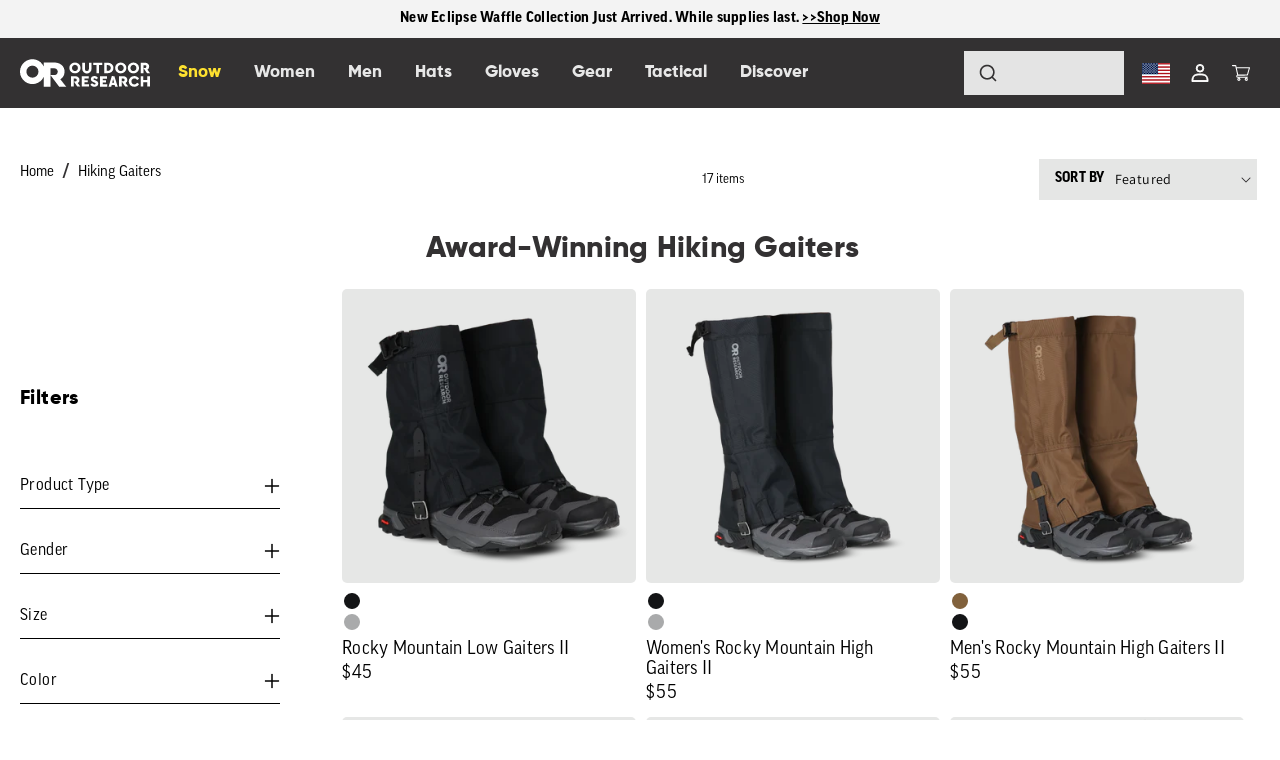

--- FILE ---
content_type: text/html; charset=utf-8
request_url: https://www.outdoorresearch.com/collections/hiking-gaiters?on_sale=1&or_activity=124&or_fabric_technology=158&or_gender=176&or_ln_color=1275&or_ln_size=1398&or_origin=7574&or_weather_resistance=1882&product_list_limit=all
body_size: 90820
content:
<!doctype html>
  
<html class="no-js" lang="en">
  <head>

<!-- Thunder PageSpeed --->
<!-- Thunder Critical CSS --->

<!-- End Thunder Critical CSS --->
<!-- Thunder JS Deferral --->
<script>
const e={t:[/paypalobjects/i,/klaviyo/i,/wistia/i],i:[]},t=(t,c)=>t&&(!e.t||e.t.some((e=>e.test(t))))&&(!e.i||e.i.every((e=>!e.test(t)))),c=document.createElement,r={src:Object.getOwnPropertyDescriptor(HTMLScriptElement.prototype,"src"),type:Object.getOwnPropertyDescriptor(HTMLScriptElement.prototype,"type"),defer:Object.getOwnPropertyDescriptor(HTMLScriptElement.prototype,"defer")};document.createElement=function(...e){if("script"!==e[0].toLowerCase())return c.bind(document)(...e);const i=c.bind(document)(...e);try{Object.defineProperties(i,{src:{...r.src,set(e){t(e,i.type)&&r.defer.set.call(this,"defer"),r.src.set.call(this,e)}},type:{...r.type,get(){const e=r.type.get.call(this);return t(i.src,0)&&r.defer.set.call(this,"defer"),e},set(e){r.type.set.call(this,e),t(i.src,i.type)&&r.defer.set.call(this,"defer")}}}),i.setAttribute=function(e,t){"type"===e||"src"===e?i[e]=t:HTMLScriptElement.prototype.setAttribute.call(i,e,t)}}catch(e){console.warn("Thunder was unable to prevent script execution for script src ",i.src,".\n",'A likely cause would be because you are using a Shopify app or a third-party browser extension that monkey patches the "document.createElement" function.')}return i};
</script>
<!-- End Thunder JS Deferral --->
<!-- End Thunder PageSpeed--->

    
    <meta charset="utf-8">
    <meta http-equiv="X-UA-Compatible" content="IE=edge">
    <meta name="viewport" content="width=device-width,initial-scale=1">
    <meta name="theme-color" content="">  




    <style>

        #shopify-pc__banner {display:none !important; opacity:0 !important;}
    .shopify-pc__prefs {
      position: relative;
    }
    .shopify-pc__prefs:after {
      content: "";
      display: block;
      clear: both;
    }

    .shopify-pc__prefs__dialog {
      box-shadow: 0 5px 10px rgb(63 63 68 / 50%);
      position: fixed;
      z-index: 2000002;
      opacity: 1;
      background-color: hsl(0deg, 0%, 12%, 100%);
      max-height: 80%;
      overflow-y: auto;
      top: 50%;
      transform: translate(0, -50%);
      min-width: 280px;
      border-radius: 3px;
      display: flex;
      flex-direction: column;
      left: 25%;
      width: 50%;
      text-align: left;
    }
    @media only screen and (max-width: 1900px) {
      .shopify-pc__prefs__dialog {
        left: 20%;
        width: 60%;
      }
    }
    @media only screen and (max-width: 1600px) {
      .shopify-pc__prefs__dialog {
        left: 15%;
        width: 70%;
      }
    }
    @media only screen and (max-width: 1350px) {
      .shopify-pc__prefs__dialog {
        left: 5%;
        width: 90%;
      }
    }

    .shopify-pc__prefs__overlay {
      z-index: 2000001;
      position: fixed;
      top: 0;
      left: 0;
      width: 100%;
      height: 100%;
      background-color: rgba(0, 0, 0, 0.6);
    }

    /* Header */

    .shopify-pc__prefs__dialog header {
      display: flex;
      flex-direction: row;
      justify-content: space-between;
      align-items: center;
      padding: 32px 32px 20px 32px;
      border-bottom: 1px solid hsl(0deg, 0%, 26%, 100%);
      position: relative;
      background: transparent;
    }

    @media only screen and (max-width: 1200px) {
      .shopify-pc__prefs__dialog header {
        flex-direction: column;
      }
    }
    @media only screen and (max-width: 400px) {
      .shopify-pc__prefs__dialog header {
        padding: 15px 20px 10px 20px;
      }
    }
    .shopify-pc__prefs__dialog header h2 {
      color: hsl(0deg, 0%, 100%, 87%);
      font-family: inherit;
      margin: 0;
      padding: 0 20px 0 0 !important;
      font-weight: 600;
      font-size: 130%;
      line-height: 1.2;
      width: 100%;
      text-align: left;
      word-break: normal;
    }
    @media only screen and (max-width: 1200px) {
      .shopify-pc__prefs__dialog header h2 {
        margin: 0 0 .8em 0;
        padding: 0 !important;
        text-align: center;
      }
    }
    @media only screen and (max-width: 750px) {
      .shopify-pc__prefs__dialog header h2 {
        text-align: left;
        padding: 0 25px 0 0 !important;
      }
    }

    .shopify-pc__prefs__header-close {
      position: absolute;
      top: 40px;
      right: 35px;
      width: 24px;
      height: 24px;
      padding: 0;
      margin: 0;
      background: transparent;
      border: none;
      outline: none;
      display: flex;
      justify-content: center;
      align-items: center;
      align-content: center;
      border-radius: 50%;
      min-width: 24px;
    }

    .shopify-pc__prefs__header-close svg {
      height: 12px;
      width: 12px;
    }

    @media only screen and (max-width: 1200px) {
      .shopify-pc__prefs__header-close {
        top: 20px;
        right: 20px;
      }
    }
    @media only screen and (max-width: 750px) {
      .shopify-pc__prefs__header-close {
        top: 30px;
        right: 30px;
      }
    }
    @media only screen and (max-width: 400px) {
      .shopify-pc__prefs__header-close {
        top: 15px;
        right: 15px;
      }
    }
    .shopify-pc__prefs__header-close:hover {
      cursor: pointer;
    }
    .shopify-pc__prefs__header-close:focus {
      outline: none;
      box-shadow: 0 0 0 3px hsl(201deg, 60%, 60%, 80%);
    }
    .shopify-pc__prefs__header-close svg path {
      fill: hsl(0deg, 0%, 100%, 87%);
    }
    .shopify-pc__prefs__header-close:disabled svg path {
      fill: hsl(0deg, 0%, 26%, 100%);
    }

    .shopify-pc__prefs__header-actions {
      margin: 0;
      display: flex;
      justify-content: space-around;
      flex-direction: row;
      padding: 0 50px 0 0;
      width: auto;
    }

    @media only screen and (max-width: 750px) {
      .shopify-pc__prefs__header-actions {
        flex-direction: column;
        width: 100%;
      }
    }
    @media only screen and (max-width: 1200px) {
      .shopify-pc__prefs__header-actions {
        padding: 0;
      }
    }
    .shopify-pc__prefs__header-actions button {
      text-decoration: none;
      font-family: inherit;
      padding: 8px 25px 10px 25px;
      margin: 0 20px 0 0;
      font-size: 110%;
      background: hsl(0deg, 0%, 12%, 100%);
      color: hsl(0deg, 0%, 100%, 87%);
      border: 1px solid hsl(0deg, 0%, 100%, 87%);
      white-space: nowrap;
      border-radius: 2px;
      line-height: 120%;
      height: unset;
    }
    @media only screen and (max-width: 750px) {
      .shopify-pc__prefs__header-actions button {
        width: 100%;
        margin-bottom: 15px;
      }
    }
    .shopify-pc__prefs__header-actions button.primary {
      background: hsl(0deg, 0%, 100%, 87%);
      color: hsl(0deg, 0%, 12%, 100%);
      border: 1px solid hsl(0deg, 0%, 12%, 100%);
    }
    .shopify-pc__prefs__header-actions button:last-child {
      margin-right: 0;
    }
    .shopify-pc__prefs__header-actions button:hover {
      cursor: pointer;
    }
    .shopify-pc__prefs__header-actions button:focus {
      outline: none;
      box-shadow: 0 0 0 4px hsl(201deg, 60%, 60%, 80%);
    }

    .shopify-pc__prefs__scrollable {
      overflow-y: auto;
      position: relative;
    }

    .shopify-pc__prefs__scrollable::-webkit-scrollbar {
      width: 0px;
      background: transparent;
    }

    /* Intro */

    .shopify-pc__prefs__intro h3 {
      color: hsl(0deg, 0%, 100%, 87%);
      font-family: inherit;
      margin: 0 0 15px 0;
      padding: 0 !important;
      font-weight: 600;
      line-height: 1.2;
      text-align: left;
    }
    .shopify-pc__prefs__intro p {
      color: hsl(0deg, 0%, 100%, 77%);
      font-family: inherit;
      margin: 0;
      padding: 0;
    }
    .shopify-pc__prefs__intro ul {
      margin: 0;
      padding: 0;
    }
    .shopify-pc__prefs__intro ul li {
      margin: 0 0 0.5em 1.7em;
      padding: 0;
      line-height: 1.2;
    }
    .shopify-pc__prefs__intro-main {
      padding: 20px 32px 0 32px;
      line-height: 1.5;
    }
    @media only screen and (max-width: 400px) {
      .shopify-pc__prefs__intro-main {
        padding: 20px 20px 0 20px;
      }
    }
    .shopify-pc__prefs__intro-main p {
      padding-bottom: 20px;
    }
    .shopify-pc__prefs__intro-main h3 {
      font-size: 110%;
    }
    .shopify-pc__prefs__intro-main p {
      font-size: 105%;
      margin: 0;
      padding: 0;
    }
    .shopify-pc__prefs__intro-explain {
      display: flex;
      flex-direction: row;
      justify-content: center;
      margin: 0;
      padding: 20px 32px 0 32px;
      color: hsl(0deg, 0%, 100%, 77%);
    }
    @media only screen and (max-width: 700px) {
      .shopify-pc__prefs__intro-explain {
        flex-direction: column;
        padding-bottom: 0;
      }
    }
    @media only screen and (max-width: 400px) {
      .shopify-pc__prefs__intro-explain {
        padding: 20px 20px 0 20px;
      }
    }
    .shopify-pc__prefs__intro-explain-accept {
      width: 100%;
      padding: 0 40px 0 0;
    }
    .shopify-pc__prefs__intro-explain-accept li {
      list-style-type: disc;
    }
    @media only screen and (max-width: 700px) {
      .shopify-pc__prefs__intro-explain-accept {
        width: 100%;
        padding-right: 0;
      }
    }
    .shopify-pc__prefs__intro-explain-accept h3 {
      font-size: 110%;
    }

    /* Options */

    .shopify-pc__prefs__options {
      padding: 0 32px 32px 32px;
      color: hsl(0deg, 0%, 100%, 87%);
    }
    @media only screen and (max-width: 400px) {
      .shopify-pc__prefs__options {
        padding: 0 20px 15px 20px;
      }
    }

    .shopify-pc__prefs__option {
      margin: 0;
      font-size: 100%;
      line-height: 1.1;
      padding: 20px 0 0 0;
    }
    .shopify-pc__prefs__option:first-child {
      padding: 25px 0 0 0;
      margin: 20px 0 0 0;
      border-top: 1px solid hsl(0deg, 0%, 26%, 100%);
    }
    .shopify-pc__prefs__option label {
      display: flex;
      gap: 20px;
      color: hsl(0deg, 0%, 100%, 87%);
      cursor: pointer;
      font-family: inherit;
      margin: 0 0 5px 0;
      padding: 0;
      font-weight: 600;
      font-size: 110%;
      line-height: 1.2;
    }
    .shopify-pc__prefs__option label input {
      position: absolute;
      clip: rect(1px, 1px, 1px, 1px);
      padding: 0;
      border: 0;
      height: 1px;
      width: 1px;
      overflow: hidden;
    }
    .shopify-pc__prefs__option label span {
      order: -1;
      display: inline-block;
      background-color: hsl(0deg, 0%, 12%, 100%);
      width: 24px;
      height: 24px;
    }
    .shopify-pc__prefs__option label span svg {
      background-color: hsl(0deg, 0%, 12%, 100%);
      border-radius: 3px;
    }
    .shopify-pc__prefs__option label input[aria-readonly="true"] ~ span svg {
      opacity: 0.2;
      cursor: not-allowed;
    }
    .shopify-pc__prefs__option label input:focus ~ span {
      background-color: hsl(201deg, 60%, 60%, 80%);
    }
    .shopify-pc__prefs__option label input:focus ~ span svg {
      outline: none;
      border-radius: 5px;
      box-shadow: 0 0 0 4px hsl(201deg, 60%, 60%, 80%);
    }
    .shopify-pc__prefs__option p {
      line-height: 1.3;
      font-size: 100%;
      color: hsl(0deg, 0%, 100%, 77%);
      margin: 0;
      padding: 0 0 0 45px;
    }
    @media only screen and (max-width: 700px) {
      .shopify-pc__prefs__option p {
        width: 100%;
        line-height: 1.4;
      }
    }
  </style>
<style>
    .shopify-pc__banner__dialog h2 {
      color: hsl(0deg, 0%, 100%, 87%);
      font-family: inherit;
      font-size: 120%;
      margin: 0 0 .5em 0;
      padding: 0;
      font-weight: bold;
    }
    .shopify-pc__banner__dialog p {
      color: hsl(0deg, 0%, 100%, 87%);
      font-family: inherit;
      line-height: 1.3;
      margin: 0;
      padding: 0;
    }
    .shopify-pc__banner__dialog a {
      color: hsl(0deg, 0%, 100%, 87%);
      text-decoration: underline;
    }
    .shopify-pc__banner__dialog button {
      border: none;
      text-decoration: none;
      font-family: inherit;
      padding: 10px 25px;
      margin-top: 15px;
      font-size: 100%;
      flex-basis: 50%;
      border-radius: 2px;
      line-height: 120%;
      height: unset;
      text-align: center;
    }
    .shopify-pc__banner__dialog button:focus {
      outline: none;
      box-shadow: 0 0 0 4px hsl(201deg, 60%, 60%, 80%);
    }
    .shopify-pc__banner__dialog button:hover {
      cursor: pointer;
    }
    .shopify-pc__banner__dialog button.shopify-pc__banner__btn-accept {
      border: 1px solid hsl(0deg, 0%, 100%, 87%);
      
    background: #333;
    color: #fff;
  
    }
    .shopify-pc__banner__dialog button.shopify-pc__banner__btn-manage-prefs {
      text-decoration: underline;
      padding: 0;
      
    background: transparent;
    border: none;
    color: #fff;
  
    }
    .shopify-pc__banner__dialog button.shopify-pc__banner__btn-manage-prefs:focus {
      box-shadow: none;
    }
    .shopify-pc__banner__dialog button.shopify-pc__banner__btn-manage-prefs:focus span {
      outline: 2px solid hsl(201deg, 60%, 60%, 80%);
    }
    .shopify-pc__banner__dialog button.shopify-pc__banner__btn-decline {
      border: 1px solid hsl(0deg, 0%, 100%, 87%);
      
    background: #333;
    color: #fff;
  
    }
    .shopify-pc__banner__body p a:focus {
      outline: 2px solid hsl(201deg, 60%, 60%, 80%);
      box-shadow: none;
    }
    
    .shopify-pc__banner__dialog {
      
    position: fixed;
    z-index: 2000000;
    box-shadow: 0px 4px 10px rgb(63 63 68 / 40%);
    max-height: 90%;
    box-sizing: border-box;
    opacity: 1;
    padding: 32px;
    background-color: hsl(0deg, 0%, 12%, 100%);
    overflow: auto;
    -ms-overflow-style: none;
    scrollbar-width: none;
    border: none;
    text-align: left;
  
      bottom: 0%;
      width: 100%;
    }
    .shopify-pc__banner__dialog button {
      margin: 0 10px 0 0;
    }
    @media only screen and (max-width: 1280px) {
      .shopify-pc__banner__dialog button {
        margin: 15px 10px 0 0;
      }
    }
    
    .shopify-pc__banner__wrapper {
      display: flex;
      align-items: center;
      justify-content: space-between;
      flex-direction: column;
    }
  
    .shopify-pc__banner__wrapper {
      flex-direction: row;
    }
    @media only screen and (max-width: 1280px) {
      .shopify-pc__banner__wrapper {
        flex-direction: column;
      }
    }
    .shopify-pc__banner__body {
      margin-right: 5%;
      margin-bottom: 0;
    }
    @media only screen and (max-width: 1280px) {
      .shopify-pc__banner__body {
        margin-right: 0;
        margin-bottom: 10px;
        width: 100%;
      }
    }
    .shopify-pc__banner__btns {
      display: flex;
      min-width: 580px;
      flex-direction: row;
      gap: 20px;
    }
    @media only screen and (max-width: 1280px) {
      .shopify-pc__banner__btns {
        min-width: auto;
        width: 100%;
        justify-content: flex-end;
      }
    }
    
      @media only screen and (max-width: 480px) {
        
      .shopify-pc__banner__btns {
        flex-direction: column;
        gap: 3px;
      }
      .shopify-pc__banner__btns-granular :nth-child(1) {
        order: 3;
      }
      .shopify-pc__banner__btns-granular :nth-child(2) {
        order: 1;
      }
      .shopify-pc__banner__btns-granular :nth-child(3) {
        order: 2;
      }
    
      }
    
  
  </style>



<script>
// Enhanced Banner Revealer with Full Shopify Modal Injection
// Hides banner initially, adds footer link to show full Shopify preferences modal

// ============================================
// GTAG CONSENT SETUP (ADD THIS FIRST)
// ============================================


// Improved Hardcoded Consent Mode Implementation
// Place this BEFORE your GTM container snippet in the <head>

// Debug Version - Add extensive logging to see what's happening
console.log('🚀 Starting consent script execution...');

// Initialize dataLayer first
window.dataLayer = window.dataLayer || [];
console.log('📋 DataLayer initialized:', window.dataLayer);

// Define gtag function
function gtag(){
    console.log('🏷️ gtag called with:', arguments);
    dataLayer.push(arguments);
}

console.log('🔧 About to set consent defaults...');

// Set consent defaults IMMEDIATELY
gtag('consent', 'default', {
    'analytics_storage': 'granted',
    'ad_storage': 'granted', 
    'ad_user_data': 'granted',
    'ad_personalization': 'granted',
    'wait_for_update': 0
});

console.log('✅ Consent defaults sent');

// Push initial dataLayer event
dataLayer.push({
    'event': 'consent_default_set',
    'consent_state': 'granted'
});

console.log('📤 consent_default_set event pushed');

// Send update immediately
gtag('consent', 'update', {
    'analytics_storage': 'granted',
    'ad_storage': 'granted',
    'ad_user_data': 'granted', 
    'ad_personalization': 'granted'
});

console.log('✅ Consent update sent');

// Push confirmation event
dataLayer.push({
    'event': 'consent_ready',
    'consent_method': 'hardcoded_granted'
});

console.log('📤 consent_ready event pushed');
console.log('🎉 Consent script execution complete!');

// Debug: Show final dataLayer state
setTimeout(() => {
    console.log('📋 Final dataLayer contents:', window.dataLayer);
}, 100);

// ============================================
// FULL MODAL INJECTION SCRIPT
// ============================================

(function() {
    // Configuration
    const CONFIG = {
        hideInitialBanner: true,         // Hide banner when it first appears
        enableFooterLink: true,          // Add footer link
        linkText: "Your Privacy Choices", // Footer link text
        enableLogging: true,             // Console logging
        injectModal: true,               // Inject the full modal if needed
        
        // Cookie settings
        enableCookieStorage: true,       // Save preferences to cookies
        cookieName: 'privacy_preferences', // Cookie name
        cookieExpireDays: 365,           // Cookie expiration (1 year)
        
        // Default consent settings
        defaultConsent: {
            analytics: true,
            marketing: true,
            preferences: true
        }
    };
    
    let bannerElement = null;
    let modalElement = null;
    
    // ============================================
    // SHOPIFY MODAL HTML STRUCTURE
    // ============================================
    
    const FULL_MODAL_HTML = `
        <div id="shopify-pc__prefs" class="shopify-pc__prefs" style="display: none;">
            <div id="shopify-pc__prefs__overlay" class="shopify-pc__prefs__overlay"></div>
            <section id="shopify-pc__prefs__dialog" class="shopify-pc__prefs__dialog" role="dialog" aria-modal="true" aria-labelledby="shopify-pc__prefs__header-title" data-consent="000">
                <header>
                    <button id="shopify-pc__prefs__header-close" class="shopify-pc__prefs__header-close" type="button" aria-label="Close dialog">
                        <svg width="12" height="12" viewBox="0 0 12 12" aria-hidden="true">
                            <path fill="#000" d="M7.41401 6.00012L11.707 1.70721C12.098 1.31622 12.098 0.684236 11.707 0.293244C11.316 -0.097748 10.684 -0.097748 10.293 0.293244L6.00001 4.58615L1.70701 0.293244C1.31601 -0.097748 0.684006 -0.097748 0.293006 0.293244C-0.0979941 0.684236 -0.0979941 1.31622 0.293006 1.70721L4.58601 6.00012L0.293006 10.293C-0.0979941 10.684 -0.0979941 11.316 0.293006 11.707C0.488006 11.902 0.744006 12 1.00001 12C1.25601 12 1.51201 11.902 1.70701 11.707L6.00001 7.4141L10.293 11.707C10.488 11.902 10.744 12 11 12C11.256 12 11.512 11.902 11.707 11.707C12.098 11.316 12.098 10.684 11.707 10.293L7.41401 6.00012Z"></path>
                        </svg>
                    </button>
                    <h2 id="shopify-pc__prefs__header-title">Cookie and privacy preferences</h2>
                    <div class="shopify-pc__prefs__header-actions">
                        <button id="shopify-pc__prefs__header-accept" type="button">Accept all</button>
                        <button id="shopify-pc__prefs__header-decline" type="button">Decline all</button>
                        <button id="shopify-pc__prefs__header-save" type="button">Save my choices</button>
                    </div>
                </header>
                <div class="shopify-pc__prefs__scrollable">
                    <div class="shopify-pc__prefs__intro">
                        <div class="shopify-pc__prefs__intro-main">
                            <h3>You control your data</h3>
                            <p>Learn more about the cookies we use, and choose which cookies to allow.</p>
                        </div>
                    </div>
                    <div class="shopify-pc__prefs__options">
                        <div id="shopify-pc__prefs__essential" class="shopify-pc__prefs__option">
                            <label for="shopify-pc__prefs__essential-input">
                                Required
                                <input id="shopify-pc__prefs__essential-input" type="checkbox" checked="true" tabindex="-1" aria-readonly="true">
                                <span aria-hidden="true">
                                    <svg width="24" height="24" viewBox="0 0 24 24" data-icon-type="checked" focusable="true" style="display: block;">
                                        <path fill="hsl(0deg, 0%, 100%, 87%)" d="M19 0h-14c-2.762 0-5 2.239-5 5v14c0 2.761 2.238 5 5 5h14c2.762 0 5-2.239 5-5v-14c0-2.761-2.238-5-5-5zm-8.959 17l-4.5-4.319 1.395-1.435 3.08 2.937 7.021-7.183 1.422 1.409-8.418 8.591z"></path>
                                    </svg>
                                    <svg width="24" height="24" viewBox="0 0 24 24" data-icon-type="unchecked" focusable="true" style="display: none;">
                                        <path fill="hsl(0deg, 0%, 100%, 87%)" d="M5 2c-1.654 0-3 1.346-3 3v14c0 1.654 1.346 3 3 3h14c1.654 0 3-1.346 3-3v-14c0-1.654-1.346-3-3-3h-14zm19 3v14c0 2.761-2.238 5-5 5h-14c-2.762 0-5-2.239-5-5v-14c0-2.761 2.238-5 5-5h14c2.762 0 5 2.239 5 5z"></path>
                                    </svg>
                                </span>
                            </label>
                            <p>These cookies are necessary for the site to function properly, including capabilities like logging in and adding items to the cart.</p>
                        </div>
                        <div id="shopify-pc__prefs__preferences" class="shopify-pc__prefs__option">
                            <label for="shopify-pc__prefs__preferences-input">
                                Personalization
                                <input id="shopify-pc__prefs__preferences-input" type="checkbox">
                                <span aria-hidden="true">
                                    <svg width="24" height="24" viewBox="0 0 24 24" data-icon-type="checked" focusable="true" style="display: none;">
                                        <path fill="hsl(0deg, 0%, 100%, 87%)" d="M19 0h-14c-2.762 0-5 2.239-5 5v14c0 2.761 2.238 5 5 5h14c2.762 0 5-2.239 5-5v-14c0-2.761-2.238-5-5-5zm-8.959 17l-4.5-4.319 1.395-1.435 3.08 2.937 7.021-7.183 1.422 1.409-8.418 8.591z"></path>
                                    </svg>
                                    <svg width="24" height="24" viewBox="0 0 24 24" data-icon-type="unchecked" focusable="true" style="display: block;">
                                        <path fill="hsl(0deg, 0%, 100%, 87%)" d="M5 2c-1.654 0-3 1.346-3 3v14c0 1.654 1.346 3 3 3h14c1.654 0 3-1.346 3-3v-14c0-1.654-1.346-3-3-3h-14zm19 3v14c0 2.761-2.238 5-5 5h-14c-2.762 0-5-2.239-5-5v-14c0-2.761 2.238-5 5-5h14c2.762 0 5 2.239 5 5z"></path>
                                    </svg>
                                </span>
                            </label>
                            <p>These cookies store details about your actions to personalize your next visit to the website.</p>
                        </div>
                        <div id="shopify-pc__prefs__marketing" class="shopify-pc__prefs__option">
                            <label for="shopify-pc__prefs__marketing-input">
                                Marketing
                                <input id="shopify-pc__prefs__marketing-input" type="checkbox">
                                <span aria-hidden="true">
                                    <svg width="24" height="24" viewBox="0 0 24 24" data-icon-type="checked" focusable="true" style="display: none;">
                                        <path fill="hsl(0deg, 0%, 100%, 87%)" d="M19 0h-14c-2.762 0-5 2.239-5 5v14c0 2.761 2.238 5 5 5h14c2.762 0 5-2.239 5-5v-14c0-2.761-2.238-5-5-5zm-8.959 17l-4.5-4.319 1.395-1.435 3.08 2.937 7.021-7.183 1.422 1.409-8.418 8.591z"></path>
                                    </svg>
                                    <svg width="24" height="24" viewBox="0 0 24 24" data-icon-type="unchecked" focusable="true" style="display: block;">
                                        <path fill="hsl(0deg, 0%, 100%, 87%)" d="M5 2c-1.654 0-3 1.346-3 3v14c0 1.654 1.346 3 3 3h14c1.654 0 3-1.346 3-3v-14c0-1.654-1.346-3-3-3h-14zm19 3v14c0 2.761-2.238 5-5 5h-14c-2.762 0-5-2.239-5-5v-14c0-2.761 2.238-5 5-5h14c2.762 0 5 2.239 5 5z"></path>
                                    </svg>
                                </span>
                            </label>
                            <p>These cookies are used by us and our partners, including Shopify, to optimize marketing communications and show you ads on other websites.</p>
                        </div>
                        <div id="shopify-pc__prefs__analytics" class="shopify-pc__prefs__option">
                            <label for="shopify-pc__prefs__analytics-input">
                                Analytics
                                <input id="shopify-pc__prefs__analytics-input" type="checkbox">
                                <span aria-hidden="true">
                                    <svg width="24" height="24" viewBox="0 0 24 24" data-icon-type="checked" focusable="true" style="display: none;">
                                        <path fill="hsl(0deg, 0%, 100%, 87%)" d="M19 0h-14c-2.762 0-5 2.239-5 5v14c0 2.761 2.238 5 5 5h14c2.762 0 5-2.239 5-5v-14c0-2.761-2.238-5-5-5zm-8.959 17l-4.5-4.319 1.395-1.435 3.08 2.937 7.021-7.183 1.422 1.409-8.418 8.591z"></path>
                                    </svg>
                                    <svg width="24" height="24" viewBox="0 0 24 24" data-icon-type="unchecked" focusable="true" style="display: block;">
                                        <path fill="hsl(0deg, 0%, 100%, 87%)" d="M5 2c-1.654 0-3 1.346-3 3v14c0 1.654 1.346 3 3 3h14c1.654 0 3-1.346 3-3v-14c0-1.654-1.346-3-3-3h-14zm19 3v14c0 2.761-2.238 5-5 5h-14c-2.762 0-5-2.239-5-5v-14c0-2.761 2.238-5 5-5h14c2.762 0 5 2.239 5 5z"></path>
                                    </svg>
                                </span>
                            </label>
                            <p>These cookies help us understand how you interact with the site. We use this data to identify areas to improve.</p>
                        </div>
                    </div>
                </div>
            </section>
        </div>
    `;
    
    // Hide the original banner
    function waitAndHideBanner() {
        bannerElement = document.getElementById('shopify-pc__banner');
        if (bannerElement) {
            if (CONFIG.hideInitialBanner) {
                bannerElement.style.setProperty('display', 'none', 'important');
                bannerElement.style.setProperty('visibility', 'hidden', 'important');
                
                if (CONFIG.enableLogging) {
                    console.log('Shopify banner hidden for US users');
                }
            }
        } else {
            setTimeout(waitAndHideBanner, 100);
        }
    }
    
    // Inject the full modal if it doesn't exist
    function injectModalIfNeeded() {
        modalElement = document.getElementById('shopify-pc__prefs');
        
        if (!modalElement && CONFIG.injectModal) {
            document.body.insertAdjacentHTML('beforeend', FULL_MODAL_HTML);
            modalElement = document.getElementById('shopify-pc__prefs');
            setupModalEventListeners();
            
            if (CONFIG.enableLogging) {
                console.log('Shopify preferences modal injected');
            }
        }
        
        return modalElement;
    }
    
    // Setup modal event listeners
    function setupModalEventListeners() {
        if (!modalElement) return;
        
        const closeBtn = document.getElementById('shopify-pc__prefs__header-close');
        const acceptBtn = document.getElementById('shopify-pc__prefs__header-accept');
        const declineBtn = document.getElementById('shopify-pc__prefs__header-decline');
        const saveBtn = document.getElementById('shopify-pc__prefs__header-save');
        const overlay = document.getElementById('shopify-pc__prefs__overlay');
        
        if (closeBtn) closeBtn.addEventListener('click', closeModal);
        if (overlay) overlay.addEventListener('click', closeModal);
        if (acceptBtn) acceptBtn.addEventListener('click', () => { setAllConsent(true); saveAndClose(); });
        if (declineBtn) declineBtn.addEventListener('click', () => { setAllConsent(false); saveAndClose(); });
        if (saveBtn) saveBtn.addEventListener('click', saveAndClose);
        
        setupCheckboxEventListeners();
    }
    
    // Setup checkbox event listeners
    function setupCheckboxEventListeners() {
        ['preferences', 'marketing', 'analytics'].forEach(type => {
            const checkbox = document.getElementById(`shopify-pc__prefs__${type}-input`);
            if (checkbox) {
                checkbox.addEventListener('change', function() {
                    updateCheckboxVisual(type, this.checked);
                });
            }
        });
    }
    
    // Update checkbox visual state
    function updateCheckboxVisual(type, checked) {
        const option = document.getElementById(`shopify-pc__prefs__${type}`);
        if (!option) return;
        
        const checkedIcon = option.querySelector('[data-icon-type="checked"]');
        const uncheckedIcon = option.querySelector('[data-icon-type="unchecked"]');
        
        if (checkedIcon && uncheckedIcon) {
            if (checked) {
                checkedIcon.style.display = 'block';
                uncheckedIcon.style.display = 'none';
            } else {
                checkedIcon.style.display = 'none';
                uncheckedIcon.style.display = 'block';
            }
        }
    }
    
    // Load current consent into modal
    function loadCurrentConsent() {
        let currentConsent = CONFIG.defaultConsent;
        
        try {
            // Priority 1: Try to load from cookie first (user's last saved preferences)
            if (CONFIG.enableCookieStorage) {
                let cookieConsent = null;
                
                // Safe cookie loading with inline fallback
                try {
                    cookieConsent = loadConsentFromCookie();
                } catch (cookieError) {
                    if (CONFIG.enableLogging) {
                        console.log('Cookie function error, trying inline cookie read:', cookieError);
                    }
                    
                    // Inline cookie reading as fallback
                    try {
                        const nameEQ = CONFIG.cookieName + "=";
                        const ca = document.cookie.split(';');
                        for (let i = 0; i < ca.length; i++) {
                            let c = ca[i];
                            while (c.charAt(0) === ' ') c = c.substring(1, c.length);
                            if (c.indexOf(nameEQ) === 0) {
                                const savedData = JSON.parse(c.substring(nameEQ.length, c.length));
                                if (savedData && typeof savedData === 'object' && 
                                    savedData.hasOwnProperty('analytics')) {
                                    cookieConsent = {
                                        analytics: !!savedData.analytics,
                                        marketing: !!savedData.marketing,
                                        preferences: !!savedData.preferences
                                    };
                                }
                                break;
                            }
                        }
                    } catch (inlineError) {
                        if (CONFIG.enableLogging) {
                            console.log('Inline cookie read also failed:', inlineError);
                        }
                    }
                }
                
                if (cookieConsent) {
                    currentConsent = cookieConsent;
                    if (CONFIG.enableLogging) {
                        console.log('Using consent from cookie');
                    }
                } else {
                    // Priority 2: Try to get from Shopify API
                    if (window.Shopify && window.Shopify.customerPrivacy) {
                        try {
                            if (typeof window.Shopify.customerPrivacy.currentVisitorConsent === 'function') {
                                const shopifyConsent = window.Shopify.customerPrivacy.currentVisitorConsent();
                                if (shopifyConsent) {
                                    currentConsent = {
                                        analytics: shopifyConsent.analytics !== false,
                                        marketing: shopifyConsent.marketing !== false,
                                        preferences: shopifyConsent.preferences !== false
                                    };
                                    if (CONFIG.enableLogging) {
                                        console.log('Using consent from Shopify API');
                                    }
                                }
                            }
                        } catch (error) {
                            if (CONFIG.enableLogging) {
                                console.log('Error loading Shopify consent:', error);
                            }
                        }
                    }
                }
            } else {
                if (CONFIG.enableLogging) {
                    console.log('Cookie storage disabled, using defaults');
                }
            }
            
            // Update checkboxes and visuals
            const checkboxes = {
                preferences: document.getElementById('shopify-pc__prefs__preferences-input'),
                marketing: document.getElementById('shopify-pc__prefs__marketing-input'),
                analytics: document.getElementById('shopify-pc__prefs__analytics-input')
            };
            
            Object.keys(checkboxes).forEach(type => {
                if (checkboxes[type]) {
                    checkboxes[type].checked = currentConsent[type];
                    updateCheckboxVisual(type, currentConsent[type]);
                }
            });
            
            if (CONFIG.enableLogging) {
                console.log('Loaded consent into modal:', currentConsent);
            }
            
            return currentConsent;
            
        } catch (error) {
            if (CONFIG.enableLogging) {
                console.log('Error in loadCurrentConsent:', error);
            }
            
            // Fallback to defaults
            const checkboxes = {
                preferences: document.getElementById('shopify-pc__prefs__preferences-input'),
                marketing: document.getElementById('shopify-pc__prefs__marketing-input'),
                analytics: document.getElementById('shopify-pc__prefs__analytics-input')
            };
            
            Object.keys(checkboxes).forEach(type => {
                if (checkboxes[type]) {
                    checkboxes[type].checked = CONFIG.defaultConsent[type];
                    updateCheckboxVisual(type, CONFIG.defaultConsent[type]);
                }
            });
            
            return CONFIG.defaultConsent;
        }
    }
    
    // Set all consent checkboxes
    function setAllConsent(value) {
        ['preferences', 'marketing', 'analytics'].forEach(type => {
            const checkbox = document.getElementById(`shopify-pc__prefs__${type}-input`);
            if (checkbox) {
                checkbox.checked = value;
                updateCheckboxVisual(type, value);
            }
        });
    }
    
    // Save consent and close modal
    function saveAndClose() {
        if (CONFIG.enableLogging) {
            console.log('=== SAVE AND CLOSE DEBUG START ===');
        }
        
        try {
            const consent = {
                analytics: document.getElementById('shopify-pc__prefs__analytics-input')?.checked || false,
                marketing: document.getElementById('shopify-pc__prefs__marketing-input')?.checked || false,
                preferences: document.getElementById('shopify-pc__prefs__preferences-input')?.checked || false
            };
            
            if (CONFIG.enableLogging) {
                console.log('Current form values:', consent);
            }
            
            // Step 1: Save to cookie first (most reliable)
            try {
                saveConsentToCookie(consent);
                if (CONFIG.enableLogging) {
                    console.log('Cookie save completed');
                }
            } catch (cookieError) {
                if (CONFIG.enableLogging) {
                    console.log('Cookie save error, trying inline save:', cookieError);
                }
                
                // Inline cookie saving as fallback
                try {
                    if (CONFIG.enableCookieStorage) {
                        const consentData = {
                            analytics: consent.analytics,
                            marketing: consent.marketing,
                            preferences: consent.preferences,
                            timestamp: new Date().toISOString(),
                            version: 1
                        };
                        
                        const expires = new Date();
                        expires.setTime(expires.getTime() + (CONFIG.cookieExpireDays * 24 * 60 * 60 * 1000));
                        const expiresString = expires.toUTCString();
                        
                        document.cookie = `${CONFIG.cookieName}=${JSON.stringify(consentData)}; expires=${expiresString}; path=/; SameSite=Lax`;
                        
                        if (CONFIG.enableLogging) {
                            console.log('Inline cookie save completed:', consentData);
                        }
                    }
                } catch (inlineError) {
                    if (CONFIG.enableLogging) {
                        console.log('Inline cookie save failed:', inlineError);
                    }
                }
            }
            
            // Step 2: Save to Shopify API
            if (window.Shopify && window.Shopify.customerPrivacy) {
                try {
                    if (typeof window.Shopify.customerPrivacy.setTrackingConsent === 'function') {
                        window.Shopify.customerPrivacy.setTrackingConsent(consent, (result) => {
                            if (CONFIG.enableLogging) {
                                console.log('Shopify consent updated:', result);
                            }
                        });
                    }
                } catch (error) {
                    if (CONFIG.enableLogging) {
                        console.log('Error saving to Shopify API:', error);
                    }
                }
            }
            
            // Step 3: Update GTags
            if (typeof gtag === 'function') {
                try {
                    gtag('consent', 'update', {
                        'analytics_storage': consent.analytics ? 'granted' : 'denied',
                        'ad_storage': consent.marketing ? 'granted' : 'denied',
                        'ad_user_data': consent.marketing ? 'granted' : 'denied',
                        'ad_personalization': consent.marketing ? 'granted' : 'denied'
                    });
                    
                    if (CONFIG.enableLogging) {
                        console.log('GTags consent updated');
                    }
                } catch (gtagError) {
                    if (CONFIG.enableLogging) {
                        console.log('GTags update error:', gtagError);
                    }
                }
            }
            
            if (CONFIG.enableLogging) {
                console.log('All consent saved successfully:', consent);
            }
            
            // Step 4: Close the modal
            try {
                closeModal();
                if (CONFIG.enableLogging) {
                    console.log('Modal closed successfully');
                }
            } catch (closeError) {
                if (CONFIG.enableLogging) {
                    console.log('Error closing modal:', closeError);
                }
                
                // Force close modal as fallback
                const modal = document.getElementById('shopify-pc__prefs');
                if (modal) {
                    modal.style.display = 'none';
                    if (CONFIG.enableLogging) {
                        console.log('Modal force-closed');
                    }
                }
            }
            
            // Show confirmation message
            if (CONFIG.enableLogging) {
                console.log('Privacy preferences have been saved and will be remembered for future visits');
            }
            
        } catch (error) {
            if (CONFIG.enableLogging) {
                console.log('Error in saveAndClose:', error);
            }
            
            // Force close modal even on error
            const modal = document.getElementById('shopify-pc__prefs');
            if (modal) {
                modal.style.display = 'none';
            }
        }
    }
    
    // Show modal
    function showModal() {
        if (CONFIG.enableLogging) {
            console.log('=== SHOW MODAL DEBUG START ===');
        }
        
        try {
            const modal = injectModalIfNeeded();
            if (CONFIG.enableLogging) {
                console.log('Modal element:', !!modal);
            }
            
            if (modal) {
                if (CONFIG.enableLogging) {
                    console.log('Loading current consent...');
                }
                
                const loadedConsent = loadCurrentConsent();
                if (CONFIG.enableLogging) {
                    console.log('Consent loaded successfully:', loadedConsent);
                }
                
                modal.style.display = 'block';
                
                if (CONFIG.enableLogging) {
                    console.log('Privacy modal shown successfully');
                }
                
                return true;
            } else {
                if (CONFIG.enableLogging) {
                    console.log('Failed to create modal element');
                }
                return false;
            }
        } catch (error) {
            if (CONFIG.enableLogging) {
                console.log('Error in showModal:', error);
            }
            return false;
        }
    }
    
    // Close modal
    function closeModal() {
        try {
            const modal = document.getElementById('shopify-pc__prefs');
            if (modal) {
                modal.style.display = 'none';
                
                if (CONFIG.enableLogging) {
                    console.log('Privacy modal closed');
                }
                return true;
            } else {
                if (CONFIG.enableLogging) {
                    console.log('Modal element not found for closing');
                }
                return false;
            }
        } catch (error) {
            if (CONFIG.enableLogging) {
                console.log('Error in closeModal:', error);
            }
            return false;
        }
    }
    
    // Wait for footer and add link
    function waitAndAddFooterLink() {
        if (!CONFIG.enableFooterLink) return;
        
        const footerMenu = document.querySelector('.copyright__content.list-menu.list-menu--inline');
        if (footerMenu) {
            addPrivacyChoicesLink(footerMenu);
        } else {
            setTimeout(waitAndAddFooterLink, 100);
        }
    }
    
    // Add privacy choices link to footer
    function addPrivacyChoicesLink(footerMenu) {
        const existingLink = footerMenu.querySelector('[data-privacy-choices-link]');
        if (existingLink) {
            if (CONFIG.enableLogging) {
                console.log('Privacy Choices link already exists on this page');
            }
            return;
        }
        
        const newListItem = document.createElement('li');
        newListItem.innerHTML = ' / ';
        
        const privacyLink = document.createElement('a');
        privacyLink.href = '#';
        privacyLink.textContent = CONFIG.linkText;
        privacyLink.setAttribute('data-privacy-choices-link', 'true');
        privacyLink.setAttribute('role', 'button');
        privacyLink.setAttribute('aria-label', 'Manage your privacy preferences');
        
        privacyLink.addEventListener('click', function(e) {
            e.preventDefault();
            
            if (CONFIG.enableLogging) {
                console.log('=== PRIVACY LINK CLICKED ===');
            }
            
            // Pre-inject modal to ensure it exists
            const modal = injectModalIfNeeded();
            if (!modal) {
                if (CONFIG.enableLogging) {
                    console.log('Failed to inject modal, trying fallbacks...');
                }
                tryFallbackMethods();
                return;
            }
            
            // Try to show the modal
            const modalShown = showModal();
            if (CONFIG.enableLogging) {
                console.log('Modal shown result:', modalShown);
            }
            
            if (!modalShown) {
                if (CONFIG.enableLogging) {
                    console.log('Modal failed to show, trying fallbacks...');
                }
                tryFallbackMethods();
            }
        });
        
        newListItem.appendChild(privacyLink);
        footerMenu.appendChild(newListItem);
        
        if (CONFIG.enableLogging) {
            console.log('Privacy Choices link added to footer on page:', window.location.pathname);
        }
    }
    
    // Consolidated fallback methods
    function tryFallbackMethods() {
        if (CONFIG.enableLogging) {
            console.log('Trying fallback methods...');
        }
        
        // Fallback 1: Try to show banner and click manage
        bannerElement = document.getElementById('shopify-pc__banner');
        if (bannerElement) {
            if (CONFIG.enableLogging) {
                console.log('Found banner, attempting to show and click manage...');
            }
            
            bannerElement.style.setProperty('display', 'block', 'important');
            bannerElement.style.setProperty('visibility', 'visible', 'important');
            bannerElement.style.setProperty('opacity', '1', 'important');
            bannerElement.style.setProperty('transform', 'translateY(0)', 'important');
            bannerElement.style.setProperty('position', 'fixed', 'important');
            bannerElement.style.setProperty('bottom', '0', 'important');
            bannerElement.style.setProperty('z-index', '99999', 'important');
            
            setTimeout(() => {
                const manageBtn = bannerElement.querySelector('#shopify-pc__banner__btn-manage-prefs');
                if (manageBtn) {
                    if (CONFIG.enableLogging) {
                        console.log('Clicking manage button...');
                    }
                    manageBtn.click();
                } else {
                    if (CONFIG.enableLogging) {
                        console.log('No manage button found in banner, trying Shopify API reset...');
                    }
                    tryShopifyAPIReset();
                }
            }, 100);
            return;
        }
        
        // Fallback 2: Try Shopify API reset
        tryShopifyAPIReset();
    }
    
    // Try to reset Shopify consent to trigger banner
    function tryShopifyAPIReset() {
        if (window.Shopify && window.Shopify.customerPrivacy && 
            typeof window.Shopify.customerPrivacy.setTrackingConsent === 'function') {
            
            if (CONFIG.enableLogging) {
                console.log('Trying Shopify API consent reset...');
            }
            
            try {
                window.Shopify.customerPrivacy.setTrackingConsent({
                    analytics: undefined,
                    marketing: undefined,
                    preferences: undefined,
                    sale_of_data: undefined
                }, (result) => {
                    if (CONFIG.enableLogging) {
                        console.log('Consent reset result:', result);
                    }
                    
                    // Wait and check if banner appears
                    setTimeout(() => {
                        const newBanner = document.getElementById('shopify-pc__banner');
                        if (newBanner && newBanner.offsetParent !== null) {
                            const manageBtn = newBanner.querySelector('#shopify-pc__banner__btn-manage-prefs');
                            if (manageBtn) {
                                if (CONFIG.enableLogging) {
                                    console.log('Banner reappeared, clicking manage...');
                                }
                                manageBtn.click();
                                return;
                            }
                        }
                        
                        // If still no success, show final fallback
                        showFinalFallback();
                    }, 1000);
                });
                return;
            } catch (error) {
                if (CONFIG.enableLogging) {
                    console.log('Error with Shopify API reset:', error);
                }
            }
        }
        
        // If API not available, show final fallback
        showFinalFallback();
    }
    
    // Final fallback - privacy policy redirect
    function showFinalFallback() {
        if (CONFIG.enableLogging) {
            console.log('All methods failed, showing final fallback');
        }
        
        const privacyPolicyLink = document.querySelector('a[href*="privacy-policy"]');
        if (privacyPolicyLink) {
            const confirmRedirect = confirm('Privacy preferences are temporarily unavailable on this page. Would you like to visit our Privacy Policy page instead?');
            if (confirmRedirect) {
                window.open(privacyPolicyLink.href, '_blank');
            }
        } else {
            alert('Privacy preferences are currently unavailable. Please contact us for assistance or return to the homepage to access your privacy settings.');
        }
    }
    
    // Utility functions
    window.showPrivacyModal = showModal;
    window.closePrivacyModal = closeModal;
    window.testPrivacyChoices = function() {
        console.log('Testing privacy modal...');
        return showModal();
    };
    
    // Cookie management utilities
    window.getPrivacyConsent = function() {
        try {
            // Try function first
            const consent = loadConsentFromCookie();
            console.log('Current privacy consent from cookie (via function):', consent);
            return consent;
        } catch (error) {
            console.log('Function failed, trying inline read:', error);
            
            // Try inline read
            try {
                const nameEQ = CONFIG.cookieName + "=";
                const ca = document.cookie.split(';');
                for (let i = 0; i < ca.length; i++) {
                    let c = ca[i];
                    while (c.charAt(0) === ' ') c = c.substring(1, c.length);
                    if (c.indexOf(nameEQ) === 0) {
                        const savedData = JSON.parse(c.substring(nameEQ.length, c.length));
                        console.log('Current privacy consent from cookie (inline):', savedData);
                        return savedData;
                    }
                }
                console.log('No cookie found');
                return null;
            } catch (inlineError) {
                console.log('Inline read failed:', inlineError);
                return null;
            }
        }
    };
    
    window.clearPrivacyConsent = function() {
        if (CONFIG.enableCookieStorage) {
            document.cookie = `${CONFIG.cookieName}=; expires=Thu, 01 Jan 1970 00:00:00 UTC; path=/;`;
            console.log('Privacy consent cookie cleared');
        }
    };
    
    window.setPrivacyConsent = function(analytics, marketing, preferences) {
        const consent = {
            analytics: analytics,
            marketing: marketing, 
            preferences: preferences
        };
        
        try {
            saveConsentToCookie(consent);
            console.log('Privacy consent manually set via function:', consent);
        } catch (error) {
            console.log('Function save failed, trying inline:', error);
            
            // Inline save
            try {
                const consentData = {
                    analytics: consent.analytics,
                    marketing: consent.marketing,
                    preferences: consent.preferences,
                    timestamp: new Date().toISOString(),
                    version: 1
                };
                
                const expires = new Date();
                expires.setTime(expires.getTime() + (CONFIG.cookieExpireDays * 24 * 60 * 60 * 1000));
                
                document.cookie = `${CONFIG.cookieName}=${JSON.stringify(consentData)}; expires=${expires.toUTCString()}; path=/; SameSite=Lax`;
                console.log('Privacy consent manually set via inline:', consentData);
            } catch (inlineError) {
                console.log('Inline save failed:', inlineError);
            }
        }
    };
    
    // Initialize
    function initialize() {
        waitAndHideBanner();
        waitAndAddFooterLink();
        
        if (CONFIG.enableLogging) {
            console.log('Enhanced Banner Revealer with Modal Injection loaded');
            console.log('Test functions: window.showPrivacyModal(), window.testPrivacyChoices()');
        }
    }
    
    if (document.readyState === 'loading') {
        document.addEventListener('DOMContentLoaded', initialize);
    } else {
        initialize();
    }
    
})();
</script>




     
<!-- Google Tag Manager -->
<script>(function(w,d,s,l,i){w[l]=w[l]||[];w[l].push({'gtm.start':
new Date().getTime(),event:'gtm.js'});var f=d.getElementsByTagName(s)[0],
j=d.createElement(s),dl=l!='dataLayer'?'&l='+l:'';j.async=true;j.src=
'https://www.googletagmanager.com/gtm.js?id='+i+dl;f.parentNode.insertBefore(j,f);
})(window,document,'script','dataLayer','GTM-C8J4');</script>
<!-- End Google Tag Manager -->
<script>



// Initialize dataLayer if not already done
window.dataLayer = window.dataLayer || [];



// Push page_view as the very first event (after dataLayer init)
dataLayer.push({
    'event': 'page_view',
    'page_location': window.location.href,
    'page_title': 'Hiking Gaiters | Outdoor Research',
    'page_path': window.location.pathname,
    'page_referrer': document.referrer || '',
    
    // Shopify-specific data
    'shop_id': '74136027457',
    'shop_domain': 'www.outdoorresearch.com',
    'theme_id': '175431942465',
    'page_type': 'collection',
    'canonical_url': 'https://www.outdoorresearch.com/collections/hiking-gaiters',
    
    
    'customer_logged_in': false,
    
    
    
    
    
    'collection_id': '468701708609',
    'collection_handle': 'hiking-gaiters',
    'collection_title': 'Hiking Gaiters',
    
    
    'currency': 'USD',
    'country_code': 'US',
    'language': 'en',
    'timestamp': new Date().toISOString(),
    
    // UTM parameters
    'utm_source': new URLSearchParams(window.location.search).get('utm_source') || undefined,
    'utm_medium': new URLSearchParams(window.location.search).get('utm_medium') || undefined,
    'utm_campaign': new URLSearchParams(window.location.search).get('utm_campaign') || undefined,
    'utm_term': new URLSearchParams(window.location.search).get('utm_term') || undefined,
    'utm_content': new URLSearchParams(window.location.search).get('utm_content') || undefined
});

console.log('✅ Early page_view event pushed to dataLayer');




// Ensure session_start events fire
dataLayer.push({
    'event': 'session_start',
    'timestamp': new Date().toISOString()
});

</script>
<script>
(function() {
    // Aggressive fix for broken gtag function
    // This will override gtag even if something else tries to override it later
    
    console.log('🔧 Installing aggressive gtag fix...');
    
    function fixedGtag() {
        var args = Array.prototype.slice.call(arguments);
        
        if (args[0] === 'event' && args[1]) {
            // Convert gtag event call to proper dataLayer event
            var eventData = {
                event: args[1]
            };
            
            // Add any additional parameters
            if (args[2] && typeof args[2] === 'object') {
                Object.assign(eventData, args[2]);
            }
            
            window.dataLayer = window.dataLayer || [];
            dataLayer.push(eventData);
            console.log('✅ Fixed gtag event:', eventData);
            
        } else if (args[0] === 'config' && args[1]) {
            // For config calls, we need to handle them properly for GA4
            console.log('🔧 Handling gtag config:', args[1]);
            // Don't push config to dataLayer as an event
            
        } else if (args[0] === 'consent') {
            // Handle consent calls - these should NOT create dataLayer events
            console.log('🔒 Handling gtag consent');
            // Don't push consent to dataLayer as an event
            
        } else if (args[0] === 'set') {
            // Handle set calls - these should NOT create dataLayer events
            console.log('⚙️ Handling gtag set');
            // Don't push set to dataLayer as an event
        }
        
        // For any other calls, just log and ignore
        console.log('📝 gtag called with:', args[0], args);
    }
    
    // Set up monitoring to catch when gtag gets overridden
    var gtagOverrideCount = 0;
    
    function forceGtagFix() {
        if (typeof window.gtag === 'function') {
            var gtagString = window.gtag.toString();
            // Check if it's still the broken version
            if (gtagString.includes('dataLayer.push(arguments)') || 
                gtagString.includes('dataLayer.push.apply')) {
                
                console.log('🚨 Detected broken gtag override #' + (++gtagOverrideCount) + ', fixing...');
                window.gtag = fixedGtag;
                return true;
            }
        }
        return false;
    }
    
    // Initial fix
    window.gtag = fixedGtag;
    
    // Monitor and re-fix every 100ms for the first 5 seconds
    var monitorInterval = setInterval(function() {
        forceGtagFix();
    }, 100);
    
    // Stop monitoring after 5 seconds
    setTimeout(function() {
        clearInterval(monitorInterval);
        console.log('🏁 Gtag monitoring stopped, final override count:', gtagOverrideCount);
        
        // Do a final check
        if (forceGtagFix()) {
            console.log('🔧 Applied final gtag fix');
        } else {
            console.log('✅ Gtag appears to be stable');
        }
    }, 5000);
    
    // Also monitor for window load event
    window.addEventListener('load', function() {
        setTimeout(function() {
            if (forceGtagFix()) {
                console.log('🔧 Applied post-load gtag fix');
            }
        }, 500);
    });
    
    console.log('✅ Aggressive gtag fix installed with monitoring');
})();
</script>

<!-- Alternative: Nuclear option - Override dataLayer.push to clean up bad events -->
<script>
(function() {
    // Clean up dataLayer as events come in
    var originalPush = window.dataLayer.push;
    
    window.dataLayer.push = function() {
        var args = Array.prototype.slice.call(arguments);
        var event = args[0];
        
        // Check if this is a bad Arguments object being pushed
        if (event && typeof event === 'object' && 
            event.constructor && event.constructor.name === 'Arguments') {
            
            console.log('🚫 Blocked bad dataLayer push:', event);
            
            // Try to convert it to a proper event if it's a gtag event
            if (event[0] === 'event' && event[1]) {
                var fixedEvent = {
                    event: event[1]
                };
                if (event[2] && typeof event[2] === 'object') {
                    Object.assign(fixedEvent, event[2]);
                }
                console.log('🔧 Converted to proper event:', fixedEvent);
                return originalPush.call(this, fixedEvent);
            }
            
            // For non-events (consent, config, set), just ignore
            return;
        }
        
        // Normal dataLayer push
        return originalPush.apply(this, args);
    };
    
    console.log('🛡️ DataLayer protection installed');
})();
</script>



    <link rel="canonical" href="https://www.outdoorresearch.com/collections/hiking-gaiters">
    <link rel="preconnect" href="https://cdn.shopify.com" crossorigin>
    <link rel="preconnect" href="https://www.googletagmanager.com" crossorigin>    
    <link rel="preconnect" href="https://use.typekit.net" crossorigin>
    <link rel="preconnect" href="https://ui.powerreviews.com" crossorigin>
    <link rel="preconnect" href="https://static.klaviyo.com" crossorigin>
    <link rel="preconnect" href="https://static-tracking.klaviyo.com" crossorigin>
    <link rel="preconnect" href="https://p.typekit.net" crossorigin>
    <link rel="preconnect" href="https://app.backinstock.org" crossorigin>
    <link rel="preconnect" href="https://bat.bing.com" crossorigin>
    <link rel="preconnect" href="https://cd4.convertexperiments.com" crossorigin>
    <link rel="preconnect" href="https://cdn.expertvoice.com" crossorigin>
    <link rel="preconnect" href="https://cdn.jsdelivr.net" crossorigin>
    <link rel="preconnect" href="https://cdnjs.cloudflare.com" crossorigin>
    <link rel="preconnect" href="https://apps.bazaarvoice.com" crossorigin><link rel="icon" type="image/png" href="//www.outdoorresearch.com/cdn/shop/files/favicon.png?crop=center&height=32&v=1692807043&width=32"><link rel="preconnect" href="https://fonts.shopifycdn.com" crossorigin><title>
      Hiking Gaiters | Outdoor Research
</title>

    
    
      <meta name="description" content="Discover acclaimed hiking gaiters offering durable, waterproof protection for year-round exploration.">
    

                                                                                                                                                                                                                                                                                                                                                                                                                                       
<meta property="og:site_name" content="Outdoor Research">
<meta property="og:url" content="https://www.outdoorresearch.com/collections/hiking-gaiters">
<meta property="og:title" content="Hiking Gaiters | Outdoor Research">
<meta property="og:type" content="website">
<meta property="og:description" content="Discover acclaimed hiking gaiters offering durable, waterproof protection for year-round exploration."><meta property="og:image" content="http://www.outdoorresearch.com/cdn/shop/files/F25_winter_site_meta_1200x628_bd80a695-dfc2-4455-80fd-848059837664.jpg?v=1761244424">
  <meta property="og:image:secure_url" content="https://www.outdoorresearch.com/cdn/shop/files/F25_winter_site_meta_1200x628_bd80a695-dfc2-4455-80fd-848059837664.jpg?v=1761244424">
  <meta property="og:image:width" content="1200">
  <meta property="og:image:height" content="628"><meta name="twitter:card" content="summary_large_image">                                                                                                                                                                                                                                                                                                                                                                                                       
<meta name="twitter:title" content="Hiking Gaiters | Outdoor Research">
<meta name="twitter:description" content="Discover acclaimed hiking gaiters offering durable, waterproof protection for year-round exploration.">

    <link rel="preload" href="//www.outdoorresearch.com/cdn/shop/t/82/assets/jquery.min.js?v=81049236547974671631738701269" as="script">
    <script src="//www.outdoorresearch.com/cdn/shop/t/82/assets/jquery.min.js?v=81049236547974671631738701269"></script>
    <link rel="preload" href="//www.outdoorresearch.com/cdn/shop/t/82/assets/bootstrap.bundle.min.js?v=92064110504411036791738701269" as="script">
    <script src="//www.outdoorresearch.com/cdn/shop/t/82/assets/bootstrap.bundle.min.js?v=92064110504411036791738701269" defer="defer"></script>
    <link rel="preload" href="//www.outdoorresearch.com/cdn/shop/t/82/assets/glider.min.js?v=153530777498893493901738701270" as="script">
    <script src="//www.outdoorresearch.com/cdn/shop/t/82/assets/glider.min.js?v=153530777498893493901738701270" defer="defer"></script>
    <link rel="preload" href="//www.outdoorresearch.com/cdn/shop/t/82/assets/global.js?v=148452551634833887061768505323" as="script">
    <script src="//www.outdoorresearch.com/cdn/shop/t/82/assets/global.js?v=148452551634833887061768505323" defer="defer"></script>
    <link rel="preload" href="//www.outdoorresearch.com/cdn/shop/t/82/assets/slick.min.js?v=71779134894361685811738701272" as="script">
    <script src="//www.outdoorresearch.com/cdn/shop/t/82/assets/slick.min.js?v=71779134894361685811738701272" defer="defer"></script>
    <link rel="preload" href="//www.outdoorresearch.com/cdn/shop/t/82/assets/slick.css?v=88429646855356040211741898175" as="style">
    <link rel="stylesheet" href="//www.outdoorresearch.com/cdn/shop/t/82/assets/slick.css?v=88429646855356040211741898175">
    <link rel="preload" href="//www.outdoorresearch.com/cdn/shop/t/82/assets/slick-theme.css?v=131394827944938790661738701269" as="style">
    <link rel="stylesheet" href="//www.outdoorresearch.com/cdn/shop/t/82/assets/slick-theme.css?v=131394827944938790661738701269">
    <link rel="preload" href="https://pro.fontawesome.com/releases/v5.10.0/css/all.css" as="style">
    <link rel="stylesheet" href="https://pro.fontawesome.com/releases/v5.10.0/css/all.css" /><link rel="preload" href="//www.outdoorresearch.com/cdn/shop/t/82/assets/ajax-search.css?v=130650728428300460111753128167" as="style">
    <link rel="stylesheet" href="//www.outdoorresearch.com/cdn/shop/t/82/assets/ajax-search.css?v=130650728428300460111753128167">
    <link rel="preload" href="//www.outdoorresearch.com/cdn/shop/t/82/assets/ajax-search.js?v=94774537996836279911752186083" as="script">
    <script src="//www.outdoorresearch.com/cdn/shop/t/82/assets/ajax-search.js?v=94774537996836279911752186083" defer="defer"></script>
    
    <script>window.performance && window.performance.mark && window.performance.mark('shopify.content_for_header.start');</script><meta name="facebook-domain-verification" content="rwppv4dz2pu0jh8s113lijze9k2fju">
<meta id="shopify-digital-wallet" name="shopify-digital-wallet" content="/74136027457/digital_wallets/dialog">
<meta name="shopify-checkout-api-token" content="8285aef6bd573f56023549bb878dee8a">
<meta id="in-context-paypal-metadata" data-shop-id="74136027457" data-venmo-supported="false" data-environment="production" data-locale="en_US" data-paypal-v4="true" data-currency="USD">
<link rel="alternate" type="application/atom+xml" title="Feed" href="/collections/hiking-gaiters.atom" />
<link rel="alternate" hreflang="x-default" href="https://www.outdoorresearch.com/collections/hiking-gaiters">
<link rel="alternate" hreflang="en-CA" href="https://www.outdoorresearch.com/en-ca/collections/hiking-gaiters">
<link rel="alternate" hreflang="en-US" href="https://www.outdoorresearch.com/collections/hiking-gaiters">
<link rel="alternate" type="application/json+oembed" href="https://www.outdoorresearch.com/collections/hiking-gaiters.oembed">
<script async="async" src="/checkouts/internal/preloads.js?locale=en-US"></script>
<link rel="preconnect" href="https://shop.app" crossorigin="anonymous">
<script async="async" src="https://shop.app/checkouts/internal/preloads.js?locale=en-US&shop_id=74136027457" crossorigin="anonymous"></script>
<script id="apple-pay-shop-capabilities" type="application/json">{"shopId":74136027457,"countryCode":"US","currencyCode":"USD","merchantCapabilities":["supports3DS"],"merchantId":"gid:\/\/shopify\/Shop\/74136027457","merchantName":"Outdoor Research","requiredBillingContactFields":["postalAddress","email"],"requiredShippingContactFields":["postalAddress","email"],"shippingType":"shipping","supportedNetworks":["visa","masterCard","amex","discover","elo","jcb"],"total":{"type":"pending","label":"Outdoor Research","amount":"1.00"},"shopifyPaymentsEnabled":true,"supportsSubscriptions":true}</script>
<script id="shopify-features" type="application/json">{"accessToken":"8285aef6bd573f56023549bb878dee8a","betas":["rich-media-storefront-analytics"],"domain":"www.outdoorresearch.com","predictiveSearch":true,"shopId":74136027457,"locale":"en"}</script>
<script>var Shopify = Shopify || {};
Shopify.shop = "outdoorresearchshop.myshopify.com";
Shopify.locale = "en";
Shopify.currency = {"active":"USD","rate":"1.0"};
Shopify.country = "US";
Shopify.theme = {"name":"Outdoor-Research\/Production-25","id":175431942465,"schema_name":"Conflagaration","schema_version":"0.5","theme_store_id":null,"role":"main"};
Shopify.theme.handle = "null";
Shopify.theme.style = {"id":null,"handle":null};
Shopify.cdnHost = "www.outdoorresearch.com/cdn";
Shopify.routes = Shopify.routes || {};
Shopify.routes.root = "/";</script>
<script type="module">!function(o){(o.Shopify=o.Shopify||{}).modules=!0}(window);</script>
<script>!function(o){function n(){var o=[];function n(){o.push(Array.prototype.slice.apply(arguments))}return n.q=o,n}var t=o.Shopify=o.Shopify||{};t.loadFeatures=n(),t.autoloadFeatures=n()}(window);</script>
<script>
  window.ShopifyPay = window.ShopifyPay || {};
  window.ShopifyPay.apiHost = "shop.app\/pay";
  window.ShopifyPay.redirectState = null;
</script>
<script id="shop-js-analytics" type="application/json">{"pageType":"collection"}</script>
<script defer="defer" async type="module" src="//www.outdoorresearch.com/cdn/shopifycloud/shop-js/modules/v2/client.init-shop-cart-sync_BN7fPSNr.en.esm.js"></script>
<script defer="defer" async type="module" src="//www.outdoorresearch.com/cdn/shopifycloud/shop-js/modules/v2/chunk.common_Cbph3Kss.esm.js"></script>
<script defer="defer" async type="module" src="//www.outdoorresearch.com/cdn/shopifycloud/shop-js/modules/v2/chunk.modal_DKumMAJ1.esm.js"></script>
<script type="module">
  await import("//www.outdoorresearch.com/cdn/shopifycloud/shop-js/modules/v2/client.init-shop-cart-sync_BN7fPSNr.en.esm.js");
await import("//www.outdoorresearch.com/cdn/shopifycloud/shop-js/modules/v2/chunk.common_Cbph3Kss.esm.js");
await import("//www.outdoorresearch.com/cdn/shopifycloud/shop-js/modules/v2/chunk.modal_DKumMAJ1.esm.js");

  window.Shopify.SignInWithShop?.initShopCartSync?.({"fedCMEnabled":true,"windoidEnabled":true});

</script>
<script>
  window.Shopify = window.Shopify || {};
  if (!window.Shopify.featureAssets) window.Shopify.featureAssets = {};
  window.Shopify.featureAssets['shop-js'] = {"shop-cart-sync":["modules/v2/client.shop-cart-sync_CJVUk8Jm.en.esm.js","modules/v2/chunk.common_Cbph3Kss.esm.js","modules/v2/chunk.modal_DKumMAJ1.esm.js"],"init-fed-cm":["modules/v2/client.init-fed-cm_7Fvt41F4.en.esm.js","modules/v2/chunk.common_Cbph3Kss.esm.js","modules/v2/chunk.modal_DKumMAJ1.esm.js"],"init-shop-email-lookup-coordinator":["modules/v2/client.init-shop-email-lookup-coordinator_Cc088_bR.en.esm.js","modules/v2/chunk.common_Cbph3Kss.esm.js","modules/v2/chunk.modal_DKumMAJ1.esm.js"],"init-windoid":["modules/v2/client.init-windoid_hPopwJRj.en.esm.js","modules/v2/chunk.common_Cbph3Kss.esm.js","modules/v2/chunk.modal_DKumMAJ1.esm.js"],"shop-button":["modules/v2/client.shop-button_B0jaPSNF.en.esm.js","modules/v2/chunk.common_Cbph3Kss.esm.js","modules/v2/chunk.modal_DKumMAJ1.esm.js"],"shop-cash-offers":["modules/v2/client.shop-cash-offers_DPIskqss.en.esm.js","modules/v2/chunk.common_Cbph3Kss.esm.js","modules/v2/chunk.modal_DKumMAJ1.esm.js"],"shop-toast-manager":["modules/v2/client.shop-toast-manager_CK7RT69O.en.esm.js","modules/v2/chunk.common_Cbph3Kss.esm.js","modules/v2/chunk.modal_DKumMAJ1.esm.js"],"init-shop-cart-sync":["modules/v2/client.init-shop-cart-sync_BN7fPSNr.en.esm.js","modules/v2/chunk.common_Cbph3Kss.esm.js","modules/v2/chunk.modal_DKumMAJ1.esm.js"],"init-customer-accounts-sign-up":["modules/v2/client.init-customer-accounts-sign-up_CfPf4CXf.en.esm.js","modules/v2/client.shop-login-button_DeIztwXF.en.esm.js","modules/v2/chunk.common_Cbph3Kss.esm.js","modules/v2/chunk.modal_DKumMAJ1.esm.js"],"pay-button":["modules/v2/client.pay-button_CgIwFSYN.en.esm.js","modules/v2/chunk.common_Cbph3Kss.esm.js","modules/v2/chunk.modal_DKumMAJ1.esm.js"],"init-customer-accounts":["modules/v2/client.init-customer-accounts_DQ3x16JI.en.esm.js","modules/v2/client.shop-login-button_DeIztwXF.en.esm.js","modules/v2/chunk.common_Cbph3Kss.esm.js","modules/v2/chunk.modal_DKumMAJ1.esm.js"],"avatar":["modules/v2/client.avatar_BTnouDA3.en.esm.js"],"init-shop-for-new-customer-accounts":["modules/v2/client.init-shop-for-new-customer-accounts_CsZy_esa.en.esm.js","modules/v2/client.shop-login-button_DeIztwXF.en.esm.js","modules/v2/chunk.common_Cbph3Kss.esm.js","modules/v2/chunk.modal_DKumMAJ1.esm.js"],"shop-follow-button":["modules/v2/client.shop-follow-button_BRMJjgGd.en.esm.js","modules/v2/chunk.common_Cbph3Kss.esm.js","modules/v2/chunk.modal_DKumMAJ1.esm.js"],"checkout-modal":["modules/v2/client.checkout-modal_B9Drz_yf.en.esm.js","modules/v2/chunk.common_Cbph3Kss.esm.js","modules/v2/chunk.modal_DKumMAJ1.esm.js"],"shop-login-button":["modules/v2/client.shop-login-button_DeIztwXF.en.esm.js","modules/v2/chunk.common_Cbph3Kss.esm.js","modules/v2/chunk.modal_DKumMAJ1.esm.js"],"lead-capture":["modules/v2/client.lead-capture_DXYzFM3R.en.esm.js","modules/v2/chunk.common_Cbph3Kss.esm.js","modules/v2/chunk.modal_DKumMAJ1.esm.js"],"shop-login":["modules/v2/client.shop-login_CA5pJqmO.en.esm.js","modules/v2/chunk.common_Cbph3Kss.esm.js","modules/v2/chunk.modal_DKumMAJ1.esm.js"],"payment-terms":["modules/v2/client.payment-terms_BxzfvcZJ.en.esm.js","modules/v2/chunk.common_Cbph3Kss.esm.js","modules/v2/chunk.modal_DKumMAJ1.esm.js"]};
</script>
<script>(function() {
  var isLoaded = false;
  function asyncLoad() {
    if (isLoaded) return;
    isLoaded = true;
    var urls = ["https:\/\/aiodstag.cirkleinc.com\/?shop=outdoorresearchshop.myshopify.com","https:\/\/static.klaviyo.com\/onsite\/js\/klaviyo.js?company_id=UDmv8U\u0026shop=outdoorresearchshop.myshopify.com","\/\/cdn.shopify.com\/proxy\/8ccf27856a91ad4e6494919bc7d87e3b8d465b1d67810deff3306525b32ead39\/apps.bazaarvoice.com\/deployments\/outdoorresearch\/main_site\/production\/en_US\/bv.js?shop=outdoorresearchshop.myshopify.com\u0026sp-cache-control=cHVibGljLCBtYXgtYWdlPTkwMA","https:\/\/shy.elfsight.com\/p\/platform.js?shop=outdoorresearchshop.myshopify.com"];
    for (var i = 0; i < urls.length; i++) {
      var s = document.createElement('script');
      s.type = 'text/javascript';
      s.async = true;
      s.src = urls[i];
      var x = document.getElementsByTagName('script')[0];
      x.parentNode.insertBefore(s, x);
    }
  };
  if(window.attachEvent) {
    window.attachEvent('onload', asyncLoad);
  } else {
    window.addEventListener('load', asyncLoad, false);
  }
})();</script>
<script id="__st">var __st={"a":74136027457,"offset":-28800,"reqid":"4c61edf8-05c2-44c7-8534-4ad1e3626345-1769899274","pageurl":"www.outdoorresearch.com\/collections\/hiking-gaiters?on_sale=1\u0026or_activity=124\u0026or_fabric_technology=158\u0026or_gender=176\u0026or_ln_color=1275\u0026or_ln_size=1398\u0026or_origin=7574\u0026or_weather_resistance=1882\u0026product_list_limit=all","u":"646db09de3b6","p":"collection","rtyp":"collection","rid":468701708609};</script>
<script>window.ShopifyPaypalV4VisibilityTracking = true;</script>
<script id="captcha-bootstrap">!function(){'use strict';const t='contact',e='account',n='new_comment',o=[[t,t],['blogs',n],['comments',n],[t,'customer']],c=[[e,'customer_login'],[e,'guest_login'],[e,'recover_customer_password'],[e,'create_customer']],r=t=>t.map((([t,e])=>`form[action*='/${t}']:not([data-nocaptcha='true']) input[name='form_type'][value='${e}']`)).join(','),a=t=>()=>t?[...document.querySelectorAll(t)].map((t=>t.form)):[];function s(){const t=[...o],e=r(t);return a(e)}const i='password',u='form_key',d=['recaptcha-v3-token','g-recaptcha-response','h-captcha-response',i],f=()=>{try{return window.sessionStorage}catch{return}},m='__shopify_v',_=t=>t.elements[u];function p(t,e,n=!1){try{const o=window.sessionStorage,c=JSON.parse(o.getItem(e)),{data:r}=function(t){const{data:e,action:n}=t;return t[m]||n?{data:e,action:n}:{data:t,action:n}}(c);for(const[e,n]of Object.entries(r))t.elements[e]&&(t.elements[e].value=n);n&&o.removeItem(e)}catch(o){console.error('form repopulation failed',{error:o})}}const l='form_type',E='cptcha';function T(t){t.dataset[E]=!0}const w=window,h=w.document,L='Shopify',v='ce_forms',y='captcha';let A=!1;((t,e)=>{const n=(g='f06e6c50-85a8-45c8-87d0-21a2b65856fe',I='https://cdn.shopify.com/shopifycloud/storefront-forms-hcaptcha/ce_storefront_forms_captcha_hcaptcha.v1.5.2.iife.js',D={infoText:'Protected by hCaptcha',privacyText:'Privacy',termsText:'Terms'},(t,e,n)=>{const o=w[L][v],c=o.bindForm;if(c)return c(t,g,e,D).then(n);var r;o.q.push([[t,g,e,D],n]),r=I,A||(h.body.append(Object.assign(h.createElement('script'),{id:'captcha-provider',async:!0,src:r})),A=!0)});var g,I,D;w[L]=w[L]||{},w[L][v]=w[L][v]||{},w[L][v].q=[],w[L][y]=w[L][y]||{},w[L][y].protect=function(t,e){n(t,void 0,e),T(t)},Object.freeze(w[L][y]),function(t,e,n,w,h,L){const[v,y,A,g]=function(t,e,n){const i=e?o:[],u=t?c:[],d=[...i,...u],f=r(d),m=r(i),_=r(d.filter((([t,e])=>n.includes(e))));return[a(f),a(m),a(_),s()]}(w,h,L),I=t=>{const e=t.target;return e instanceof HTMLFormElement?e:e&&e.form},D=t=>v().includes(t);t.addEventListener('submit',(t=>{const e=I(t);if(!e)return;const n=D(e)&&!e.dataset.hcaptchaBound&&!e.dataset.recaptchaBound,o=_(e),c=g().includes(e)&&(!o||!o.value);(n||c)&&t.preventDefault(),c&&!n&&(function(t){try{if(!f())return;!function(t){const e=f();if(!e)return;const n=_(t);if(!n)return;const o=n.value;o&&e.removeItem(o)}(t);const e=Array.from(Array(32),(()=>Math.random().toString(36)[2])).join('');!function(t,e){_(t)||t.append(Object.assign(document.createElement('input'),{type:'hidden',name:u})),t.elements[u].value=e}(t,e),function(t,e){const n=f();if(!n)return;const o=[...t.querySelectorAll(`input[type='${i}']`)].map((({name:t})=>t)),c=[...d,...o],r={};for(const[a,s]of new FormData(t).entries())c.includes(a)||(r[a]=s);n.setItem(e,JSON.stringify({[m]:1,action:t.action,data:r}))}(t,e)}catch(e){console.error('failed to persist form',e)}}(e),e.submit())}));const S=(t,e)=>{t&&!t.dataset[E]&&(n(t,e.some((e=>e===t))),T(t))};for(const o of['focusin','change'])t.addEventListener(o,(t=>{const e=I(t);D(e)&&S(e,y())}));const B=e.get('form_key'),M=e.get(l),P=B&&M;t.addEventListener('DOMContentLoaded',(()=>{const t=y();if(P)for(const e of t)e.elements[l].value===M&&p(e,B);[...new Set([...A(),...v().filter((t=>'true'===t.dataset.shopifyCaptcha))])].forEach((e=>S(e,t)))}))}(h,new URLSearchParams(w.location.search),n,t,e,['guest_login'])})(!0,!0)}();</script>
<script integrity="sha256-4kQ18oKyAcykRKYeNunJcIwy7WH5gtpwJnB7kiuLZ1E=" data-source-attribution="shopify.loadfeatures" defer="defer" src="//www.outdoorresearch.com/cdn/shopifycloud/storefront/assets/storefront/load_feature-a0a9edcb.js" crossorigin="anonymous"></script>
<script crossorigin="anonymous" defer="defer" src="//www.outdoorresearch.com/cdn/shopifycloud/storefront/assets/shopify_pay/storefront-65b4c6d7.js?v=20250812"></script>
<script data-source-attribution="shopify.dynamic_checkout.dynamic.init">var Shopify=Shopify||{};Shopify.PaymentButton=Shopify.PaymentButton||{isStorefrontPortableWallets:!0,init:function(){window.Shopify.PaymentButton.init=function(){};var t=document.createElement("script");t.src="https://www.outdoorresearch.com/cdn/shopifycloud/portable-wallets/latest/portable-wallets.en.js",t.type="module",document.head.appendChild(t)}};
</script>
<script data-source-attribution="shopify.dynamic_checkout.buyer_consent">
  function portableWalletsHideBuyerConsent(e){var t=document.getElementById("shopify-buyer-consent"),n=document.getElementById("shopify-subscription-policy-button");t&&n&&(t.classList.add("hidden"),t.setAttribute("aria-hidden","true"),n.removeEventListener("click",e))}function portableWalletsShowBuyerConsent(e){var t=document.getElementById("shopify-buyer-consent"),n=document.getElementById("shopify-subscription-policy-button");t&&n&&(t.classList.remove("hidden"),t.removeAttribute("aria-hidden"),n.addEventListener("click",e))}window.Shopify?.PaymentButton&&(window.Shopify.PaymentButton.hideBuyerConsent=portableWalletsHideBuyerConsent,window.Shopify.PaymentButton.showBuyerConsent=portableWalletsShowBuyerConsent);
</script>
<script data-source-attribution="shopify.dynamic_checkout.cart.bootstrap">document.addEventListener("DOMContentLoaded",(function(){function t(){return document.querySelector("shopify-accelerated-checkout-cart, shopify-accelerated-checkout")}if(t())Shopify.PaymentButton.init();else{new MutationObserver((function(e,n){t()&&(Shopify.PaymentButton.init(),n.disconnect())})).observe(document.body,{childList:!0,subtree:!0})}}));
</script>
<script id='scb4127' type='text/javascript' async='' src='https://www.outdoorresearch.com/cdn/shopifycloud/privacy-banner/storefront-banner.js'></script><link id="shopify-accelerated-checkout-styles" rel="stylesheet" media="screen" href="https://www.outdoorresearch.com/cdn/shopifycloud/portable-wallets/latest/accelerated-checkout-backwards-compat.css" crossorigin="anonymous">
<style id="shopify-accelerated-checkout-cart">
        #shopify-buyer-consent {
  margin-top: 1em;
  display: inline-block;
  width: 100%;
}

#shopify-buyer-consent.hidden {
  display: none;
}

#shopify-subscription-policy-button {
  background: none;
  border: none;
  padding: 0;
  text-decoration: underline;
  font-size: inherit;
  cursor: pointer;
}

#shopify-subscription-policy-button::before {
  box-shadow: none;
}

      </style>
<script id="sections-script" data-sections="header,footer" defer="defer" src="//www.outdoorresearch.com/cdn/shop/t/82/compiled_assets/scripts.js?v=677145"></script>
<script>window.performance && window.performance.mark && window.performance.mark('shopify.content_for_header.end');</script>


    <!-- Replace your previous analytics script with this corrected version -->
<script>
(function() {
  // Initialize Shopify Analytics with proper error handling and timing
  function initializeShopifyAnalytics() {
    if (!window.ShopifyAnalytics || !window.ShopifyAnalytics.lib) {
      setTimeout(initializeShopifyAnalytics, 100);
      return;
    }

    try {
      // 1. Ensure merchant ID is set
      if (!window.ShopifyAnalytics.merchantId) {
        window.ShopifyAnalytics.merchantId = 74136027457;
      }

      // 2. Initialize session if missing
      if (!window.ShopifyAnalytics.meta.session) {
        function generateUUID() {
          return 'xxxxxxxx-xxxx-4xxx-yxxx-xxxxxxxxxxxx'.replace(/[xy]/g, function(c) {
            var r = Math.random() * 16 | 0, v = c == 'x' ? r : (r & 0x3 | 0x8);
            return v.toString(16);
          });
        }
        window.ShopifyAnalytics.meta.session = generateUUID();
      }

      // 3. Set analytics cookies with proper timing
      function setAnalyticsCookies() {
        // Check consent (default to true unless explicitly denied)
        var hasConsent = !document.cookie.includes('analytics_consent=denied');
        
        if (hasConsent) {
          var pageToken = 'p_' + Math.random().toString(36).substr(2, 12) + '_' + Date.now();
          var sessionToken = 's_' + Math.random().toString(36).substr(2, 12) + '_' + Date.now();
          
          // Use the working approach from the debug script
          document.cookie = '_shopify_sa_p=' + pageToken + '; path=/; max-age=1800; SameSite=Lax';
          document.cookie = '_shopify_sa_t=' + sessionToken + '; path=/; max-age=86400; SameSite=Lax';
        }
      }

      // 4. Trigger Shopify analytics
      if (window.ShopifyAnalytics.lib.page) {
        window.ShopifyAnalytics.lib.page();
      }

      // 5. Set cookies after a brief delay to ensure everything is ready
      setTimeout(setAnalyticsCookies, 200);

      // 6. Track page view
      if (window.ShopifyAnalytics.lib.track) {
        setTimeout(function() {
          window.ShopifyAnalytics.lib.track('Page View', {
            page: {
              pageType: 'collection',
              
              url: window.location.href
            }
          });
        }, 300);
      }

    } catch (error) {
      console.error('Shopify Analytics initialization error:', error);
    }
  }

  // Start initialization with multiple triggers
  if (document.readyState === 'loading') {
    document.addEventListener('DOMContentLoaded', initializeShopifyAnalytics);
  } else {
    setTimeout(initializeShopifyAnalytics, 100);
  }

  // Backup trigger
  window.addEventListener('load', function() {
    setTimeout(initializeShopifyAnalytics, 500);
  });

})();
</script>

    
    <style data-shopify>

.recently-viewed-wrapper .slick-arrow.slick-disabled, .product-recommendations .slick-arrow.slick-disabled {
    background:transparent !important;
}
      @media screen and (max-width: 768px) {
.recently-viewed-wrapper.slide-product-wrapper .slick-arrow.slick-disabled:hover:before, .product-recommendations .slide-product-wrapper .slick-arrow.slick-disabled:hover:before, .slide-product-wrapper .slick-arrow.slick-disabled:hover:before {
    color: black !important;
}
      }

    .recently-viewed-wrapper .information__variant-price, .product-recommendations .information__variant-price {display:none;}

      @media screen and (max-width: 768px) {
        .grid.recommended-slides {margin-top:10px;}
      .recently-viewed-wrapper h4.h2, product-recommendations h4.h2 {    width: 50%;
          margin: 0 auto;}

              .grid.recommended-slides .card-information .card-information__text, .recently-viewed-wrapper .card-information .card-information__text {
        font-size: 16px;
    }

      }
      @media screen and (min-width: 768px) {
    .sorts {
        display:none;
    }

    .scrolling-mobile-menu {
    display:none;
}

}
             @media screen and (min-width: 990px) {
#shopify-section-sections--20726976971073__announcement-bar{    max-height: 39px;overflow: hidden;}
             }
     
      @font-face {
  font-family: Assistant;
  font-weight: 400;
  font-style: normal;
  font-display: swap;
  src: url("//www.outdoorresearch.com/cdn/fonts/assistant/assistant_n4.9120912a469cad1cc292572851508ca49d12e768.woff2") format("woff2"),
       url("//www.outdoorresearch.com/cdn/fonts/assistant/assistant_n4.6e9875ce64e0fefcd3f4446b7ec9036b3ddd2985.woff") format("woff");
}

      @font-face {
  font-family: Assistant;
  font-weight: 700;
  font-style: normal;
  font-display: swap;
  src: url("//www.outdoorresearch.com/cdn/fonts/assistant/assistant_n7.bf44452348ec8b8efa3aa3068825305886b1c83c.woff2") format("woff2"),
       url("//www.outdoorresearch.com/cdn/fonts/assistant/assistant_n7.0c887fee83f6b3bda822f1150b912c72da0f7b64.woff") format("woff");
}

      
      
      @font-face {
  font-family: Assistant;
  font-weight: 400;
  font-style: normal;
  font-display: swap;
  src: url("//www.outdoorresearch.com/cdn/fonts/assistant/assistant_n4.9120912a469cad1cc292572851508ca49d12e768.woff2") format("woff2"),
       url("//www.outdoorresearch.com/cdn/fonts/assistant/assistant_n4.6e9875ce64e0fefcd3f4446b7ec9036b3ddd2985.woff") format("woff");
}


      .facet-checkbox--disabled {opacity:.4;cursor:default !important;}
      :root {
        --font-body-family: Assistant, sans-serif;
        --font-body-style: normal;
        --font-body-weight: 300;
        --font-body-weight-bold: 700;

        --font-heading-family: Assistant, sans-serif;
        --font-heading-style: normal;
        --font-heading-weight: 400;

        --font-body-scale: 1.0;
        --font-heading-scale: 1.0;

        --color-base-text: 51, 49, 50;
        --color-shadow: 51, 49, 50;
        --color-base-background-1: 255, 255, 255;
        --color-base-background-2: 243, 243, 243;
        --color-base-solid-button-labels: 255, 255, 255;
        --color-base-outline-button-labels: 197, 55, 52;
        --color-base-accent-1: 51, 49, 50;
        --color-base-accent-2: 1, 31, 49;
        --payment-terms-background-color: #ffffff;

        --gradient-base-background-1: #ffffff;
        --gradient-base-background-2: #f3f3f3;
        --gradient-base-accent-1: #333132;
        --gradient-base-accent-2: #011f31;

        --media-padding: px;
        --media-border-opacity: 0.05;
        --media-border-width: 1px;
        --media-radius: 0px;
        --media-shadow-opacity: 0.0;
        --media-shadow-horizontal-offset: 0px;
        --media-shadow-vertical-offset: 4px;
        --media-shadow-blur-radius: 5px;
        --media-shadow-visible: 0;

        --page-width: 144rem;
        --page-width-margin: 0rem;

        --card-image-padding: 0.0rem;
        --card-corner-radius: 0.0rem;
        --card-text-alignment: left;
        --card-border-width: 0.0rem;
        --card-border-opacity: 0.1;
        --card-shadow-opacity: 0.0;
        --card-shadow-visible: 0;
        --card-shadow-horizontal-offset: 0.0rem;
        --card-shadow-vertical-offset: 0.4rem;
        --card-shadow-blur-radius: 0.5rem;

        --badge-corner-radius: 4.0rem;

        --popup-border-width: 1px;
        --popup-border-opacity: 0.1;
        --popup-corner-radius: 0px;
        --popup-shadow-opacity: 0.0;
        --popup-shadow-horizontal-offset: 0px;
        --popup-shadow-vertical-offset: 4px;
        --popup-shadow-blur-radius: 5px;

        --drawer-border-width: 1px;
        --drawer-border-opacity: 0.1;
        --drawer-shadow-opacity: 0.0;
        --drawer-shadow-horizontal-offset: 0px;
        --drawer-shadow-vertical-offset: 4px;
        --drawer-shadow-blur-radius: 5px;

        --spacing-sections-desktop: 0px;
        --spacing-sections-mobile: 0px;

        --grid-desktop-vertical-spacing: 8px;
        --grid-desktop-horizontal-spacing: 8px;
        --grid-mobile-vertical-spacing: 4px;
        --grid-mobile-horizontal-spacing: 4px;

        --text-boxes-border-opacity: 0.1;
        --text-boxes-border-width: 0px;
        --text-boxes-radius: 0px;
        --text-boxes-shadow-opacity: 0.0;
        --text-boxes-shadow-visible: 0;
        --text-boxes-shadow-horizontal-offset: 0px;
        --text-boxes-shadow-vertical-offset: 4px;
        --text-boxes-shadow-blur-radius: 5px;

        --buttons-primary-background: rgb(19, 20, 22);
        --buttons-primary-border: rgb(19, 20, 22);
        --buttons-primary-text: rgb(255, 255, 255);
        --buttons-primary-background-hover: rgb(19, 20, 22);
        --buttons-primary-border-hover: rgb(19, 20, 22);
        --buttons-primary-text-hover: rgb(255, 255, 255);
        --buttons-primary-disabled-background: rgb(198, 198, 198);
        --buttons-primary-disabled-border: rgb(198, 198, 198);
        --buttons-primary-disabled-text: rgb(255, 255, 255);

        --buttons-secondary-background: rgb(255, 255, 255);
        --buttons-secondary-border: rgb(19, 20, 22);
        --buttons-secondary-text: rgb(19, 20, 22);
        --buttons-secondary-background-hover: rgb(253, 231, 232);
        --buttons-secondary-border-hover: rgb(19, 20, 22);
        --buttons-secondary-text-hover: rgb(19, 20, 22);
        --buttons-secondary-disabled-background: rgb(255, 255, 255);
        --buttons-secondary-disabled-border: rgb(198, 198, 198);
        --buttons-secondary-disabled-text: rgb(198, 198, 198);

        --buttons-tertiary-background: rgb(255, 255, 255);
        --buttons-tertiary-border: rgb(138, 205, 234);
        --buttons-tertiary-text: rgb(138, 205, 234);
        --buttons-tertiary-background-hover: rgb(227, 247, 255);
        --buttons-tertiary-border-hover: rgb(138, 205, 234);
        --buttons-tertiary-text-hover: rgb(138, 205, 234);
        --buttons-tertiary-disabled-background: rgb(255, 255, 255);
        --buttons-tertiary-disabled-border: rgb(198, 198, 198);
        --buttons-tertiary-disabled-text: rgb(198, 198, 198);

        --buttons-inverted-background: rgba(0, 0, 0, 0.0);
        --buttons-inverted-border: rgb(255, 255, 255);
        --buttons-inverted-text: rgb(255, 255, 255);
        --buttons-inverted-background-hover: rgb(255, 255, 255);
        --buttons-inverted-border-hover: rgb(255, 255, 255);
        --buttons-inverted-text-hover: rgb(51, 61, 71);
        --buttons-inverted-disabled-background: rgba(0, 0, 0, 0.0);
        --buttons-inverted-disabled-border: rgb(198, 198, 198);
        --buttons-inverted-disabled-text: rgb(198, 198, 198);

        --buttons-radius: 30px;
        --buttons-radius-outset: 31px;
        --buttons-border-width: 1px;
        --buttons-border-opacity: 1.0;
        --buttons-shadow-opacity: 0.0;
        --buttons-shadow-visible: 0;
        --buttons-shadow-horizontal-offset: 0px;
        --buttons-shadow-vertical-offset: 4px;
        --buttons-shadow-blur-radius: 5px;
        --buttons-border-offset: 0.3px;

        --inputs-radius: 0px;
        --inputs-border-width: 2px;
        --inputs-border-opacity: 0.55;
        --inputs-shadow-opacity: 0.0;
        --inputs-shadow-horizontal-offset: 0px;
        --inputs-margin-offset: 0px;
        --inputs-shadow-vertical-offset: 4px;
        --inputs-shadow-blur-radius: 5px;
        --inputs-radius-outset: 0px;

        --variant-pills-radius: 40px;
        --variant-pills-border-width: 1px;
        --variant-pills-border-opacity: 0.55;
        --variant-pills-shadow-opacity: 0.0;
        --variant-pills-shadow-horizontal-offset: 0px;
        --variant-pills-shadow-vertical-offset: 4px;
        --variant-pills-shadow-blur-radius: 5px;
      }

      *,
      *::before,
      *::after {
        box-sizing: inherit;
      }

      html {
        box-sizing: border-box;
        font-size: calc(var(--font-body-scale) * 62.5%);
        height: 100%;
      }

      body {
        display: grid;
        grid-template-rows: auto auto 1fr auto;
        grid-template-columns: 100%;
        min-height: 100%;
        margin: 0;
        font-size: 1.5rem;
        letter-spacing: 0;
        line-height: calc(1 + 0.8 / var(--font-body-scale));
        font-family: var(--font-body-family);
        font-style: var(--font-body-style);
        font-weight: var(--font-body-weight);
      }

      @media screen and (min-width: 750px) {
        body {
          font-size: 1.6rem;
        }
      }
      @media screen and (max-width: 750px) {

.drawer__footer {
    padding: 1.5rem 0 3rem !important;
}

        
      .header__icon.header__icon--menu .icon {
    width: 2.5rem !important;
    margin-top: 4px;
}
        .header__icon .icon, .header-language .lang-flag, .header__icon.header__icon--cart svg {
    margin-top: 4px;
}
        .cart-count-bubble {
    top: 15% !important;
}
        .header>.header__heading-link {
    margin-top: 1px;
}
      }

.pagebuilder-video-container {text-align:center;}
.pagebuilder-video-container iframe {min-height:400px;}

  #predictive-search-results-list .product-form__input input[type=radio]+label {
       margin: 5px 10px 5px 0 !important;
       padding: 5px !important;
       cursor: pointer !important;
       font-size: 0 !important;
       width: 16px !important;
       height: 16px !important;
       border-radius: 50% !important;
       border: 0 !important;
        position: inherit !important;
   }
      
    </style>

    <style>
  .template-search {
    padding-left: 20px;
    padding-right: 15px;
}

  .template-search .collection-wrap {
    padding-left: 0;
    padding-right: 0;
}

  .template-search__search .search .field {
    display: none;
  }
  
  @media (max-width: 767px) {
    .template-search .facets-vertical {
      flex-direction: column;
    }
    .template-search .color-label-span {
      padding-left: 20px;
    }
  }
  </style>
  
    <link rel="preload" href="//www.outdoorresearch.com/cdn/shop/t/82/assets/bootstrap-grid.css?v=114953977530700895961741898176" as="style">
    <link rel="stylesheet" href="//www.outdoorresearch.com/cdn/shop/t/82/assets/bootstrap-grid.css?v=114953977530700895961741898176">

    <link rel="preload" href="//www.outdoorresearch.com/cdn/shop/t/82/assets/base.css?v=20703372192940306621760628270" as="style">
    <link rel="stylesheet" href="//www.outdoorresearch.com/cdn/shop/t/82/assets/base.css?v=20703372192940306621760628270">

    <link rel="preload" href="//www.outdoorresearch.com/cdn/shop/t/82/assets/wick.css?v=20583214788890977031741898175" as="style">
    <link rel="stylesheet" href="//www.outdoorresearch.com/cdn/shop/t/82/assets/wick.css?v=20583214788890977031741898175">

 
    


    <link rel="preload" href="https://p.typekit.net/p.css?s=1&k=fxh1iew&ht=tk&f=8761.8762.8763.8764.9156.9157.23536.23541.9187.9188.9189.9190.23299.23300.23301.23308.23313.23314.23315.23322.23327.23328.23329.23336.23341.23342.23343.23350&a=113863536&app=typekit&e=css" as="style">
    <link rel="preload" href="https://use.typekit.net/fxh1iew.css" as="style">
    <link rel="stylesheet" href="https://use.typekit.net/fxh1iew.css"> 
    <style>

/* gilroy to medium and extra bold only and no local ff good */

  


@font-face {
    font-family: 'Gilroy';
    src: url("//www.outdoorresearch.com/cdn/shop/files/Gilroy-ExtraBoldItalic.woff2?v=2509522554319524260" ) format('woff2'),
        url("//www.outdoorresearch.com/cdn/shop/files/Gilroy-ExtraBoldItalic.woff?v=4399661199024666548" ) format('woff');
    font-weight: bold;
    font-style: italic;
    font-display: swap;
}

@font-face {
    font-family: 'Gilroy';
    src: url("//www.outdoorresearch.com/cdn/shop/files/Gilroy-ExtraBold.woff2?v=12369984770090118677" ) format('woff2'),
        url("//www.outdoorresearch.com/cdn/shop/files/Gilroy-ExtraBold.woff?v=11491944138257547053" ) format('woff');
    font-weight: 800;
    font-style: normal;
    font-display: swap;
}

@font-face {
    font-family: 'Gilroy';
    src: url("//www.outdoorresearch.com/cdn/shop/files/Gilroy-ExtraBoldItalic.woff2?v=2509522554319524260" ) format('woff2'),
        url("//www.outdoorresearch.com/cdn/shop/files/Gilroy-ExtraBoldItalic.woff?v=4399661199024666548" ) format('woff');
    font-weight: 800;
    font-style: italic;
    font-display: swap;
}  

@font-face {
    font-family: 'Gilroy';
    src: url("//www.outdoorresearch.com/cdn/shop/files/Gilroy-ExtraBold.woff2?v=12369984770090118677" ) format('woff2'),
        url("//www.outdoorresearch.com/cdn/shop/files/Gilroy-ExtraBold.woff?v=11491944138257547053" ) format('woff');
    font-weight: bold;
    font-style: normal;
    font-display: swap;
}


  @font-face {
    font-family: 'Gilroy Medium';
    src: url("//www.outdoorresearch.com/cdn/shop/files/Gilroy-Light.woff2?v=4515238477633660006" ) format('woff2'),
        url("//www.outdoorresearch.com/cdn/shop/files/Gilroy-Light.woff?v=15834714748018461002" ) format('woff');
    font-weight: 300;
    font-style: normal;
    font-display: swap;
}

  </style>

    
<link rel="preload" as="font" href="//www.outdoorresearch.com/cdn/fonts/assistant/assistant_n4.9120912a469cad1cc292572851508ca49d12e768.woff2" type="font/woff2" crossorigin><link rel="preload" as="font" href="//www.outdoorresearch.com/cdn/fonts/assistant/assistant_n4.9120912a469cad1cc292572851508ca49d12e768.woff2" type="font/woff2" crossorigin>
<link rel="preload" href="//www.outdoorresearch.com/cdn/shop/t/82/assets/component-predictive-search.css?v=130923719954484719911741898176" as="style">
    <link rel="stylesheet" href="//www.outdoorresearch.com/cdn/shop/t/82/assets/component-predictive-search.css?v=130923719954484719911741898176">  
      
<!-- LS Direct code PLACE AT START OF DOCUMENT HEAD. DO NOT CHANGE-->
    <script type="text/javascript" src="https://safevisit.online/?lcid=10033" async defer></script>
    <!--END -->

    <script>document.documentElement.className = document.documentElement.className.replace('no-js', 'js');
    if (Shopify.designMode) {
      document.documentElement.classList.add('shopify-design-mode');
    }
    </script>
    
    <link rel="preload" href="//www.outdoorresearch.com/cdn/shop/t/82/assets/custom.css?v=106063025636208004251738701270" as="style">
    <link rel="stylesheet" href="//www.outdoorresearch.com/cdn/shop/t/82/assets/custom.css?v=106063025636208004251738701270">
    
    <script>
      
      // Load swatches images
      $(function(){ 
          var swatcheImages = document.querySelectorAll('.custom-swatche-list label');
          loadCardLabelsImages(swatcheImages);
      });

      // loop and load labels 
      function loadCardLabelsImages(swatcheImages){
        swatcheImages.forEach((item) => { // loop swatches
          const imageUrl = item.getAttribute('data-vimgsrc');
          preloadImage(imageUrl);
          item.setAttribute('data-vimgsrc-loaded' , true);
        });
      }

       // load single image to dom
       function preloadImage(imageUrl) {
        if (imageUrl !== "") {
            const img = new Image(); // Create a new image element
            img.src = imageUrl; // Set the source to preload the image
          //  console.log("loaded" , imageUrl);
          }
      }

      // MutationObserver instance to watch for changes on load more
      const observer = new MutationObserver(function(mutationsList) {
        for (const mutation of mutationsList) {
          if (mutation.type === 'childList') {
            // Check if nodes were added
            if (mutation.addedNodes.length > 0) {
              mutation.addedNodes.forEach((node) => {
                // Check if the added node is a .custom-swatche-list label
                console.log(node);
                if (node instanceof HTMLElement && node.matches('.grid__item')) {
                  var swatcheImages =  node.querySelectorAll('.custom-swatche-list label')
                  loadCardLabelsImages(swatcheImages)
                }
              });
            }
          }
        }
      });

      // Start observing the target node and its descendants for changes
      $(document).on('click' , '#AjaxinatePagination a' , function(){
        const targetNode = document.querySelector('#product-grid'); 
        const config = { childList: true, subtree: true };
        observer.observe(targetNode, config);
      });
      
   
    </script>





<link rel="preload" href="https://cdn-4.convertexperiments.com/js/10041221-10044745.js" as="script">
<script src="https://cdn-4.convertexperiments.com/js/10041221-10044745.js" defer="defer"></script>



    <script>
      var _learnq = _learnq || [];
      
    </script>
  

  
<!-- BEGIN app block: shopify://apps/blockify-fraud-filter/blocks/app_embed/2e3e0ba5-0e70-447a-9ec5-3bf76b5ef12e --> 
 
 
    <script>
        window.blockifyShopIdentifier = "outdoorresearchshop.myshopify.com";
        window.ipBlockerMetafields = "{\"showOverlayByPass\":false,\"disableSpyExtensions\":false,\"blockUnknownBots\":false,\"activeApp\":false,\"blockByMetafield\":false,\"visitorAnalytic\":true,\"showWatermark\":true}";
        window.blockifyRules = null;
        window.ipblockerBlockTemplate = "{\"customCss\":\"@import url(\\\"https:\/\/fonts.cdnfonts.com\/css\/sf-pro-display\\\");\\n#blockify---container {\\n  --bg-blockify: #f8f8f8;\\n  position: relative;\\n}\\n#blockify---container::after {\\n  content: \\\"\\\";\\n  position: absolute;\\n  inset: 0;\\n  background-repeat: no-repeat !important;\\n  background-size: cover !important;\\n  background: var(--bg-blockify);\\n  z-index: 0;\\n}\\n#blockify---container #blockify---container__inner {\\n  display: flex;\\n  flex-direction: column;\\n  align-items: center;\\n  position: relative;\\n  z-index: 1;\\n}\\n#blockify---container #blockify---container__inner #blockify-block-content {\\n  display: flex;\\n  flex-direction: column;\\n  align-items: center;\\n  text-align: center;\\n}\\n#blockify---container\\n  #blockify---container__inner\\n  #blockify-block-content\\n  #blockify-block-title {\\n  font-size: 313%;\\n  margin-top: 1em;\\n  font-family: \\\"SF Pro Text\\\", sans-serif;\\n  font-weight: 600;\\n  text-align: center;\\n  color: #000;\\n}\\n@media only screen and (min-width: 768px) and (max-width: 1199px) {\\n  #blockify---container\\n    #blockify---container__inner\\n    #blockify-block-content\\n    #blockify-block-title {\\n    font-size: 188%;\\n  }\\n}\\n@media only screen and (max-width: 767px) {\\n  #blockify---container\\n    #blockify---container__inner\\n    #blockify-block-content\\n    #blockify-block-title {\\n    font-size: 107%;\\n  }\\n}\\n#blockify---container\\n  #blockify---container__inner\\n  #blockify-block-content\\n  #blockify-block-superTitle {\\n  display: none !important;\\n}\\n#blockify---container\\n  #blockify---container__inner\\n  #blockify-block-content\\n  #blockify-block-description {\\n  font-size: 125%;\\n  width: 90%;\\n  max-width: 900px;\\n  margin: 1.5em;\\n  line-height: 1.5;\\n  color: #000;\\n  font-family: \\\"SF Pro Text\\\", sans-serif;\\n  font-weight: 500;\\n  text-align: center;\\n}\\n@media only screen and (min-width: 768px) and (max-width: 1199px) {\\n  #blockify---container\\n    #blockify---container__inner\\n    #blockify-block-content\\n    #blockify-block-description {\\n    font-size: 88%;\\n  }\\n}\\n@media only screen and (max-width: 767px) {\\n  #blockify---container\\n    #blockify---container__inner\\n    #blockify-block-content\\n    #blockify-block-description {\\n    font-size: 107%;\\n  }\\n}\\n#blockify---container\\n  #blockify---container__inner\\n  #blockify-block-content\\n  #blockify-block-description\\n  #blockify-block-text-blink {\\n  display: none !important;\\n}\\n#blockify---container #blockify---container__inner #blockify-logo-block-image {\\n  position: relative;\\n  width: 400px;\\n  height: auto;\\n  max-height: 300px;\\n}\\n@media only screen and (max-width: 767px) {\\n  #blockify---container\\n    #blockify---container__inner\\n    #blockify-logo-block-image {\\n    width: 200px;\\n  }\\n}\\n#blockify---container\\n  #blockify---container__inner\\n  #blockify-logo-block-image::before {\\n  content: \\\"\\\";\\n  display: block;\\n  width: 550px;\\n  padding-bottom: 56.2%;\\n}\\n@media only screen and (max-width: 767px) {\\n  #blockify---container\\n    #blockify---container__inner\\n    #blockify-logo-block-image::before {\\n    width: 300px;\\n  }\\n}\\n#blockify---container\\n  #blockify---container__inner\\n  #blockify-logo-block-image\\n  img {\\n  position: absolute;\\n  top: 0;\\n  left: 0;\\n  width: 100%;\\n  height: 100%;\\n  object-fit: contain;\\n}\\n\",\"title\":{\"active\":true,\"text\":\"Access to this page is restricted\",\"color\":\"#000\"},\"description\":{\"active\":true,\"text\":\"If you believe you recieved this message in error, please contact our customer service team at info@outdoorresearch.com or call 855-967-8197 Monday - Friday: 8:00 a.m. – 4:00 p.m. PST\",\"color\":\"#000\"},\"background\":{\"active\":true,\"colorFrom\":null,\"colorTo\":null,\"type\":\"1\",\"value\":\"#f8f8f8\"},\"superTitle\":{\"active\":false,\"text\":\"403\",\"color\":\"#899df1\"},\"logoImage\":{\"active\":true,\"value\":\"https:\/\/apps-shopify.ipblocker.io\/s\/api\/public\/assets\/simple-thumbnail.png\"}}";

        
            window.blockifyCollectionId = 468701708609;
        
    </script>


<link href="https://cdn.shopify.com/extensions/019c0809-e7fb-7b67-b153-34756be9be7d/blockify-shopify-291/assets/blockify-embed.min.js" as="script" type="text/javascript" rel="preload"><link href="https://cdn.shopify.com/extensions/019c0809-e7fb-7b67-b153-34756be9be7d/blockify-shopify-291/assets/prevent-bypass-script.min.js" as="script" type="text/javascript" rel="preload">
<script type="text/javascript">
    window.blockifyBaseUrl = 'https://fraud.blockifyapp.com/s/api';
    window.blockifyPublicUrl = 'https://fraud.blockifyapp.com/s/api/public';
    window.bucketUrl = 'https://storage.synctrack.io/megamind-fraud';
    window.storefrontApiUrl  = 'https://fraud.blockifyapp.com/p/api';
</script>
<script type="text/javascript">
  window.blockifyChecking = true;
</script>
<script id="blockifyScriptByPass" type="text/javascript" src=https://cdn.shopify.com/extensions/019c0809-e7fb-7b67-b153-34756be9be7d/blockify-shopify-291/assets/prevent-bypass-script.min.js async></script>
<script id="blockifyScriptTag" type="text/javascript" src=https://cdn.shopify.com/extensions/019c0809-e7fb-7b67-b153-34756be9be7d/blockify-shopify-291/assets/blockify-embed.min.js async></script>


<!-- END app block --><!-- BEGIN app block: shopify://apps/klaviyo-email-marketing-sms/blocks/klaviyo-onsite-embed/2632fe16-c075-4321-a88b-50b567f42507 -->












  <script async src="https://static.klaviyo.com/onsite/js/UDmv8U/klaviyo.js?company_id=UDmv8U"></script>
  <script>!function(){if(!window.klaviyo){window._klOnsite=window._klOnsite||[];try{window.klaviyo=new Proxy({},{get:function(n,i){return"push"===i?function(){var n;(n=window._klOnsite).push.apply(n,arguments)}:function(){for(var n=arguments.length,o=new Array(n),w=0;w<n;w++)o[w]=arguments[w];var t="function"==typeof o[o.length-1]?o.pop():void 0,e=new Promise((function(n){window._klOnsite.push([i].concat(o,[function(i){t&&t(i),n(i)}]))}));return e}}})}catch(n){window.klaviyo=window.klaviyo||[],window.klaviyo.push=function(){var n;(n=window._klOnsite).push.apply(n,arguments)}}}}();</script>

  




  <script>
    window.klaviyoReviewsProductDesignMode = false
  </script>







<!-- END app block --><link href="https://monorail-edge.shopifysvc.com" rel="dns-prefetch">
<script>(function(){if ("sendBeacon" in navigator && "performance" in window) {try {var session_token_from_headers = performance.getEntriesByType('navigation')[0].serverTiming.find(x => x.name == '_s').description;} catch {var session_token_from_headers = undefined;}var session_cookie_matches = document.cookie.match(/_shopify_s=([^;]*)/);var session_token_from_cookie = session_cookie_matches && session_cookie_matches.length === 2 ? session_cookie_matches[1] : "";var session_token = session_token_from_headers || session_token_from_cookie || "";function handle_abandonment_event(e) {var entries = performance.getEntries().filter(function(entry) {return /monorail-edge.shopifysvc.com/.test(entry.name);});if (!window.abandonment_tracked && entries.length === 0) {window.abandonment_tracked = true;var currentMs = Date.now();var navigation_start = performance.timing.navigationStart;var payload = {shop_id: 74136027457,url: window.location.href,navigation_start,duration: currentMs - navigation_start,session_token,page_type: "collection"};window.navigator.sendBeacon("https://monorail-edge.shopifysvc.com/v1/produce", JSON.stringify({schema_id: "online_store_buyer_site_abandonment/1.1",payload: payload,metadata: {event_created_at_ms: currentMs,event_sent_at_ms: currentMs}}));}}window.addEventListener('pagehide', handle_abandonment_event);}}());</script>
<script id="web-pixels-manager-setup">(function e(e,d,r,n,o){if(void 0===o&&(o={}),!Boolean(null===(a=null===(i=window.Shopify)||void 0===i?void 0:i.analytics)||void 0===a?void 0:a.replayQueue)){var i,a;window.Shopify=window.Shopify||{};var t=window.Shopify;t.analytics=t.analytics||{};var s=t.analytics;s.replayQueue=[],s.publish=function(e,d,r){return s.replayQueue.push([e,d,r]),!0};try{self.performance.mark("wpm:start")}catch(e){}var l=function(){var e={modern:/Edge?\/(1{2}[4-9]|1[2-9]\d|[2-9]\d{2}|\d{4,})\.\d+(\.\d+|)|Firefox\/(1{2}[4-9]|1[2-9]\d|[2-9]\d{2}|\d{4,})\.\d+(\.\d+|)|Chrom(ium|e)\/(9{2}|\d{3,})\.\d+(\.\d+|)|(Maci|X1{2}).+ Version\/(15\.\d+|(1[6-9]|[2-9]\d|\d{3,})\.\d+)([,.]\d+|)( \(\w+\)|)( Mobile\/\w+|) Safari\/|Chrome.+OPR\/(9{2}|\d{3,})\.\d+\.\d+|(CPU[ +]OS|iPhone[ +]OS|CPU[ +]iPhone|CPU IPhone OS|CPU iPad OS)[ +]+(15[._]\d+|(1[6-9]|[2-9]\d|\d{3,})[._]\d+)([._]\d+|)|Android:?[ /-](13[3-9]|1[4-9]\d|[2-9]\d{2}|\d{4,})(\.\d+|)(\.\d+|)|Android.+Firefox\/(13[5-9]|1[4-9]\d|[2-9]\d{2}|\d{4,})\.\d+(\.\d+|)|Android.+Chrom(ium|e)\/(13[3-9]|1[4-9]\d|[2-9]\d{2}|\d{4,})\.\d+(\.\d+|)|SamsungBrowser\/([2-9]\d|\d{3,})\.\d+/,legacy:/Edge?\/(1[6-9]|[2-9]\d|\d{3,})\.\d+(\.\d+|)|Firefox\/(5[4-9]|[6-9]\d|\d{3,})\.\d+(\.\d+|)|Chrom(ium|e)\/(5[1-9]|[6-9]\d|\d{3,})\.\d+(\.\d+|)([\d.]+$|.*Safari\/(?![\d.]+ Edge\/[\d.]+$))|(Maci|X1{2}).+ Version\/(10\.\d+|(1[1-9]|[2-9]\d|\d{3,})\.\d+)([,.]\d+|)( \(\w+\)|)( Mobile\/\w+|) Safari\/|Chrome.+OPR\/(3[89]|[4-9]\d|\d{3,})\.\d+\.\d+|(CPU[ +]OS|iPhone[ +]OS|CPU[ +]iPhone|CPU IPhone OS|CPU iPad OS)[ +]+(10[._]\d+|(1[1-9]|[2-9]\d|\d{3,})[._]\d+)([._]\d+|)|Android:?[ /-](13[3-9]|1[4-9]\d|[2-9]\d{2}|\d{4,})(\.\d+|)(\.\d+|)|Mobile Safari.+OPR\/([89]\d|\d{3,})\.\d+\.\d+|Android.+Firefox\/(13[5-9]|1[4-9]\d|[2-9]\d{2}|\d{4,})\.\d+(\.\d+|)|Android.+Chrom(ium|e)\/(13[3-9]|1[4-9]\d|[2-9]\d{2}|\d{4,})\.\d+(\.\d+|)|Android.+(UC? ?Browser|UCWEB|U3)[ /]?(15\.([5-9]|\d{2,})|(1[6-9]|[2-9]\d|\d{3,})\.\d+)\.\d+|SamsungBrowser\/(5\.\d+|([6-9]|\d{2,})\.\d+)|Android.+MQ{2}Browser\/(14(\.(9|\d{2,})|)|(1[5-9]|[2-9]\d|\d{3,})(\.\d+|))(\.\d+|)|K[Aa][Ii]OS\/(3\.\d+|([4-9]|\d{2,})\.\d+)(\.\d+|)/},d=e.modern,r=e.legacy,n=navigator.userAgent;return n.match(d)?"modern":n.match(r)?"legacy":"unknown"}(),u="modern"===l?"modern":"legacy",c=(null!=n?n:{modern:"",legacy:""})[u],f=function(e){return[e.baseUrl,"/wpm","/b",e.hashVersion,"modern"===e.buildTarget?"m":"l",".js"].join("")}({baseUrl:d,hashVersion:r,buildTarget:u}),m=function(e){var d=e.version,r=e.bundleTarget,n=e.surface,o=e.pageUrl,i=e.monorailEndpoint;return{emit:function(e){var a=e.status,t=e.errorMsg,s=(new Date).getTime(),l=JSON.stringify({metadata:{event_sent_at_ms:s},events:[{schema_id:"web_pixels_manager_load/3.1",payload:{version:d,bundle_target:r,page_url:o,status:a,surface:n,error_msg:t},metadata:{event_created_at_ms:s}}]});if(!i)return console&&console.warn&&console.warn("[Web Pixels Manager] No Monorail endpoint provided, skipping logging."),!1;try{return self.navigator.sendBeacon.bind(self.navigator)(i,l)}catch(e){}var u=new XMLHttpRequest;try{return u.open("POST",i,!0),u.setRequestHeader("Content-Type","text/plain"),u.send(l),!0}catch(e){return console&&console.warn&&console.warn("[Web Pixels Manager] Got an unhandled error while logging to Monorail."),!1}}}}({version:r,bundleTarget:l,surface:e.surface,pageUrl:self.location.href,monorailEndpoint:e.monorailEndpoint});try{o.browserTarget=l,function(e){var d=e.src,r=e.async,n=void 0===r||r,o=e.onload,i=e.onerror,a=e.sri,t=e.scriptDataAttributes,s=void 0===t?{}:t,l=document.createElement("script"),u=document.querySelector("head"),c=document.querySelector("body");if(l.async=n,l.src=d,a&&(l.integrity=a,l.crossOrigin="anonymous"),s)for(var f in s)if(Object.prototype.hasOwnProperty.call(s,f))try{l.dataset[f]=s[f]}catch(e){}if(o&&l.addEventListener("load",o),i&&l.addEventListener("error",i),u)u.appendChild(l);else{if(!c)throw new Error("Did not find a head or body element to append the script");c.appendChild(l)}}({src:f,async:!0,onload:function(){if(!function(){var e,d;return Boolean(null===(d=null===(e=window.Shopify)||void 0===e?void 0:e.analytics)||void 0===d?void 0:d.initialized)}()){var d=window.webPixelsManager.init(e)||void 0;if(d){var r=window.Shopify.analytics;r.replayQueue.forEach((function(e){var r=e[0],n=e[1],o=e[2];d.publishCustomEvent(r,n,o)})),r.replayQueue=[],r.publish=d.publishCustomEvent,r.visitor=d.visitor,r.initialized=!0}}},onerror:function(){return m.emit({status:"failed",errorMsg:"".concat(f," has failed to load")})},sri:function(e){var d=/^sha384-[A-Za-z0-9+/=]+$/;return"string"==typeof e&&d.test(e)}(c)?c:"",scriptDataAttributes:o}),m.emit({status:"loading"})}catch(e){m.emit({status:"failed",errorMsg:(null==e?void 0:e.message)||"Unknown error"})}}})({shopId: 74136027457,storefrontBaseUrl: "https://www.outdoorresearch.com",extensionsBaseUrl: "https://extensions.shopifycdn.com/cdn/shopifycloud/web-pixels-manager",monorailEndpoint: "https://monorail-edge.shopifysvc.com/unstable/produce_batch",surface: "storefront-renderer",enabledBetaFlags: ["2dca8a86"],webPixelsConfigList: [{"id":"2270265665","configuration":"{\"accountID\":\"UDmv8U\",\"webPixelConfig\":\"eyJlbmFibGVBZGRlZFRvQ2FydEV2ZW50cyI6IHRydWV9\"}","eventPayloadVersion":"v1","runtimeContext":"STRICT","scriptVersion":"524f6c1ee37bacdca7657a665bdca589","type":"APP","apiClientId":123074,"privacyPurposes":["ANALYTICS","MARKETING"],"dataSharingAdjustments":{"protectedCustomerApprovalScopes":["read_customer_address","read_customer_email","read_customer_name","read_customer_personal_data","read_customer_phone"]}},{"id":"2178548033","configuration":"{\"accountID\":\"BLOCKIFY_TRACKING-123\"}","eventPayloadVersion":"v1","runtimeContext":"STRICT","scriptVersion":"840d7e0c0a1f642e5638cfaa32e249d7","type":"APP","apiClientId":2309454,"privacyPurposes":["ANALYTICS","SALE_OF_DATA"],"dataSharingAdjustments":{"protectedCustomerApprovalScopes":["read_customer_address","read_customer_email","read_customer_name","read_customer_personal_data","read_customer_phone"]}},{"id":"1719206209","configuration":"{\"tagID\":\"2617605063310\"}","eventPayloadVersion":"v1","runtimeContext":"STRICT","scriptVersion":"18031546ee651571ed29edbe71a3550b","type":"APP","apiClientId":3009811,"privacyPurposes":["ANALYTICS","MARKETING","SALE_OF_DATA"],"dataSharingAdjustments":{"protectedCustomerApprovalScopes":["read_customer_address","read_customer_email","read_customer_name","read_customer_personal_data","read_customer_phone"]}},{"id":"1714618689","configuration":"{\"accountID\":\"pinterest-web-pixel-extension\"}","eventPayloadVersion":"v1","runtimeContext":"STRICT","scriptVersion":"ea4868d4fffd91c68bb2980636c5eb13","type":"APP","apiClientId":5594293,"privacyPurposes":["ANALYTICS","MARKETING","SALE_OF_DATA"],"dataSharingAdjustments":{"protectedCustomerApprovalScopes":["read_customer_email","read_customer_name","read_customer_personal_data","read_customer_phone"]}},{"id":"1228931393","configuration":"{\"locale\":\"en_US\",\"client\":\"outdoorresearch\",\"environment\":\"production\",\"deployment_zone\":\"main_site\",\"use_external_ids\":\"false\",\"storefront_api_key\":\"none\",\"product_metafield_key\":\"none\",\"product_metafield_namespace\":\"none\",\"multi_locale_enabled\":\"false\",\"locale_mapping\":\"{}\"}","eventPayloadVersion":"v1","runtimeContext":"STRICT","scriptVersion":"324127c594b8553db10ac7212cfbbfde","type":"APP","apiClientId":1888040,"privacyPurposes":["ANALYTICS","MARKETING"],"dataSharingAdjustments":{"protectedCustomerApprovalScopes":["read_customer_address","read_customer_email","read_customer_name","read_customer_personal_data"]}},{"id":"1090879809","configuration":"{\"isUserEvents\":\"enabled\",\"isSavePromiseDate\":\"enabled\"}","eventPayloadVersion":"v1","runtimeContext":"STRICT","scriptVersion":"50aa9f9dc9d66148302cf508df63168c","type":"APP","apiClientId":1461275,"privacyPurposes":["ANALYTICS","PREFERENCES"],"dataSharingAdjustments":{"protectedCustomerApprovalScopes":["read_customer_address","read_customer_email","read_customer_name","read_customer_personal_data","read_customer_phone"]}},{"id":"899907905","configuration":"{\"accountID\": \"dynasort-pixel\"}","eventPayloadVersion":"v1","runtimeContext":"STRICT","scriptVersion":"643d92bc379620cb23418821baf3debc","type":"APP","apiClientId":6978001,"privacyPurposes":["ANALYTICS","MARKETING","SALE_OF_DATA"],"dataSharingAdjustments":{"protectedCustomerApprovalScopes":["read_customer_personal_data"]}},{"id":"829522241","configuration":"{\"config\":\"{\\\"google_tag_ids\\\":[\\\"G-NZ9938DFCM\\\"],\\\"gtag_events\\\":[{\\\"type\\\":\\\"begin_checkout\\\",\\\"action_label\\\":\\\"G-NZ9938DFCM\\\"},{\\\"type\\\":\\\"search\\\",\\\"action_label\\\":\\\"G-NZ9938DFCM\\\"},{\\\"type\\\":\\\"view_item\\\",\\\"action_label\\\":\\\"G-NZ9938DFCM\\\"},{\\\"type\\\":\\\"purchase\\\",\\\"action_label\\\":\\\"G-NZ9938DFCM\\\"},{\\\"type\\\":\\\"page_view\\\",\\\"action_label\\\":\\\"G-NZ9938DFCM\\\"},{\\\"type\\\":\\\"add_payment_info\\\",\\\"action_label\\\":\\\"G-NZ9938DFCM\\\"},{\\\"type\\\":\\\"add_to_cart\\\",\\\"action_label\\\":\\\"G-NZ9938DFCM\\\"}],\\\"enable_monitoring_mode\\\":false}\"}","eventPayloadVersion":"v1","runtimeContext":"OPEN","scriptVersion":"b2a88bafab3e21179ed38636efcd8a93","type":"APP","apiClientId":1780363,"privacyPurposes":[],"dataSharingAdjustments":{"protectedCustomerApprovalScopes":["read_customer_address","read_customer_email","read_customer_name","read_customer_personal_data","read_customer_phone"]}},{"id":"718700865","configuration":"{\"merchantId\":\"1015913\", \"url\":\"https:\/\/classic.avantlink.com\", \"shopName\": \"outdoorresearchshop\"}","eventPayloadVersion":"v1","runtimeContext":"STRICT","scriptVersion":"8c292b77d3f5d6f0d2e16741d41166cb","type":"APP","apiClientId":125215244289,"privacyPurposes":["ANALYTICS","MARKETING","SALE_OF_DATA"],"dataSharingAdjustments":{"protectedCustomerApprovalScopes":["read_customer_personal_data"]}},{"id":"203391297","configuration":"{\"accountID\":\"facebook-web-pixel-live\",\"omegaFacebookData\":\"{\\\"listPixel\\\":[{\\\"id\\\":135181,\\\"pixel_id\\\":\\\"365092460282694\\\",\\\"shop\\\":\\\"outdoorresearchshop.myshopify.com\\\",\\\"goal\\\":\\\"increase_sales\\\",\\\"title\\\":\\\"Meta Capi App\\\",\\\"status\\\":1,\\\"isMaster\\\":1,\\\"is_conversion_api\\\":1,\\\"test_event_code\\\":\\\"\\\",\\\"status_synced\\\":0,\\\"first_capi_enabled_at\\\":\\\"2024-04-09 06:23:03\\\",\\\"created_at\\\":\\\"2024-04-09 06:23:03\\\",\\\"updated_at\\\":\\\"2025-09-25 22:30:37\\\",\\\"market_id\\\":null}]}\"}","eventPayloadVersion":"v1","runtimeContext":"STRICT","scriptVersion":"c21985cb4b5655a78550b0e09131a7b2","type":"APP","apiClientId":3325251,"privacyPurposes":["ANALYTICS","MARKETING","SALE_OF_DATA"],"dataSharingAdjustments":{"protectedCustomerApprovalScopes":["read_customer_address","read_customer_email","read_customer_name","read_customer_personal_data","read_customer_phone"]}},{"id":"58818881","eventPayloadVersion":"1","runtimeContext":"LAX","scriptVersion":"5","type":"CUSTOM","privacyPurposes":["ANALYTICS","MARKETING","SALE_OF_DATA"],"name":"Meta Pixel"},{"id":"60883265","eventPayloadVersion":"1","runtimeContext":"LAX","scriptVersion":"4","type":"CUSTOM","privacyPurposes":[],"name":"GTM Pixel \u0026 Datalayer"},{"id":"160039233","eventPayloadVersion":"1","runtimeContext":"LAX","scriptVersion":"1","type":"CUSTOM","privacyPurposes":["ANALYTICS","MARKETING","SALE_OF_DATA"],"name":"Convert Revenue Tracking"},{"id":"shopify-app-pixel","configuration":"{}","eventPayloadVersion":"v1","runtimeContext":"STRICT","scriptVersion":"0450","apiClientId":"shopify-pixel","type":"APP","privacyPurposes":["ANALYTICS","MARKETING"]},{"id":"shopify-custom-pixel","eventPayloadVersion":"v1","runtimeContext":"LAX","scriptVersion":"0450","apiClientId":"shopify-pixel","type":"CUSTOM","privacyPurposes":["ANALYTICS","MARKETING"]}],isMerchantRequest: false,initData: {"shop":{"name":"Outdoor Research","paymentSettings":{"currencyCode":"USD"},"myshopifyDomain":"outdoorresearchshop.myshopify.com","countryCode":"US","storefrontUrl":"https:\/\/www.outdoorresearch.com"},"customer":null,"cart":null,"checkout":null,"productVariants":[],"purchasingCompany":null},},"https://www.outdoorresearch.com/cdn","1d2a099fw23dfb22ep557258f5m7a2edbae",{"modern":"","legacy":""},{"shopId":"74136027457","storefrontBaseUrl":"https:\/\/www.outdoorresearch.com","extensionBaseUrl":"https:\/\/extensions.shopifycdn.com\/cdn\/shopifycloud\/web-pixels-manager","surface":"storefront-renderer","enabledBetaFlags":"[\"2dca8a86\"]","isMerchantRequest":"false","hashVersion":"1d2a099fw23dfb22ep557258f5m7a2edbae","publish":"custom","events":"[[\"page_viewed\",{}],[\"collection_viewed\",{\"collection\":{\"id\":\"468701708609\",\"title\":\"Hiking Gaiters\",\"productVariants\":[{\"price\":{\"amount\":45.0,\"currencyCode\":\"USD\"},\"product\":{\"title\":\"Rocky Mountain Low Gaiters II\",\"vendor\":\"Outdoor Research\",\"id\":\"9947704656193\",\"untranslatedTitle\":\"Rocky Mountain Low Gaiters II\",\"url\":\"\/products\/rocky-mountain-low-gaiters-ii-322423\",\"type\":\"Gaiters\"},\"id\":\"50515113017665\",\"image\":{\"src\":\"\/\/www.outdoorresearch.com\/cdn\/shop\/files\/3224230001.png?v=1757954467\"},\"sku\":\"3224230001006\",\"title\":\"Black \/ S\",\"untranslatedTitle\":\"Black \/ S\"},{\"price\":{\"amount\":55.0,\"currencyCode\":\"USD\"},\"product\":{\"title\":\"Women's Rocky Mountain High Gaiters II\",\"vendor\":\"Outdoor Research\",\"id\":\"9947705278785\",\"untranslatedTitle\":\"Women's Rocky Mountain High Gaiters II\",\"url\":\"\/products\/womens-rocky-mountain-high-gaiters-ii-322420\",\"type\":\"Gaiters\"},\"id\":\"50515122422081\",\"image\":{\"src\":\"\/\/www.outdoorresearch.com\/cdn\/shop\/files\/3224200001.png?v=1750790770\"},\"sku\":\"3224200001006\",\"title\":\"Black \/ S\",\"untranslatedTitle\":\"Black \/ S\"},{\"price\":{\"amount\":55.0,\"currencyCode\":\"USD\"},\"product\":{\"title\":\"Men's Rocky Mountain High Gaiters II\",\"vendor\":\"Outdoor Research\",\"id\":\"9947704590657\",\"untranslatedTitle\":\"Men's Rocky Mountain High Gaiters II\",\"url\":\"\/products\/mens-rocky-mountain-high-gaiters-ii-322419\",\"type\":\"Gaiters\"},\"id\":\"50515112296769\",\"image\":{\"src\":\"\/\/www.outdoorresearch.com\/cdn\/shop\/files\/3224190014.png?v=1750790770\"},\"sku\":\"3224190014006\",\"title\":\"Coyote \/ S\",\"untranslatedTitle\":\"Coyote \/ S\"},{\"price\":{\"amount\":110.0,\"currencyCode\":\"USD\"},\"product\":{\"title\":\"Men's Crocodile Gaiters\",\"vendor\":\"Outdoor Research\",\"id\":\"9810114609473\",\"untranslatedTitle\":\"Men's Crocodile Gaiters\",\"url\":\"\/products\/mens-crocodile-gaiters-322480\",\"type\":\"Gaiters\"},\"id\":\"49780777615681\",\"image\":{\"src\":\"\/\/www.outdoorresearch.com\/cdn\/shop\/files\/3224800001A1.png?v=1744758176\"},\"sku\":\"3224800001006\",\"title\":\"Black \/ S\",\"untranslatedTitle\":\"Black \/ S\"},{\"price\":{\"amount\":110.0,\"currencyCode\":\"USD\"},\"product\":{\"title\":\"Women's Crocodile Gaiters\",\"vendor\":\"Outdoor Research\",\"id\":\"9810115330369\",\"untranslatedTitle\":\"Women's Crocodile Gaiters\",\"url\":\"\/products\/womens-crocodile-gaiters-322481\",\"type\":\"Gaiters\"},\"id\":\"49780789444929\",\"image\":{\"src\":\"\/\/www.outdoorresearch.com\/cdn\/shop\/files\/3224810001A1.png?v=1765316619\"},\"sku\":\"3224810001006\",\"title\":\"Black \/ S\",\"untranslatedTitle\":\"Black \/ S\"},{\"price\":{\"amount\":115.0,\"currencyCode\":\"USD\"},\"product\":{\"title\":\"Expedition Crocodile Classic Gaiters\",\"vendor\":\"Outdoor Research\",\"id\":\"9482278666561\",\"untranslatedTitle\":\"Expedition Crocodile Classic Gaiters\",\"url\":\"\/products\/expedition-crocodile-classic-gaiters-322194\",\"type\":\"Gaiters\"},\"id\":\"49941284618561\",\"image\":{\"src\":\"\/\/www.outdoorresearch.com\/cdn\/shop\/files\/3221942840.png?v=1755729016\"},\"sku\":\"3221942840006\",\"title\":\"Spice\/Black \/ S\",\"untranslatedTitle\":\"Spice\/Black \/ S\"},{\"price\":{\"amount\":100.0,\"currencyCode\":\"USD\"},\"product\":{\"title\":\"Crocodile Mid-Height Gaiters\",\"vendor\":\"Outdoor Research\",\"id\":\"9810114412865\",\"untranslatedTitle\":\"Crocodile Mid-Height Gaiters\",\"url\":\"\/products\/crocodile-mid-height-gaiters-322416\",\"type\":\"Gaiters\"},\"id\":\"49780774928705\",\"image\":{\"src\":\"\/\/www.outdoorresearch.com\/cdn\/shop\/files\/3224160014A1.png?v=1755547495\"},\"sku\":\"3224160014006\",\"title\":\"Coyote \/ S\",\"untranslatedTitle\":\"Coyote \/ S\"},{\"price\":{\"amount\":29.0,\"currencyCode\":\"USD\"},\"product\":{\"title\":\"Swift Run Gaiters\",\"vendor\":\"Outdoor Research\",\"id\":\"9810115461441\",\"untranslatedTitle\":\"Swift Run Gaiters\",\"url\":\"\/products\/swift-run-gaiters-322427\",\"type\":\"Gaiters\"},\"id\":\"49780790853953\",\"image\":{\"src\":\"\/\/www.outdoorresearch.com\/cdn\/shop\/files\/3224270001A1.png?v=1734465961\"},\"sku\":\"3224270001006\",\"title\":\"Black \/ S\",\"untranslatedTitle\":\"Black \/ S\"},{\"price\":{\"amount\":49.0,\"currencyCode\":\"USD\"},\"product\":{\"title\":\"Ferrosi Trail Gaiters\",\"vendor\":\"Outdoor Research\",\"id\":\"9810115264833\",\"untranslatedTitle\":\"Ferrosi Trail Gaiters\",\"url\":\"\/products\/ferrosi-trail-gaiters-322425\",\"type\":\"Gaiters\"},\"id\":\"49780789674305\",\"image\":{\"src\":\"\/\/www.outdoorresearch.com\/cdn\/shop\/files\/3224250001A1.png?v=1738348524\"},\"sku\":\"3224250001006\",\"title\":\"Black \/ S\",\"untranslatedTitle\":\"Black \/ S\"},{\"price\":{\"amount\":100.0,\"currencyCode\":\"USD\"},\"product\":{\"title\":\"Men's Crocodile Classic Gaiters\",\"vendor\":\"Outdoor Research\",\"id\":\"9482278797633\",\"untranslatedTitle\":\"Men's Crocodile Classic Gaiters\",\"url\":\"\/products\/mens-crocodile-classic-gaiters-322192\",\"type\":\"Gaiters\"},\"id\":\"48734416044353\",\"image\":{\"src\":\"\/\/www.outdoorresearch.com\/cdn\/shop\/files\/3221921345.png?v=1737567385\"},\"sku\":\"3221921345006\",\"title\":\"Storm\/Black \/ S\",\"untranslatedTitle\":\"Storm\/Black \/ S\"},{\"price\":{\"amount\":100.0,\"currencyCode\":\"USD\"},\"product\":{\"title\":\"Women's Crocodile Classic Gaiters\",\"vendor\":\"Outdoor Research\",\"id\":\"9482294001985\",\"untranslatedTitle\":\"Women's Crocodile Classic Gaiters\",\"url\":\"\/products\/womens-crocodile-classic-gaiters-322195\",\"type\":\"Gaiters\"},\"id\":\"48734475419969\",\"image\":{\"src\":\"\/\/www.outdoorresearch.com\/cdn\/shop\/files\/3221950001.png?v=1719876301\"},\"sku\":\"3221950001006\",\"title\":\"Black \/ S\",\"untranslatedTitle\":\"Black \/ S\"},{\"price\":{\"amount\":79.0,\"currencyCode\":\"USD\"},\"product\":{\"title\":\"Women's Helium Gaiters\",\"vendor\":\"Outdoor Research\",\"id\":\"9482296525121\",\"untranslatedTitle\":\"Women's Helium Gaiters\",\"url\":\"\/products\/womens-helium-gaiters-322462\",\"type\":\"Gaiters\"},\"id\":\"48734489510209\",\"image\":{\"src\":\"\/\/www.outdoorresearch.com\/cdn\/shop\/files\/3224620001.png?v=1740441049\"},\"sku\":\"3224620001006\",\"title\":\"Black \/ S\",\"untranslatedTitle\":\"Black \/ S\"},{\"price\":{\"amount\":79.0,\"currencyCode\":\"USD\"},\"product\":{\"title\":\"Men's Helium Gaiters\",\"vendor\":\"Outdoor Research\",\"id\":\"9482278076737\",\"untranslatedTitle\":\"Men's Helium Gaiters\",\"url\":\"\/products\/mens-helium-gaiters-322461\",\"type\":\"Gaiters\"},\"id\":\"48734409425217\",\"image\":{\"src\":\"\/\/www.outdoorresearch.com\/cdn\/shop\/files\/3224612650.png?v=1755555492\"},\"sku\":\"3224612650006\",\"title\":\"Cenote \/ S\",\"untranslatedTitle\":\"Cenote \/ S\"},{\"price\":{\"amount\":100.0,\"currencyCode\":\"USD\"},\"product\":{\"title\":\"Men's Crocodile Classic Gaiters - Wide\",\"vendor\":\"Outdoor Research\",\"id\":\"9482279387457\",\"untranslatedTitle\":\"Men's Crocodile Classic Gaiters - Wide\",\"url\":\"\/products\/mens-crocodile-classic-gaiters-wide-322193\",\"type\":\"Gaiters\"},\"id\":\"48734423548225\",\"image\":{\"src\":\"\/\/www.outdoorresearch.com\/cdn\/shop\/files\/3221930001.png?v=1719937600\"},\"sku\":\"3221930001006\",\"title\":\"Black \/ S\",\"untranslatedTitle\":\"Black \/ S\"},{\"price\":{\"amount\":100.0,\"currencyCode\":\"USD\"},\"product\":{\"title\":\"Women's Crocodile Classic Gaiters - Wide\",\"vendor\":\"Outdoor Research\",\"id\":\"9482295050561\",\"untranslatedTitle\":\"Women's Crocodile Classic Gaiters - Wide\",\"url\":\"\/products\/womens-crocodile-classic-gaiters-wide-322196\",\"type\":\"Gaiters\"},\"id\":\"48734480367937\",\"image\":{\"src\":\"\/\/www.outdoorresearch.com\/cdn\/shop\/files\/3221950001.png?v=1719876301\"},\"sku\":\"3221960001006\",\"title\":\"Black \/ S\",\"untranslatedTitle\":\"Black \/ S\"},{\"price\":{\"amount\":75.0,\"currencyCode\":\"USD\"},\"product\":{\"title\":\"Insect Shield Rocky Mountain High Gaiters II\",\"vendor\":\"Outdoor Research\",\"id\":\"9947705409857\",\"untranslatedTitle\":\"Insect Shield Rocky Mountain High Gaiters II\",\"url\":\"\/products\/insect-shield-rocky-mountain-high-gaiters-ii-322422\",\"type\":\"Gaiters\"},\"id\":\"50515123241281\",\"image\":{\"src\":\"\/\/www.outdoorresearch.com\/cdn\/shop\/files\/3224222853.png?v=1750790770\"},\"sku\":\"3224222853006\",\"title\":\"Dark Olive \/ S\",\"untranslatedTitle\":\"Dark Olive \/ S\"},{\"price\":{\"amount\":65.0,\"currencyCode\":\"USD\"},\"product\":{\"title\":\"Insect Shield Ferrosi Trail Gaiters\",\"vendor\":\"Outdoor Research\",\"id\":\"9810111988033\",\"untranslatedTitle\":\"Insect Shield Ferrosi Trail Gaiters\",\"url\":\"\/products\/insect-shield-ferrosi-trail-gaiters-322426\",\"type\":\"Gaiters\"},\"id\":\"49780770406721\",\"image\":{\"src\":\"\/\/www.outdoorresearch.com\/cdn\/shop\/files\/3224262853A1.png?v=1734465961\"},\"sku\":\"3224262853006\",\"title\":\"Dark Olive \/ S\",\"untranslatedTitle\":\"Dark Olive \/ S\"}]}}]]"});</script><script>
  window.ShopifyAnalytics = window.ShopifyAnalytics || {};
  window.ShopifyAnalytics.meta = window.ShopifyAnalytics.meta || {};
  window.ShopifyAnalytics.meta.currency = 'USD';
  var meta = {"products":[{"id":9947704656193,"gid":"gid:\/\/shopify\/Product\/9947704656193","vendor":"Outdoor Research","type":"Gaiters","handle":"rocky-mountain-low-gaiters-ii-322423","variants":[{"id":50515113017665,"price":4500,"name":"Rocky Mountain Low Gaiters II - Black \/ S","public_title":"Black \/ S","sku":"3224230001006"},{"id":50515113050433,"price":4500,"name":"Rocky Mountain Low Gaiters II - Black \/ M","public_title":"Black \/ M","sku":"3224230001007"},{"id":50515113083201,"price":4500,"name":"Rocky Mountain Low Gaiters II - Black \/ L","public_title":"Black \/ L","sku":"3224230001008"},{"id":50515113115969,"price":4500,"name":"Rocky Mountain Low Gaiters II - Black \/ XL","public_title":"Black \/ XL","sku":"3224230001009"},{"id":50515113148737,"price":4500,"name":"Rocky Mountain Low Gaiters II - Pewter \/ S","public_title":"Pewter \/ S","sku":"3224230008006"},{"id":50515113181505,"price":4500,"name":"Rocky Mountain Low Gaiters II - Pewter \/ M","public_title":"Pewter \/ M","sku":"3224230008007"},{"id":50515113214273,"price":4500,"name":"Rocky Mountain Low Gaiters II - Pewter \/ L","public_title":"Pewter \/ L","sku":"3224230008008"},{"id":50515113247041,"price":4500,"name":"Rocky Mountain Low Gaiters II - Pewter \/ XL","public_title":"Pewter \/ XL","sku":"3224230008009"}],"remote":false},{"id":9947705278785,"gid":"gid:\/\/shopify\/Product\/9947705278785","vendor":"Outdoor Research","type":"Gaiters","handle":"womens-rocky-mountain-high-gaiters-ii-322420","variants":[{"id":50515122422081,"price":5500,"name":"Women's Rocky Mountain High Gaiters II - Black \/ S","public_title":"Black \/ S","sku":"3224200001006"},{"id":50515122454849,"price":5500,"name":"Women's Rocky Mountain High Gaiters II - Black \/ M","public_title":"Black \/ M","sku":"3224200001007"},{"id":50515122487617,"price":5500,"name":"Women's Rocky Mountain High Gaiters II - Black \/ L","public_title":"Black \/ L","sku":"3224200001008"},{"id":50515122323777,"price":5500,"name":"Women's Rocky Mountain High Gaiters II - Pewter \/ S","public_title":"Pewter \/ S","sku":"3224200008006"},{"id":50515122356545,"price":5500,"name":"Women's Rocky Mountain High Gaiters II - Pewter \/ M","public_title":"Pewter \/ M","sku":"3224200008007"},{"id":50515122389313,"price":5500,"name":"Women's Rocky Mountain High Gaiters II - Pewter \/ L","public_title":"Pewter \/ L","sku":"3224200008008"}],"remote":false},{"id":9947704590657,"gid":"gid:\/\/shopify\/Product\/9947704590657","vendor":"Outdoor Research","type":"Gaiters","handle":"mens-rocky-mountain-high-gaiters-ii-322419","variants":[{"id":50515112296769,"price":5500,"name":"Men's Rocky Mountain High Gaiters II - Coyote \/ S","public_title":"Coyote \/ S","sku":"3224190014006"},{"id":50515112329537,"price":5500,"name":"Men's Rocky Mountain High Gaiters II - Coyote \/ M","public_title":"Coyote \/ M","sku":"3224190014007"},{"id":50515112362305,"price":5500,"name":"Men's Rocky Mountain High Gaiters II - Coyote \/ L","public_title":"Coyote \/ L","sku":"3224190014008"},{"id":50515112395073,"price":5500,"name":"Men's Rocky Mountain High Gaiters II - Coyote \/ XL","public_title":"Coyote \/ XL","sku":"3224190014009"},{"id":50515112165697,"price":5500,"name":"Men's Rocky Mountain High Gaiters II - Black \/ S","public_title":"Black \/ S","sku":"3224190001006"},{"id":50515112198465,"price":5500,"name":"Men's Rocky Mountain High Gaiters II - Black \/ M","public_title":"Black \/ M","sku":"3224190001007"},{"id":50515112231233,"price":5500,"name":"Men's Rocky Mountain High Gaiters II - Black \/ L","public_title":"Black \/ L","sku":"3224190001008"},{"id":50515112264001,"price":5500,"name":"Men's Rocky Mountain High Gaiters II - Black \/ XL","public_title":"Black \/ XL","sku":"3224190001009"}],"remote":false},{"id":9810114609473,"gid":"gid:\/\/shopify\/Product\/9810114609473","vendor":"Outdoor Research","type":"Gaiters","handle":"mens-crocodile-gaiters-322480","variants":[{"id":49780777615681,"price":11000,"name":"Men's Crocodile Gaiters - Black \/ S","public_title":"Black \/ S","sku":"3224800001006"},{"id":49780777648449,"price":11000,"name":"Men's Crocodile Gaiters - Black \/ M","public_title":"Black \/ M","sku":"3224800001007"},{"id":49780777681217,"price":11000,"name":"Men's Crocodile Gaiters - Black \/ L","public_title":"Black \/ L","sku":"3224800001008"},{"id":49780777713985,"price":11000,"name":"Men's Crocodile Gaiters - Black \/ XL","public_title":"Black \/ XL","sku":"3224800001009"},{"id":49780777746753,"price":11000,"name":"Men's Crocodile Gaiters - Black \/ XXL","public_title":"Black \/ XXL","sku":"3224800001010"},{"id":49780777779521,"price":11000,"name":"Men's Crocodile Gaiters - Spice\/Black \/ S","public_title":"Spice\/Black \/ S","sku":"3224802840006"},{"id":49780777812289,"price":11000,"name":"Men's Crocodile Gaiters - Spice\/Black \/ M","public_title":"Spice\/Black \/ M","sku":"3224802840007"},{"id":49780777845057,"price":11000,"name":"Men's Crocodile Gaiters - Spice\/Black \/ L","public_title":"Spice\/Black \/ L","sku":"3224802840008"},{"id":49780777877825,"price":11000,"name":"Men's Crocodile Gaiters - Spice\/Black \/ XL","public_title":"Spice\/Black \/ XL","sku":"3224802840009"},{"id":49780777910593,"price":11000,"name":"Men's Crocodile Gaiters - Spice\/Black \/ XXL","public_title":"Spice\/Black \/ XXL","sku":"3224802840010"},{"id":49780777451841,"price":11000,"name":"Men's Crocodile Gaiters - Coyote \/ S","public_title":"Coyote \/ S","sku":"3224800014006"},{"id":49780777484609,"price":11000,"name":"Men's Crocodile Gaiters - Coyote \/ M","public_title":"Coyote \/ M","sku":"3224800014007"},{"id":49780777517377,"price":11000,"name":"Men's Crocodile Gaiters - Coyote \/ L","public_title":"Coyote \/ L","sku":"3224800014008"},{"id":49780777550145,"price":11000,"name":"Men's Crocodile Gaiters - Coyote \/ XL","public_title":"Coyote \/ XL","sku":"3224800014009"},{"id":49780777582913,"price":11000,"name":"Men's Crocodile Gaiters - Coyote \/ XXL","public_title":"Coyote \/ XXL","sku":"3224800014010"}],"remote":false},{"id":9810115330369,"gid":"gid:\/\/shopify\/Product\/9810115330369","vendor":"Outdoor Research","type":"Gaiters","handle":"womens-crocodile-gaiters-322481","variants":[{"id":49780789444929,"price":11000,"name":"Women's Crocodile Gaiters - Black \/ S","public_title":"Black \/ S","sku":"3224810001006"},{"id":49780789477697,"price":11000,"name":"Women's Crocodile Gaiters - Black \/ M","public_title":"Black \/ M","sku":"3224810001007"},{"id":49780789510465,"price":11000,"name":"Women's Crocodile Gaiters - Black \/ L","public_title":"Black \/ L","sku":"3224810001008"},{"id":49780789346625,"price":11000,"name":"Women's Crocodile Gaiters - Spice\/Black \/ S","public_title":"Spice\/Black \/ S","sku":"3224812840006"},{"id":49780789379393,"price":11000,"name":"Women's Crocodile Gaiters - Spice\/Black \/ M","public_title":"Spice\/Black \/ M","sku":"3224812840007"},{"id":49780789412161,"price":11000,"name":"Women's Crocodile Gaiters - Spice\/Black \/ L","public_title":"Spice\/Black \/ L","sku":"3224812840008"}],"remote":false},{"id":9482278666561,"gid":"gid:\/\/shopify\/Product\/9482278666561","vendor":"Outdoor Research","type":"Gaiters","handle":"expedition-crocodile-classic-gaiters-322194","variants":[{"id":49941284618561,"price":11500,"name":"Expedition Crocodile Classic Gaiters - Spice\/Black \/ S","public_title":"Spice\/Black \/ S","sku":"3221942840006"},{"id":49941284651329,"price":11500,"name":"Expedition Crocodile Classic Gaiters - Spice\/Black \/ M","public_title":"Spice\/Black \/ M","sku":"3221942840007"},{"id":49941284684097,"price":11500,"name":"Expedition Crocodile Classic Gaiters - Spice\/Black \/ L","public_title":"Spice\/Black \/ L","sku":"3221942840008"},{"id":49941284716865,"price":11500,"name":"Expedition Crocodile Classic Gaiters - Spice\/Black \/ XL","public_title":"Spice\/Black \/ XL","sku":"3221942840009"},{"id":48734414864705,"price":11500,"name":"Expedition Crocodile Classic Gaiters - Black \/ S","public_title":"Black \/ S","sku":"3221940001006"},{"id":48734415159617,"price":11500,"name":"Expedition Crocodile Classic Gaiters - Black \/ M","public_title":"Black \/ M","sku":"3221940001007"},{"id":48734415323457,"price":11500,"name":"Expedition Crocodile Classic Gaiters - Black \/ L","public_title":"Black \/ L","sku":"3221940001008"},{"id":48734415421761,"price":11500,"name":"Expedition Crocodile Classic Gaiters - Black \/ XL","public_title":"Black \/ XL","sku":"3221940001009"}],"remote":false},{"id":9810114412865,"gid":"gid:\/\/shopify\/Product\/9810114412865","vendor":"Outdoor Research","type":"Gaiters","handle":"crocodile-mid-height-gaiters-322416","variants":[{"id":49780774928705,"price":10000,"name":"Crocodile Mid-Height Gaiters - Coyote \/ S","public_title":"Coyote \/ S","sku":"3224160014006"},{"id":49780774961473,"price":10000,"name":"Crocodile Mid-Height Gaiters - Coyote \/ M","public_title":"Coyote \/ M","sku":"3224160014007"},{"id":49780774994241,"price":10000,"name":"Crocodile Mid-Height Gaiters - Coyote \/ L","public_title":"Coyote \/ L","sku":"3224160014008"},{"id":49780775027009,"price":10000,"name":"Crocodile Mid-Height Gaiters - Coyote \/ XL","public_title":"Coyote \/ XL","sku":"3224160014009"},{"id":49780775059777,"price":10000,"name":"Crocodile Mid-Height Gaiters - Coyote \/ XXL","public_title":"Coyote \/ XXL","sku":"3224160014010"},{"id":49780774764865,"price":10000,"name":"Crocodile Mid-Height Gaiters - Black \/ S","public_title":"Black \/ S","sku":"3224160001006"},{"id":49780774797633,"price":10000,"name":"Crocodile Mid-Height Gaiters - Black \/ M","public_title":"Black \/ M","sku":"3224160001007"},{"id":49780774830401,"price":10000,"name":"Crocodile Mid-Height Gaiters - Black \/ L","public_title":"Black \/ L","sku":"3224160001008"},{"id":49780774863169,"price":10000,"name":"Crocodile Mid-Height Gaiters - Black \/ XL","public_title":"Black \/ XL","sku":"3224160001009"},{"id":49780774895937,"price":10000,"name":"Crocodile Mid-Height Gaiters - Black \/ XXL","public_title":"Black \/ XXL","sku":"3224160001010"},{"id":49780775092545,"price":10000,"name":"Crocodile Mid-Height Gaiters - Spice\/Black \/ S","public_title":"Spice\/Black \/ S","sku":"3224162840006"},{"id":49780775125313,"price":10000,"name":"Crocodile Mid-Height Gaiters - Spice\/Black \/ M","public_title":"Spice\/Black \/ M","sku":"3224162840007"},{"id":49780775158081,"price":10000,"name":"Crocodile Mid-Height Gaiters - Spice\/Black \/ L","public_title":"Spice\/Black \/ L","sku":"3224162840008"},{"id":49780775190849,"price":10000,"name":"Crocodile Mid-Height Gaiters - Spice\/Black \/ XL","public_title":"Spice\/Black \/ XL","sku":"3224162840009"},{"id":49780775223617,"price":10000,"name":"Crocodile Mid-Height Gaiters - Spice\/Black \/ XXL","public_title":"Spice\/Black \/ XXL","sku":"3224162840010"}],"remote":false},{"id":9810115461441,"gid":"gid:\/\/shopify\/Product\/9810115461441","vendor":"Outdoor Research","type":"Gaiters","handle":"swift-run-gaiters-322427","variants":[{"id":49780790853953,"price":2900,"name":"Swift Run Gaiters - Black \/ S","public_title":"Black \/ S","sku":"3224270001006"},{"id":49780790886721,"price":2900,"name":"Swift Run Gaiters - Black \/ M","public_title":"Black \/ M","sku":"3224270001007"},{"id":49780790919489,"price":2900,"name":"Swift Run Gaiters - Black \/ L","public_title":"Black \/ L","sku":"3224270001008"},{"id":49780790952257,"price":2900,"name":"Swift Run Gaiters - Black \/ XL","public_title":"Black \/ XL","sku":"3224270001009"}],"remote":false},{"id":9810115264833,"gid":"gid:\/\/shopify\/Product\/9810115264833","vendor":"Outdoor Research","type":"Gaiters","handle":"ferrosi-trail-gaiters-322425","variants":[{"id":49780789674305,"price":4900,"name":"Ferrosi Trail Gaiters - Black \/ S","public_title":"Black \/ S","sku":"3224250001006"},{"id":49780789707073,"price":4900,"name":"Ferrosi Trail Gaiters - Black \/ M","public_title":"Black \/ M","sku":"3224250001007"},{"id":49780789739841,"price":4900,"name":"Ferrosi Trail Gaiters - Black \/ L","public_title":"Black \/ L","sku":"3224250001008"},{"id":49780789772609,"price":4900,"name":"Ferrosi Trail Gaiters - Black \/ XL","public_title":"Black \/ XL","sku":"3224250001009"},{"id":49780789543233,"price":4900,"name":"Ferrosi Trail Gaiters - Summit \/ S","public_title":"Summit \/ S","sku":"3224250870006"},{"id":49780789576001,"price":4900,"name":"Ferrosi Trail Gaiters - Summit \/ M","public_title":"Summit \/ M","sku":"3224250870007"},{"id":49780789608769,"price":4900,"name":"Ferrosi Trail Gaiters - Summit \/ L","public_title":"Summit \/ L","sku":"3224250870008"},{"id":49780789641537,"price":4900,"name":"Ferrosi Trail Gaiters - Summit \/ XL","public_title":"Summit \/ XL","sku":"3224250870009"},{"id":49780789805377,"price":4900,"name":"Ferrosi Trail Gaiters - Spice\/Black \/ S","public_title":"Spice\/Black \/ S","sku":"3224252840006"},{"id":49780789838145,"price":4900,"name":"Ferrosi Trail Gaiters - Spice\/Black \/ M","public_title":"Spice\/Black \/ M","sku":"3224252840007"},{"id":49780789870913,"price":4900,"name":"Ferrosi Trail Gaiters - Spice\/Black \/ L","public_title":"Spice\/Black \/ L","sku":"3224252840008"},{"id":49780789903681,"price":4900,"name":"Ferrosi Trail Gaiters - Spice\/Black \/ XL","public_title":"Spice\/Black \/ XL","sku":"3224252840009"}],"remote":false},{"id":9482278797633,"gid":"gid:\/\/shopify\/Product\/9482278797633","vendor":"Outdoor Research","type":"Gaiters","handle":"mens-crocodile-classic-gaiters-322192","variants":[{"id":48734416044353,"price":10000,"name":"Men's Crocodile Classic Gaiters - Storm\/Black \/ S","public_title":"Storm\/Black \/ S","sku":"3221921345006"},{"id":48734416240961,"price":10000,"name":"Men's Crocodile Classic Gaiters - Storm\/Black \/ M","public_title":"Storm\/Black \/ M","sku":"3221921345007"},{"id":48734416339265,"price":10000,"name":"Men's Crocodile Classic Gaiters - Storm\/Black \/ L","public_title":"Storm\/Black \/ L","sku":"3221921345008"},{"id":48734416437569,"price":10000,"name":"Men's Crocodile Classic Gaiters - Storm\/Black \/ XL","public_title":"Storm\/Black \/ XL","sku":"3221921345009"},{"id":48734416535873,"price":10000,"name":"Men's Crocodile Classic Gaiters - Storm\/Black \/ XXL","public_title":"Storm\/Black \/ XXL","sku":"3221921345010"},{"id":48734416666945,"price":10000,"name":"Men's Crocodile Classic Gaiters - Black \/ S","public_title":"Black \/ S","sku":"3221920001006"},{"id":48734416798017,"price":10000,"name":"Men's Crocodile Classic Gaiters - Black \/ M","public_title":"Black \/ M","sku":"3221920001007"},{"id":48734416896321,"price":10000,"name":"Men's Crocodile Classic Gaiters - Black \/ L","public_title":"Black \/ L","sku":"3221920001008"},{"id":48734416994625,"price":10000,"name":"Men's Crocodile Classic Gaiters - Black \/ XL","public_title":"Black \/ XL","sku":"3221920001009"},{"id":48734417125697,"price":10000,"name":"Men's Crocodile Classic Gaiters - Black \/ XXL","public_title":"Black \/ XXL","sku":"3221920001010"}],"remote":false},{"id":9482294001985,"gid":"gid:\/\/shopify\/Product\/9482294001985","vendor":"Outdoor Research","type":"Gaiters","handle":"womens-crocodile-classic-gaiters-322195","variants":[{"id":48734475419969,"price":10000,"name":"Women's Crocodile Classic Gaiters - Black \/ S","public_title":"Black \/ S","sku":"3221950001006"},{"id":48734475452737,"price":10000,"name":"Women's Crocodile Classic Gaiters - Black \/ M","public_title":"Black \/ M","sku":"3221950001007"},{"id":48734475485505,"price":10000,"name":"Women's Crocodile Classic Gaiters - Black \/ L","public_title":"Black \/ L","sku":"3221950001008"},{"id":48734475321665,"price":4000,"name":"Women's Crocodile Classic Gaiters - Storm\/Black \/ S","public_title":"Storm\/Black \/ S","sku":"3221951345006"},{"id":48734475354433,"price":4000,"name":"Women's Crocodile Classic Gaiters - Storm\/Black \/ M","public_title":"Storm\/Black \/ M","sku":"3221951345007"},{"id":48734475387201,"price":4000,"name":"Women's Crocodile Classic Gaiters - Storm\/Black \/ L","public_title":"Storm\/Black \/ L","sku":"3221951345008"}],"remote":false},{"id":9482296525121,"gid":"gid:\/\/shopify\/Product\/9482296525121","vendor":"Outdoor Research","type":"Gaiters","handle":"womens-helium-gaiters-322462","variants":[{"id":48734489510209,"price":7900,"name":"Women's Helium Gaiters - Black \/ S","public_title":"Black \/ S","sku":"3224620001006"},{"id":48734489542977,"price":7900,"name":"Women's Helium Gaiters - Black \/ M","public_title":"Black \/ M","sku":"3224620001007"},{"id":48734489575745,"price":7900,"name":"Women's Helium Gaiters - Black \/ L","public_title":"Black \/ L","sku":"3224620001008"},{"id":48734489411905,"price":3160,"name":"Women's Helium Gaiters - Harbor \/ S","public_title":"Harbor \/ S","sku":"3224622447006"},{"id":48734489444673,"price":3160,"name":"Women's Helium Gaiters - Harbor \/ M","public_title":"Harbor \/ M","sku":"3224622447007"},{"id":48734489477441,"price":3160,"name":"Women's Helium Gaiters - Harbor \/ L","public_title":"Harbor \/ L","sku":"3224622447008"}],"remote":false},{"id":9482278076737,"gid":"gid:\/\/shopify\/Product\/9482278076737","vendor":"Outdoor Research","type":"Gaiters","handle":"mens-helium-gaiters-322461","variants":[{"id":48734409425217,"price":7900,"name":"Men's Helium Gaiters - Cenote \/ S","public_title":"Cenote \/ S","sku":"3224612650006"},{"id":48734409556289,"price":7900,"name":"Men's Helium Gaiters - Cenote \/ M","public_title":"Cenote \/ M","sku":"3224612650007"},{"id":48734409621825,"price":7900,"name":"Men's Helium Gaiters - Cenote \/ L","public_title":"Cenote \/ L","sku":"3224612650008"},{"id":48734409654593,"price":7900,"name":"Men's Helium Gaiters - Cenote \/ XL","public_title":"Cenote \/ XL","sku":"3224612650009"},{"id":48734409752897,"price":7900,"name":"Men's Helium Gaiters - Cenote \/ XXL","public_title":"Cenote \/ XXL","sku":"3224612650010"},{"id":48734410441025,"price":7900,"name":"Men's Helium Gaiters - Coyote \/ S","public_title":"Coyote \/ S","sku":"3224610014006"},{"id":48734410506561,"price":7900,"name":"Men's Helium Gaiters - Coyote \/ M","public_title":"Coyote \/ M","sku":"3224610014007"},{"id":48734410637633,"price":7900,"name":"Men's Helium Gaiters - Coyote \/ L","public_title":"Coyote \/ L","sku":"3224610014008"},{"id":48734410735937,"price":7900,"name":"Men's Helium Gaiters - Coyote \/ XL","public_title":"Coyote \/ XL","sku":"3224610014009"},{"id":48734410834241,"price":7900,"name":"Men's Helium Gaiters - Coyote \/ XXL","public_title":"Coyote \/ XXL","sku":"3224610014010"},{"id":48734409883969,"price":7900,"name":"Men's Helium Gaiters - Black \/ S","public_title":"Black \/ S","sku":"3224610001006"},{"id":48734409949505,"price":7900,"name":"Men's Helium Gaiters - Black \/ M","public_title":"Black \/ M","sku":"3224610001007"},{"id":48734410080577,"price":7900,"name":"Men's Helium Gaiters - Black \/ L","public_title":"Black \/ L","sku":"3224610001008"},{"id":48734410178881,"price":7900,"name":"Men's Helium Gaiters - Black \/ XL","public_title":"Black \/ XL","sku":"3224610001009"},{"id":48734410277185,"price":7900,"name":"Men's Helium Gaiters - Black \/ XXL","public_title":"Black \/ XXL","sku":"3224610001010"}],"remote":false},{"id":9482279387457,"gid":"gid:\/\/shopify\/Product\/9482279387457","vendor":"Outdoor Research","type":"Gaiters","handle":"mens-crocodile-classic-gaiters-wide-322193","variants":[{"id":48734423548225,"price":10000,"name":"Men's Crocodile Classic Gaiters - Wide - Black \/ S","public_title":"Black \/ S","sku":"3221930001006"},{"id":48734423744833,"price":10000,"name":"Men's Crocodile Classic Gaiters - Wide - Black \/ M","public_title":"Black \/ M","sku":"3221930001007"},{"id":48734423843137,"price":10000,"name":"Men's Crocodile Classic Gaiters - Wide - Black \/ L","public_title":"Black \/ L","sku":"3221930001008"},{"id":48734424105281,"price":10000,"name":"Men's Crocodile Classic Gaiters - Wide - Black \/ XL","public_title":"Black \/ XL","sku":"3221930001009"},{"id":48734424334657,"price":10000,"name":"Men's Crocodile Classic Gaiters - Wide - Black \/ XXL","public_title":"Black \/ XXL","sku":"3221930001010"}],"remote":false},{"id":9482295050561,"gid":"gid:\/\/shopify\/Product\/9482295050561","vendor":"Outdoor Research","type":"Gaiters","handle":"womens-crocodile-classic-gaiters-wide-322196","variants":[{"id":48734480367937,"price":10000,"name":"Women's Crocodile Classic Gaiters - Wide - Black \/ S","public_title":"Black \/ S","sku":"3221960001006"},{"id":48734480400705,"price":10000,"name":"Women's Crocodile Classic Gaiters - Wide - Black \/ M","public_title":"Black \/ M","sku":"3221960001007"},{"id":48734480433473,"price":10000,"name":"Women's Crocodile Classic Gaiters - Wide - Black \/ L","public_title":"Black \/ L","sku":"3221960001008"}],"remote":false},{"id":9947705409857,"gid":"gid:\/\/shopify\/Product\/9947705409857","vendor":"Outdoor Research","type":"Gaiters","handle":"insect-shield-rocky-mountain-high-gaiters-ii-322422","variants":[{"id":50515123241281,"price":7500,"name":"Insect Shield Rocky Mountain High Gaiters II - Dark Olive \/ S","public_title":"Dark Olive \/ S","sku":"3224222853006"},{"id":50515123274049,"price":7500,"name":"Insect Shield Rocky Mountain High Gaiters II - Dark Olive \/ M","public_title":"Dark Olive \/ M","sku":"3224222853007"},{"id":50515123306817,"price":7500,"name":"Insect Shield Rocky Mountain High Gaiters II - Dark Olive \/ L","public_title":"Dark Olive \/ L","sku":"3224222853008"},{"id":50515123339585,"price":7500,"name":"Insect Shield Rocky Mountain High Gaiters II - Dark Olive \/ XL","public_title":"Dark Olive \/ XL","sku":"3224222853009"}],"remote":false},{"id":9810111988033,"gid":"gid:\/\/shopify\/Product\/9810111988033","vendor":"Outdoor Research","type":"Gaiters","handle":"insect-shield-ferrosi-trail-gaiters-322426","variants":[{"id":49780770406721,"price":6500,"name":"Insect Shield Ferrosi Trail Gaiters - Dark Olive \/ S","public_title":"Dark Olive \/ S","sku":"3224262853006"},{"id":49780770439489,"price":6500,"name":"Insect Shield Ferrosi Trail Gaiters - Dark Olive \/ M","public_title":"Dark Olive \/ M","sku":"3224262853007"},{"id":49780770472257,"price":6500,"name":"Insect Shield Ferrosi Trail Gaiters - Dark Olive \/ L","public_title":"Dark Olive \/ L","sku":"3224262853008"},{"id":49780770505025,"price":6500,"name":"Insect Shield Ferrosi Trail Gaiters - Dark Olive \/ XL","public_title":"Dark Olive \/ XL","sku":"3224262853009"}],"remote":false}],"page":{"pageType":"collection","resourceType":"collection","resourceId":468701708609,"requestId":"4c61edf8-05c2-44c7-8534-4ad1e3626345-1769899274"}};
  for (var attr in meta) {
    window.ShopifyAnalytics.meta[attr] = meta[attr];
  }
</script>
<script class="analytics">
  (function () {
    var customDocumentWrite = function(content) {
      var jquery = null;

      if (window.jQuery) {
        jquery = window.jQuery;
      } else if (window.Checkout && window.Checkout.$) {
        jquery = window.Checkout.$;
      }

      if (jquery) {
        jquery('body').append(content);
      }
    };

    var hasLoggedConversion = function(token) {
      if (token) {
        return document.cookie.indexOf('loggedConversion=' + token) !== -1;
      }
      return false;
    }

    var setCookieIfConversion = function(token) {
      if (token) {
        var twoMonthsFromNow = new Date(Date.now());
        twoMonthsFromNow.setMonth(twoMonthsFromNow.getMonth() + 2);

        document.cookie = 'loggedConversion=' + token + '; expires=' + twoMonthsFromNow;
      }
    }

    var trekkie = window.ShopifyAnalytics.lib = window.trekkie = window.trekkie || [];
    if (trekkie.integrations) {
      return;
    }
    trekkie.methods = [
      'identify',
      'page',
      'ready',
      'track',
      'trackForm',
      'trackLink'
    ];
    trekkie.factory = function(method) {
      return function() {
        var args = Array.prototype.slice.call(arguments);
        args.unshift(method);
        trekkie.push(args);
        return trekkie;
      };
    };
    for (var i = 0; i < trekkie.methods.length; i++) {
      var key = trekkie.methods[i];
      trekkie[key] = trekkie.factory(key);
    }
    trekkie.load = function(config) {
      trekkie.config = config || {};
      trekkie.config.initialDocumentCookie = document.cookie;
      var first = document.getElementsByTagName('script')[0];
      var script = document.createElement('script');
      script.type = 'text/javascript';
      script.onerror = function(e) {
        var scriptFallback = document.createElement('script');
        scriptFallback.type = 'text/javascript';
        scriptFallback.onerror = function(error) {
                var Monorail = {
      produce: function produce(monorailDomain, schemaId, payload) {
        var currentMs = new Date().getTime();
        var event = {
          schema_id: schemaId,
          payload: payload,
          metadata: {
            event_created_at_ms: currentMs,
            event_sent_at_ms: currentMs
          }
        };
        return Monorail.sendRequest("https://" + monorailDomain + "/v1/produce", JSON.stringify(event));
      },
      sendRequest: function sendRequest(endpointUrl, payload) {
        // Try the sendBeacon API
        if (window && window.navigator && typeof window.navigator.sendBeacon === 'function' && typeof window.Blob === 'function' && !Monorail.isIos12()) {
          var blobData = new window.Blob([payload], {
            type: 'text/plain'
          });

          if (window.navigator.sendBeacon(endpointUrl, blobData)) {
            return true;
          } // sendBeacon was not successful

        } // XHR beacon

        var xhr = new XMLHttpRequest();

        try {
          xhr.open('POST', endpointUrl);
          xhr.setRequestHeader('Content-Type', 'text/plain');
          xhr.send(payload);
        } catch (e) {
          console.log(e);
        }

        return false;
      },
      isIos12: function isIos12() {
        return window.navigator.userAgent.lastIndexOf('iPhone; CPU iPhone OS 12_') !== -1 || window.navigator.userAgent.lastIndexOf('iPad; CPU OS 12_') !== -1;
      }
    };
    Monorail.produce('monorail-edge.shopifysvc.com',
      'trekkie_storefront_load_errors/1.1',
      {shop_id: 74136027457,
      theme_id: 175431942465,
      app_name: "storefront",
      context_url: window.location.href,
      source_url: "//www.outdoorresearch.com/cdn/s/trekkie.storefront.c59ea00e0474b293ae6629561379568a2d7c4bba.min.js"});

        };
        scriptFallback.async = true;
        scriptFallback.src = '//www.outdoorresearch.com/cdn/s/trekkie.storefront.c59ea00e0474b293ae6629561379568a2d7c4bba.min.js';
        first.parentNode.insertBefore(scriptFallback, first);
      };
      script.async = true;
      script.src = '//www.outdoorresearch.com/cdn/s/trekkie.storefront.c59ea00e0474b293ae6629561379568a2d7c4bba.min.js';
      first.parentNode.insertBefore(script, first);
    };
    trekkie.load(
      {"Trekkie":{"appName":"storefront","development":false,"defaultAttributes":{"shopId":74136027457,"isMerchantRequest":null,"themeId":175431942465,"themeCityHash":"16334163827151019855","contentLanguage":"en","currency":"USD"},"isServerSideCookieWritingEnabled":true,"monorailRegion":"shop_domain","enabledBetaFlags":["65f19447","b5387b81"]},"Session Attribution":{},"S2S":{"facebookCapiEnabled":true,"source":"trekkie-storefront-renderer","apiClientId":580111}}
    );

    var loaded = false;
    trekkie.ready(function() {
      if (loaded) return;
      loaded = true;

      window.ShopifyAnalytics.lib = window.trekkie;

      var originalDocumentWrite = document.write;
      document.write = customDocumentWrite;
      try { window.ShopifyAnalytics.merchantGoogleAnalytics.call(this); } catch(error) {};
      document.write = originalDocumentWrite;

      window.ShopifyAnalytics.lib.page(null,{"pageType":"collection","resourceType":"collection","resourceId":468701708609,"requestId":"4c61edf8-05c2-44c7-8534-4ad1e3626345-1769899274","shopifyEmitted":true});

      var match = window.location.pathname.match(/checkouts\/(.+)\/(thank_you|post_purchase)/)
      var token = match? match[1]: undefined;
      if (!hasLoggedConversion(token)) {
        setCookieIfConversion(token);
        window.ShopifyAnalytics.lib.track("Viewed Product Category",{"currency":"USD","category":"Collection: hiking-gaiters","collectionName":"hiking-gaiters","collectionId":468701708609,"nonInteraction":true},undefined,undefined,{"shopifyEmitted":true});
      }
    });


        var eventsListenerScript = document.createElement('script');
        eventsListenerScript.async = true;
        eventsListenerScript.src = "//www.outdoorresearch.com/cdn/shopifycloud/storefront/assets/shop_events_listener-3da45d37.js";
        document.getElementsByTagName('head')[0].appendChild(eventsListenerScript);

})();</script>
<script
  defer
  src="https://www.outdoorresearch.com/cdn/shopifycloud/perf-kit/shopify-perf-kit-3.1.0.min.js"
  data-application="storefront-renderer"
  data-shop-id="74136027457"
  data-render-region="gcp-us-central1"
  data-page-type="collection"
  data-theme-instance-id="175431942465"
  data-theme-name="Conflagaration"
  data-theme-version="0.5"
  data-monorail-region="shop_domain"
  data-resource-timing-sampling-rate="10"
  data-shs="true"
  data-shs-beacon="true"
  data-shs-export-with-fetch="true"
  data-shs-logs-sample-rate="1"
  data-shs-beacon-endpoint="https://www.outdoorresearch.com/api/collect"
></script>
</head>
  <body class="gradient   page-collection">
<!-- Google Tag Manager (noscript) -->
<noscript><iframe src="https://www.googletagmanager.com/ns.html?id=GTM-C8J4"
height="0" width="0" style="display:none;visibility:hidden"></iframe></noscript>
<!-- End Google Tag Manager (noscript) -->


    <style>
.backdrop {
    background-color: hsla(0,0%,7%,.76);
    -webkit-backdrop-filter: blur(4px);
    backdrop-filter: blur(4px);
}
.backdrop {
    opacity: .9;
    z-index:2;
    display: none;
    position: fixed;
    bottom: 0;
    left: 0;
    right: 0;
    transition: opacity .25s,visibility 0s linear .25s;
  top:100px;
}
      
    </style>
    <div class="backdrop">-</div>
    <a class="skip-to-content-link button visually-hidden" href="#MainContent">
      Skip to content
    </a><div class="pro" style="display:none;">is pro false - pro_percentage: 0 - price_adjust: 100 - price:  - msrp price:  </div><!-- pro is false :: -->

<script src="//www.outdoorresearch.com/cdn/shop/t/82/assets/cart.js?v=86997825482520728861741898176" defer="defer"></script>

<style>
  .drawer {
    visibility: hidden;
  }
  .badge-sale_drawer{
    color:#000 !important;
  }

  .cart-continue__shopping.drawer__close {
    position: relative;
    font-weight: 700;
    color: #131416;
    left: 0;
    right: 0;
    top: 0;
    height: auto;
    min-width: auto;
    min-height: auto;
    text-decoration: underline;
    font-size: 16px;
  }

  .cart-drawer .cart__ctas {
    display: flex;
    gap: 1rem;
    flex-direction: column;
  }

  body .cart__ctas>*:not(noscript:first-child)+* {
    margin-top: 0;
  }
</style>

<cart-drawer class="drawer is-empty">
  <div id="CartDrawer" class="cart-drawer">
    <div id="CartDrawer-Overlay"class="cart-drawer__overlay"></div>
    <div class="drawer__inner" role="dialog" aria-modal="true" aria-label="Your Shopping Cart" tabindex="-1"><div class="drawer__inner-empty">
          <div class="cart-drawer__warnings center">
            <div class="cart-drawer__empty-content">
              <p class="cart__empty-text h2">Your Shopping Bag is Empty</p>
              <button class="drawer__close" type="button" onclick="this.closest('cart-drawer').close()" aria-label="Close"><svg xmlns="http://www.w3.org/2000/svg" aria-hidden="true" focusable="false" role="presentation" class="icon icon-close" fill="none" viewBox="0 0 30 30">
  <g data-name="Ellipse 40" fill="#fff" stroke="currentColor" stroke-width="2">
    <circle cx="15" cy="15" r="15" stroke="none"/>
    <circle cx="15" cy="15" r="14" fill="none"/>
  </g>
  <line data-name="Line 92" y2="20" transform="translate(22.57 8.429) rotate(45)" fill="#fff" stroke="currentColor" stroke-linecap="round" stroke-width="2"/>
  <line data-name="Line 93" x2="20" transform="translate(8.43 8.429) rotate(45)" fill="#fff" stroke="currentColor" stroke-linecap="round" stroke-width="2"/>
</svg>
</button>
              <a href="/collections/new-arrivals/" class="button">
                Continue shopping
              </a><p class="cart__login-title h3">Have an account?</p>
                <p class="cart__login-paragraph">
                  <a href="https://www.outdoorresearch.com/customer_authentication/redirect?locale=en&region_country=US" class="link underlined-link">Log in</a> to check out faster.
                </p></div>
          </div></div><div class="drawer__header">
        <p class="drawer__heading h3">Your Shopping Cart</p>
        <button class="drawer__close" type="button" onclick="this.closest('cart-drawer').close()" aria-label="Close"><svg xmlns="http://www.w3.org/2000/svg" aria-hidden="true" focusable="false" role="presentation" class="icon icon-close" fill="none" viewBox="0 0 30 30">
  <g data-name="Ellipse 40" fill="#fff" stroke="currentColor" stroke-width="2">
    <circle cx="15" cy="15" r="15" stroke="none"/>
    <circle cx="15" cy="15" r="14" fill="none"/>
  </g>
  <line data-name="Line 92" y2="20" transform="translate(22.57 8.429) rotate(45)" fill="#fff" stroke="currentColor" stroke-linecap="round" stroke-width="2"/>
  <line data-name="Line 93" x2="20" transform="translate(8.43 8.429) rotate(45)" fill="#fff" stroke="currentColor" stroke-linecap="round" stroke-width="2"/>
</svg>
</button>
      </div>
      <cart-drawer-items class=" is-empty">
        <form action="/cart" id="CartDrawer-Form" class="cart__contents cart-drawer__form" method="post">
          <div id="CartDrawer-CartItems" class="drawer__contents js-contents"><p id="CartDrawer-LiveRegionText" class="visually-hidden" role="status"></p>
            <p id="CartDrawer-LineItemStatus" class="visually-hidden" aria-hidden="true" role="status">Loading...</p>
          </div>
          <div id="CartDrawer-CartErrors" role="alert"></div>
        </form>
      </cart-drawer-items>
      <div class="drawer__footer"><!-- Start blocks-->
        <!-- Subtotals-->

        <div class="cart-drawer__footer" >
          
          
          
          
          <div class="totals" role="status">
            <p class="totals__subtotal h2">Subtotal</p>
            <p class="totals__subtotal-value">$0.00</p>
          </div>

          <div></div>

          <small class="tax-note caption-large rte">All discounts, shipping &amp; taxes calculated at checkout
</small>
        </div>

        <!-- CTAs -->

        <div class="cart__ctas" >
          <noscript>
            <button type="submit" class="cart__update-button button button--secondary" form="CartDrawer-Form">
              Update
            </button>
          </noscript>

          <button type="submit" id="CartDrawer-Checkout" class="cart__checkout-button button" name="checkout" form="CartDrawer-Form" disabled>
            Checkout
          </button>

          <button type="button" onclick="this.closest('cart-drawer').close()" class="cart-continue__shopping drawer__close" aria-label="Close">
            Continue Shopping
          </button>
        </div>
      </div>
    </div>
  </div>
</cart-drawer>

<script>
  document.addEventListener('DOMContentLoaded', function() {
    function isIE() {
      const ua = window.navigator.userAgent;
      const msie = ua.indexOf('MSIE ');
      const trident = ua.indexOf('Trident/');

      return (msie > 0 || trident > 0);
    }

    if (!isIE()) return;
    const cartSubmitInput = document.createElement('input');
    cartSubmitInput.setAttribute('name', 'checkout');
    cartSubmitInput.setAttribute('type', 'hidden');
    document.querySelector('#cart').appendChild(cartSubmitInput);
    document.querySelector('#checkout').addEventListener('click', function(event) {
      document.querySelector('#cart').submit();
    });
  });
</script>

  
<!-- BEGIN sections: header-group -->
<div id="shopify-section-sections--24030270849345__or002_scrolling_mobile_menu_XYgaAc" class="shopify-section shopify-section-group-header-group scrolling-mobile-menu"><!-- CRO Scrolling Mobile Menu 4 --><div id="stickyMenu" data-mobileMenu-inner="sections__24030270849345__or002_scrolling_mobile_menu_XYgaAc" class="data-mobileMenu-inner-active" data-height=80>
    <ul data-mobileMenu-list="sections__24030270849345__or002_scrolling_mobile_menu_XYgaAc"><li data-mobileMenu-list-item="sections__24030270849345__or002_scrolling_mobile_menu_XYgaAc">
          <a href="/collections/mens" data-mobileMenu-link="sections__24030270849345__or002_scrolling_mobile_menu_XYgaAc"><span data-mobileMenu-text="sections__24030270849345__or002_scrolling_mobile_menu_XYgaAc">Men's</span>
          </a>
        </li><li data-mobileMenu-list-item="sections__24030270849345__or002_scrolling_mobile_menu_XYgaAc">
          <a href="/collections/womens" data-mobileMenu-link="sections__24030270849345__or002_scrolling_mobile_menu_XYgaAc"><span data-mobileMenu-text="sections__24030270849345__or002_scrolling_mobile_menu_XYgaAc">Women's</span>
          </a>
        </li><li data-mobileMenu-list-item="sections__24030270849345__or002_scrolling_mobile_menu_XYgaAc">
          <a href="/collections/ski-gear" data-mobileMenu-link="sections__24030270849345__or002_scrolling_mobile_menu_XYgaAc"><span data-mobileMenu-text="sections__24030270849345__or002_scrolling_mobile_menu_XYgaAc">Snow</span>
          </a>
        </li><li data-mobileMenu-list-item="sections__24030270849345__or002_scrolling_mobile_menu_XYgaAc">
          <a href="/collections/down-and-insulation-collection" data-mobileMenu-link="sections__24030270849345__or002_scrolling_mobile_menu_XYgaAc"><span data-mobileMenu-text="sections__24030270849345__or002_scrolling_mobile_menu_XYgaAc">Insulation</span>
          </a>
        </li></ul>
  </div>

  <style>
    :root{
        --or002-sections__24030270849345__or002_scrolling_mobile_menu_XYgaAc-mobileMenuHeight: 80px;
        --or002-sections__24030270849345__or002_scrolling_mobile_menu_XYgaAc-mobileMenuNotActiveBottom: -80px;
        --or002-sections__24030270849345__or002_scrolling_mobile_menu_XYgaAc-mobileMenuBGColor: #000000;
        --or002-sections__24030270849345__or002_scrolling_mobile_menu_XYgaAc-mobileMenuFontColor: #ffffff;
        --or002-sections__24030270849345__or002_scrolling_mobile_menu_XYgaAc-mobileMenuFontSize: 14px !important;
    }
    .scrolling-mobile-menu {
      height: var(--or002-sections__24030270849345__or002_scrolling_mobile_menu_XYgaAc-mobileMenuHeight);
    }
    [data-mobileMenu-inner="sections__24030270849345__or002_scrolling_mobile_menu_XYgaAc"] {
        display: none;
    }
    [data-mobileMenu-inner="sections__24030270849345__or002_scrolling_mobile_menu_XYgaAc"].data-mobileMenu-inner-active {
        display: none;
    }
    @media all and (max-width: 980px) {
        [data-mobileMenu-inner="sections__24030270849345__or002_scrolling_mobile_menu_XYgaAc"] {
          width: 100%;
          height: var(--or002-sections__24030270849345__or002_scrolling_mobile_menu_XYgaAc-mobileMenuHeight);
          margin: 0;
          padding: 0;
          display: flex;
          flex-direction: row;
          align-items: stretch;
          background-color: var(--or002-sections__24030270849345__or002_scrolling_mobile_menu_XYgaAc-mobileMenuBGColor);
          color: var(--or002-sections__24030270849345__or002_scrolling_mobile_menu_XYgaAc-mobileMenuFontColor);
          left: 0;
          opacity: 0;
          overflow: hidden;
          z-index: -1;
          transition-delay: 1ms;
          transition-duration: 200ms;
          transition-property: all;
          transition-timing-function: ease-in-out;
        }

        [data-mobileMenu-inner="sections__24030270849345__or002_scrolling_mobile_menu_XYgaAc"].data-mobileMenu-inner-active {
            display: flex;
            opacity: 1;
            z-index: 9;
            position: fixed;
            top: 0;
            transition: top 0.3s ease-in-out; /* smooth slide */
        }

        [data-mobileMenu-list="sections__24030270849345__or002_scrolling_mobile_menu_XYgaAc"] {
            height: 100%;
            margin: 0 auto;
            padding: 10px 0;
            list-style: none;
            display: flex;
            flex: 0 0 100%;
            flex-direction: row;
            justify-content: center;
            align-items: stretch;
        }

        [data-mobileMenu-list-item="sections__24030270849345__or002_scrolling_mobile_menu_XYgaAc"] {
            height: 100%;
            margin: 0;
            padding: 0;
            display: flex;
            border-right: solid 1px var(--or002-sections__24030270849345__or002_scrolling_mobile_menu_XYgaAc-mobileMenuFontColor);
            flex: 0 0 calc(100% / 4);
            justify-content: center;
            font-size: var(--or002-sections__24030270849345__or002_scrolling_mobile_menu_XYgaAc-mobileMenuFontSize);
            font-weight: 400;
            line-height: 1.2em;
            color: var(--or002-sections__24030270849345__or002_scrolling_mobile_menu_XYgaAc-mobileMenuFontColor);
            cursor: pointer;
        }

        [data-mobileMenu-list-item="sections__24030270849345__or002_scrolling_mobile_menu_XYgaAc"]:last-child {
            border-right: 0;
        }

        [data-mobileMenu-link="sections__24030270849345__or002_scrolling_mobile_menu_XYgaAc"],
        [data-mobileMenu-link="sections__24030270849345__or002_scrolling_mobile_menu_XYgaAc"]:visited,
        [data-mobileMenu-link="sections__24030270849345__or002_scrolling_mobile_menu_XYgaAc"]:focus,
        [data-mobileMenu-link="sections__24030270849345__or002_scrolling_mobile_menu_XYgaAc"]:hover {
          height: 100%;
          margin: 0;
          padding: 0;
          display: flex;
          flex: 0 0 100%;
          flex-direction: column;
          justify-content: center;
          align-items: center;
          align-content: center;
          font-size: var(--or002-sections__24030270849345__or002_scrolling_mobile_menu_XYgaAc-mobileMenuFontSize);
          font-weight: 400;
          line-height: 1.2em;
          color: var(--or002-sections__24030270849345__or002_scrolling_mobile_menu_XYgaAc-mobileMenuFontColor) !important;
          cursor: pointer;
          text-decoration: none;
        }

        [data-mobileMenu-image-bx="sections__24030270849345__or002_scrolling_mobile_menu_XYgaAc"]{
            width: 100%;
            max-width: 35px;
            height: 100%;
            max-height: 35px;
            margin: 0 0 3px;
            display: flex;
            flex: 0 0 auto;
            justify-content: center;
            align-items: center;
            overflow: hidden;
            position: relative;
        }

        [data-mobileMenu-text="sections__24030270849345__or002_scrolling_mobile_menu_XYgaAc"] {
            display: flex;
            flex: 0 0 auto;
            justify-content: center;
            align-items: center;
            color: var(--or002-sections__24030270849345__or002_scrolling_mobile_menu_XYgaAc-mobileMenuFontColor) !important;
            text-transform: capitalize;
            font-weight: 700;
            text-align: center;
        }

        [data-mobileMenu-image-bx="sections__24030270849345__or002_scrolling_mobile_menu_XYgaAc"] + [data-mobileMenu-text="sections__24030270849345__or002_scrolling_mobile_menu_XYgaAc"]{
            align-items: flex-start;
        }
      }
  </style>


</div><div id="shopify-section-sections--24030270849345__announcement-bar" class="shopify-section shopify-section-group-header-group"><style>
  .announcement-bar-slide:not(.slick-initialized) .announcement-bar:not(:first-child){
    display: none !important;
  }
</style>
<div class="announcement-bar-slide"><div class="announcement-bar" role="region" aria-label="Announcement" ><a href="/collections/eclipse-collection" style="text-decoration: none;" aria-label=""><div class="page-width">
                <div class="announcement-bar__message center h5">
                  <p>New Eclipse Waffle Collection Just Arrived. While supplies last. <a href="/collections/eclipse-collection" title="Eclipse Collection">&gt;&gt;Shop Now </a></p>
                </div>
              </div></a></div><div class="announcement-bar" role="region" aria-label="Announcement" ><a href="/collections/ski-gear" style="text-decoration: none;" aria-label="Gear up for the Season Ahead. >> Shop Ski and Snow."><div class="page-width">
                <div class="announcement-bar__message center h5">
                  <p>Gear Up for the Snow Season. <a href="/collections/ski-gear" title="Ski & Snowboard Gear">&gt;&gt; Shop Ski and Snow</a></p>
                </div>
              </div></a></div><div class="announcement-bar" role="region" aria-label="Announcement" ><a href="/collections/down-and-insulation-collection" style="text-decoration: none;" aria-label="Built for Cold. Ready for Anything. >> Shop Down & Insulated"><div class="page-width">
                <div class="announcement-bar__message center h5">
                  <p>Built for Cold. Ready for Anything. <a href="/collections/down-and-insulation-collection" title="Down and Insulation Collection">&gt;&gt; Shop Down & Insulated</a></p>
                </div>
              </div></a></div><div class="announcement-bar" role="region" aria-label="Announcement" ><div class="page-width">
                <div class="announcement-bar__message center h5">
                  <p>Free shipping on US orders $125+</p>
                </div>
              </div></div></div>
<style>
.announcement-bar-slide{
  color:#000000;
  background-color:#f3f3f3;
}
.announcement-bar-slide .announcement-bar__message{
  color:#000000;
}
.announcement-bar-slide .announcement-bar__message p{
  margin:0;
  color:#000000;
  font-size:15px;
}
.announcement-bar-slide .announcement-bar{
  visibility: hidden;
}
.announcement-bar-slide .announcement-bar__message a{
  color:#000000;
}
.announcement-bar-slide .announcement-bar:nth-child(1){
  visibility: visible;
}
.announcement-bar-slide.slick-initialized .announcement-bar{
  visibility: visible;
}
@media only screen and (max-width: 480px) {
  .announcement-bar-slide .announcement-bar__message p{
    font-size:14px !important;
    width: fit-content;
    margin: 0 auto;
    -webkit-text-size-adjust:100%;
  }
  @supports (-webkit-touch-callout: none) {
    .announcement-bar-slide .announcement-bar__message p{
      font-size:14px !important;
      width: fit-content;
      margin: 0 auto;
      -webkit-text-size-adjust:100%;
    }
  }
}
</style>
<script>
  $(document).ready(function() {
    $('.announcement-bar-slide').slick({
      dots: false,
      autoplay: true,
      Infinity: true,
      autoplaySpeed: 5000,
      arrows: false,
      slidesToShow: 1,
      slidesToScroll: 1
    });
  });
</script>
</div><div id="shopify-section-sections--24030270849345__header" class="shopify-section shopify-section-group-header-group section-header"><link rel="preload" href="//www.outdoorresearch.com/cdn/shop/t/82/assets/component-list-menu.css?v=151968516119678728991738701270" as="style">
<link rel="stylesheet" href="//www.outdoorresearch.com/cdn/shop/t/82/assets/component-list-menu.css?v=151968516119678728991738701270">
<link rel="preload" href="//www.outdoorresearch.com/cdn/shop/t/82/assets/component-search.css?v=87056009349121808451741898174" as="style">
<link rel="stylesheet" href="//www.outdoorresearch.com/cdn/shop/t/82/assets/component-search.css?v=87056009349121808451741898174">
<link rel="preload" href="//www.outdoorresearch.com/cdn/shop/t/82/assets/component-menu-drawer.css?v=47965877383282660741741898177" as="style">
<link rel="stylesheet" href="//www.outdoorresearch.com/cdn/shop/t/82/assets/component-menu-drawer.css?v=47965877383282660741741898177">
<link rel="preload" href="//www.outdoorresearch.com/cdn/shop/t/82/assets/component-cart-notification.css?v=113114489553466013701741898177" as="style">
<link rel="stylesheet" href="//www.outdoorresearch.com/cdn/shop/t/82/assets/component-cart-notification.css?v=113114489553466013701741898177">
<link rel="preload" href="//www.outdoorresearch.com/cdn/shop/t/82/assets/component-cart-items.css?v=164129059396552864731741898177" as="style">
<link rel="stylesheet" href="//www.outdoorresearch.com/cdn/shop/t/82/assets/component-cart-items.css?v=164129059396552864731741898177">

                
                
<link rel="preload" href="//www.outdoorresearch.com/cdn/shop/t/82/assets/component-price.css?v=57406653858823234891741898177" as="style">
<link rel="stylesheet" href="//www.outdoorresearch.com/cdn/shop/t/82/assets/component-price.css?v=57406653858823234891741898177">
<link rel="preload" href="//www.outdoorresearch.com/cdn/shop/t/82/assets/component-loading-overlay.css?v=151145772320055293431741898176" as="style">
<link rel="stylesheet" href="//www.outdoorresearch.com/cdn/shop/t/82/assets/component-loading-overlay.css?v=151145772320055293431741898176"><link rel="preload" href="//www.outdoorresearch.com/cdn/shop/t/82/assets/component-mega-menu.css?v=153032483033944300751749572510" as="style">
<link rel="stylesheet" href="//www.outdoorresearch.com/cdn/shop/t/82/assets/component-mega-menu.css?v=153032483033944300751749572510">
<link rel="preload" href="//www.outdoorresearch.com/cdn/shop/t/82/assets/wick--menu-mega_menu.css?v=92507474723297513281741898175" as="style">
<link rel="stylesheet" href="//www.outdoorresearch.com/cdn/shop/t/82/assets/wick--menu-mega_menu.css?v=92507474723297513281741898175"><link rel="preload" href="//www.outdoorresearch.com/cdn/shop/t/82/assets/component-cart-drawer.css?v=127598701460461516681741898176" as="style">
<link rel="stylesheet" href="//www.outdoorresearch.com/cdn/shop/t/82/assets/component-cart-drawer.css?v=127598701460461516681741898176">
<link rel="preload" href="//www.outdoorresearch.com/cdn/shop/t/82/assets/component-cart.css?v=149785069446346586391741898178" as="style">
<link rel="stylesheet" href="//www.outdoorresearch.com/cdn/shop/t/82/assets/component-cart.css?v=149785069446346586391741898178">
<link rel="preload" href="//www.outdoorresearch.com/cdn/shop/t/82/assets/component-totals.css?v=138191740496833857001741898176" as="style">
<link rel="stylesheet" href="//www.outdoorresearch.com/cdn/shop/t/82/assets/component-totals.css?v=138191740496833857001741898176">
<link rel="preload" href="//www.outdoorresearch.com/cdn/shop/t/82/assets/component-price.css?v=57406653858823234891741898177" as="style">
<link rel="stylesheet" href="//www.outdoorresearch.com/cdn/shop/t/82/assets/component-price.css?v=57406653858823234891741898177">
<link rel="preload" href="//www.outdoorresearch.com/cdn/shop/t/82/assets/component-discounts.css?v=152760482443307489271738701271" as="style">
<link rel="stylesheet" href="//www.outdoorresearch.com/cdn/shop/t/82/assets/component-discounts.css?v=152760482443307489271738701271">
<link rel="preload" href="//www.outdoorresearch.com/cdn/shop/t/82/assets/component-loading-overlay.css?v=151145772320055293431741898176" as="style">
<link rel="stylesheet" href="//www.outdoorresearch.com/cdn/shop/t/82/assets/component-loading-overlay.css?v=151145772320055293431741898176">
<link rel="preload" href="//www.outdoorresearch.com/cdn/shop/t/82/assets/wick--cart-drawer.css?v=25217406542059516061741898174" as="style">
<link rel="stylesheet" href="//www.outdoorresearch.com/cdn/shop/t/82/assets/wick--cart-drawer.css?v=25217406542059516061741898174"><style>
  .search-modal__content .story-label {
    display:none;
  }
  header-drawer {
    justify-self: start;
    margin-left: -1.2rem;
  }

  .header__heading-logo {
    max-width: 130px;
  }
  .list-item-sale span, .color-background-1 .list-item-sale span, .color-light-and-dark .list-item-sale span, .color-dark-and-light .list-item-sale span{
    color:#fee12f;
  }
  .mega-menu__link-red li a{
    color:#cc4428;
  }
  .color-dark-and-light .mega-menu__list .list-unstyled .mega-menu__link-red li a{
    color:#cc4428;
  }
  @media screen and (min-width: 990px) {
    header-drawer {
      display: none;
    }
  }

  .menu-drawer-container {
    display: flex;
  }

  .list-menu {
    list-style: none;
    padding: 0;
    margin: 0;
  }

  .list-menu--inline {
    display: inline-flex;
    flex-wrap: nowrap;
  }

  summary.list-menu__item {
    padding-right: 2.7rem;
  }

  .list-menu__item {
    display: flex;
    align-items: center;
    line-height: calc(1 + 0.3 / var(--font-body-scale));
  }

  .list-menu__item--link {
    text-decoration: none;
    padding-bottom: 1rem;
    padding-top: 1rem;
    line-height: calc(1 + 0.8 / var(--font-body-scale));
  }

  @media screen and (min-width: 750px) {
    .list-menu__item--link {
      padding-bottom: 0.5rem;
      padding-top: 0.5rem;
    }
  }
</style><style data-shopify>.header h1.header__heading{
    padding-top: 6px;
    padding-bottom: 6px;
  }

  .section-header {
    margin-bottom: 0px;
  }

  @media screen and (min-width: 750px) {
    .section-header {
      margin-bottom: 0px;
    }
  }

  @media screen and (min-width: 990px) {
    .header h1.header__heading{
      padding-top: 12px;
      padding-bottom: 12px;
    }
  }

  /* Search Suggestions Dropdown Styles */
  .search-modal__form {
    position: relative;
  }
  
  .search-suggestions-dropdown {
    position: absolute;
    top: 100%;
    left: 0;
    right: 0;
    background: #fff;
    border: 1px solid #e1e5e9;
    border-top: none;
    box-shadow: 0 4px 12px rgba(0, 0, 0, 0.1);
    z-index: 1000;
    max-height: 400px;
    overflow-y: auto;
    margin-top: 1px;
  }
  
  .search-suggestions-section {
    padding: 1rem;
    border-bottom: 1px solid #e1e5e9;
  }
  
  .search-suggestions-section:last-child {
    border-bottom: none;
  }
  
  .search-suggestions-heading {
    font-weight: bold;
    font-size: 12px;
    text-transform: uppercase;
    color: #000;
    letter-spacing: 0.5px;
  }

  .search-suggestions-heading:not(:first-of-type) {
    margin-top: 1rem;
  }

  
  .search-suggestions-list {
    display: flex;
    flex-direction: column;
    gap: 4px;
  }
  
  .search-suggestion-link {
    color: #000;
    text-decoration: underline;
    font-size: 14px;
    line-height: 1.5;
    cursor: pointer;
    transition: color 0.2s ease;
    display: block;
    font-weight: 400;
  }
  
  .search-suggestion-link:hover {
    color: #333;
  }
  
  /* Hide suggestions when AJAX results are shown */
  .ajax-search-wrapper[style*="display: block"] ~ .search-suggestions-dropdown,
  .ajax-search-wrapper:not([style*="display: none"]) ~ .search-suggestions-dropdown {
    display: none !important;
  }</style><script src="//www.outdoorresearch.com/cdn/shop/t/82/assets/details-disclosure.js?v=119758425891242998871741898176" defer="defer"></script>
<script src="//www.outdoorresearch.com/cdn/shop/t/82/assets/details-modal.js?v=32151552829767679771741898177" defer="defer"></script>
<script src="//www.outdoorresearch.com/cdn/shop/t/82/assets/cart-notification.js?v=12131687996660604461741898176" defer="defer"></script><script src="//www.outdoorresearch.com/cdn/shop/t/82/assets/cart-drawer.js?v=134747997375736887431747926382" defer="defer"></script><svg xmlns="http://www.w3.org/2000/svg" class="hidden">
  <symbol id="icon-search" viewbox="0 0 18 19" fill="none">
    <path fill-rule="evenodd" clip-rule="evenodd" d="M11.03 11.68A5.784 5.784 0 112.85 3.5a5.784 5.784 0 018.18 8.18zm.26 1.12a6.78 6.78 0 11.72-.7l5.4 5.4a.5.5 0 11-.71.7l-5.41-5.4z" fill="inherit"/>
  </symbol>

  <symbol id="icon-close" class="icon icon-close" fill="none" viewBox="0 0 18 17">
    <path d="M.865 15.978a.5.5 0 00.707.707l7.433-7.431 7.579 7.282a.501.501 0 00.846-.37.5.5 0 00-.153-.351L9.712 8.546l7.417-7.416a.5.5 0 10-.707-.708L8.991 7.853 1.413.573a.5.5 0 10-.693.72l7.563 7.268-7.418 7.417z" fill="currentColor">
  </symbol>
</svg>
<sticky-header class="header-wrapper color-dark-and-light gradient header-wrapper--border-bottom" id="shopify-section-header">
  <header class="header header--middle-left container-fluid header--has-menu"><header-drawer data-breakpoint="tablet">
        <details id="Details-menu-drawer-container" class="menu-drawer-container">
          <summary class="header__icon header__icon--menu header__icon--summary link focus-inset" aria-label="Menu">
            <span>
              <svg xmlns="http://www.w3.org/2000/svg" aria-hidden="true" focusable="false" role="presentation" class="icon icon-hamburger" fill="none" viewBox="0 0 18 16">
  <path d="M1 .5a.5.5 0 100 1h15.71a.5.5 0 000-1H1zM.5 8a.5.5 0 01.5-.5h15.71a.5.5 0 010 1H1A.5.5 0 01.5 8zm0 7a.5.5 0 01.5-.5h15.71a.5.5 0 010 1H1a.5.5 0 01-.5-.5z" fill="#fff">
</svg>

              <svg  aria-hidden="true" focusable="false" role="presentation" width="12" height="13" class="icon icon-close-small" viewBox="0 0 12 13" fill="none" xmlns="http://www.w3.org/2000/svg">
  <path d="M8.48627 9.32917L2.82849 3.67098" stroke="currentColor" stroke-linecap="round" stroke-linejoin="round"/>
  <path d="M2.88539 9.38504L8.42932 3.61524" stroke="currentColor" stroke-linecap="round" stroke-linejoin="round"/>
  </svg>

            </span>
          </summary>
          <div id="menu-drawer" class="gradient menu-drawer motion-reduce" tabindex="-1">
            <div class="menu-drawer__inner-container">
              <div class="menu-drawer__navigation-container">
                <nav class="menu-drawer__navigation">
                  <ul class="menu-drawer__menu has-submenu list-menu" role="list"><li><a href="/collections/ski-gear" class="menu-drawer__menu-item list-menu__item link link--text focus-inset ">
                            Snow
                          </a></li><li><details id="Details-menu-drawer-menu-item-2">
                            <summary class="menu-drawer__menu-item list-menu__item link link--text focus-inset">
                              Women
                              <div class="icon-arrow"><i class="fas fa-chevron-right"></i></div>
                              <svg aria-hidden="true" focusable="false" role="presentation" class="icon icon-caret" viewBox="0 0 10 6">
  <path fill-rule="evenodd" clip-rule="evenodd" d="M9.354.646a.5.5 0 00-.708 0L5 4.293 1.354.646a.5.5 0 00-.708.708l4 4a.5.5 0 00.708 0l4-4a.5.5 0 000-.708z" fill="currentColor">
</svg>

                            </summary>
                            <div id="link-Women" class="menu-drawer__submenu has-submenu gradient motion-reduce" tabindex="-1">
                              <div class="menu-drawer__inner-submenu">
                                <button class="menu-drawer__close-button link link--text test-cls focus-inset" aria-expanded="true">
                                  <div class="icon-arrow"><i class="fas fa-chevron-left"></i></div>
                                  Women
                                </button>
                                <ul class="menu-drawer__menu list-menu" role="list" tabindex="-1"><li><details id="Details-menu-drawer-submenu-1">
                                          <summary class="menu-drawer__menu-item link link--text list-menu__item focus-inset">
                                            Featured
                                            <div class="icon-arrow"><i class="fas fa-chevron-right"></i></div>
                                            <svg aria-hidden="true" focusable="false" role="presentation" class="icon icon-caret" viewBox="0 0 10 6">
  <path fill-rule="evenodd" clip-rule="evenodd" d="M9.354.646a.5.5 0 00-.708 0L5 4.293 1.354.646a.5.5 0 00-.708.708l4 4a.5.5 0 00.708 0l4-4a.5.5 0 000-.708z" fill="currentColor">
</svg>

                                          </summary>
                                          <div id="childlink-Featured-Women" class="menu-drawer__submenu has-submenu gradient motion-reduce">
                                            <button class="menu-drawer__close-button link link--text focus-inset" aria-expanded="true">
                                              <div class="icon-arrow"><i class="fas fa-chevron-left"></i></div>
                                              Featured
                                            </button>
                                            <ul class="menu-drawer__menu list-menu" role="list" tabindex="-1">
                                                
                                                <li>
                                                
                                                  <a href="/collections/womens"  class="menu-drawer__menu-item link link--text list-menu__item focus-inset">
                                                    Shop All Women
                                                    <span class="visually-hidden"> — Featured in Women</span>
                                                  </a>

                                                </li>
                                                
                                                <li>
                                                
                                                  <a href="https://www.outdoorresearch.com/collections/new-arrivals/fil%7Cor_gender::womens"  class="menu-drawer__menu-item link link--text list-menu__item focus-inset">
                                                    New Arrivals
                                                    <span class="visually-hidden"> — Featured in Women</span>
                                                  </a>

                                                </li>
                                                
                                                <li>
                                                
                                                  <a href="/collections/best-sellers"  class="menu-drawer__menu-item link link--text list-menu__item focus-inset">
                                                    Best Sellers
                                                    <span class="visually-hidden"> — Featured in Women</span>
                                                  </a>

                                                </li>
                                                
                                                <li>
                                                
                                                  <a href="/collections/ski-gear"  class="menu-drawer__menu-item link link--text list-menu__item focus-inset">
                                                    Ski &amp; Snow
                                                    <span class="visually-hidden"> — Featured in Women</span>
                                                  </a>

                                                </li>
                                                
                                                <li>
                                                
                                                  <a href="/collections/down-and-insulation-collection"  class="menu-drawer__menu-item link link--text list-menu__item focus-inset">
                                                    Down &amp; Insulated
                                                    <span class="visually-hidden"> — Featured in Women</span>
                                                  </a>

                                                </li>
                                                
                                                <li>
                                                
                                                  <a href="/collections/fleece-collection"  class="menu-drawer__menu-item link link--text list-menu__item focus-inset">
                                                    Fleece Collection
                                                    <span class="visually-hidden"> — Featured in Women</span>
                                                  </a>

                                                </li>
                                                
                                                <li>
                                                
                                                  <a href="/collections/vesper-collection"  class="menu-drawer__menu-item link link--text list-menu__item focus-inset">
                                                    Vesper Insulated
                                                    <span class="visually-hidden"> — Featured in Women</span>
                                                  </a>

                                                </li>
                                                
                                                <li>
                                                
                                                  <a href="/collections/rain-collection"  class="menu-drawer__menu-item link link--text list-menu__item focus-inset">
                                                    Rain Collection
                                                    <span class="visually-hidden"> — Featured in Women</span>
                                                  </a>

                                                </li>
                                                
                                                <li>
                                                
                                                  <a href="/collections/ferrosi-collection"  class="menu-drawer__menu-item link link--text list-menu__item focus-inset">
                                                    Ferrosi Collection
                                                    <span class="visually-hidden"> — Featured in Women</span>
                                                  </a>

                                                </li>
                                                
                                                <li>
                                                
                                                  <a href="/collections/womens-plus-size-outdoor-apparel"  class="menu-drawer__menu-item link link--text list-menu__item focus-inset">
                                                    Plus Sizes 1X-4X
                                                    <span class="visually-hidden"> — Featured in Women</span>
                                                  </a>

                                                </li>
                                                
                                                <li>
                                                
                                                  <a href="/collections/womens-sale"  class="menu-drawer__menu-item link link--text list-menu__item focus-inset">
                                                    Women&#39;s Sale
                                                    <span class="visually-hidden"> — Featured in Women</span>
                                                  </a>

                                                </li>
                                                
                                                  <div class="mega-menu__link-red">
                                                    
                                                    </ul>
                                          </div>
                                        </details></li><li><details id="Details-menu-drawer-submenu-2">
                                          <summary class="menu-drawer__menu-item link link--text list-menu__item focus-inset">
                                            Women&#39;s Jackets
                                            <div class="icon-arrow"><i class="fas fa-chevron-right"></i></div>
                                            <svg aria-hidden="true" focusable="false" role="presentation" class="icon icon-caret" viewBox="0 0 10 6">
  <path fill-rule="evenodd" clip-rule="evenodd" d="M9.354.646a.5.5 0 00-.708 0L5 4.293 1.354.646a.5.5 0 00-.708.708l4 4a.5.5 0 00.708 0l4-4a.5.5 0 000-.708z" fill="currentColor">
</svg>

                                          </summary>
                                          <div id="childlink-Women&#39;s Jackets-Women" class="menu-drawer__submenu has-submenu gradient motion-reduce">
                                            <button class="menu-drawer__close-button link link--text focus-inset" aria-expanded="true">
                                              <div class="icon-arrow"><i class="fas fa-chevron-left"></i></div>
                                              Women&#39;s Jackets
                                            </button>
                                            <ul class="menu-drawer__menu list-menu" role="list" tabindex="-1">
                                                
                                                <li>
                                                
                                                  <a href="/collections/womens-jackets"  class="menu-drawer__menu-item link link--text list-menu__item focus-inset">
                                                    Shop All Jackets
                                                    <span class="visually-hidden"> — Women&#39;s Jackets in Women</span>
                                                  </a>

                                                </li>
                                                
                                                <li>
                                                
                                                  <a href="/collections/womens-down-synthetic-insulated-jackets-vests"  class="menu-drawer__menu-item link link--text list-menu__item focus-inset">
                                                    Down &amp; Insulated Jackets
                                                    <span class="visually-hidden"> — Women&#39;s Jackets in Women</span>
                                                  </a>

                                                </li>
                                                
                                                <li>
                                                
                                                  <a href="/collections/womens-snow-jacket"  class="menu-drawer__menu-item link link--text list-menu__item focus-inset">
                                                    Ski &amp; Ride Jackets
                                                    <span class="visually-hidden"> — Women&#39;s Jackets in Women</span>
                                                  </a>

                                                </li>
                                                
                                                <li>
                                                
                                                  <a href="/collections/womens-hard-shells"  class="menu-drawer__menu-item link link--text list-menu__item focus-inset">
                                                    Hard Shell Jackets
                                                    <span class="visually-hidden"> — Women&#39;s Jackets in Women</span>
                                                  </a>

                                                </li>
                                                
                                                <li>
                                                
                                                  <a href="/collections/womens-soft-shells"  class="menu-drawer__menu-item link link--text list-menu__item focus-inset">
                                                    Soft Shell Jackets
                                                    <span class="visually-hidden"> — Women&#39;s Jackets in Women</span>
                                                  </a>

                                                </li>
                                                
                                                <li>
                                                
                                                  <a href="/collections/womens-parkas"  class="menu-drawer__menu-item link link--text list-menu__item focus-inset">
                                                    Parkas
                                                    <span class="visually-hidden"> — Women&#39;s Jackets in Women</span>
                                                  </a>

                                                </li>
                                                
                                                <li>
                                                
                                                  <a href="/collections/womens-vests"  class="menu-drawer__menu-item link link--text list-menu__item focus-inset">
                                                    Vests
                                                    <span class="visually-hidden"> — Women&#39;s Jackets in Women</span>
                                                  </a>

                                                </li>
                                                
                                                <li>
                                                
                                                  <a href="/collections/womens-rain-jackets"  class="menu-drawer__menu-item link link--text list-menu__item focus-inset">
                                                    Rain Jackets
                                                    <span class="visually-hidden"> — Women&#39;s Jackets in Women</span>
                                                  </a>

                                                </li>
                                                
                                                <li>
                                                
                                                  <a href="/collections/womens-windbreakers"  class="menu-drawer__menu-item link link--text list-menu__item focus-inset">
                                                    Windbreakers
                                                    <span class="visually-hidden"> — Women&#39;s Jackets in Women</span>
                                                  </a>

                                                </li>
                                                
                                                <li>
                                                
                                                  <a href="/collections/nikwax"  class="menu-drawer__menu-item link link--text list-menu__item focus-inset">
                                                    Nikwax
                                                    <span class="visually-hidden"> — Women&#39;s Jackets in Women</span>
                                                  </a>

                                                </li></ul>
                                          </div>
                                        </details></li><li><details id="Details-menu-drawer-submenu-3">
                                          <summary class="menu-drawer__menu-item link link--text list-menu__item focus-inset">
                                            Women&#39;s Tops
                                            <div class="icon-arrow"><i class="fas fa-chevron-right"></i></div>
                                            <svg aria-hidden="true" focusable="false" role="presentation" class="icon icon-caret" viewBox="0 0 10 6">
  <path fill-rule="evenodd" clip-rule="evenodd" d="M9.354.646a.5.5 0 00-.708 0L5 4.293 1.354.646a.5.5 0 00-.708.708l4 4a.5.5 0 00.708 0l4-4a.5.5 0 000-.708z" fill="currentColor">
</svg>

                                          </summary>
                                          <div id="childlink-Women&#39;s Tops-Women" class="menu-drawer__submenu has-submenu gradient motion-reduce">
                                            <button class="menu-drawer__close-button link link--text focus-inset" aria-expanded="true">
                                              <div class="icon-arrow"><i class="fas fa-chevron-left"></i></div>
                                              Women&#39;s Tops
                                            </button>
                                            <ul class="menu-drawer__menu list-menu" role="list" tabindex="-1">
                                                
                                                <li>
                                                
                                                  <a href="/collections/womens-tops"  class="menu-drawer__menu-item link link--text list-menu__item focus-inset">
                                                    Shop All Tops
                                                    <span class="visually-hidden"> — Women&#39;s Tops in Women</span>
                                                  </a>

                                                </li>
                                                
                                                <li>
                                                
                                                  <a href="/collections/womens-fleece"  class="menu-drawer__menu-item link link--text list-menu__item focus-inset">
                                                    Fleece
                                                    <span class="visually-hidden"> — Women&#39;s Tops in Women</span>
                                                  </a>

                                                </li>
                                                
                                                <li>
                                                
                                                  <a href="/collections/womens-flannel-shirts"  class="menu-drawer__menu-item link link--text list-menu__item focus-inset">
                                                    Flannel Shirts
                                                    <span class="visually-hidden"> — Women&#39;s Tops in Women</span>
                                                  </a>

                                                </li>
                                                
                                                <li>
                                                
                                                  <a href="/collections/womens-baselayer-tops"  class="menu-drawer__menu-item link link--text list-menu__item focus-inset">
                                                    Base Layer Tops
                                                    <span class="visually-hidden"> — Women&#39;s Tops in Women</span>
                                                  </a>

                                                </li>
                                                
                                                <li>
                                                
                                                  <a href="/collections/womens-button-up-shirts"  class="menu-drawer__menu-item link link--text list-menu__item focus-inset">
                                                    Button-Up Shirts
                                                    <span class="visually-hidden"> — Women&#39;s Tops in Women</span>
                                                  </a>

                                                </li>
                                                
                                                <li>
                                                
                                                  <a href="/collections/womens-sun-shirts"  class="menu-drawer__menu-item link link--text list-menu__item focus-inset">
                                                    Sun Shirts &amp; Hoodies
                                                    <span class="visually-hidden"> — Women&#39;s Tops in Women</span>
                                                  </a>

                                                </li>
                                                
                                                <li>
                                                
                                                  <a href="/collections/womens-active-tops"  class="menu-drawer__menu-item link link--text list-menu__item focus-inset">
                                                    Active Shirts
                                                    <span class="visually-hidden"> — Women&#39;s Tops in Women</span>
                                                  </a>

                                                </li>
                                                
                                                <li>
                                                
                                                  <a href="/collections/womens-t-shirts"  class="menu-drawer__menu-item link link--text list-menu__item focus-inset">
                                                    T-Shirts
                                                    <span class="visually-hidden"> — Women&#39;s Tops in Women</span>
                                                  </a>

                                                </li></ul>
                                          </div>
                                        </details></li><li><details id="Details-menu-drawer-submenu-4">
                                          <summary class="menu-drawer__menu-item link link--text list-menu__item focus-inset">
                                            Women&#39;s Bottoms
                                            <div class="icon-arrow"><i class="fas fa-chevron-right"></i></div>
                                            <svg aria-hidden="true" focusable="false" role="presentation" class="icon icon-caret" viewBox="0 0 10 6">
  <path fill-rule="evenodd" clip-rule="evenodd" d="M9.354.646a.5.5 0 00-.708 0L5 4.293 1.354.646a.5.5 0 00-.708.708l4 4a.5.5 0 00.708 0l4-4a.5.5 0 000-.708z" fill="currentColor">
</svg>

                                          </summary>
                                          <div id="childlink-Women&#39;s Bottoms-Women" class="menu-drawer__submenu has-submenu gradient motion-reduce">
                                            <button class="menu-drawer__close-button link link--text focus-inset" aria-expanded="true">
                                              <div class="icon-arrow"><i class="fas fa-chevron-left"></i></div>
                                              Women&#39;s Bottoms
                                            </button>
                                            <ul class="menu-drawer__menu list-menu" role="list" tabindex="-1">
                                                
                                                <li>
                                                
                                                  <a href="/collections/womens-bottoms"  class="menu-drawer__menu-item link link--text list-menu__item focus-inset">
                                                    Shop All Bottoms
                                                    <span class="visually-hidden"> — Women&#39;s Bottoms in Women</span>
                                                  </a>

                                                </li>
                                                
                                                <li>
                                                
                                                  <a href="/collections/womens-snow-pants"  class="menu-drawer__menu-item link link--text list-menu__item focus-inset">
                                                    Snow Pants &amp; Bibs
                                                    <span class="visually-hidden"> — Women&#39;s Bottoms in Women</span>
                                                  </a>

                                                </li>
                                                
                                                <li>
                                                
                                                  <a href="/collections/womens-hiking-climbing-pants"  class="menu-drawer__menu-item link link--text list-menu__item focus-inset">
                                                    Hiking Pants
                                                    <span class="visually-hidden"> — Women&#39;s Bottoms in Women</span>
                                                  </a>

                                                </li>
                                                
                                                <li>
                                                
                                                  <a href="/collections/womens-rain-pants"  class="menu-drawer__menu-item link link--text list-menu__item focus-inset">
                                                    Rain Pants
                                                    <span class="visually-hidden"> — Women&#39;s Bottoms in Women</span>
                                                  </a>

                                                </li>
                                                
                                                <li>
                                                
                                                  <a href="/collections/womens-hard-shell-pants"  class="menu-drawer__menu-item link link--text list-menu__item focus-inset">
                                                    Hard Shell Pants
                                                    <span class="visually-hidden"> — Women&#39;s Bottoms in Women</span>
                                                  </a>

                                                </li>
                                                
                                                <li>
                                                
                                                  <a href="/collections/womens-soft-shell-pants"  class="menu-drawer__menu-item link link--text list-menu__item focus-inset">
                                                    Soft Shell Pants
                                                    <span class="visually-hidden"> — Women&#39;s Bottoms in Women</span>
                                                  </a>

                                                </li>
                                                
                                                <li>
                                                
                                                  <a href="/collections/womens-base-layer-pants-tights"  class="menu-drawer__menu-item link link--text list-menu__item focus-inset">
                                                    Base Layer Pants
                                                    <span class="visually-hidden"> — Women&#39;s Bottoms in Women</span>
                                                  </a>

                                                </li>
                                                
                                                <li>
                                                
                                                  <a href="/collections/womens-shorts-skorts"  class="menu-drawer__menu-item link link--text list-menu__item focus-inset">
                                                    Shorts &amp; Skorts
                                                    <span class="visually-hidden"> — Women&#39;s Bottoms in Women</span>
                                                  </a>

                                                </li></ul>
                                          </div>
                                        </details></li><li><details id="Details-menu-drawer-submenu-5">
                                          <summary class="menu-drawer__menu-item link link--text list-menu__item focus-inset">
                                            Accessories
                                            <div class="icon-arrow"><i class="fas fa-chevron-right"></i></div>
                                            <svg aria-hidden="true" focusable="false" role="presentation" class="icon icon-caret" viewBox="0 0 10 6">
  <path fill-rule="evenodd" clip-rule="evenodd" d="M9.354.646a.5.5 0 00-.708 0L5 4.293 1.354.646a.5.5 0 00-.708.708l4 4a.5.5 0 00.708 0l4-4a.5.5 0 000-.708z" fill="currentColor">
</svg>

                                          </summary>
                                          <div id="childlink-Accessories-Women" class="menu-drawer__submenu has-submenu gradient motion-reduce">
                                            <button class="menu-drawer__close-button link link--text focus-inset" aria-expanded="true">
                                              <div class="icon-arrow"><i class="fas fa-chevron-left"></i></div>
                                              Accessories
                                            </button>
                                            <ul class="menu-drawer__menu list-menu" role="list" tabindex="-1">
                                                
                                                <li>
                                                
                                                  <a href="/collections/womens-accessories"  class="menu-drawer__menu-item link link--text list-menu__item focus-inset">
                                                    Shop All Accessories
                                                    <span class="visually-hidden"> — Accessories in Women</span>
                                                  </a>

                                                </li>
                                                
                                                <li>
                                                
                                                  <a href="/collections/beanies"  class="menu-drawer__menu-item link link--text list-menu__item focus-inset">
                                                    Beanies
                                                    <span class="visually-hidden"> — Accessories in Women</span>
                                                  </a>

                                                </li>
                                                
                                                <li>
                                                
                                                  <a href="/collections/womens-gloves"  class="menu-drawer__menu-item link link--text list-menu__item focus-inset">
                                                    Gloves &amp; Mitts
                                                    <span class="visually-hidden"> — Accessories in Women</span>
                                                  </a>

                                                </li>
                                                
                                                <li>
                                                
                                                  <a href="/collections/balaclavas"  class="menu-drawer__menu-item link link--text list-menu__item focus-inset">
                                                    Balaclavas
                                                    <span class="visually-hidden"> — Accessories in Women</span>
                                                  </a>

                                                </li>
                                                
                                                <li>
                                                
                                                  <a href="/collections/running-hats"  class="menu-drawer__menu-item link link--text list-menu__item focus-inset">
                                                    Running Hats
                                                    <span class="visually-hidden"> — Accessories in Women</span>
                                                  </a>

                                                </li>
                                                
                                                <li>
                                                
                                                  <a href="/collections/womens-sun-hats"  class="menu-drawer__menu-item link link--text list-menu__item focus-inset">
                                                    Sun Hats
                                                    <span class="visually-hidden"> — Accessories in Women</span>
                                                  </a>

                                                </li></ul>
                                          </div>
                                        </details></li><li><details id="Details-menu-drawer-submenu-6">
                                          <summary class="menu-drawer__menu-item link link--text list-menu__item focus-inset">
                                            Gear
                                            <div class="icon-arrow"><i class="fas fa-chevron-right"></i></div>
                                            <svg aria-hidden="true" focusable="false" role="presentation" class="icon icon-caret" viewBox="0 0 10 6">
  <path fill-rule="evenodd" clip-rule="evenodd" d="M9.354.646a.5.5 0 00-.708 0L5 4.293 1.354.646a.5.5 0 00-.708.708l4 4a.5.5 0 00.708 0l4-4a.5.5 0 000-.708z" fill="currentColor">
</svg>

                                          </summary>
                                          <div id="childlink-Gear-Women" class="menu-drawer__submenu has-submenu gradient motion-reduce">
                                            <button class="menu-drawer__close-button link link--text focus-inset" aria-expanded="true">
                                              <div class="icon-arrow"><i class="fas fa-chevron-left"></i></div>
                                              Gear
                                            </button>
                                            <ul class="menu-drawer__menu list-menu" role="list" tabindex="-1">
                                                
                                                <li>
                                                
                                                  <a href="/collections/gear"  class="menu-drawer__menu-item link link--text list-menu__item focus-inset">
                                                    Shop All Gear
                                                    <span class="visually-hidden"> — Gear in Women</span>
                                                  </a>

                                                </li>
                                                
                                                <li>
                                                
                                                  <a href="/collections/gaiters"  class="menu-drawer__menu-item link link--text list-menu__item focus-inset">
                                                    Hiking Gaiters
                                                    <span class="visually-hidden"> — Gear in Women</span>
                                                  </a>

                                                </li>
                                                
                                                <li>
                                                
                                                  <a href="/collections/travel-bags-packs"  class="menu-drawer__menu-item link link--text list-menu__item focus-inset">
                                                    Duffels &amp; Backpacks
                                                    <span class="visually-hidden"> — Gear in Women</span>
                                                  </a>

                                                </li>
                                                
                                                <li>
                                                
                                                  <a href="/collections/bivy-sacks"  class="menu-drawer__menu-item link link--text list-menu__item focus-inset">
                                                    Bivy Sacks
                                                    <span class="visually-hidden"> — Gear in Women</span>
                                                  </a>

                                                </li>
                                                
                                                <li>
                                                
                                                  <a href="/collections/booties"  class="menu-drawer__menu-item link link--text list-menu__item focus-inset">
                                                    Booties &amp; Socks
                                                    <span class="visually-hidden"> — Gear in Women</span>
                                                  </a>

                                                </li>
                                                
                                                <li>
                                                
                                                  <a href="/collections/nikwax"  class="menu-drawer__menu-item link link--text list-menu__item focus-inset">
                                                    Gear Care
                                                    <span class="visually-hidden"> — Gear in Women</span>
                                                  </a>

                                                </li></ul>
                                          </div>
                                        </details></li><div class="activity-wrap">
                <div class="megamenu-by-activity">
                  <ul>
                    <li><div class="d-flex"><span>Shop by Activity</span></div></li>
                    
                      
                      <li>
                      <a href="/collections/hiking-backpacking">
                      <div class="d-flex">
                        




                              
                              
                              





                          <div class="activity-name">                                    
                              Hike
                          </div>
                      </div>
                      </a>
                    </li>
                    
                      
                      <li>
                      <a href="/collections/mountain-bike">
                      <div class="d-flex">
                        




                              
                              
                              





                          <div class="activity-name">                                    
                              Mountain Bike
                          </div>
                      </div>
                      </a>
                    </li>
                    
                      
                      <li>
                      <a href="/collections/trail-running">
                      <div class="d-flex">
                        




                              
                              
                              





                          <div class="activity-name">                                    
                              Run
                          </div>
                      </div>
                      </a>
                    </li>
                    
                      
                      <li>
                      <a href="/collections/alpine-ice-climbing">
                      <div class="d-flex">
                        




                              
                              
                              





                          <div class="activity-name">                                    
                              Mountaineering
                          </div>
                      </div>
                      </a>
                    </li>
                    
                      
                      <li>
                      <a href="/collections/ski-gear">
                      <div class="d-flex">
                        




                              
                              
                              





                          <div class="activity-name">                                    
                              Snow
                          </div>
                      </div>
                      </a>
                    </li>
                    
                      
                      <li>
                      <a href="/collections/rain-collection">
                      <div class="d-flex">
                        




                              
                              
                              





                          <div class="activity-name">                                    
                              Rain
                          </div>
                      </div>
                      </a>
                    </li>
                    
                      
                      <li>
                      <a href="/collections/sun-protection">
                      <div class="d-flex">
                        




                              
                              
                              





                          <div class="activity-name">                                    
                              Sun
                          </div>
                      </div>
                      </a>
                    </li>
                    
                      
                      <li>
                      <a href="/collections/travel-collection">
                      <div class="d-flex">
                        




                              
                              
                              





                          <div class="activity-name">                                    
                              Travel
                          </div>
                      </div>
                      </a>
                    </li>
                    
                  </ul>
                </div>
              </div></ul>
                              </div>
                            </div>
                          </details></li><li><details id="Details-menu-drawer-menu-item-3">
                            <summary class="menu-drawer__menu-item list-menu__item link link--text focus-inset">
                              Men
                              <div class="icon-arrow"><i class="fas fa-chevron-right"></i></div>
                              <svg aria-hidden="true" focusable="false" role="presentation" class="icon icon-caret" viewBox="0 0 10 6">
  <path fill-rule="evenodd" clip-rule="evenodd" d="M9.354.646a.5.5 0 00-.708 0L5 4.293 1.354.646a.5.5 0 00-.708.708l4 4a.5.5 0 00.708 0l4-4a.5.5 0 000-.708z" fill="currentColor">
</svg>

                            </summary>
                            <div id="link-Men" class="menu-drawer__submenu has-submenu gradient motion-reduce" tabindex="-1">
                              <div class="menu-drawer__inner-submenu">
                                <button class="menu-drawer__close-button link link--text test-cls focus-inset" aria-expanded="true">
                                  <div class="icon-arrow"><i class="fas fa-chevron-left"></i></div>
                                  Men
                                </button>
                                <ul class="menu-drawer__menu list-menu" role="list" tabindex="-1"><li><details id="Details-menu-drawer-submenu-1">
                                          <summary class="menu-drawer__menu-item link link--text list-menu__item focus-inset">
                                            Featured
                                            <div class="icon-arrow"><i class="fas fa-chevron-right"></i></div>
                                            <svg aria-hidden="true" focusable="false" role="presentation" class="icon icon-caret" viewBox="0 0 10 6">
  <path fill-rule="evenodd" clip-rule="evenodd" d="M9.354.646a.5.5 0 00-.708 0L5 4.293 1.354.646a.5.5 0 00-.708.708l4 4a.5.5 0 00.708 0l4-4a.5.5 0 000-.708z" fill="currentColor">
</svg>

                                          </summary>
                                          <div id="childlink-Featured-Men" class="menu-drawer__submenu has-submenu gradient motion-reduce">
                                            <button class="menu-drawer__close-button link link--text focus-inset" aria-expanded="true">
                                              <div class="icon-arrow"><i class="fas fa-chevron-left"></i></div>
                                              Featured
                                            </button>
                                            <ul class="menu-drawer__menu list-menu" role="list" tabindex="-1">
                                                
                                                <li>
                                                
                                                  <a href="/collections/mens"  class="menu-drawer__menu-item link link--text list-menu__item focus-inset">
                                                    Shop All Men
                                                    <span class="visually-hidden"> — Featured in Men</span>
                                                  </a>

                                                </li>
                                                
                                                <li>
                                                
                                                  <a href="https://www.outdoorresearch.com/collections/new-arrivals/fil%7Cor_gender::mens"  class="menu-drawer__menu-item link link--text list-menu__item focus-inset">
                                                    New Arrivals
                                                    <span class="visually-hidden"> — Featured in Men</span>
                                                  </a>

                                                </li>
                                                
                                                <li>
                                                
                                                  <a href="/collections/best-sellers"  class="menu-drawer__menu-item link link--text list-menu__item focus-inset">
                                                    Best Sellers
                                                    <span class="visually-hidden"> — Featured in Men</span>
                                                  </a>

                                                </li>
                                                
                                                <li>
                                                
                                                  <a href="/collections/ski-gear"  class="menu-drawer__menu-item link link--text list-menu__item focus-inset">
                                                    Ski &amp; Snow
                                                    <span class="visually-hidden"> — Featured in Men</span>
                                                  </a>

                                                </li>
                                                
                                                <li>
                                                
                                                  <a href="/collections/down-and-insulation-collection"  class="menu-drawer__menu-item link link--text list-menu__item focus-inset">
                                                    Down &amp; Insulated
                                                    <span class="visually-hidden"> — Featured in Men</span>
                                                  </a>

                                                </li>
                                                
                                                <li>
                                                
                                                  <a href="/collections/fleece-collection"  class="menu-drawer__menu-item link link--text list-menu__item focus-inset">
                                                    Fleece Collection
                                                    <span class="visually-hidden"> — Featured in Men</span>
                                                  </a>

                                                </li>
                                                
                                                <li>
                                                
                                                  <a href="/collections/vesper-collection"  class="menu-drawer__menu-item link link--text list-menu__item focus-inset">
                                                    Vesper Insulated
                                                    <span class="visually-hidden"> — Featured in Men</span>
                                                  </a>

                                                </li>
                                                
                                                <li>
                                                
                                                  <a href="/collections/rain-collection"  class="menu-drawer__menu-item link link--text list-menu__item focus-inset">
                                                    Rain Collection
                                                    <span class="visually-hidden"> — Featured in Men</span>
                                                  </a>

                                                </li>
                                                
                                                <li>
                                                
                                                  <a href="/collections/ferrosi-collection"  class="menu-drawer__menu-item link link--text list-menu__item focus-inset">
                                                    Ferrosi Collection
                                                    <span class="visually-hidden"> — Featured in Men</span>
                                                  </a>

                                                </li>
                                                
                                                <li>
                                                
                                                  <a href="/collections/mens-sale"  class="menu-drawer__menu-item link link--text list-menu__item focus-inset">
                                                    Men&#39;s Sale
                                                    <span class="visually-hidden"> — Featured in Men</span>
                                                  </a>

                                                </li>
                                                
                                                  <div class="mega-menu__link-red">
                                                    
                                                    </ul>
                                          </div>
                                        </details></li><li><details id="Details-menu-drawer-submenu-2">
                                          <summary class="menu-drawer__menu-item link link--text list-menu__item focus-inset">
                                            Men&#39;s Jackets
                                            <div class="icon-arrow"><i class="fas fa-chevron-right"></i></div>
                                            <svg aria-hidden="true" focusable="false" role="presentation" class="icon icon-caret" viewBox="0 0 10 6">
  <path fill-rule="evenodd" clip-rule="evenodd" d="M9.354.646a.5.5 0 00-.708 0L5 4.293 1.354.646a.5.5 0 00-.708.708l4 4a.5.5 0 00.708 0l4-4a.5.5 0 000-.708z" fill="currentColor">
</svg>

                                          </summary>
                                          <div id="childlink-Men&#39;s Jackets-Men" class="menu-drawer__submenu has-submenu gradient motion-reduce">
                                            <button class="menu-drawer__close-button link link--text focus-inset" aria-expanded="true">
                                              <div class="icon-arrow"><i class="fas fa-chevron-left"></i></div>
                                              Men&#39;s Jackets
                                            </button>
                                            <ul class="menu-drawer__menu list-menu" role="list" tabindex="-1">
                                                
                                                <li>
                                                
                                                  <a href="/collections/mens-jackets"  class="menu-drawer__menu-item link link--text list-menu__item focus-inset">
                                                    Shop All Jackets
                                                    <span class="visually-hidden"> — Men&#39;s Jackets in Men</span>
                                                  </a>

                                                </li>
                                                
                                                <li>
                                                
                                                  <a href="/collections/mens-down-synthetic-insulated-jackets-vests"  class="menu-drawer__menu-item link link--text list-menu__item focus-inset">
                                                    Down &amp; Insulated Jackets
                                                    <span class="visually-hidden"> — Men&#39;s Jackets in Men</span>
                                                  </a>

                                                </li>
                                                
                                                <li>
                                                
                                                  <a href="/collections/mens-ski-jackets"  class="menu-drawer__menu-item link link--text list-menu__item focus-inset">
                                                    Ski &amp; Ride Jackets
                                                    <span class="visually-hidden"> — Men&#39;s Jackets in Men</span>
                                                  </a>

                                                </li>
                                                
                                                <li>
                                                
                                                  <a href="/collections/mens-hard-shells"  class="menu-drawer__menu-item link link--text list-menu__item focus-inset">
                                                    Hard Shell Jackets
                                                    <span class="visually-hidden"> — Men&#39;s Jackets in Men</span>
                                                  </a>

                                                </li>
                                                
                                                <li>
                                                
                                                  <a href="/collections/mens-soft-shells"  class="menu-drawer__menu-item link link--text list-menu__item focus-inset">
                                                    Soft Shell Jackets
                                                    <span class="visually-hidden"> — Men&#39;s Jackets in Men</span>
                                                  </a>

                                                </li>
                                                
                                                <li>
                                                
                                                  <a href="/collections/mens-vest"  class="menu-drawer__menu-item link link--text list-menu__item focus-inset">
                                                    Vests
                                                    <span class="visually-hidden"> — Men&#39;s Jackets in Men</span>
                                                  </a>

                                                </li>
                                                
                                                <li>
                                                
                                                  <a href="/collections/mens-rain-jackets"  class="menu-drawer__menu-item link link--text list-menu__item focus-inset">
                                                    Rain Jackets
                                                    <span class="visually-hidden"> — Men&#39;s Jackets in Men</span>
                                                  </a>

                                                </li>
                                                
                                                <li>
                                                
                                                  <a href="/collections/mens-windbreakers"  class="menu-drawer__menu-item link link--text list-menu__item focus-inset">
                                                    Windbreakers
                                                    <span class="visually-hidden"> — Men&#39;s Jackets in Men</span>
                                                  </a>

                                                </li>
                                                
                                                <li>
                                                
                                                  <a href="/collections/nikwax"  class="menu-drawer__menu-item link link--text list-menu__item focus-inset">
                                                    Nikwax
                                                    <span class="visually-hidden"> — Men&#39;s Jackets in Men</span>
                                                  </a>

                                                </li></ul>
                                          </div>
                                        </details></li><li><details id="Details-menu-drawer-submenu-3">
                                          <summary class="menu-drawer__menu-item link link--text list-menu__item focus-inset">
                                            Men&#39;s Tops
                                            <div class="icon-arrow"><i class="fas fa-chevron-right"></i></div>
                                            <svg aria-hidden="true" focusable="false" role="presentation" class="icon icon-caret" viewBox="0 0 10 6">
  <path fill-rule="evenodd" clip-rule="evenodd" d="M9.354.646a.5.5 0 00-.708 0L5 4.293 1.354.646a.5.5 0 00-.708.708l4 4a.5.5 0 00.708 0l4-4a.5.5 0 000-.708z" fill="currentColor">
</svg>

                                          </summary>
                                          <div id="childlink-Men&#39;s Tops-Men" class="menu-drawer__submenu has-submenu gradient motion-reduce">
                                            <button class="menu-drawer__close-button link link--text focus-inset" aria-expanded="true">
                                              <div class="icon-arrow"><i class="fas fa-chevron-left"></i></div>
                                              Men&#39;s Tops
                                            </button>
                                            <ul class="menu-drawer__menu list-menu" role="list" tabindex="-1">
                                                
                                                <li>
                                                
                                                  <a href="/collections/mens-tops"  class="menu-drawer__menu-item link link--text list-menu__item focus-inset">
                                                    Shop All Tops
                                                    <span class="visually-hidden"> — Men&#39;s Tops in Men</span>
                                                  </a>

                                                </li>
                                                
                                                <li>
                                                
                                                  <a href="/collections/mens-fleece"  class="menu-drawer__menu-item link link--text list-menu__item focus-inset">
                                                    Fleece
                                                    <span class="visually-hidden"> — Men&#39;s Tops in Men</span>
                                                  </a>

                                                </li>
                                                
                                                <li>
                                                
                                                  <a href="/collections/mens-flannel-shirts"  class="menu-drawer__menu-item link link--text list-menu__item focus-inset">
                                                    Flannel Shirts
                                                    <span class="visually-hidden"> — Men&#39;s Tops in Men</span>
                                                  </a>

                                                </li>
                                                
                                                <li>
                                                
                                                  <a href="/collections/mens-baselayer-tops"  class="menu-drawer__menu-item link link--text list-menu__item focus-inset">
                                                    Base Layer Tops
                                                    <span class="visually-hidden"> — Men&#39;s Tops in Men</span>
                                                  </a>

                                                </li>
                                                
                                                <li>
                                                
                                                  <a href="/collections/mens-button-up-shirts"  class="menu-drawer__menu-item link link--text list-menu__item focus-inset">
                                                    Button-Up Shirts
                                                    <span class="visually-hidden"> — Men&#39;s Tops in Men</span>
                                                  </a>

                                                </li>
                                                
                                                <li>
                                                
                                                  <a href="/collections/mens-sun-shirts"  class="menu-drawer__menu-item link link--text list-menu__item focus-inset">
                                                    Sun Shirts &amp; Hoodies
                                                    <span class="visually-hidden"> — Men&#39;s Tops in Men</span>
                                                  </a>

                                                </li>
                                                
                                                <li>
                                                
                                                  <a href="/collections/mens-active-tops"  class="menu-drawer__menu-item link link--text list-menu__item focus-inset">
                                                    Active Shirts
                                                    <span class="visually-hidden"> — Men&#39;s Tops in Men</span>
                                                  </a>

                                                </li>
                                                
                                                <li>
                                                
                                                  <a href="/collections/mens-t-shirts"  class="menu-drawer__menu-item link link--text list-menu__item focus-inset">
                                                    T-Shirts
                                                    <span class="visually-hidden"> — Men&#39;s Tops in Men</span>
                                                  </a>

                                                </li></ul>
                                          </div>
                                        </details></li><li><details id="Details-menu-drawer-submenu-4">
                                          <summary class="menu-drawer__menu-item link link--text list-menu__item focus-inset">
                                            Men&#39;s Bottoms
                                            <div class="icon-arrow"><i class="fas fa-chevron-right"></i></div>
                                            <svg aria-hidden="true" focusable="false" role="presentation" class="icon icon-caret" viewBox="0 0 10 6">
  <path fill-rule="evenodd" clip-rule="evenodd" d="M9.354.646a.5.5 0 00-.708 0L5 4.293 1.354.646a.5.5 0 00-.708.708l4 4a.5.5 0 00.708 0l4-4a.5.5 0 000-.708z" fill="currentColor">
</svg>

                                          </summary>
                                          <div id="childlink-Men&#39;s Bottoms-Men" class="menu-drawer__submenu has-submenu gradient motion-reduce">
                                            <button class="menu-drawer__close-button link link--text focus-inset" aria-expanded="true">
                                              <div class="icon-arrow"><i class="fas fa-chevron-left"></i></div>
                                              Men&#39;s Bottoms
                                            </button>
                                            <ul class="menu-drawer__menu list-menu" role="list" tabindex="-1">
                                                
                                                <li>
                                                
                                                  <a href="/collections/mens-bottoms"  class="menu-drawer__menu-item link link--text list-menu__item focus-inset">
                                                    Shop All Bottoms
                                                    <span class="visually-hidden"> — Men&#39;s Bottoms in Men</span>
                                                  </a>

                                                </li>
                                                
                                                <li>
                                                
                                                  <a href="/collections/mens-ski-pants"  class="menu-drawer__menu-item link link--text list-menu__item focus-inset">
                                                    Snow Pants &amp; Bibs
                                                    <span class="visually-hidden"> — Men&#39;s Bottoms in Men</span>
                                                  </a>

                                                </li>
                                                
                                                <li>
                                                
                                                  <a href="/collections/mens-hiking-and-climbing-pants"  class="menu-drawer__menu-item link link--text list-menu__item focus-inset">
                                                    Hiking Pants
                                                    <span class="visually-hidden"> — Men&#39;s Bottoms in Men</span>
                                                  </a>

                                                </li>
                                                
                                                <li>
                                                
                                                  <a href="/collections/mens-rain-pants"  class="menu-drawer__menu-item link link--text list-menu__item focus-inset">
                                                    Rain Pants
                                                    <span class="visually-hidden"> — Men&#39;s Bottoms in Men</span>
                                                  </a>

                                                </li>
                                                
                                                <li>
                                                
                                                  <a href="/collections/mens-hard-shell-pants"  class="menu-drawer__menu-item link link--text list-menu__item focus-inset">
                                                    Hard Shell Pants
                                                    <span class="visually-hidden"> — Men&#39;s Bottoms in Men</span>
                                                  </a>

                                                </li>
                                                
                                                <li>
                                                
                                                  <a href="/collections/mens-soft-shell-pants"  class="menu-drawer__menu-item link link--text list-menu__item focus-inset">
                                                    Soft Shell Pants
                                                    <span class="visually-hidden"> — Men&#39;s Bottoms in Men</span>
                                                  </a>

                                                </li>
                                                
                                                <li>
                                                
                                                  <a href="/collections/mens-base-layer-pants"  class="menu-drawer__menu-item link link--text list-menu__item focus-inset">
                                                    Base Layer Pants
                                                    <span class="visually-hidden"> — Men&#39;s Bottoms in Men</span>
                                                  </a>

                                                </li>
                                                
                                                <li>
                                                
                                                  <a href="/collections/mens-shorts"  class="menu-drawer__menu-item link link--text list-menu__item focus-inset">
                                                    Shorts
                                                    <span class="visually-hidden"> — Men&#39;s Bottoms in Men</span>
                                                  </a>

                                                </li></ul>
                                          </div>
                                        </details></li><li><details id="Details-menu-drawer-submenu-5">
                                          <summary class="menu-drawer__menu-item link link--text list-menu__item focus-inset">
                                            Accessories
                                            <div class="icon-arrow"><i class="fas fa-chevron-right"></i></div>
                                            <svg aria-hidden="true" focusable="false" role="presentation" class="icon icon-caret" viewBox="0 0 10 6">
  <path fill-rule="evenodd" clip-rule="evenodd" d="M9.354.646a.5.5 0 00-.708 0L5 4.293 1.354.646a.5.5 0 00-.708.708l4 4a.5.5 0 00.708 0l4-4a.5.5 0 000-.708z" fill="currentColor">
</svg>

                                          </summary>
                                          <div id="childlink-Accessories-Men" class="menu-drawer__submenu has-submenu gradient motion-reduce">
                                            <button class="menu-drawer__close-button link link--text focus-inset" aria-expanded="true">
                                              <div class="icon-arrow"><i class="fas fa-chevron-left"></i></div>
                                              Accessories
                                            </button>
                                            <ul class="menu-drawer__menu list-menu" role="list" tabindex="-1">
                                                
                                                <li>
                                                
                                                  <a href="/collections/mens-accessories"  class="menu-drawer__menu-item link link--text list-menu__item focus-inset">
                                                    Shop All Accessories
                                                    <span class="visually-hidden"> — Accessories in Men</span>
                                                  </a>

                                                </li>
                                                
                                                <li>
                                                
                                                  <a href="/collections/beanies"  class="menu-drawer__menu-item link link--text list-menu__item focus-inset">
                                                    Beanies
                                                    <span class="visually-hidden"> — Accessories in Men</span>
                                                  </a>

                                                </li>
                                                
                                                <li>
                                                
                                                  <a href="/collections/mens-gloves"  class="menu-drawer__menu-item link link--text list-menu__item focus-inset">
                                                    Gloves &amp; Mitts
                                                    <span class="visually-hidden"> — Accessories in Men</span>
                                                  </a>

                                                </li>
                                                
                                                <li>
                                                
                                                  <a href="/collections/balaclavas"  class="menu-drawer__menu-item link link--text list-menu__item focus-inset">
                                                    Balaclavas
                                                    <span class="visually-hidden"> — Accessories in Men</span>
                                                  </a>

                                                </li>
                                                
                                                <li>
                                                
                                                  <a href="/collections/running-hats"  class="menu-drawer__menu-item link link--text list-menu__item focus-inset">
                                                    Running Hats
                                                    <span class="visually-hidden"> — Accessories in Men</span>
                                                  </a>

                                                </li>
                                                
                                                <li>
                                                
                                                  <a href="/collections/mens-sun-hats"  class="menu-drawer__menu-item link link--text list-menu__item focus-inset">
                                                    Sun Hats
                                                    <span class="visually-hidden"> — Accessories in Men</span>
                                                  </a>

                                                </li></ul>
                                          </div>
                                        </details></li><li><details id="Details-menu-drawer-submenu-6">
                                          <summary class="menu-drawer__menu-item link link--text list-menu__item focus-inset">
                                            Gear
                                            <div class="icon-arrow"><i class="fas fa-chevron-right"></i></div>
                                            <svg aria-hidden="true" focusable="false" role="presentation" class="icon icon-caret" viewBox="0 0 10 6">
  <path fill-rule="evenodd" clip-rule="evenodd" d="M9.354.646a.5.5 0 00-.708 0L5 4.293 1.354.646a.5.5 0 00-.708.708l4 4a.5.5 0 00.708 0l4-4a.5.5 0 000-.708z" fill="currentColor">
</svg>

                                          </summary>
                                          <div id="childlink-Gear-Men" class="menu-drawer__submenu has-submenu gradient motion-reduce">
                                            <button class="menu-drawer__close-button link link--text focus-inset" aria-expanded="true">
                                              <div class="icon-arrow"><i class="fas fa-chevron-left"></i></div>
                                              Gear
                                            </button>
                                            <ul class="menu-drawer__menu list-menu" role="list" tabindex="-1">
                                                
                                                <li>
                                                
                                                  <a href="/collections/gear"  class="menu-drawer__menu-item link link--text list-menu__item focus-inset">
                                                    Shop All Gear
                                                    <span class="visually-hidden"> — Gear in Men</span>
                                                  </a>

                                                </li>
                                                
                                                <li>
                                                
                                                  <a href="/collections/gaiters"  class="menu-drawer__menu-item link link--text list-menu__item focus-inset">
                                                    Hiking Gaiters
                                                    <span class="visually-hidden"> — Gear in Men</span>
                                                  </a>

                                                </li>
                                                
                                                <li>
                                                
                                                  <a href="/collections/travel-bags-packs"  class="menu-drawer__menu-item link link--text list-menu__item focus-inset">
                                                    Duffels &amp; Backpacks
                                                    <span class="visually-hidden"> — Gear in Men</span>
                                                  </a>

                                                </li>
                                                
                                                <li>
                                                
                                                  <a href="/collections/bivy-sacks"  class="menu-drawer__menu-item link link--text list-menu__item focus-inset">
                                                    Bivy Sacks
                                                    <span class="visually-hidden"> — Gear in Men</span>
                                                  </a>

                                                </li>
                                                
                                                <li>
                                                
                                                  <a href="/collections/booties/fil%7Cor_gender::mens"  class="menu-drawer__menu-item link link--text list-menu__item focus-inset">
                                                    Booties &amp; Socks
                                                    <span class="visually-hidden"> — Gear in Men</span>
                                                  </a>

                                                </li>
                                                
                                                <li>
                                                
                                                  <a href="/collections/nikwax"  class="menu-drawer__menu-item link link--text list-menu__item focus-inset">
                                                    Gear Care
                                                    <span class="visually-hidden"> — Gear in Men</span>
                                                  </a>

                                                </li></ul>
                                          </div>
                                        </details></li><div class="activity-wrap">
                <div class="megamenu-by-activity">
                  <ul>
                    <li><div class="d-flex"><span>Shop by Activity</span></div></li>
                    
                      
                      <li>
                      <a href="/collections/hiking-backpacking">
                      <div class="d-flex">
                        


                              
                              
                              







                          <div class="activity-name">                                    
                              Hike
                          </div>
                      </div>
                      </a>
                    </li>
                    
                      
                      <li>
                      <a href="/collections/mountain-bike">
                      <div class="d-flex">
                        


                              
                              
                              







                          <div class="activity-name">                                    
                              Mountain Bike
                          </div>
                      </div>
                      </a>
                    </li>
                    
                      
                      <li>
                      <a href="/collections/trail-running">
                      <div class="d-flex">
                        


                              
                              
                              







                          <div class="activity-name">                                    
                              Run
                          </div>
                      </div>
                      </a>
                    </li>
                    
                      
                      <li>
                      <a href="/collections/alpine-ice-climbing">
                      <div class="d-flex">
                        


                              
                              
                              







                          <div class="activity-name">                                    
                              Mountaineering
                          </div>
                      </div>
                      </a>
                    </li>
                    
                      
                      <li>
                      <a href="/collections/ski-gear">
                      <div class="d-flex">
                        


                              
                              
                              







                          <div class="activity-name">                                    
                              Snow
                          </div>
                      </div>
                      </a>
                    </li>
                    
                      
                      <li>
                      <a href="/collections/rain-collection">
                      <div class="d-flex">
                        


                              
                              
                              







                          <div class="activity-name">                                    
                              Rain
                          </div>
                      </div>
                      </a>
                    </li>
                    
                      
                      <li>
                      <a href="/collections/sun-protection">
                      <div class="d-flex">
                        


                              
                              
                              







                          <div class="activity-name">                                    
                              Sun
                          </div>
                      </div>
                      </a>
                    </li>
                    
                      
                      <li>
                      <a href="/collections/travel-collection">
                      <div class="d-flex">
                        


                              
                              
                              







                          <div class="activity-name">                                    
                              Travel
                          </div>
                      </div>
                      </a>
                    </li>
                    
                  </ul>
                </div>
              </div></ul>
                              </div>
                            </div>
                          </details></li><li><a href="/collections/hats" class="menu-drawer__menu-item list-menu__item link link--text focus-inset ">
                            Hats
                          </a></li><li><a href="/collections/gloves" class="menu-drawer__menu-item list-menu__item link link--text focus-inset ">
                            Gloves
                          </a></li><li><a href="/collections/gear" class="menu-drawer__menu-item list-menu__item link link--text focus-inset ">
                            Gear
                          </a></li><li><a href="/pages/about-or-tactical" class="menu-drawer__menu-item list-menu__item link link--text focus-inset ">
                            Tactical
                          </a></li><li><details id="Details-menu-drawer-menu-item-8">
                            <summary class="menu-drawer__menu-item list-menu__item link link--text focus-inset">
                              Discover
                              <div class="icon-arrow"><i class="fas fa-chevron-right"></i></div>
                              <svg aria-hidden="true" focusable="false" role="presentation" class="icon icon-caret" viewBox="0 0 10 6">
  <path fill-rule="evenodd" clip-rule="evenodd" d="M9.354.646a.5.5 0 00-.708 0L5 4.293 1.354.646a.5.5 0 00-.708.708l4 4a.5.5 0 00.708 0l4-4a.5.5 0 000-.708z" fill="currentColor">
</svg>

                            </summary>
                            <div id="link-Discover" class="menu-drawer__submenu has-submenu gradient motion-reduce" tabindex="-1">
                              <div class="menu-drawer__inner-submenu">
                                <button class="menu-drawer__close-button link link--text test-cls focus-inset" aria-expanded="true">
                                  <div class="icon-arrow"><i class="fas fa-chevron-left"></i></div>
                                  Discover
                                </button>
                                <ul class="menu-drawer__menu list-menu" role="list" tabindex="-1"><li><details id="Details-menu-drawer-submenu-1">
                                          <summary class="menu-drawer__menu-item link link--text list-menu__item focus-inset">
                                            About Us
                                            <div class="icon-arrow"><i class="fas fa-chevron-right"></i></div>
                                            <svg aria-hidden="true" focusable="false" role="presentation" class="icon icon-caret" viewBox="0 0 10 6">
  <path fill-rule="evenodd" clip-rule="evenodd" d="M9.354.646a.5.5 0 00-.708 0L5 4.293 1.354.646a.5.5 0 00-.708.708l4 4a.5.5 0 00.708 0l4-4a.5.5 0 000-.708z" fill="currentColor">
</svg>

                                          </summary>
                                          <div id="childlink-About Us-Discover" class="menu-drawer__submenu has-submenu gradient motion-reduce">
                                            <button class="menu-drawer__close-button link link--text focus-inset" aria-expanded="true">
                                              <div class="icon-arrow"><i class="fas fa-chevron-left"></i></div>
                                              About Us
                                            </button>
                                            <ul class="menu-drawer__menu list-menu" role="list" tabindex="-1">
                                                
                                                <li>
                                                
                                                  <a href="/pages/ambassadors"  class="menu-drawer__menu-item link link--text list-menu__item focus-inset">
                                                    OR Athlete Team
                                                    <span class="visually-hidden"> — About Us in Discover</span>
                                                  </a>

                                                </li>
                                                
                                                <li>
                                                
                                                  <a href="/pages/glove-athlete-team"  class="menu-drawer__menu-item link link--text list-menu__item focus-inset">
                                                    OR Glove Athlete Team
                                                    <span class="visually-hidden"> — About Us in Discover</span>
                                                  </a>

                                                </li>
                                                
                                                <li>
                                                
                                                  <a href="/pages/community-partnerships"  class="menu-drawer__menu-item link link--text list-menu__item focus-inset">
                                                    Community Partnerships
                                                    <span class="visually-hidden"> — About Us in Discover</span>
                                                  </a>

                                                </li>
                                                
                                                <li>
                                                
                                                  <a href="https://www.outdoorresearch.com/pages/outdoor-store-seattle"  class="menu-drawer__menu-item link link--text list-menu__item focus-inset">
                                                    Our Stores
                                                    <span class="visually-hidden"> — About Us in Discover</span>
                                                  </a>

                                                </li>
                                                
                                                <li>
                                                
                                                  <a href="/pages/films"  class="menu-drawer__menu-item link link--text list-menu__item focus-inset">
                                                    Films
                                                    <span class="visually-hidden"> — About Us in Discover</span>
                                                  </a>

                                                </li>
                                                
                                                <li>
                                                
                                                  <a href="/blogs/stories"  class="menu-drawer__menu-item link link--text list-menu__item focus-inset">
                                                    Stories
                                                    <span class="visually-hidden"> — About Us in Discover</span>
                                                  </a>

                                                </li>
                                                
                                                <li>
                                                
                                                  <a href="/pages/responsibility"  class="menu-drawer__menu-item link link--text list-menu__item focus-inset">
                                                    Sustainability
                                                    <span class="visually-hidden"> — About Us in Discover</span>
                                                  </a>

                                                </li>
                                                
                                                <li>
                                                
                                                  <a href="/pages/rooted"  class="menu-drawer__menu-item link link--text list-menu__item focus-inset">
                                                    Where are you Rooted?
                                                    <span class="visually-hidden"> — About Us in Discover</span>
                                                  </a>

                                                </li>
                                                
                                                <li>
                                                
                                                  <a href="/pages/outerwear-care"  class="menu-drawer__menu-item link link--text list-menu__item focus-inset">
                                                    How To Care For Your Gear
                                                    <span class="visually-hidden"> — About Us in Discover</span>
                                                  </a>

                                                </li></ul>
                                          </div>
                                        </details></li></ul>
                              </div>
                            </div>
                          </details></li></ul>
                </nav>
                <div class="menu-drawer__utility-links"><a  href="/account" class="menu-drawer__account link focus-inset h5">
                      <svg xmlns="http://www.w3.org/2000/svg" aria-hidden="true" focusable="false" role="presentation" class="icon icon-account" fill="none" viewBox="0 0 18 19">
  <path fill-rule="evenodd" clip-rule="evenodd" d="M6 4.5a3 3 0 116 0 3 3 0 01-6 0zm3-4a4 4 0 100 8 4 4 0 000-8zm5.58 12.15c1.12.82 1.83 2.24 1.91 4.85H1.51c.08-2.6.79-4.03 1.9-4.85C4.66 11.75 6.5 11.5 9 11.5s4.35.26 5.58 1.15zM9 10.5c-2.5 0-4.65.24-6.17 1.35C1.27 12.98.5 14.93.5 18v.5h17V18c0-3.07-.77-5.02-2.33-6.15-1.52-1.1-3.67-1.35-6.17-1.35z" fill="#ffffff">
</svg>

Log in</a><ul class="list list-social list-unstyled" role="list"><li class="list-social__item">
                        <a href="https://www.facebook.com/OutdoorResearch/" class="list-social__link link"><svg width="40" height="40" viewBox="0 0 40 40" fill="none" xmlns="http://www.w3.org/2000/svg">
<path d="M20 0C31.028 0 40 8.972 40 20C40 31.028 31.028 40 20 40C8.972 40 0 31.028 0 20C0 8.972 8.972 0 20 0ZM16 16H12V20H16V32H22V20H25.64L26 16H22V14.334C22 13.378 22.192 13 23.116 13H26V8H21.192C17.596 8 16 9.584 16 12.616V16Z" fill="#F2F3F1"/>
</svg><span class="visually-hidden">Facebook</span>
                        </a>
                      </li><li class="list-social__item">
                        <a href="https://www.instagram.com/outdoorresearch/" class="list-social__link link"><svg width="41" height="41" viewBox="0 0 41 41" fill="none" xmlns="http://www.w3.org/2000/svg">
<path d="M20.5 0.916992C31.2982 0.916992 40.0833 9.70208 40.0833 20.5003C40.0833 31.2986 31.2982 40.0837 20.5 40.0837C9.70171 40.0837 0.916626 31.2986 0.916626 20.5003C0.916626 9.70208 9.70171 0.916992 20.5 0.916992ZM20.5 10.8692C23.6372 10.8692 24.0093 10.881 25.2489 10.9378C28.4351 11.0827 29.9195 12.5926 30.0664 15.7533C30.1213 16.993 30.133 17.3631 30.133 20.5003C30.133 23.6376 30.1213 24.0097 30.0664 25.2473C29.9195 28.4061 28.4371 29.9199 25.2489 30.0648C24.0093 30.1197 23.6392 30.1334 20.5 30.1334C17.3627 30.1334 16.9906 30.1216 15.753 30.0648C12.5609 29.918 11.0823 28.4022 10.9355 25.2473C10.8806 24.0097 10.8669 23.6376 10.8669 20.5003C10.8669 17.3631 10.8806 16.991 10.9355 15.7533C11.0804 12.5906 12.5648 11.0807 15.753 10.9358C16.9906 10.879 17.3627 10.8692 20.5 10.8692ZM20.5 8.75033C17.3079 8.75033 16.9103 8.76403 15.655 8.82278C11.3859 9.01862 9.01629 11.3862 8.82046 15.6554C8.76367 16.9107 8.74996 17.3102 8.74996 20.5003C8.74996 23.6924 8.76367 24.0919 8.82046 25.3452C9.01629 29.6125 11.3859 31.984 15.655 32.1798C16.9103 32.2366 17.3079 32.2503 20.5 32.2503C23.692 32.2503 24.0915 32.2366 25.3468 32.1798C29.6082 31.984 31.9875 29.6164 32.1795 25.3452C32.2363 24.0919 32.25 23.6924 32.25 20.5003C32.25 17.3102 32.2363 16.9107 32.1795 15.6554C31.9875 11.3921 29.616 9.01666 25.3468 8.82278C24.0915 8.76403 23.692 8.75033 20.5 8.75033ZM20.5 14.4667C17.1688 14.4667 14.4663 17.1672 14.4663 20.5003C14.4663 23.8334 17.1688 26.534 20.5 26.534C23.8311 26.534 26.5336 23.8334 26.5336 20.5003C26.5336 17.1692 23.8311 14.4667 20.5 14.4667ZM20.5 24.417C18.336 24.417 16.5833 22.6643 16.5833 20.5003C16.5833 18.3383 18.336 16.5837 20.5 16.5837C22.662 16.5837 24.4186 18.3364 24.4186 20.5003C24.4186 22.6643 22.662 24.417 20.5 24.417ZM26.7705 12.8197C25.9931 12.8197 25.3605 13.4503 25.3605 14.2297C25.3605 15.0072 25.9911 15.6397 26.7705 15.6397C27.55 15.6397 28.1825 15.0092 28.1825 14.2297C28.1825 13.4503 27.5519 12.8197 26.7705 12.8197Z" fill="#F2F3F1"/>
</svg><span class="visually-hidden">Instagram</span>
                        </a>
                      </li><li class="list-social__item">
                        <a href="https://www.youtube.com/outdoorresearch" class="list-social__link link"><svg width="36" height="36" viewBox="0 0 36 36" fill="none" xmlns="http://www.w3.org/2000/svg">
<path d="M25.614 9.1836C22.0104 8.9388 13.9824 8.9406 10.3842 9.1836C6.4872 9.45 6.03 11.8044 5.9994 18C6.03 24.1848 6.4854 26.55 10.386 26.8164C13.9842 27.0594 22.0122 27.0612 25.6158 26.8164C29.5128 26.55 29.9718 24.1938 30.0024 18C29.97 11.8152 29.5146 9.45 25.614 9.1836ZM14.4 21.9996V14.0004L18.7002 15.9966L23.0004 17.9928L14.4 21.9996ZM18 0C27.9252 0 36 8.0748 36 18C36 27.9252 27.9252 36 18 36C8.0748 36 0 27.9252 0 18C0 8.0748 8.0748 0 18 0Z" fill="#F2F3F1"/>
</svg>
<span class="visually-hidden">YouTube</span>
                        </a>
                      </li></ul>
                </div>
              </div>
            </div>
          </div>
        </details>
      </header-drawer><a href="/" class="header__heading-link link link--text focus-inset">
          
              
          
          
          
<div class="pro" style="display:none;">is pro false - pro_percentage: 0 - price_adjust: 100 - price:  - msrp price:  </div><img class="logo logo__footer" src="https://cdn.shopify.com/s/files/1/0741/3602/7457/files/footer.svg?v=1687257816" width="130" height="28" alt="Outdoor Research" />






            </a><nav class="header__inline-menu">
          <ul class="list-menu list-menu--inline" role="list"><li onmouseover="openMegaMenu(this)" onmouseout="closeMegaMenu(this)">
                
                  <a href="/collections/ski-gear" class="header__menu-item header__menu-item list-menu__item link link--text focus-inset list-item-sale   "  linkdown="snow" textdown="snow"  >
                    <span>Snow</span>
                  </a></li><li onmouseover="openMegaMenu(this)" onmouseout="closeMegaMenu(this)"><header-menu>
                    <details id="Details-HeaderMenu-2" class="mega-menu">
                      <summary class="header__menu-item list-menu__item link focus-inset" data-handle="women">
                        <span><a style="color: #e7e7e7;text-decoration:none;" href="/collections/womens">Women</a></span>
                        <svg aria-hidden="true" focusable="false" role="presentation" class="icon icon-caret" viewBox="0 0 10 6">
  <path fill-rule="evenodd" clip-rule="evenodd" d="M9.354.646a.5.5 0 00-.708 0L5 4.293 1.354.646a.5.5 0 00-.708.708l4 4a.5.5 0 00.708 0l4-4a.5.5 0 000-.708z" fill="currentColor">
</svg>

                      </summary>
                      <div id="MegaMenu-Content-2" class="mega-menu__content gradient motion-reduce global-settings-popup" tabindex="-1">
                          <ul data-activity="true" class="mega-menu__list mega-menu__list-image " role="list"><li>
                                    <a href="#" class="mega-menu__link mega-menu__link--level-2 link mega-menu__link--nolink">
                                      Featured
                                      <span class="visually-hidden"> — in Women</span>
                                    </a><ul class="list-unstyled" role="list">
                                          
                                          <li>
                                          
                                            <a href="/collections/womens"  class="mega-menu__link link">
                                              Shop All Women
                                              <span class="visually-hidden"> — Featured in Women</span>
                                            </a>

                                          </li>
                                          

                                          
                                          <li>
                                          
                                            <a href="https://www.outdoorresearch.com/collections/new-arrivals/fil%7Cor_gender::womens"  class="mega-menu__link link">
                                              New Arrivals
                                              <span class="visually-hidden"> — Featured in Women</span>
                                            </a>

                                          </li>
                                          

                                          
                                          <li>
                                          
                                            <a href="/collections/best-sellers"  class="mega-menu__link link">
                                              Best Sellers
                                              <span class="visually-hidden"> — Featured in Women</span>
                                            </a>

                                          </li>
                                          

                                          
                                          <li>
                                          
                                            <a href="/collections/ski-gear"  class="mega-menu__link link">
                                              Ski &amp; Snow
                                              <span class="visually-hidden"> — Featured in Women</span>
                                            </a>

                                          </li>
                                          

                                          
                                          <li>
                                          
                                            <a href="/collections/down-and-insulation-collection"  class="mega-menu__link link">
                                              Down &amp; Insulated
                                              <span class="visually-hidden"> — Featured in Women</span>
                                            </a>

                                          </li>
                                          

                                          
                                          <li>
                                          
                                            <a href="/collections/fleece-collection"  class="mega-menu__link link">
                                              Fleece Collection
                                              <span class="visually-hidden"> — Featured in Women</span>
                                            </a>

                                          </li>
                                          

                                          
                                          <li>
                                          
                                            <a href="/collections/vesper-collection"  class="mega-menu__link link">
                                              Vesper Insulated
                                              <span class="visually-hidden"> — Featured in Women</span>
                                            </a>

                                          </li>
                                          

                                          
                                          <li>
                                          
                                            <a href="/collections/rain-collection"  class="mega-menu__link link">
                                              Rain Collection
                                              <span class="visually-hidden"> — Featured in Women</span>
                                            </a>

                                          </li>
                                          

                                          
                                          <li>
                                          
                                            <a href="/collections/ferrosi-collection"  class="mega-menu__link link">
                                              Ferrosi Collection
                                              <span class="visually-hidden"> — Featured in Women</span>
                                            </a>

                                          </li>
                                          

                                          
                                          <li>
                                          
                                            <a href="/collections/womens-plus-size-outdoor-apparel"  class="mega-menu__link link">
                                              Plus Sizes 1X-4X
                                              <span class="visually-hidden"> — Featured in Women</span>
                                            </a>

                                          </li>
                                          

                                          
                                          <li>
                                          
                                            <a href="/collections/womens-sale"  class="mega-menu__link link">
                                              Women&#39;s Sale
                                              <span class="visually-hidden"> — Featured in Women</span>
                                            </a>

                                          </li>
                                          

                                          
                                            <div class="mega-menu__link-red Split">
                                              
                                              </ul></li><li>
                                    <a href="#" class="mega-menu__link mega-menu__link--level-2 link mega-menu__link--nolink">
                                      Women&#39;s Jackets
                                      <span class="visually-hidden"> — in Women</span>
                                    </a><ul class="list-unstyled" role="list">
                                          
                                          <li>
                                          
                                            <a href="/collections/womens-jackets"  class="mega-menu__link link">
                                              Shop All Jackets
                                              <span class="visually-hidden"> — Women&#39;s Jackets in Women</span>
                                            </a>

                                          </li>
                                          

                                          
                                          <li>
                                          
                                            <a href="/collections/womens-down-synthetic-insulated-jackets-vests"  class="mega-menu__link link">
                                              Down &amp; Insulated Jackets
                                              <span class="visually-hidden"> — Women&#39;s Jackets in Women</span>
                                            </a>

                                          </li>
                                          

                                          
                                          <li>
                                          
                                            <a href="/collections/womens-snow-jacket"  class="mega-menu__link link">
                                              Ski &amp; Ride Jackets
                                              <span class="visually-hidden"> — Women&#39;s Jackets in Women</span>
                                            </a>

                                          </li>
                                          

                                          
                                          <li>
                                          
                                            <a href="/collections/womens-hard-shells"  class="mega-menu__link link">
                                              Hard Shell Jackets
                                              <span class="visually-hidden"> — Women&#39;s Jackets in Women</span>
                                            </a>

                                          </li>
                                          

                                          
                                          <li>
                                          
                                            <a href="/collections/womens-soft-shells"  class="mega-menu__link link">
                                              Soft Shell Jackets
                                              <span class="visually-hidden"> — Women&#39;s Jackets in Women</span>
                                            </a>

                                          </li>
                                          

                                          
                                          <li>
                                          
                                            <a href="/collections/womens-parkas"  class="mega-menu__link link">
                                              Parkas
                                              <span class="visually-hidden"> — Women&#39;s Jackets in Women</span>
                                            </a>

                                          </li>
                                          

                                          
                                          <li>
                                          
                                            <a href="/collections/womens-vests"  class="mega-menu__link link">
                                              Vests
                                              <span class="visually-hidden"> — Women&#39;s Jackets in Women</span>
                                            </a>

                                          </li>
                                          

                                          
                                          <li>
                                          
                                            <a href="/collections/womens-rain-jackets"  class="mega-menu__link link">
                                              Rain Jackets
                                              <span class="visually-hidden"> — Women&#39;s Jackets in Women</span>
                                            </a>

                                          </li>
                                          

                                          
                                          <li>
                                          
                                            <a href="/collections/womens-windbreakers"  class="mega-menu__link link">
                                              Windbreakers
                                              <span class="visually-hidden"> — Women&#39;s Jackets in Women</span>
                                            </a>

                                          </li>
                                          

                                          
                                          <li>
                                          
                                            <a href="/collections/nikwax"  class="mega-menu__link link">
                                              Nikwax
                                              <span class="visually-hidden"> — Women&#39;s Jackets in Women</span>
                                            </a>

                                          </li>
                                          
</ul></li><li>
                                    <a href="#" class="mega-menu__link mega-menu__link--level-2 link mega-menu__link--nolink">
                                      Women&#39;s Tops
                                      <span class="visually-hidden"> — in Women</span>
                                    </a><ul class="list-unstyled" role="list">
                                          
                                          <li>
                                          
                                            <a href="/collections/womens-tops"  class="mega-menu__link link">
                                              Shop All Tops
                                              <span class="visually-hidden"> — Women&#39;s Tops in Women</span>
                                            </a>

                                          </li>
                                          

                                          
                                          <li>
                                          
                                            <a href="/collections/womens-fleece"  class="mega-menu__link link">
                                              Fleece
                                              <span class="visually-hidden"> — Women&#39;s Tops in Women</span>
                                            </a>

                                          </li>
                                          

                                          
                                          <li>
                                          
                                            <a href="/collections/womens-flannel-shirts"  class="mega-menu__link link">
                                              Flannel Shirts
                                              <span class="visually-hidden"> — Women&#39;s Tops in Women</span>
                                            </a>

                                          </li>
                                          

                                          
                                          <li>
                                          
                                            <a href="/collections/womens-baselayer-tops"  class="mega-menu__link link">
                                              Base Layer Tops
                                              <span class="visually-hidden"> — Women&#39;s Tops in Women</span>
                                            </a>

                                          </li>
                                          

                                          
                                          <li>
                                          
                                            <a href="/collections/womens-button-up-shirts"  class="mega-menu__link link">
                                              Button-Up Shirts
                                              <span class="visually-hidden"> — Women&#39;s Tops in Women</span>
                                            </a>

                                          </li>
                                          

                                          
                                          <li>
                                          
                                            <a href="/collections/womens-sun-shirts"  class="mega-menu__link link">
                                              Sun Shirts &amp; Hoodies
                                              <span class="visually-hidden"> — Women&#39;s Tops in Women</span>
                                            </a>

                                          </li>
                                          

                                          
                                          <li>
                                          
                                            <a href="/collections/womens-active-tops"  class="mega-menu__link link">
                                              Active Shirts
                                              <span class="visually-hidden"> — Women&#39;s Tops in Women</span>
                                            </a>

                                          </li>
                                          

                                          
                                          <li>
                                          
                                            <a href="/collections/womens-t-shirts"  class="mega-menu__link link">
                                              T-Shirts
                                              <span class="visually-hidden"> — Women&#39;s Tops in Women</span>
                                            </a>

                                          </li>
                                          
</ul></li><li>
                                    <a href="#" class="mega-menu__link mega-menu__link--level-2 link mega-menu__link--nolink">
                                      Women&#39;s Bottoms
                                      <span class="visually-hidden"> — in Women</span>
                                    </a><ul class="list-unstyled" role="list">
                                          
                                          <li>
                                          
                                            <a href="/collections/womens-bottoms"  class="mega-menu__link link">
                                              Shop All Bottoms
                                              <span class="visually-hidden"> — Women&#39;s Bottoms in Women</span>
                                            </a>

                                          </li>
                                          

                                          
                                          <li>
                                          
                                            <a href="/collections/womens-snow-pants"  class="mega-menu__link link">
                                              Snow Pants &amp; Bibs
                                              <span class="visually-hidden"> — Women&#39;s Bottoms in Women</span>
                                            </a>

                                          </li>
                                          

                                          
                                          <li>
                                          
                                            <a href="/collections/womens-hiking-climbing-pants"  class="mega-menu__link link">
                                              Hiking Pants
                                              <span class="visually-hidden"> — Women&#39;s Bottoms in Women</span>
                                            </a>

                                          </li>
                                          

                                          
                                          <li>
                                          
                                            <a href="/collections/womens-rain-pants"  class="mega-menu__link link">
                                              Rain Pants
                                              <span class="visually-hidden"> — Women&#39;s Bottoms in Women</span>
                                            </a>

                                          </li>
                                          

                                          
                                          <li>
                                          
                                            <a href="/collections/womens-hard-shell-pants"  class="mega-menu__link link">
                                              Hard Shell Pants
                                              <span class="visually-hidden"> — Women&#39;s Bottoms in Women</span>
                                            </a>

                                          </li>
                                          

                                          
                                          <li>
                                          
                                            <a href="/collections/womens-soft-shell-pants"  class="mega-menu__link link">
                                              Soft Shell Pants
                                              <span class="visually-hidden"> — Women&#39;s Bottoms in Women</span>
                                            </a>

                                          </li>
                                          

                                          
                                          <li>
                                          
                                            <a href="/collections/womens-base-layer-pants-tights"  class="mega-menu__link link">
                                              Base Layer Pants
                                              <span class="visually-hidden"> — Women&#39;s Bottoms in Women</span>
                                            </a>

                                          </li>
                                          

                                          
                                          <li>
                                          
                                            <a href="/collections/womens-shorts-skorts"  class="mega-menu__link link">
                                              Shorts &amp; Skorts
                                              <span class="visually-hidden"> — Women&#39;s Bottoms in Women</span>
                                            </a>

                                          </li>
                                          
</ul></li><li>
                                    <a href="#" class="mega-menu__link mega-menu__link--level-2 link mega-menu__link--nolink">
                                      Accessories
                                      <span class="visually-hidden"> — in Women</span>
                                    </a><ul class="list-unstyled" role="list">
                                          
                                          <li>
                                          
                                            <a href="/collections/womens-accessories"  class="mega-menu__link link">
                                              Shop All Accessories
                                              <span class="visually-hidden"> — Accessories in Women</span>
                                            </a>

                                          </li>
                                          

                                          
                                          <li>
                                          
                                            <a href="/collections/beanies"  class="mega-menu__link link">
                                              Beanies
                                              <span class="visually-hidden"> — Accessories in Women</span>
                                            </a>

                                          </li>
                                          

                                          
                                          <li>
                                          
                                            <a href="/collections/womens-gloves"  class="mega-menu__link link">
                                              Gloves &amp; Mitts
                                              <span class="visually-hidden"> — Accessories in Women</span>
                                            </a>

                                          </li>
                                          

                                          
                                          <li>
                                          
                                            <a href="/collections/balaclavas"  class="mega-menu__link link">
                                              Balaclavas
                                              <span class="visually-hidden"> — Accessories in Women</span>
                                            </a>

                                          </li>
                                          

                                          
                                          <li>
                                          
                                            <a href="/collections/running-hats"  class="mega-menu__link link">
                                              Running Hats
                                              <span class="visually-hidden"> — Accessories in Women</span>
                                            </a>

                                          </li>
                                          

                                          
                                          <li>
                                          
                                            <a href="/collections/womens-sun-hats"  class="mega-menu__link link">
                                              Sun Hats
                                              <span class="visually-hidden"> — Accessories in Women</span>
                                            </a>

                                          </li>
                                          
</ul></li><li>
                                    <a href="#" class="mega-menu__link mega-menu__link--level-2 link mega-menu__link--nolink">
                                      Gear
                                      <span class="visually-hidden"> — in Women</span>
                                    </a><ul class="list-unstyled" role="list">
                                          
                                          <li>
                                          
                                            <a href="/collections/gear"  class="mega-menu__link link">
                                              Shop All Gear
                                              <span class="visually-hidden"> — Gear in Women</span>
                                            </a>

                                          </li>
                                          

                                          
                                          <li>
                                          
                                            <a href="/collections/gaiters"  class="mega-menu__link link">
                                              Hiking Gaiters
                                              <span class="visually-hidden"> — Gear in Women</span>
                                            </a>

                                          </li>
                                          

                                          
                                          <li>
                                          
                                            <a href="/collections/travel-bags-packs"  class="mega-menu__link link">
                                              Duffels &amp; Backpacks
                                              <span class="visually-hidden"> — Gear in Women</span>
                                            </a>

                                          </li>
                                          

                                          
                                          <li>
                                          
                                            <a href="/collections/bivy-sacks"  class="mega-menu__link link">
                                              Bivy Sacks
                                              <span class="visually-hidden"> — Gear in Women</span>
                                            </a>

                                          </li>
                                          

                                          
                                          <li>
                                          
                                            <a href="/collections/booties"  class="mega-menu__link link">
                                              Booties &amp; Socks
                                              <span class="visually-hidden"> — Gear in Women</span>
                                            </a>

                                          </li>
                                          

                                          
                                          <li>
                                          
                                            <a href="/collections/nikwax"  class="mega-menu__link link">
                                              Gear Care
                                              <span class="visually-hidden"> — Gear in Women</span>
                                            </a>

                                          </li>
                                          
</ul></li><li class="megamenu-image">
                                <div class="megamenu-banner align-items-end justify-content-center">
                                  <div class="megamenu-banner__media media">
    <img
      srcset="//www.outdoorresearch.com/cdn/shop/files/F25_womenskisnow_megamenu_1024x1024_69617729-3051-48f7-abc5-9fa682ff0b77.png?v=1764797760&width=165 165w,//www.outdoorresearch.com/cdn/shop/files/F25_womenskisnow_megamenu_1024x1024_69617729-3051-48f7-abc5-9fa682ff0b77.png?v=1764797760&width=360 360w,//www.outdoorresearch.com/cdn/shop/files/F25_womenskisnow_megamenu_1024x1024_69617729-3051-48f7-abc5-9fa682ff0b77.png?v=1764797760&width=535 535w,//www.outdoorresearch.com/cdn/shop/files/F25_womenskisnow_megamenu_1024x1024_69617729-3051-48f7-abc5-9fa682ff0b77.png?v=1764797760&width=750 750w,//www.outdoorresearch.com/cdn/shop/files/F25_womenskisnow_megamenu_1024x1024_69617729-3051-48f7-abc5-9fa682ff0b77.png?v=1764797760 1024w"
    src="//www.outdoorresearch.com/cdn/shop/files/F25_womenskisnow_megamenu_1024x1024_69617729-3051-48f7-abc5-9fa682ff0b77.png?v=1764797760&width=1500"
    sizes="(min-width: 1440px) 1500px, (min-width: 750px) calc((100vw - 130px) / 2), calc((100vw - 50px) / 2)"
    alt=""
    loading="lazy"
    width="1024"
    height="1024"
    >
  
</div><a href="/collections/ski-gear">Ski & Snow</a><div class="megamenu-banner__content">
                                    <div class="megamenu-banner__box"><p class="button button--tertiary"></p></div>
                                  </div>
                                </div>
                              </li></ul><div class="activity-wrap">
                            <div class="megamenu-by-activity">
                              <ul>
                                <li><div class="d-flex"><span>Shop by Activity</span></div></li>
                                
                                  
                                  <li>
                                  <a href="/collections/hiking-backpacking">
                                  <div class="d-flex">
                                    




                                          
                                          
                                          





                                      <div class="activity-name">
                                        Hike
                                        <span class="visually-hidden"> — in Shop by Activity under Women</span>
                                      </div>
                                  </div>
                                  </a>
                                </li>
                                
                                  
                                  <li>
                                  <a href="/collections/mountain-bike">
                                  <div class="d-flex">
                                    




                                          
                                          
                                          





                                      <div class="activity-name">
                                        Mountain Bike
                                        <span class="visually-hidden"> — in Shop by Activity under Women</span>
                                      </div>
                                  </div>
                                  </a>
                                </li>
                                
                                  
                                  <li>
                                  <a href="/collections/trail-running">
                                  <div class="d-flex">
                                    




                                          
                                          
                                          





                                      <div class="activity-name">
                                        Run
                                        <span class="visually-hidden"> — in Shop by Activity under Women</span>
                                      </div>
                                  </div>
                                  </a>
                                </li>
                                
                                  
                                  <li>
                                  <a href="/collections/alpine-ice-climbing">
                                  <div class="d-flex">
                                    




                                          
                                          
                                          





                                      <div class="activity-name">
                                        Mountaineering
                                        <span class="visually-hidden"> — in Shop by Activity under Women</span>
                                      </div>
                                  </div>
                                  </a>
                                </li>
                                
                                  
                                  <li>
                                  <a href="/collections/ski-gear">
                                  <div class="d-flex">
                                    




                                          
                                          
                                          





                                      <div class="activity-name">
                                        Snow
                                        <span class="visually-hidden"> — in Shop by Activity under Women</span>
                                      </div>
                                  </div>
                                  </a>
                                </li>
                                
                                  
                                  <li>
                                  <a href="/collections/rain-collection">
                                  <div class="d-flex">
                                    




                                          
                                          
                                          





                                      <div class="activity-name">
                                        Rain
                                        <span class="visually-hidden"> — in Shop by Activity under Women</span>
                                      </div>
                                  </div>
                                  </a>
                                </li>
                                
                                  
                                  <li>
                                  <a href="/collections/sun-protection">
                                  <div class="d-flex">
                                    




                                          
                                          
                                          





                                      <div class="activity-name">
                                        Sun
                                        <span class="visually-hidden"> — in Shop by Activity under Women</span>
                                      </div>
                                  </div>
                                  </a>
                                </li>
                                
                                  
                                  <li>
                                  <a href="/collections/travel-collection">
                                  <div class="d-flex">
                                    




                                          
                                          
                                          





                                      <div class="activity-name">
                                        Travel
                                        <span class="visually-hidden"> — in Shop by Activity under Women</span>
                                      </div>
                                  </div>
                                  </a>
                                </li>
                                
                              </ul>
                            </div>
                          </div></div>
                    </details>
                  </header-menu></li><li onmouseover="openMegaMenu(this)" onmouseout="closeMegaMenu(this)"><header-menu>
                    <details id="Details-HeaderMenu-3" class="mega-menu">
                      <summary class="header__menu-item list-menu__item link focus-inset" data-handle="men">
                        <span><a style="color: #e7e7e7;text-decoration:none;" href="/collections/mens">Men</a></span>
                        <svg aria-hidden="true" focusable="false" role="presentation" class="icon icon-caret" viewBox="0 0 10 6">
  <path fill-rule="evenodd" clip-rule="evenodd" d="M9.354.646a.5.5 0 00-.708 0L5 4.293 1.354.646a.5.5 0 00-.708.708l4 4a.5.5 0 00.708 0l4-4a.5.5 0 000-.708z" fill="currentColor">
</svg>

                      </summary>
                      <div id="MegaMenu-Content-3" class="mega-menu__content gradient motion-reduce global-settings-popup" tabindex="-1">
                          <ul data-activity="true" class="mega-menu__list mega-menu__list-image " role="list"><li>
                                    <a href="#" class="mega-menu__link mega-menu__link--level-2 link mega-menu__link--nolink">
                                      Featured
                                      <span class="visually-hidden"> — in Men</span>
                                    </a><ul class="list-unstyled" role="list">
                                          
                                          <li>
                                          
                                            <a href="/collections/mens"  class="mega-menu__link link">
                                              Shop All Men
                                              <span class="visually-hidden"> — Featured in Men</span>
                                            </a>

                                          </li>
                                          

                                          
                                          <li>
                                          
                                            <a href="https://www.outdoorresearch.com/collections/new-arrivals/fil%7Cor_gender::mens"  class="mega-menu__link link">
                                              New Arrivals
                                              <span class="visually-hidden"> — Featured in Men</span>
                                            </a>

                                          </li>
                                          

                                          
                                          <li>
                                          
                                            <a href="/collections/best-sellers"  class="mega-menu__link link">
                                              Best Sellers
                                              <span class="visually-hidden"> — Featured in Men</span>
                                            </a>

                                          </li>
                                          

                                          
                                          <li>
                                          
                                            <a href="/collections/ski-gear"  class="mega-menu__link link">
                                              Ski &amp; Snow
                                              <span class="visually-hidden"> — Featured in Men</span>
                                            </a>

                                          </li>
                                          

                                          
                                          <li>
                                          
                                            <a href="/collections/down-and-insulation-collection"  class="mega-menu__link link">
                                              Down &amp; Insulated
                                              <span class="visually-hidden"> — Featured in Men</span>
                                            </a>

                                          </li>
                                          

                                          
                                          <li>
                                          
                                            <a href="/collections/fleece-collection"  class="mega-menu__link link">
                                              Fleece Collection
                                              <span class="visually-hidden"> — Featured in Men</span>
                                            </a>

                                          </li>
                                          

                                          
                                          <li>
                                          
                                            <a href="/collections/vesper-collection"  class="mega-menu__link link">
                                              Vesper Insulated
                                              <span class="visually-hidden"> — Featured in Men</span>
                                            </a>

                                          </li>
                                          

                                          
                                          <li>
                                          
                                            <a href="/collections/rain-collection"  class="mega-menu__link link">
                                              Rain Collection
                                              <span class="visually-hidden"> — Featured in Men</span>
                                            </a>

                                          </li>
                                          

                                          
                                          <li>
                                          
                                            <a href="/collections/ferrosi-collection"  class="mega-menu__link link">
                                              Ferrosi Collection
                                              <span class="visually-hidden"> — Featured in Men</span>
                                            </a>

                                          </li>
                                          

                                          
                                          <li>
                                          
                                            <a href="/collections/mens-sale"  class="mega-menu__link link">
                                              Men&#39;s Sale
                                              <span class="visually-hidden"> — Featured in Men</span>
                                            </a>

                                          </li>
                                          

                                          
                                            <div class="mega-menu__link-red Split">
                                              
                                              </ul></li><li>
                                    <a href="#" class="mega-menu__link mega-menu__link--level-2 link mega-menu__link--nolink">
                                      Men&#39;s Jackets
                                      <span class="visually-hidden"> — in Men</span>
                                    </a><ul class="list-unstyled" role="list">
                                          
                                          <li>
                                          
                                            <a href="/collections/mens-jackets"  class="mega-menu__link link">
                                              Shop All Jackets
                                              <span class="visually-hidden"> — Men&#39;s Jackets in Men</span>
                                            </a>

                                          </li>
                                          

                                          
                                          <li>
                                          
                                            <a href="/collections/mens-down-synthetic-insulated-jackets-vests"  class="mega-menu__link link">
                                              Down &amp; Insulated Jackets
                                              <span class="visually-hidden"> — Men&#39;s Jackets in Men</span>
                                            </a>

                                          </li>
                                          

                                          
                                          <li>
                                          
                                            <a href="/collections/mens-ski-jackets"  class="mega-menu__link link">
                                              Ski &amp; Ride Jackets
                                              <span class="visually-hidden"> — Men&#39;s Jackets in Men</span>
                                            </a>

                                          </li>
                                          

                                          
                                          <li>
                                          
                                            <a href="/collections/mens-hard-shells"  class="mega-menu__link link">
                                              Hard Shell Jackets
                                              <span class="visually-hidden"> — Men&#39;s Jackets in Men</span>
                                            </a>

                                          </li>
                                          

                                          
                                          <li>
                                          
                                            <a href="/collections/mens-soft-shells"  class="mega-menu__link link">
                                              Soft Shell Jackets
                                              <span class="visually-hidden"> — Men&#39;s Jackets in Men</span>
                                            </a>

                                          </li>
                                          

                                          
                                          <li>
                                          
                                            <a href="/collections/mens-vest"  class="mega-menu__link link">
                                              Vests
                                              <span class="visually-hidden"> — Men&#39;s Jackets in Men</span>
                                            </a>

                                          </li>
                                          

                                          
                                          <li>
                                          
                                            <a href="/collections/mens-rain-jackets"  class="mega-menu__link link">
                                              Rain Jackets
                                              <span class="visually-hidden"> — Men&#39;s Jackets in Men</span>
                                            </a>

                                          </li>
                                          

                                          
                                          <li>
                                          
                                            <a href="/collections/mens-windbreakers"  class="mega-menu__link link">
                                              Windbreakers
                                              <span class="visually-hidden"> — Men&#39;s Jackets in Men</span>
                                            </a>

                                          </li>
                                          

                                          
                                          <li>
                                          
                                            <a href="/collections/nikwax"  class="mega-menu__link link">
                                              Nikwax
                                              <span class="visually-hidden"> — Men&#39;s Jackets in Men</span>
                                            </a>

                                          </li>
                                          
</ul></li><li>
                                    <a href="#" class="mega-menu__link mega-menu__link--level-2 link mega-menu__link--nolink">
                                      Men&#39;s Tops
                                      <span class="visually-hidden"> — in Men</span>
                                    </a><ul class="list-unstyled" role="list">
                                          
                                          <li>
                                          
                                            <a href="/collections/mens-tops"  class="mega-menu__link link">
                                              Shop All Tops
                                              <span class="visually-hidden"> — Men&#39;s Tops in Men</span>
                                            </a>

                                          </li>
                                          

                                          
                                          <li>
                                          
                                            <a href="/collections/mens-fleece"  class="mega-menu__link link">
                                              Fleece
                                              <span class="visually-hidden"> — Men&#39;s Tops in Men</span>
                                            </a>

                                          </li>
                                          

                                          
                                          <li>
                                          
                                            <a href="/collections/mens-flannel-shirts"  class="mega-menu__link link">
                                              Flannel Shirts
                                              <span class="visually-hidden"> — Men&#39;s Tops in Men</span>
                                            </a>

                                          </li>
                                          

                                          
                                          <li>
                                          
                                            <a href="/collections/mens-baselayer-tops"  class="mega-menu__link link">
                                              Base Layer Tops
                                              <span class="visually-hidden"> — Men&#39;s Tops in Men</span>
                                            </a>

                                          </li>
                                          

                                          
                                          <li>
                                          
                                            <a href="/collections/mens-button-up-shirts"  class="mega-menu__link link">
                                              Button-Up Shirts
                                              <span class="visually-hidden"> — Men&#39;s Tops in Men</span>
                                            </a>

                                          </li>
                                          

                                          
                                          <li>
                                          
                                            <a href="/collections/mens-sun-shirts"  class="mega-menu__link link">
                                              Sun Shirts &amp; Hoodies
                                              <span class="visually-hidden"> — Men&#39;s Tops in Men</span>
                                            </a>

                                          </li>
                                          

                                          
                                          <li>
                                          
                                            <a href="/collections/mens-active-tops"  class="mega-menu__link link">
                                              Active Shirts
                                              <span class="visually-hidden"> — Men&#39;s Tops in Men</span>
                                            </a>

                                          </li>
                                          

                                          
                                          <li>
                                          
                                            <a href="/collections/mens-t-shirts"  class="mega-menu__link link">
                                              T-Shirts
                                              <span class="visually-hidden"> — Men&#39;s Tops in Men</span>
                                            </a>

                                          </li>
                                          
</ul></li><li>
                                    <a href="#" class="mega-menu__link mega-menu__link--level-2 link mega-menu__link--nolink">
                                      Men&#39;s Bottoms
                                      <span class="visually-hidden"> — in Men</span>
                                    </a><ul class="list-unstyled" role="list">
                                          
                                          <li>
                                          
                                            <a href="/collections/mens-bottoms"  class="mega-menu__link link">
                                              Shop All Bottoms
                                              <span class="visually-hidden"> — Men&#39;s Bottoms in Men</span>
                                            </a>

                                          </li>
                                          

                                          
                                          <li>
                                          
                                            <a href="/collections/mens-ski-pants"  class="mega-menu__link link">
                                              Snow Pants &amp; Bibs
                                              <span class="visually-hidden"> — Men&#39;s Bottoms in Men</span>
                                            </a>

                                          </li>
                                          

                                          
                                          <li>
                                          
                                            <a href="/collections/mens-hiking-and-climbing-pants"  class="mega-menu__link link">
                                              Hiking Pants
                                              <span class="visually-hidden"> — Men&#39;s Bottoms in Men</span>
                                            </a>

                                          </li>
                                          

                                          
                                          <li>
                                          
                                            <a href="/collections/mens-rain-pants"  class="mega-menu__link link">
                                              Rain Pants
                                              <span class="visually-hidden"> — Men&#39;s Bottoms in Men</span>
                                            </a>

                                          </li>
                                          

                                          
                                          <li>
                                          
                                            <a href="/collections/mens-hard-shell-pants"  class="mega-menu__link link">
                                              Hard Shell Pants
                                              <span class="visually-hidden"> — Men&#39;s Bottoms in Men</span>
                                            </a>

                                          </li>
                                          

                                          
                                          <li>
                                          
                                            <a href="/collections/mens-soft-shell-pants"  class="mega-menu__link link">
                                              Soft Shell Pants
                                              <span class="visually-hidden"> — Men&#39;s Bottoms in Men</span>
                                            </a>

                                          </li>
                                          

                                          
                                          <li>
                                          
                                            <a href="/collections/mens-base-layer-pants"  class="mega-menu__link link">
                                              Base Layer Pants
                                              <span class="visually-hidden"> — Men&#39;s Bottoms in Men</span>
                                            </a>

                                          </li>
                                          

                                          
                                          <li>
                                          
                                            <a href="/collections/mens-shorts"  class="mega-menu__link link">
                                              Shorts
                                              <span class="visually-hidden"> — Men&#39;s Bottoms in Men</span>
                                            </a>

                                          </li>
                                          
</ul></li><li>
                                    <a href="#" class="mega-menu__link mega-menu__link--level-2 link mega-menu__link--nolink">
                                      Accessories
                                      <span class="visually-hidden"> — in Men</span>
                                    </a><ul class="list-unstyled" role="list">
                                          
                                          <li>
                                          
                                            <a href="/collections/mens-accessories"  class="mega-menu__link link">
                                              Shop All Accessories
                                              <span class="visually-hidden"> — Accessories in Men</span>
                                            </a>

                                          </li>
                                          

                                          
                                          <li>
                                          
                                            <a href="/collections/beanies"  class="mega-menu__link link">
                                              Beanies
                                              <span class="visually-hidden"> — Accessories in Men</span>
                                            </a>

                                          </li>
                                          

                                          
                                          <li>
                                          
                                            <a href="/collections/mens-gloves"  class="mega-menu__link link">
                                              Gloves &amp; Mitts
                                              <span class="visually-hidden"> — Accessories in Men</span>
                                            </a>

                                          </li>
                                          

                                          
                                          <li>
                                          
                                            <a href="/collections/balaclavas"  class="mega-menu__link link">
                                              Balaclavas
                                              <span class="visually-hidden"> — Accessories in Men</span>
                                            </a>

                                          </li>
                                          

                                          
                                          <li>
                                          
                                            <a href="/collections/running-hats"  class="mega-menu__link link">
                                              Running Hats
                                              <span class="visually-hidden"> — Accessories in Men</span>
                                            </a>

                                          </li>
                                          

                                          
                                          <li>
                                          
                                            <a href="/collections/mens-sun-hats"  class="mega-menu__link link">
                                              Sun Hats
                                              <span class="visually-hidden"> — Accessories in Men</span>
                                            </a>

                                          </li>
                                          
</ul></li><li>
                                    <a href="#" class="mega-menu__link mega-menu__link--level-2 link mega-menu__link--nolink">
                                      Gear
                                      <span class="visually-hidden"> — in Men</span>
                                    </a><ul class="list-unstyled" role="list">
                                          
                                          <li>
                                          
                                            <a href="/collections/gear"  class="mega-menu__link link">
                                              Shop All Gear
                                              <span class="visually-hidden"> — Gear in Men</span>
                                            </a>

                                          </li>
                                          

                                          
                                          <li>
                                          
                                            <a href="/collections/gaiters"  class="mega-menu__link link">
                                              Hiking Gaiters
                                              <span class="visually-hidden"> — Gear in Men</span>
                                            </a>

                                          </li>
                                          

                                          
                                          <li>
                                          
                                            <a href="/collections/travel-bags-packs"  class="mega-menu__link link">
                                              Duffels &amp; Backpacks
                                              <span class="visually-hidden"> — Gear in Men</span>
                                            </a>

                                          </li>
                                          

                                          
                                          <li>
                                          
                                            <a href="/collections/bivy-sacks"  class="mega-menu__link link">
                                              Bivy Sacks
                                              <span class="visually-hidden"> — Gear in Men</span>
                                            </a>

                                          </li>
                                          

                                          
                                          <li>
                                          
                                            <a href="/collections/booties/fil%7Cor_gender::mens"  class="mega-menu__link link">
                                              Booties &amp; Socks
                                              <span class="visually-hidden"> — Gear in Men</span>
                                            </a>

                                          </li>
                                          

                                          
                                          <li>
                                          
                                            <a href="/collections/nikwax"  class="mega-menu__link link">
                                              Gear Care
                                              <span class="visually-hidden"> — Gear in Men</span>
                                            </a>

                                          </li>
                                          
</ul></li><li class="megamenu-image">
                                <div class="megamenu-banner align-items-end justify-content-center">
                                  <div class="megamenu-banner__media media">
    <img
      srcset="//www.outdoorresearch.com/cdn/shop/files/F25_gloves_megamenu_1024x1024_bebf25a2-013f-4fe1-b3bd-0ec61f53cba3.png?v=1764797716&width=165 165w,//www.outdoorresearch.com/cdn/shop/files/F25_gloves_megamenu_1024x1024_bebf25a2-013f-4fe1-b3bd-0ec61f53cba3.png?v=1764797716&width=360 360w,//www.outdoorresearch.com/cdn/shop/files/F25_gloves_megamenu_1024x1024_bebf25a2-013f-4fe1-b3bd-0ec61f53cba3.png?v=1764797716&width=535 535w,//www.outdoorresearch.com/cdn/shop/files/F25_gloves_megamenu_1024x1024_bebf25a2-013f-4fe1-b3bd-0ec61f53cba3.png?v=1764797716&width=750 750w,//www.outdoorresearch.com/cdn/shop/files/F25_gloves_megamenu_1024x1024_bebf25a2-013f-4fe1-b3bd-0ec61f53cba3.png?v=1764797716 1024w"
    src="//www.outdoorresearch.com/cdn/shop/files/F25_gloves_megamenu_1024x1024_bebf25a2-013f-4fe1-b3bd-0ec61f53cba3.png?v=1764797716&width=1500"
    sizes="(min-width: 1440px) 1500px, (min-width: 750px) calc((100vw - 130px) / 2), calc((100vw - 50px) / 2)"
    alt=""
    loading="lazy"
    width="1024"
    height="1024"
    >
  
</div><a href="/collections/gloves">Gloves</a><div class="megamenu-banner__content">
                                    <div class="megamenu-banner__box"><p class="button button--tertiary"></p></div>
                                  </div>
                                </div>
                              </li></ul><div class="activity-wrap">
                            <div class="megamenu-by-activity">
                              <ul>
                                <li><div class="d-flex"><span>Shop by Activity</span></div></li>
                                
                                  
                                  <li>
                                  <a href="/collections/hiking-backpacking">
                                  <div class="d-flex">
                                    


                                          
                                          
                                          







                                      <div class="activity-name">
                                        Hike
                                        <span class="visually-hidden"> — in Shop by Activity under Men</span>
                                      </div>
                                  </div>
                                  </a>
                                </li>
                                
                                  
                                  <li>
                                  <a href="/collections/mountain-bike">
                                  <div class="d-flex">
                                    


                                          
                                          
                                          







                                      <div class="activity-name">
                                        Mountain Bike
                                        <span class="visually-hidden"> — in Shop by Activity under Men</span>
                                      </div>
                                  </div>
                                  </a>
                                </li>
                                
                                  
                                  <li>
                                  <a href="/collections/trail-running">
                                  <div class="d-flex">
                                    


                                          
                                          
                                          







                                      <div class="activity-name">
                                        Run
                                        <span class="visually-hidden"> — in Shop by Activity under Men</span>
                                      </div>
                                  </div>
                                  </a>
                                </li>
                                
                                  
                                  <li>
                                  <a href="/collections/alpine-ice-climbing">
                                  <div class="d-flex">
                                    


                                          
                                          
                                          







                                      <div class="activity-name">
                                        Mountaineering
                                        <span class="visually-hidden"> — in Shop by Activity under Men</span>
                                      </div>
                                  </div>
                                  </a>
                                </li>
                                
                                  
                                  <li>
                                  <a href="/collections/ski-gear">
                                  <div class="d-flex">
                                    


                                          
                                          
                                          







                                      <div class="activity-name">
                                        Snow
                                        <span class="visually-hidden"> — in Shop by Activity under Men</span>
                                      </div>
                                  </div>
                                  </a>
                                </li>
                                
                                  
                                  <li>
                                  <a href="/collections/rain-collection">
                                  <div class="d-flex">
                                    


                                          
                                          
                                          







                                      <div class="activity-name">
                                        Rain
                                        <span class="visually-hidden"> — in Shop by Activity under Men</span>
                                      </div>
                                  </div>
                                  </a>
                                </li>
                                
                                  
                                  <li>
                                  <a href="/collections/sun-protection">
                                  <div class="d-flex">
                                    


                                          
                                          
                                          







                                      <div class="activity-name">
                                        Sun
                                        <span class="visually-hidden"> — in Shop by Activity under Men</span>
                                      </div>
                                  </div>
                                  </a>
                                </li>
                                
                                  
                                  <li>
                                  <a href="/collections/travel-collection">
                                  <div class="d-flex">
                                    


                                          
                                          
                                          







                                      <div class="activity-name">
                                        Travel
                                        <span class="visually-hidden"> — in Shop by Activity under Men</span>
                                      </div>
                                  </div>
                                  </a>
                                </li>
                                
                              </ul>
                            </div>
                          </div></div>
                    </details>
                  </header-menu></li><li onmouseover="openMegaMenu(this)" onmouseout="closeMegaMenu(this)">
                
                  <a href="/collections/hats" class="header__menu-item header__menu-item list-menu__item link link--text focus-inset    "  linkdown="hats" textdown="snow"  >
                    <span>Hats</span>
                  </a></li><li onmouseover="openMegaMenu(this)" onmouseout="closeMegaMenu(this)">
                
                  <a href="/collections/gloves" class="header__menu-item header__menu-item list-menu__item link link--text focus-inset    "  linkdown="gloves" textdown="snow"  >
                    <span>Gloves</span>
                  </a></li><li onmouseover="openMegaMenu(this)" onmouseout="closeMegaMenu(this)">
                
                  <a href="/collections/gear" class="header__menu-item header__menu-item list-menu__item link link--text focus-inset    "  linkdown="gear" textdown="snow"  >
                    <span>Gear</span>
                  </a></li><li onmouseover="openMegaMenu(this)" onmouseout="closeMegaMenu(this)">
                
                  <a href="/pages/about-or-tactical" class="header__menu-item header__menu-item list-menu__item link link--text focus-inset    "  linkdown="tactical" textdown="snow"  >
                    <span>Tactical</span>
                  </a></li><li onmouseover="openMegaMenu(this)" onmouseout="closeMegaMenu(this)"><header-menu>
                    <details id="Details-HeaderMenu-8" class="mega-menu">
                      <summary class="header__menu-item list-menu__item link focus-inset" data-handle="discover">
                        <span><a style="color: #e7e7e7;text-decoration:none;" href="#">Discover</a></span>
                        <svg aria-hidden="true" focusable="false" role="presentation" class="icon icon-caret" viewBox="0 0 10 6">
  <path fill-rule="evenodd" clip-rule="evenodd" d="M9.354.646a.5.5 0 00-.708 0L5 4.293 1.354.646a.5.5 0 00-.708.708l4 4a.5.5 0 00.708 0l4-4a.5.5 0 000-.708z" fill="currentColor">
</svg>

                      </summary>
                      <div id="MegaMenu-Content-8" class="mega-menu__content gradient motion-reduce global-settings-popup" tabindex="-1">
                          <ul data-activity="false" class="mega-menu__list mega-menu__list-image " role="list"><li>
                                    <a href="/pages/our-story" class="mega-menu__link mega-menu__link--level-2 link">
                                      About Us
                                      <span class="visually-hidden"> — in Discover</span>
                                    </a><ul class="list-unstyled" role="list">
                                          
                                          <li>
                                          
                                            <a href="/pages/ambassadors"  class="mega-menu__link link">
                                              OR Athlete Team
                                              <span class="visually-hidden"> — About Us in Discover</span>
                                            </a>

                                          </li>
                                          

                                          
                                          <li>
                                          
                                            <a href="/pages/glove-athlete-team"  class="mega-menu__link link">
                                              OR Glove Athlete Team
                                              <span class="visually-hidden"> — About Us in Discover</span>
                                            </a>

                                          </li>
                                          

                                          
                                          <li>
                                          
                                            <a href="/pages/community-partnerships"  class="mega-menu__link link">
                                              Community Partnerships
                                              <span class="visually-hidden"> — About Us in Discover</span>
                                            </a>

                                          </li>
                                          

                                          
                                          <li>
                                          
                                            <a href="https://www.outdoorresearch.com/pages/outdoor-store-seattle"  class="mega-menu__link link">
                                              Our Stores
                                              <span class="visually-hidden"> — About Us in Discover</span>
                                            </a>

                                          </li>
                                          

                                          
                                          <li>
                                          
                                            <a href="/pages/films"  class="mega-menu__link link">
                                              Films
                                              <span class="visually-hidden"> — About Us in Discover</span>
                                            </a>

                                          </li>
                                          

                                          
                                          <li>
                                          
                                            <a href="/blogs/stories"  class="mega-menu__link link">
                                              Stories
                                              <span class="visually-hidden"> — About Us in Discover</span>
                                            </a>

                                          </li>
                                          

                                          
                                          <li>
                                          
                                            <a href="/pages/responsibility"  class="mega-menu__link link">
                                              Sustainability
                                              <span class="visually-hidden"> — About Us in Discover</span>
                                            </a>

                                          </li>
                                          

                                          
                                          <li>
                                          
                                            <a href="/pages/rooted"  class="mega-menu__link link">
                                              Where are you Rooted?
                                              <span class="visually-hidden"> — About Us in Discover</span>
                                            </a>

                                          </li>
                                          

                                          
                                          <li>
                                          
                                            <a href="/pages/outerwear-care"  class="mega-menu__link link">
                                              How To Care For Your Gear
                                              <span class="visually-hidden"> — About Us in Discover</span>
                                            </a>

                                          </li>
                                          
</ul></li><li class="megamenu-image">
                                <div class="megamenu-banner align-items-end justify-content-center">
                                  <div class="megamenu-banner__media media">
    <img
      srcset="//www.outdoorresearch.com/cdn/shop/files/s25_discover_launch_2500x1000_52731338-c490-42a2-b396-b7e50f2978cd.jpg?v=1741646554&width=165 165w,//www.outdoorresearch.com/cdn/shop/files/s25_discover_launch_2500x1000_52731338-c490-42a2-b396-b7e50f2978cd.jpg?v=1741646554&width=360 360w,//www.outdoorresearch.com/cdn/shop/files/s25_discover_launch_2500x1000_52731338-c490-42a2-b396-b7e50f2978cd.jpg?v=1741646554&width=535 535w,//www.outdoorresearch.com/cdn/shop/files/s25_discover_launch_2500x1000_52731338-c490-42a2-b396-b7e50f2978cd.jpg?v=1741646554&width=750 750w,//www.outdoorresearch.com/cdn/shop/files/s25_discover_launch_2500x1000_52731338-c490-42a2-b396-b7e50f2978cd.jpg?v=1741646554&width=1070 1070w,//www.outdoorresearch.com/cdn/shop/files/s25_discover_launch_2500x1000_52731338-c490-42a2-b396-b7e50f2978cd.jpg?v=1741646554&width=1500 1500w,//www.outdoorresearch.com/cdn/shop/files/s25_discover_launch_2500x1000_52731338-c490-42a2-b396-b7e50f2978cd.jpg?v=1741646554 2500w"
    src="//www.outdoorresearch.com/cdn/shop/files/s25_discover_launch_2500x1000_52731338-c490-42a2-b396-b7e50f2978cd.jpg?v=1741646554&width=1500"
    sizes="(min-width: 1440px) 1500px, (min-width: 750px) calc((100vw - 130px) / 2), calc((100vw - 50px) / 2)"
    alt="Two friends walk along a wet sandy beach at low tide under a grey sky while wearing Outdoor Research outerwear."
    loading="lazy"
    width="2500"
    height="1000"
    >
  
</div><div class="megamenu-banner__content">
                                    <div class="megamenu-banner__box"></div>
                                  </div>
                                </div>
                              </li></ul></div>
                    </details>
                  </header-menu></li></ul>
        </nav><div class="header__icons inline_header_search ">
          
<details-modal class="header__search">
<details>
<summary class="header__icon header__icon--search header__icon--summary link focus-inset modal__toggle" aria-haspopup="dialog" aria-label="Search">
<span>
  <svg class="modal__toggle-open icon icon-search" aria-hidden="true" focusable="false" role="presentation">
    <use href="#icon-search">
  </svg>
  <svg class="modal__toggle-close icon icon-close" aria-hidden="true" focusable="false" role="presentation">
    <use href="#icon-close">
  </svg>
</span>
</summary>

<div class="search-modal modal__content gradient" role="dialog" aria-modal="true" aria-label="Search">
<div class="modal-overlay"></div>
<div class="search-modal__content search-modal__content-bottom" tabindex="-1"><predictive-search class="search-modal__form" data-loading-text="Loading..."><form action="/search" method="get" role="search" class="search search-modal__form">
      <div class="field">
        <input class="search__input field__input"
          id="Search-In-Modal"
          type="search"
          name="q"
          value=""
          placeholder="Search"role="combobox"
            aria-expanded="false"
            aria-controls="ajax-search-results-list"
            aria-haspopup="listbox"
            aria-autocomplete="list"
            autocorrect="off"
            autocomplete="off"
            autocapitalize="off"
            spellcheck="false">
        <label class="field__label" for="Search-In-Modal">Search</label>
        <input type="hidden" name="options[prefix]" value="last">
        <button class="search__button field__button" aria-label="Search">
          <svg class="icon icon-search" aria-hidden="true" focusable="false" role="presentation">
            <use href="#icon-search">
          </svg>
        </button>
      </div><div class="predictive-search predictive-search--header" tabindex="-1" data-predictive-search>
          <div class="predictive-search__loading-state">
            <svg aria-hidden="true" focusable="false" role="presentation" class="spinner" viewBox="0 0 66 66" xmlns="http://www.w3.org/2000/svg">
              <circle class="path" fill="none" stroke-width="6" cx="33" cy="33" r="30"></circle>
            </svg>
          </div>
        </div>

        <span class="predictive-search-status visually-hidden" role="status" aria-hidden="true"></span></form>
    <button type="button" class="search-modal__close-button modal__close-button link link--text focus-inset" aria-label="Close">
    <svg class="icon icon-close" aria-hidden="true" focusable="false" role="presentation">
      <use href="#icon-close">
    </svg>
  </button></predictive-search></div>
</div>
</details>
</details-modal>
                         

  <details-modal class="header__search mobile_search mobile_header_search">
    <details>
      <summary class="header__icon header__icon--search header__icon--summary link focus-inset modal__toggle" aria-haspopup="dialog" aria-label="Search">
        <span>
          
          <svg class="modal__toggle-open icon icon-search" xmlns="http://www.w3.org/2000/svg" viewBox="0 0 19.9 19.7"><g fill="none" stroke="#fff"><path stroke-linecap="square" d="M18.5 18.3l-5.4-5.4"/><circle cx="8" cy="8" r="7"/></g></svg>
          
          <svg class="modal__toggle-close icon icon-close" aria-hidden="true" focusable="false" role="presentation">
            <use href="#icon-close">
          </svg>
        </span>
      </summary>
      <div class="search-modal modal__content gradient" role="dialog" aria-modal="true" aria-label="Search">
        <div class="modal-overlay"></div>
        <div class="search-modal__content search-modal__content-bottom" tabindex="-1">
          <div class="search-modal__form" data-search-container>
            <form action="/search" method="get" role="search" class="search search-modal__form" data-search-form>
              <div class="field">
                <input class="search__input field__input"
                  id="Search-In-Modal-1"
                  type="search"
                  name="q"
                  value=""
                  placeholder="Search"
                  role="combobox"
                  aria-expanded="false"
                  aria-owns="ajax-search-results-list-mobile"
                  aria-controls="ajax-search-results-list-mobile"
                  aria-haspopup="listbox"
                  aria-autocomplete="list"
                  autocorrect="off"
                  autocomplete="off"
                  autocapitalize="off"
                  spellcheck="false"
                  data-search-input
                >
                <label class="field__label" for="Search-In-Modal-1">Search</label>
                <input type="hidden" name="type" value="product" />
                <input type="hidden" name="options[prefix]" value="last">
                <button class="search__button field__button" aria-label="Search">
                  <svg class="aa-SubmitIcon" viewBox="0 0 24 24" width="20" height="20" fill="currentColor"><path d="M16.041 15.856c-0.034 0.026-0.067 0.055-0.099 0.087s-0.060 0.064-0.087 0.099c-1.258 1.213-2.969 1.958-4.855 1.958-1.933 0-3.682-0.782-4.95-2.050s-2.050-3.017-2.050-4.95 0.782-3.682 2.050-4.95 3.017-2.050 4.95-2.050 3.682 0.782 4.95 2.050 2.050 3.017 2.050 4.95c0 1.886-0.745 3.597-1.959 4.856zM21.707 20.293l-3.675-3.675c1.231-1.54 1.968-3.493 1.968-5.618 0-2.485-1.008-4.736-2.636-6.364s-3.879-2.636-6.364-2.636-4.736 1.008-6.364 2.636-2.636 3.879-2.636 6.364 1.008 4.736 2.636 6.364 3.879 2.636 6.364 2.636c2.125 0 4.078-0.737 5.618-1.968l3.675 3.675c0.391 0.391 1.024 0.391 1.414 0s0.391-1.024 0-1.414z"></path></svg>
                </button>
              </div>

              <!-- Search Suggestions Dropdown for Mobile -->
              <div class="search-suggestions-dropdown" data-search-suggestions>
                <div class="search-suggestions-section">
                  
                    <div class="search-suggestions-heading">Suggestions</div>
                    <div class="search-suggestions-list">
                      
                        <a href="/collections/ski-gear" class="search-suggestion-link">Ski & Snow</a>
                      
                        <a href="/collections/down-and-insulation-collection" class="search-suggestion-link">Down and Insulated​</a>
                      
                        <a href="/collections/gloves" class="search-suggestion-link">Gloves</a>
                      
                        <a href="/collections/best-sellers" class="search-suggestion-link">Best Sellers</a>
                      
                    </div>
                  
                    <div class="search-suggestions-heading">Helpful Links</div>
                    <div class="search-suggestions-list">
                      
                        <a href="/pages/customer-support" class="search-suggestion-link">Contact Us​</a>
                      
                        <a href="/pages/returns" class="search-suggestion-link">Returns​</a>
                      
                        <a href="/pages/pro-program" class="search-suggestion-link">Pro Program</a>
                      
                    </div>
                  
                </div>
              </div>
              
              <!-- AJAX Search Results Container for Mobile -->
              <div class="ajax-search-wrapper predictive-search predictive-search--header" tabindex="-1" data-search-results style="display: none;">
                <div class="ajax-search-loading-state" style="display: none;">
                  <svg aria-hidden="true" focusable="false" role="presentation" class="spinner" viewBox="0 0 66 66" xmlns="http://www.w3.org/2000/svg">
                    <circle class="path" fill="none" stroke-width="6" cx="33" cy="33" r="30"></circle>
                  </svg>
                </div>
                <!-- AJAX results will be inserted here -->
              </div>
              
              <span class="predictive-search-status visually-hidden" role="status" aria-hidden="true"></span>
            </form>
          </div>
          <button type="button" class="modal__close-button link link--text focus-inset" aria-label="Close">
            <svg class="icon icon-close" aria-hidden="true" focusable="false" role="presentation">
              <use href="#icon-close">
            </svg>
          </button>
        </div>
      </div>
    </details>
  </details-modal>

      
  <details-modal class="header__search desktop_search mobile_header_search">
    <div class="search-modal__content search-modal__content-bottom" tabindex="-1">
      <div class="search-modal__form" data-search-container>
        <form action="/search" method="get" role="search" class="search search-modal__form" data-search-form>
          <div class="field">
            <input 
              class="search__input field__input" 
              id="Search-In-Modal" 
              type="search" 
              name="q" 
              value="" 
              placeholder="Search" 
              role="combobox" 
              aria-expanded="false" 
              aria-owns="ajax-search-results-list" 
              aria-controls="ajax-search-results-list" 
              aria-haspopup="listbox" 
              aria-autocomplete="list" 
              autocorrect="off" 
              autocomplete="off" 
              autocapitalize="off" 
              spellcheck="false"
              data-search-input>
            <input type="hidden" name="type" value="product">
            <label class="field__label" for="Search-In-Modal">Search</label>
            <input type="hidden" name="options[prefix]" value="last">
            <button class="search__button field__button" aria-label="Search">
              <svg class="aa-SubmitIcon" viewBox="0 0 24 24" width="20" height="20" fill="currentColor">
                <path d="M16.041 15.856c-0.034 0.026-0.067 0.055-0.099 0.087s-0.060 0.064-0.087 0.099c-1.258 1.213-2.969 1.958-4.855 1.958-1.933 0-3.682-0.782-4.95-2.050s-2.050-3.017-2.050-4.95 0.782-3.682 2.050-4.95 3.017-2.050 4.95-2.050 3.682 0.782 4.95 2.050 2.050 3.017 2.050 4.95c0 1.886-0.745 3.597-1.959 4.856zM21.707 20.293l-3.675-3.675c1.231-1.54 1.968-3.493 1.968-5.618 0-2.485-1.008-4.736-2.636-6.364s-3.879-2.636-6.364-2.636-4.736 1.008-6.364 2.636-2.636 3.879-2.636 6.364 1.008 4.736 2.636 6.364 3.879 2.636 6.364 2.636c2.125 0 4.078-0.737 5.618-1.968l3.675 3.675c0.391 0.391 1.024 0.391 1.414 0s0.391-1.024 0-1.414z"></path>
              </svg>
            </button>
          </div>

          <!-- Search Suggestions Dropdown for Desktop -->
          <div class="search-suggestions-dropdown" data-search-suggestions style="display: none;">
            <div class="search-suggestions-section">
              
                <div class="search-suggestions-heading">Suggestions</div>
                <div class="search-suggestions-list">
                  
                    <a href="/collections/ski-gear" class="search-suggestion-link">Ski & Snow</a>
                  
                    <a href="/collections/down-and-insulation-collection" class="search-suggestion-link">Down and Insulated​</a>
                  
                    <a href="/collections/gloves" class="search-suggestion-link">Gloves</a>
                  
                    <a href="/collections/best-sellers" class="search-suggestion-link">Best Sellers</a>
                  
                </div>
              
                <div class="search-suggestions-heading">Helpful Links</div>
                <div class="search-suggestions-list">
                  
                    <a href="/pages/customer-support" class="search-suggestion-link">Contact Us​</a>
                  
                    <a href="/pages/returns" class="search-suggestion-link">Returns​</a>
                  
                    <a href="/pages/pro-program" class="search-suggestion-link">Pro Program</a>
                  
                </div>
              
            </div>
          </div>
          
          <!-- AJAX Search Results Container -->
          <div class="ajax-search-wrapper predictive-search predictive-search--header" tabindex="-1" data-search-results style="display: none;">
            <div class="ajax-search-loading-state" style="display: none;">
              <svg aria-hidden="true" focusable="false" role="presentation" class="spinner" viewBox="0 0 66 66" xmlns="http://www.w3.org/2000/svg">
                <circle class="path" fill="none" stroke-width="6" cx="33" cy="33" r="30"></circle>
              </svg>
            </div>
            <!-- Always-present listbox for ARIA -->
            <div id="ajax-search-results">
              <ul id="ajax-search-results-list" class="ajax-search-results-list list-unstyled" role="listbox"></ul>
            <!-- AJAX results will be inserted here -->
            </div>
          </div>
          
          <span class="predictive-search-status visually-hidden" role="status" aria-hidden="true"></span>
        </form>
      </div>  
    </div>
  </details-modal>

  <script>
    document.addEventListener('DOMContentLoaded', function () {
      const searchForms = document.querySelectorAll('form[data-search-form]');

      // Close hamburger menu when search is opened
      const mobileSearchDetails = document.querySelector('.mobile_search details');
      const hamburgerMenuDetails = document.querySelector('#Details-menu-drawer-container');
      const headerIconMenu = document.querySelector('#Details-menu-drawer-container .header__icon--menu');
      
      if (mobileSearchDetails && hamburgerMenuDetails) {
        // Listen for when mobile search is opened
        mobileSearchDetails.addEventListener('toggle', function() {
          if (mobileSearchDetails.open) {
            // Close hamburger menu when search opens
            hamburgerMenuDetails.removeAttribute('open');
            headerIconMenu.setAttribute('aria-expanded', 'false');
            document.body.classList.remove('overflow-hidden-tablet');
          }
        });
      }

      const redirectMap = {
        'returns': 'https://www.outdoorresearch.com/pages/returns',
        'warranty': 'https://www.outdoorresearch.com/pages/warranty',
        'customer service': 'https://www.outdoorresearch.com/pages/customer-support',
        'return policy': 'https://www.outdoorresearch.com/pages/returns',
        'pro program': 'https://www.outdoorresearch.com/pages/pro-program',
        'gift': 'https://www.outdoorresearch.com/pages/holiday-gift-guide',
        'gifts': 'https://www.outdoorresearch.com/pages/holiday-gift-guide',
      };

      const handleSearchRedirect = (query) => {
        const lowerQuery = query.trim().toLowerCase();
        if (redirectMap[lowerQuery]) {
          window.location.href = redirectMap[lowerQuery];
          return true;
        }
        return false;
      };

      searchForms.forEach((searchForm) => {
        const searchInput = searchForm.querySelector('input[data-search-input]');
        if (!searchInput) return;

        // Only redirect on submit (less disruptive)
        searchForm.addEventListener('submit', function (event) {
          if (handleSearchRedirect(searchInput.value)) {
            event.preventDefault();
          }
        });
      });

      // Search Suggestions Dropdown Functionality
      function initSearchSuggestions() {
        const searchInputs = document.querySelectorAll('input[data-search-input]');

        searchInputs.forEach((input) => {
          const form = input.closest('form');
          const suggestionsDropdown = form ? form.querySelector('[data-search-suggestions]') : null;
          const searchResults = form ? form.querySelector('[data-search-results]') : null;
          const detailsModal = input.closest('details-modal');
          const details = input.closest('details');

          if (!suggestionsDropdown) return;

          let hideTimeout = null;

          // Function to show dropdown if conditions are met
          function showDropdownIfEmpty() {
            if (input.value.trim() === '' && (!searchResults || searchResults.style.display === 'none')) {
              suggestionsDropdown.style.display = 'block';
            }
          }

          // Show dropdown on focus if input is empty
          input.addEventListener('focus', showDropdownIfEmpty);

          // For mobile modal, show dropdown when modal opens
          if (details) {
            details.addEventListener('toggle', function() {
              if (details.open) {
                // Small delay to ensure input is visible
                setTimeout(function() {
                  if (document.activeElement === input || input === document.querySelector('input[data-search-input]:focus')) {
                    showDropdownIfEmpty();
                  }
                }, 100);
              } else {
                suggestionsDropdown.style.display = 'none';
              }
            });
          }

          // Hide dropdown when user starts typing
          input.addEventListener('input', function() {
            if (input.value.trim() !== '') {
              suggestionsDropdown.style.display = 'none';
            } else {
              // Show again if input becomes empty and is focused
              if (document.activeElement === input) {
                suggestionsDropdown.style.display = 'block';
              }
            }
          });

          // Hide dropdown on blur (with delay to allow link clicks)
          input.addEventListener('blur', function() {
            hideTimeout = setTimeout(function() {
              if (!suggestionsDropdown.contains(document.activeElement)) {
                suggestionsDropdown.style.display = 'none';
              }
            }, 200);
          });

          // Prevent hiding if clicking on dropdown
          if (suggestionsDropdown) {
            suggestionsDropdown.addEventListener('mousedown', function(e) {
              e.preventDefault(); // Prevent input blur
            });
            
            suggestionsDropdown.addEventListener('click', function(e) {
              if (e.target.classList.contains('search-suggestion-link')) {
                // Allow navigation to proceed
                clearTimeout(hideTimeout);
              }
            });
          }

          // Hide suggestions when AJAX results are shown\
          if (searchResults) {
            const observer = new MutationObserver(function(mutations) {
              mutations.forEach(function(mutation) {
                if ( mutation.type === 'attributes' && mutation.attributeName == 'style' ) {
                  if (searchResults.style.display !== 'none' && searchResults.style.display !== '') {
                    suggestionsDropdown.style.display = 'none';
                  }
                }
              })
            })
          }

          observer.observe(searchResults, {
            attributes: true,
            attributeFilter: ['style']
          })
        })
      }


      initSearchSuggestions();
    });
  </script>
                    
      <div class="header-language header__icon">
        <div class="lang-flag">
          <a href="#">
            
              <img src="https://cdn.shopify.com/s/files/1/0741/3602/7457/files/flag-us.png?v=1687324984" width="28" height="21" alt="United States Flag">
            
          </a>
          <ul class="sub_language">
            
            <li><a href="https://www.outdoorresearch.com/collections/hiking-gaiters">United States</a></li>
            <li><a href="https://www.outdoorresearch.com/en-ca/collections/hiking-gaiters">Canada</a></li>
            
          </ul> 
        </div>
        <style>

        </style>
      </div><a href="/account"  class="header__icon header__icon--account link focus-inset small-hide">          <svg xmlns="http://www.w3.org/2000/svg" aria-hidden="true" focusable="false" role="presentation" class="icon icon-account" fill="none" viewBox="0 0 18 19">
  <path fill-rule="evenodd" clip-rule="evenodd" d="M6 4.5a3 3 0 116 0 3 3 0 01-6 0zm3-4a4 4 0 100 8 4 4 0 000-8zm5.58 12.15c1.12.82 1.83 2.24 1.91 4.85H1.51c.08-2.6.79-4.03 1.9-4.85C4.66 11.75 6.5 11.5 9 11.5s4.35.26 5.58 1.15zM9 10.5c-2.5 0-4.65.24-6.17 1.35C1.27 12.98.5 14.93.5 18v.5h17V18c0-3.07-.77-5.02-2.33-6.15-1.52-1.1-3.67-1.35-6.17-1.35z" fill="#ffffff">
</svg>

          <span class="visually-hidden">Log in</span>
        </a><a href="/cart" class="header__icon header__icon--cart link focus-inset" id="cart-icon-bubble"><?xml version="1.0" standalone="no"?>
<!DOCTYPE svg PUBLIC "-//W3C//DTD SVG 20010904//EN"
 "http://www.w3.org/TR/2001/REC-SVG-20010904/DTD/svg10.dtd">
<svg version="1.0" xmlns="http://www.w3.org/2000/svg"
 width="24" height="24" viewBox="0 0 512.000000 512.000000"
 preserveAspectRatio="xMidYMid meet">

<g transform="translate(0.000000,512.000000) scale(0.100000,-0.100000)"
fill="#ffffff" stroke="none">
<path d="M78 4789 c-43 -22 -78 -81 -78 -129 0 -50 35 -107 80 -130 37 -19 58
-20 444 -20 l406 0 5 -22 c13 -53 535 -2408 535 -2413 0 -2 -19 -14 -42 -26
-24 -12 -68 -47 -98 -78 -134 -138 -165 -328 -82 -505 58 -124 183 -220 321
-246 30 -5 117 -10 195 -11 109 -1 131 -3 97 -10 -227 -44 -391 -278 -353
-505 41 -245 270 -415 508 -376 196 32 344 180 376 376 38 227 -126 461 -353
505 -26 5 375 9 971 9 596 0 997 -4 971 -9 -227 -44 -391 -278 -353 -505 32
-196 180 -344 376 -376 238 -39 467 131 508 376 38 227 -126 461 -353 505 -34
7 -11 9 99 10 122 1 149 4 182 21 45 23 80 80 80 130 0 50 -35 107 -80 130
-39 20 -56 20 -1430 20 -1374 0 -1391 0 -1430 20 -45 23 -80 80 -80 130 0 45
35 107 73 127 30 17 117 18 1439 23 1401 5 1407 5 1434 26 15 11 36 31 46 45
20 26 628 2142 628 2184 0 45 -37 103 -80 125 -39 20 -55 20 -1888 20 l-1849
0 -54 247 c-39 179 -61 257 -79 284 -44 69 -41 69 -578 69 -455 -1 -479 -2
-514 -21z m4688 -896 c-3 -10 -118 -415 -257 -900 l-252 -883 -1243 0 -1244 0
-5 23 c-3 12 -91 407 -195 877 -104 470 -192 865 -195 878 l-5 22 1700 0
c1616 0 1701 -1 1696 -17z m-2746 -3003 c45 -23 80 -80 80 -130 0 -76 -74
-150 -150 -150 -76 0 -150 74 -150 150 0 48 35 107 78 129 48 26 93 26 142 1z
m2120 0 c45 -23 80 -80 80 -130 0 -76 -74 -150 -150 -150 -76 0 -150 74 -150
150 0 48 35 107 78 129 48 26 93 26 142 1z"/>
</g>
</svg>
<span class="visually-hidden">Cart</span></a>
    </div>
  </header>
</sticky-header>

<script type="application/ld+json">
  {
    "@context": "http://schema.org",
    "@type": "Organization",
    "name": "Outdoor Research",
    
      "logo": "https:\/\/cdn.shopify.com\/s\/files\/1\/0741\/3602\/7457\/files\/footer.svg?v=1687257816",
    
    "sameAs": [
      "",
      "https:\/\/www.facebook.com\/OutdoorResearch\/",
      "",
      "https:\/\/www.instagram.com\/outdoorresearch\/",
      "",
      "",
      "",
      "https:\/\/www.youtube.com\/outdoorresearch",
      ""
    ],
    "url": "https:\/\/www.outdoorresearch.com"
  }
</script><style>
  li.mega-menu details .mega-menu-content {
    display: none;
    position: absolute;
    top: 100%;
    left: 0;
    /* Additional styles for the mega menu */
  }

  li.mega-menu:hover details {
    open: true; /* This is the key part to open on hover */
  }

  li.mega-menu:hover details .mega-menu-content {
    display: block;
  }
</style>

<script>
  function openMegaMenu(element) {
  const details = element.querySelector('details');;
  if(details != null){
    details.setAttribute('open', 'open');
    $('.backdrop').show();
  }
}

function closeMegaMenu(element) {
    const details = element.querySelector('details');
    if(details != null){
      details.removeAttribute('open');
      $('.backdrop').hide();
    }
}

</script>




<style> #shopify-section-sections--24030270849345__header .header__menu-item[linkdown="cyber monday"] span {color: #fee12f;} </style></div><section id="shopify-section-sections--24030270849345__8fbaa182-fadb-4d08-b0a0-64f1706c2067" class="shopify-section shopify-section-group-header-group section"><style data-shopify>.section-sections--24030270849345__8fbaa182-fadb-4d08-b0a0-64f1706c2067-padding {
  padding-top: calc(0px * 0.75);
  padding-bottom: calc(0px  * 0.75);
}

@media screen and (min-width: 750px) {
  .section-sections--24030270849345__8fbaa182-fadb-4d08-b0a0-64f1706c2067-padding {
    padding-top: 0px;
    padding-bottom: 0px;
  }
}</style><div class="color-background-1 gradient">
  <div class="full-width">
    <div class="section-sections--24030270849345__8fbaa182-fadb-4d08-b0a0-64f1706c2067-padding">
      <script>
document.addEventListener('DOMContentLoaded', () => {
  const _learnq = window._learnq || [];

  const trackAddedToCart = (itemData) => {
    fetch('/cart.js')
      .then(res => res.json())
      .then(cartData => {
        const eventPayload = {
          total_price: cartData.total_price / 100,
          $value: cartData.total_price / 100,
          total_discount: cartData.total_discount,
          original_total_price: cartData.original_total_price / 100,
          items: cartData.items,
          ...itemData
        };

        _learnq.push(['track', 'Added to Cart', eventPayload]);
      })
      .catch(err => console.error('Error fetching cart:', err));
  };

  const addToCartForms = document.querySelectorAll("form[action*='/cart/add']");

  addToCartForms.forEach(form => {
    form.addEventListener('submit', (e) => {
      const formData = new FormData(form);
      const variantId = formData.get('id');
      const quantity = formData.get('quantity') || 1;

      const itemData = {
        variant_id: variantId,
        quantity: parseInt(quantity, 10)
      };

      setTimeout(() => {
        trackAddedToCart(itemData);
      }, 500);
    });
  });
});
</script>
    </div>
  </div>
</div>


</section><section id="shopify-section-sections--24030270849345__slideshow_search_bWNQjj" class="shopify-section shopify-section-group-header-group section margin-top-bottom-section">
<link rel="preload" href="//www.outdoorresearch.com/cdn/shop/t/82/assets/section-image-banner.css?v=138540390150611510351741898178" as="style">
<link rel="stylesheet" href="//www.outdoorresearch.com/cdn/shop/t/82/assets/section-image-banner.css?v=138540390150611510351741898178">
<link rel="preload" href="//www.outdoorresearch.com/cdn/shop/t/82/assets/component-slider.css?v=166369971184609458451741898175" as="style">
<link rel="stylesheet" href="//www.outdoorresearch.com/cdn/shop/t/82/assets/component-slider.css?v=166369971184609458451741898175">
<link rel="preload" href="//www.outdoorresearch.com/cdn/shop/t/82/assets/component-slideshow.css?v=142866190436846586411741898175" as="style">
<link rel="stylesheet" href="//www.outdoorresearch.com/cdn/shop/t/82/assets/component-slideshow.css?v=142866190436846586411741898175">










  

</section><section id="shopify-section-sections--24030270849345__slideshow_search_fEypTj" class="shopify-section shopify-section-group-header-group section margin-top-bottom-section">
<link rel="preload" href="//www.outdoorresearch.com/cdn/shop/t/82/assets/section-image-banner.css?v=138540390150611510351741898178" as="style">
<link rel="stylesheet" href="//www.outdoorresearch.com/cdn/shop/t/82/assets/section-image-banner.css?v=138540390150611510351741898178">
<link rel="preload" href="//www.outdoorresearch.com/cdn/shop/t/82/assets/component-slider.css?v=166369971184609458451741898175" as="style">
<link rel="stylesheet" href="//www.outdoorresearch.com/cdn/shop/t/82/assets/component-slider.css?v=166369971184609458451741898175">
<link rel="preload" href="//www.outdoorresearch.com/cdn/shop/t/82/assets/component-slideshow.css?v=142866190436846586411741898175" as="style">
<link rel="stylesheet" href="//www.outdoorresearch.com/cdn/shop/t/82/assets/component-slideshow.css?v=142866190436846586411741898175">










  

</section><section id="shopify-section-sections--24030270849345__slideshow_search_x4HBdF" class="shopify-section shopify-section-group-header-group section margin-top-bottom-section">
<link rel="preload" href="//www.outdoorresearch.com/cdn/shop/t/82/assets/section-image-banner.css?v=138540390150611510351741898178" as="style">
<link rel="stylesheet" href="//www.outdoorresearch.com/cdn/shop/t/82/assets/section-image-banner.css?v=138540390150611510351741898178">
<link rel="preload" href="//www.outdoorresearch.com/cdn/shop/t/82/assets/component-slider.css?v=166369971184609458451741898175" as="style">
<link rel="stylesheet" href="//www.outdoorresearch.com/cdn/shop/t/82/assets/component-slider.css?v=166369971184609458451741898175">
<link rel="preload" href="//www.outdoorresearch.com/cdn/shop/t/82/assets/component-slideshow.css?v=142866190436846586411741898175" as="style">
<link rel="stylesheet" href="//www.outdoorresearch.com/cdn/shop/t/82/assets/component-slideshow.css?v=142866190436846586411741898175">






        
          
          
      
    




  

</section>
<!-- END sections: header-group -->

    <main id="MainContent" class="content-for-layout focus-none" role="main" tabindex="-1">
      <div id="shopify-section-template--24030273143105__banner" class="shopify-section section"><link href="//www.outdoorresearch.com/cdn/shop/t/82/assets/component-collection-hero.css?v=146356504848884408121741898178" rel="stylesheet" type="text/css" media="all" />
<link href="//www.outdoorresearch.com/cdn/shop/t/82/assets/wick--collection-banner.css?v=45045202942025413351760432873" rel="stylesheet" type="text/css" media="all" />
<style data-shopify>.banner__content .collection-hero__title {
    color:;
    font-size:40px;
  }
  .rainwear-collection .content-box h2{
    font-size:40px;
  }
  .collection-hero .banner__content .collection-hero__description {
    color:;
    font-size:16px;
  }
  .collection-hero .banner__content .collection-hero__description.rte a {
    font-weight: inherit;
  }
  .collection-hero .banner__content .collection-hero__description.rte a {
    color:;
    font-size:16px;
  }
  .collection-hero .banner__content .collection-hero__description p {
    color:;
    font-size:16px;
  }
  .rainwear-collection .content-box p{
    font-size:16px;
  }
  @media screen and (max-width: 749px) {
    .collection-hero--with-image .collection-hero__inner {
      padding-bottom: calc(4px + 2rem);
    }
    .banner__content .collection-hero__title {
    font-size:30px;
  }
  .rainwear-collection .content-box h2{
    font-size:30px;
  }
  .collection-hero .banner__content .collection-hero__description {
    font-size:16px;
  }
  .collection-hero .banner__content .collection-hero__description p {
    font-size:16px;
  }
  .rainwear-collection .content-box p{
    font-size:16px;
  }
  }</style>


<style>
  #shopify-section-template--24030273143105__banner.collection-hero.banner {
    margin-top: 0px;
    margin-bottom: 0px;
  }

  @media(max-width: 767px) {
    #shopify-section-template--24030273143105__banner.collection-hero.banner {
      margin-top: 0px;
      margin-bottom: 0px;
    }
  }
</style>



</div><div id="shopify-section-template--24030273143105__collection_selector_XmyKPC" class="shopify-section collection-main-selector">


<link rel="stylesheet" href="https://unpkg.com/swiper/swiper-bundle.min.css">




</div><div id="shopify-section-template--24030273143105__product-grid" class="shopify-section section"><link href="//www.outdoorresearch.com/cdn/shop/t/82/assets/template-collection.css?v=52396705378914698301749125945" rel="stylesheet" type="text/css" media="all" />
<link href="//www.outdoorresearch.com/cdn/shop/t/82/assets/component-loading-overlay.css?v=151145772320055293431741898176" rel="stylesheet" type="text/css" media="all" />
<link href="//www.outdoorresearch.com/cdn/shop/t/82/assets/component-card.css?v=73931381930111613681749574810" rel="stylesheet" type="text/css" media="all" />
<link href="//www.outdoorresearch.com/cdn/shop/t/82/assets/component-price.css?v=57406653858823234891741898177" rel="stylesheet" type="text/css" media="all" />

<link href="//www.outdoorresearch.com/cdn/shop/t/82/assets/wick--collection.css?v=13735615039334653211741898176" rel="stylesheet" type="text/css" media="all" />
<link href="//www.outdoorresearch.com/cdn/shop/t/82/assets/wick--component-card.css?v=183190840740480101121741898177" rel="stylesheet" type="text/css" media="all" />

<link
  rel="preload"
  href="//www.outdoorresearch.com/cdn/shop/t/82/assets/component-rte.css?v=61853699580825409281741898179"
  as="style"
  onload="this.onload=null;this.rel='stylesheet'"
><noscript><link href="//www.outdoorresearch.com/cdn/shop/t/82/assets/component-rte.css?v=61853699580825409281741898179" rel="stylesheet" type="text/css" media="all" /></noscript>

<div class="pro" style="display:none;">is pro false - pro_percentage: 0 - price_adjust: 100 - price:  - msrp price:  </div><style data-shopify>.section-template--24030273143105__product-grid-padding {
      padding-top: 27px;
      padding-bottom: 60px;
    }

    @media screen and (max-width: 750px) {
  .collection-wrap .facets.facets-vertical-sort form.facets-vertical-form {display:block;}
    }

    @media screen and (min-width: 750px) {
      .section-template--24030273143105__product-grid-padding {
        padding-top: 36px;
        padding-bottom: 80px;
      }
    }
      
      .facets-vertical-form {
      margin-bottom: 20px !important;
       }
      
    .above-the-result-title{
      text-align:center ;
      margin-top:0px;
    }</style>
<div
  data-test="tes-"
  class="collection-wrap section-template--24030273143105__product-grid-padding section--collection"
>
  
<facet-filters-form class="facets facets-vertical-sort page-fullwidth no-js-hidden">
      <form class="facets-vertical-form" id="FacetSortForm">
        <div>
          <nav class="breadcrumbs" role="navigation" aria-label="breadcrumbs">
  <ol class="breadcrumbs__list"><li class="breadcrumbs__item">
          <a href="/">Home</a>
        </li>
<li class="breadcrumbs__item current_collection">
            <a class="breadcrumbs__link" href="/collections/hiking-gaiters" aria-current="page">Hiking Gaiters</a>
          </li></ol>
</nav>

        </div>
        
        <div class="product-count-vertical light" role="status">
          <p class="product-count__text text-body">
            <span id="ProductCountDesktop">17 Items
</span>
          </p>
          <div class="loading-overlay__spinner">
            <svg
              aria-hidden="true"
              focusable="false"
              role="presentation"
              class="spinner"
              viewBox="0 0 66 66"
              xmlns="http://www.w3.org/2000/svg"
            >
              <circle class="path" fill="none" stroke-width="6" cx="33" cy="33" r="30"></circle>
            </svg>
          </div>
        </div>
        <div class="facet-filters sorting caption">
          
            <div class="filter-tag"><a href="javascript:void(0)">Filters</a></div>
          
          <style>
            @media only screen and (min-width: 768px) {
            .filter-tag {display:none;}
            }
          </style>
          <div class="facet-filters__field">
            <p class="facet-filters__label caption-large text-body h2">
              <label for="SortBy">Sort By</label>
            </p>
            <div class="select"><select
                name="sort_by"
                class="facet-filters__sort select__select caption-large"
                id="SortBy"
                aria-describedby="a11y-refresh-page-message"
              ><option
                    value="manual"
                    
                      selected="selected"
                    
                  >
                    Featured
                  </option><option
                    value="best-selling"
                    
                  >
                    Best selling
                  </option><option
                    value="title-ascending"
                    
                  >
                    Alphabetically, A-Z
                  </option><option
                    value="title-descending"
                    
                  >
                    Alphabetically, Z-A
                  </option><option
                    value="price-ascending"
                    
                  >
                    Price, low to high
                  </option><option
                    value="price-descending"
                    
                  >
                    Price, high to low
                  </option><option
                    value="created-ascending"
                    
                  >
                    Date, old to new
                  </option><option
                    value="created-descending"
                    
                  >
                    Date, new to old
                  </option></select>
              <svg aria-hidden="true" focusable="false" role="presentation" class="icon icon-caret" viewBox="0 0 10 6">
  <path fill-rule="evenodd" clip-rule="evenodd" d="M9.354.646a.5.5 0 00-.708 0L5 4.293 1.354.646a.5.5 0 00-.708.708l4 4a.5.5 0 00.708 0l4-4a.5.5 0 000-.708z" fill="currentColor">
</svg>

            </div>
          </div>
          <noscript>
            <button type="submit" class="facets__button-no-js button button--secondary">
              Sort
            </button>
          </noscript>
        </div>
      </form>
    </facet-filters-form>
    <h2 class="above-the-result-title">Award-Winning Hiking Gaiters</h2>
  
  <div
    data-sidebar="17"
    class=" facets-vertical page-fullwidth"
  >
    <link href="//www.outdoorresearch.com/cdn/shop/t/82/assets/component-facets.css?v=17920216280537334591761861731" rel="stylesheet" type="text/css" media="all" />
    <script src="//www.outdoorresearch.com/cdn/shop/t/82/assets/facets.js?v=76271644283523448231757070600" defer="defer"></script>

    <div class="headban left__filter-section">
      
<aside
          aria-labelledby="verticalTitle"
          class="facets-wrapper"
          id="main-collection-filters"
          data-id="template--24030273143105__product-grid"
        >
          

<link href="//www.outdoorresearch.com/cdn/shop/t/82/assets/component-show-more.css?v=56103980314977906391738701272" rel="stylesheet" type="text/css" media="all" />


<div class="facets-container">
  
  
  
<facet-filters-form class="facets small-hide">
      <form id="FacetFiltersForm" class="facets__form-vertical">
          
          <div id="FacetsWrapperDesktop"><div class="active-facets active-facets-desktop">
                <div class="active-facets-vertical-filter"><h2 class="facets__heading facets__heading--vertical caption-large text-body" id="verticalTitle" tabindex="-1">Filters</h2><facet-remove class="active-facets__button-wrapper">
                    <a href="/collections/hiking-gaiters" class="active-facets__button-remove underlined-link">
                      <span>Clear Filter  </span>
                    </a>
                  </facet-remove>
                </div>










</div><noscript>
              <button type="submit" class="facets__button-no-js button button--secondary">Filters</button>
            </noscript><script src="//www.outdoorresearch.com/cdn/shop/t/82/assets/show-more.js?v=184175252255875578061741898174" defer="defer"></script>
            


                <details id="Details-1-template--24030273143105__product-grid" class=" facets__disclosure-vertical js-filter " data-index="1" >
                  <summary class="facets__summary caption-large focus-offset" aria-label="Product Type (0 selected)">
                    <div class="filter-title">
                      <span>Product Type<span class="facets__selected no-js-hidden hidden"> 0</span></span>
                      <svg xmlns="http://www.w3.org/2000/svg" aria-hidden="true" focusable="false" role="presentation" class="icon icon-plus" fill="none" viewBox="0 0 10 10">
  <path fill-rule="evenodd" clip-rule="evenodd" d="M1 4.51a.5.5 0 000 1h3.5l.01 3.5a.5.5 0 001-.01V5.5l3.5-.01a.5.5 0 00-.01-1H5.5L5.49.99a.5.5 0 00-1 .01v3.5l-3.5.01H1z" fill="#000">
</svg>

                      <svg xmlns="http://www.w3.org/2000/svg" aria-hidden="true" focusable="false" role="presentation" class="icon icon-minus" fill="none" viewBox="0 0 10 2">
  <path fill-rule="evenodd" clip-rule="evenodd" d="M.5 1C.5.7.7.5 1 .5h8a.5.5 0 110 1H1A.5.5 0 01.5 1z" fill="#000">
</svg>

                    </div>
                  </summary>
                  <div id="Facet-1-template--24030273143105__product-grid" class="parent-display facets__display-vertical"><fieldset class="facets-wrap parent-wrap  facets-wrap-vertical">
                      <legend class="visually-hidden">Product Type</legend>
                      <ul class=" list-unstyled no-js-hidden" role="list">
                          
                          <li class="list-menu__item facets__item">
                            <label id="Filter-product-type-1" class="facet-checkbox">
                              <input type="checkbox"
                                name="filter.p.m.custom.product_type"
                                value="Gaiters"
                                aria-labelledby="Filter-product-type-1"
                                
                                
                              >

                              <svg class="icon icon-rect" width="1.6rem" height="1.6rem" viewBox="0 0 16 16" aria-hidden="true" focusable="false">
                                <rect width="16" height="16" stroke="currentColor" fill="none" stroke-width="1"></rect>
                              </svg>

                              <svg class="icon icon-checkmark"
                                width="1.1rem"
                                height="0.7rem"
                                viewBox="0 0 11 7"
                                fill="none"
                                xmlns="http://www.w3.org/2000/svg">

                                <path d="M1.5 3.5L2.83333 4.75L4.16667 6L9.5 1"
                                  stroke="currentColor"
                                  stroke-width="1.75"
                                  stroke-linecap="round"
                                  stroke-linejoin="round" />
                              </svg>
                              
                              <span aria-hidden="true" >
                                
                                  Gaiters </span>
                              <span class="visually-hidden">Gaiters (17 Items)</span>
                            </label>
                          </li></ul>
                      
                      <ul class=" list-unstyled no-js" role="list"><li class="list-menu__item facets__item">
                            <label for="Filter-Product Type-1" class="facet-checkbox">
                              <input type="checkbox"
                                name="filter.p.m.custom.product_type"
                                value="Gaiters"
                                id="Filter-Product Type-1"
                                
                                
                              >

                              <svg class="icon icon-rect" width="1.6rem" height="1.6rem" viewBox="0 0 16 16" aria-hidden="true" focusable="false">
                                <rect width="16" height="16" stroke="currentColor" fill="none" stroke-width="1"></rect>
                              </svg>

                              <svg class="icon icon-checkmark"
                                width="1.1rem"
                                height="0.7rem"
                                viewBox="0 0 11 7"
                                fill="none"
                                xmlns="http://www.w3.org/2000/svg">

                                <path d="M1.5 3.5L2.83333 4.75L4.16667 6L9.5 1"
                                  stroke="currentColor"
                                  stroke-width="1.75"
                                  stroke-linecap="round"
                                  stroke-linejoin="round" />
                              </svg>

                              <span aria-hidden="true">Gaiters (17)</span>
                              <span class="visually-hidden">Gaiters (17 Items)</span>
                            </label>
                          </li></ul>
                    </fieldset>
                  </div>
                </details>
              


                <details id="Details-2-template--24030273143105__product-grid" class=" facets__disclosure-vertical js-filter " data-index="2" >
                  <summary class="facets__summary caption-large focus-offset" aria-label="Gender (0 selected)">
                    <div class="filter-title">
                      <span>Gender<span class="facets__selected no-js-hidden hidden"> 0</span></span>
                      <svg xmlns="http://www.w3.org/2000/svg" aria-hidden="true" focusable="false" role="presentation" class="icon icon-plus" fill="none" viewBox="0 0 10 10">
  <path fill-rule="evenodd" clip-rule="evenodd" d="M1 4.51a.5.5 0 000 1h3.5l.01 3.5a.5.5 0 001-.01V5.5l3.5-.01a.5.5 0 00-.01-1H5.5L5.49.99a.5.5 0 00-1 .01v3.5l-3.5.01H1z" fill="#000">
</svg>

                      <svg xmlns="http://www.w3.org/2000/svg" aria-hidden="true" focusable="false" role="presentation" class="icon icon-minus" fill="none" viewBox="0 0 10 2">
  <path fill-rule="evenodd" clip-rule="evenodd" d="M.5 1C.5.7.7.5 1 .5h8a.5.5 0 110 1H1A.5.5 0 01.5 1z" fill="#000">
</svg>

                    </div>
                  </summary>
                  <div id="Facet-2-template--24030273143105__product-grid" class="parent-display facets__display-vertical"><fieldset class="facets-wrap parent-wrap  facets-wrap-vertical">
                      <legend class="visually-hidden">Gender</legend>
                      <ul class=" list-unstyled no-js-hidden" role="list">
                          
                          <li class="list-menu__item facets__item">
                            <label id="Filter-gender-1" class="facet-checkbox">
                              <input type="checkbox"
                                name="filter.p.m.custom.gender"
                                value="Mens"
                                aria-labelledby="Filter-gender-1"
                                
                                
                              >

                              <svg class="icon icon-rect" width="1.6rem" height="1.6rem" viewBox="0 0 16 16" aria-hidden="true" focusable="false">
                                <rect width="16" height="16" stroke="currentColor" fill="none" stroke-width="1"></rect>
                              </svg>

                              <svg class="icon icon-checkmark"
                                width="1.1rem"
                                height="0.7rem"
                                viewBox="0 0 11 7"
                                fill="none"
                                xmlns="http://www.w3.org/2000/svg">

                                <path d="M1.5 3.5L2.83333 4.75L4.16667 6L9.5 1"
                                  stroke="currentColor"
                                  stroke-width="1.75"
                                  stroke-linecap="round"
                                  stroke-linejoin="round" />
                              </svg>
                              
                              <span aria-hidden="true" >
                                
                                  Mens </span>
                              <span class="visually-hidden">Mens (12 Items)</span>
                            </label>
                          </li>
                          
                          <li class="list-menu__item facets__item">
                            <label id="Filter-gender-2" class="facet-checkbox">
                              <input type="checkbox"
                                name="filter.p.m.custom.gender"
                                value="Womens"
                                aria-labelledby="Filter-gender-2"
                                
                                
                              >

                              <svg class="icon icon-rect" width="1.6rem" height="1.6rem" viewBox="0 0 16 16" aria-hidden="true" focusable="false">
                                <rect width="16" height="16" stroke="currentColor" fill="none" stroke-width="1"></rect>
                              </svg>

                              <svg class="icon icon-checkmark"
                                width="1.1rem"
                                height="0.7rem"
                                viewBox="0 0 11 7"
                                fill="none"
                                xmlns="http://www.w3.org/2000/svg">

                                <path d="M1.5 3.5L2.83333 4.75L4.16667 6L9.5 1"
                                  stroke="currentColor"
                                  stroke-width="1.75"
                                  stroke-linecap="round"
                                  stroke-linejoin="round" />
                              </svg>
                              
                              <span aria-hidden="true" >
                                
                                  Womens </span>
                              <span class="visually-hidden">Womens (12 Items)</span>
                            </label>
                          </li>
                          
                          <li class="list-menu__item facets__item">
                            <label id="Filter-gender-3" class="facet-checkbox">
                              <input type="checkbox"
                                name="filter.p.m.custom.gender"
                                value="Unisex"
                                aria-labelledby="Filter-gender-3"
                                
                                
                              >

                              <svg class="icon icon-rect" width="1.6rem" height="1.6rem" viewBox="0 0 16 16" aria-hidden="true" focusable="false">
                                <rect width="16" height="16" stroke="currentColor" fill="none" stroke-width="1"></rect>
                              </svg>

                              <svg class="icon icon-checkmark"
                                width="1.1rem"
                                height="0.7rem"
                                viewBox="0 0 11 7"
                                fill="none"
                                xmlns="http://www.w3.org/2000/svg">

                                <path d="M1.5 3.5L2.83333 4.75L4.16667 6L9.5 1"
                                  stroke="currentColor"
                                  stroke-width="1.75"
                                  stroke-linecap="round"
                                  stroke-linejoin="round" />
                              </svg>
                              
                              <span aria-hidden="true" >
                                
                                  Unisex </span>
                              <span class="visually-hidden">Unisex (7 Items)</span>
                            </label>
                          </li></ul>
                      
                      <ul class=" list-unstyled no-js" role="list"><li class="list-menu__item facets__item">
                            <label for="Filter-Gender-1" class="facet-checkbox">
                              <input type="checkbox"
                                name="filter.p.m.custom.gender"
                                value="Mens"
                                id="Filter-Gender-1"
                                
                                
                              >

                              <svg class="icon icon-rect" width="1.6rem" height="1.6rem" viewBox="0 0 16 16" aria-hidden="true" focusable="false">
                                <rect width="16" height="16" stroke="currentColor" fill="none" stroke-width="1"></rect>
                              </svg>

                              <svg class="icon icon-checkmark"
                                width="1.1rem"
                                height="0.7rem"
                                viewBox="0 0 11 7"
                                fill="none"
                                xmlns="http://www.w3.org/2000/svg">

                                <path d="M1.5 3.5L2.83333 4.75L4.16667 6L9.5 1"
                                  stroke="currentColor"
                                  stroke-width="1.75"
                                  stroke-linecap="round"
                                  stroke-linejoin="round" />
                              </svg>

                              <span aria-hidden="true">Mens (12)</span>
                              <span class="visually-hidden">Mens (12 Items)</span>
                            </label>
                          </li><li class="list-menu__item facets__item">
                            <label for="Filter-Gender-2" class="facet-checkbox">
                              <input type="checkbox"
                                name="filter.p.m.custom.gender"
                                value="Womens"
                                id="Filter-Gender-2"
                                
                                
                              >

                              <svg class="icon icon-rect" width="1.6rem" height="1.6rem" viewBox="0 0 16 16" aria-hidden="true" focusable="false">
                                <rect width="16" height="16" stroke="currentColor" fill="none" stroke-width="1"></rect>
                              </svg>

                              <svg class="icon icon-checkmark"
                                width="1.1rem"
                                height="0.7rem"
                                viewBox="0 0 11 7"
                                fill="none"
                                xmlns="http://www.w3.org/2000/svg">

                                <path d="M1.5 3.5L2.83333 4.75L4.16667 6L9.5 1"
                                  stroke="currentColor"
                                  stroke-width="1.75"
                                  stroke-linecap="round"
                                  stroke-linejoin="round" />
                              </svg>

                              <span aria-hidden="true">Womens (12)</span>
                              <span class="visually-hidden">Womens (12 Items)</span>
                            </label>
                          </li><li class="list-menu__item facets__item">
                            <label for="Filter-Gender-3" class="facet-checkbox">
                              <input type="checkbox"
                                name="filter.p.m.custom.gender"
                                value="Unisex"
                                id="Filter-Gender-3"
                                
                                
                              >

                              <svg class="icon icon-rect" width="1.6rem" height="1.6rem" viewBox="0 0 16 16" aria-hidden="true" focusable="false">
                                <rect width="16" height="16" stroke="currentColor" fill="none" stroke-width="1"></rect>
                              </svg>

                              <svg class="icon icon-checkmark"
                                width="1.1rem"
                                height="0.7rem"
                                viewBox="0 0 11 7"
                                fill="none"
                                xmlns="http://www.w3.org/2000/svg">

                                <path d="M1.5 3.5L2.83333 4.75L4.16667 6L9.5 1"
                                  stroke="currentColor"
                                  stroke-width="1.75"
                                  stroke-linecap="round"
                                  stroke-linejoin="round" />
                              </svg>

                              <span aria-hidden="true">Unisex (7)</span>
                              <span class="visually-hidden">Unisex (7 Items)</span>
                            </label>
                          </li></ul>
                    </fieldset>
                  </div>
                </details>
              


                <details id="Details-3-template--24030273143105__product-grid" class=" facets__disclosure-vertical js-filter " data-index="3" >
                  <summary class="facets__summary caption-large focus-offset" aria-label="Size (0 selected)">
                    <div class="filter-title">
                      <span>Size<span class="facets__selected no-js-hidden hidden"> 0</span></span>
                      <svg xmlns="http://www.w3.org/2000/svg" aria-hidden="true" focusable="false" role="presentation" class="icon icon-plus" fill="none" viewBox="0 0 10 10">
  <path fill-rule="evenodd" clip-rule="evenodd" d="M1 4.51a.5.5 0 000 1h3.5l.01 3.5a.5.5 0 001-.01V5.5l3.5-.01a.5.5 0 00-.01-1H5.5L5.49.99a.5.5 0 00-1 .01v3.5l-3.5.01H1z" fill="#000">
</svg>

                      <svg xmlns="http://www.w3.org/2000/svg" aria-hidden="true" focusable="false" role="presentation" class="icon icon-minus" fill="none" viewBox="0 0 10 2">
  <path fill-rule="evenodd" clip-rule="evenodd" d="M.5 1C.5.7.7.5 1 .5h8a.5.5 0 110 1H1A.5.5 0 01.5 1z" fill="#000">
</svg>

                    </div>
                  </summary>
                  <div id="Facet-3-template--24030273143105__product-grid" class="parent-display facets__display-vertical"><fieldset class="facets-wrap parent-wrap  facets-wrap-vertical">
                      <legend class="visually-hidden">Size</legend>
                      <ul class=" list-unstyled no-js-hidden" role="list">
                          
                          <li class="list-menu__item facets__item">
                            <label id="Filter-size-1" class="facet-checkbox">
                              <input type="checkbox"
                                name="filter.p.m.custom.filter_size"
                                value="S"
                                aria-labelledby="Filter-size-1"
                                
                                
                              >

                              <svg class="icon icon-rect" width="1.6rem" height="1.6rem" viewBox="0 0 16 16" aria-hidden="true" focusable="false">
                                <rect width="16" height="16" stroke="currentColor" fill="none" stroke-width="1"></rect>
                              </svg>

                              <svg class="icon icon-checkmark"
                                width="1.1rem"
                                height="0.7rem"
                                viewBox="0 0 11 7"
                                fill="none"
                                xmlns="http://www.w3.org/2000/svg">

                                <path d="M1.5 3.5L2.83333 4.75L4.16667 6L9.5 1"
                                  stroke="currentColor"
                                  stroke-width="1.75"
                                  stroke-linecap="round"
                                  stroke-linejoin="round" />
                              </svg>
                              
                              <span aria-hidden="true" >
                                
                                  S </span>
                              <span class="visually-hidden">S (16 Items)</span>
                            </label>
                          </li>
                          
                          <li class="list-menu__item facets__item">
                            <label id="Filter-size-2" class="facet-checkbox">
                              <input type="checkbox"
                                name="filter.p.m.custom.filter_size"
                                value="M"
                                aria-labelledby="Filter-size-2"
                                
                                
                              >

                              <svg class="icon icon-rect" width="1.6rem" height="1.6rem" viewBox="0 0 16 16" aria-hidden="true" focusable="false">
                                <rect width="16" height="16" stroke="currentColor" fill="none" stroke-width="1"></rect>
                              </svg>

                              <svg class="icon icon-checkmark"
                                width="1.1rem"
                                height="0.7rem"
                                viewBox="0 0 11 7"
                                fill="none"
                                xmlns="http://www.w3.org/2000/svg">

                                <path d="M1.5 3.5L2.83333 4.75L4.16667 6L9.5 1"
                                  stroke="currentColor"
                                  stroke-width="1.75"
                                  stroke-linecap="round"
                                  stroke-linejoin="round" />
                              </svg>
                              
                              <span aria-hidden="true" >
                                
                                  M </span>
                              <span class="visually-hidden">M (17 Items)</span>
                            </label>
                          </li>
                          
                          <li class="list-menu__item facets__item">
                            <label id="Filter-size-3" class="facet-checkbox">
                              <input type="checkbox"
                                name="filter.p.m.custom.filter_size"
                                value="L"
                                aria-labelledby="Filter-size-3"
                                
                                
                              >

                              <svg class="icon icon-rect" width="1.6rem" height="1.6rem" viewBox="0 0 16 16" aria-hidden="true" focusable="false">
                                <rect width="16" height="16" stroke="currentColor" fill="none" stroke-width="1"></rect>
                              </svg>

                              <svg class="icon icon-checkmark"
                                width="1.1rem"
                                height="0.7rem"
                                viewBox="0 0 11 7"
                                fill="none"
                                xmlns="http://www.w3.org/2000/svg">

                                <path d="M1.5 3.5L2.83333 4.75L4.16667 6L9.5 1"
                                  stroke="currentColor"
                                  stroke-width="1.75"
                                  stroke-linecap="round"
                                  stroke-linejoin="round" />
                              </svg>
                              
                              <span aria-hidden="true" >
                                
                                  L </span>
                              <span class="visually-hidden">L (16 Items)</span>
                            </label>
                          </li>
                          
                          <li class="list-menu__item facets__item">
                            <label id="Filter-size-4" class="facet-checkbox">
                              <input type="checkbox"
                                name="filter.p.m.custom.filter_size"
                                value="XL"
                                aria-labelledby="Filter-size-4"
                                
                                
                              >

                              <svg class="icon icon-rect" width="1.6rem" height="1.6rem" viewBox="0 0 16 16" aria-hidden="true" focusable="false">
                                <rect width="16" height="16" stroke="currentColor" fill="none" stroke-width="1"></rect>
                              </svg>

                              <svg class="icon icon-checkmark"
                                width="1.1rem"
                                height="0.7rem"
                                viewBox="0 0 11 7"
                                fill="none"
                                xmlns="http://www.w3.org/2000/svg">

                                <path d="M1.5 3.5L2.83333 4.75L4.16667 6L9.5 1"
                                  stroke="currentColor"
                                  stroke-width="1.75"
                                  stroke-linecap="round"
                                  stroke-linejoin="round" />
                              </svg>
                              
                              <span aria-hidden="true" >
                                
                                  XL </span>
                              <span class="visually-hidden">XL (9 Items)</span>
                            </label>
                          </li>
                          
                          <li class="list-menu__item facets__item">
                            <label id="Filter-size-5" class="facet-checkbox">
                              <input type="checkbox"
                                name="filter.p.m.custom.filter_size"
                                value="XXL"
                                aria-labelledby="Filter-size-5"
                                
                                
                              >

                              <svg class="icon icon-rect" width="1.6rem" height="1.6rem" viewBox="0 0 16 16" aria-hidden="true" focusable="false">
                                <rect width="16" height="16" stroke="currentColor" fill="none" stroke-width="1"></rect>
                              </svg>

                              <svg class="icon icon-checkmark"
                                width="1.1rem"
                                height="0.7rem"
                                viewBox="0 0 11 7"
                                fill="none"
                                xmlns="http://www.w3.org/2000/svg">

                                <path d="M1.5 3.5L2.83333 4.75L4.16667 6L9.5 1"
                                  stroke="currentColor"
                                  stroke-width="1.75"
                                  stroke-linecap="round"
                                  stroke-linejoin="round" />
                              </svg>
                              
                              <span aria-hidden="true" >
                                
                                  XXL </span>
                              <span class="visually-hidden">XXL (4 Items)</span>
                            </label>
                          </li></ul>
                      
                      <ul class=" list-unstyled no-js" role="list"><li class="list-menu__item facets__item">
                            <label for="Filter-Size-1" class="facet-checkbox">
                              <input type="checkbox"
                                name="filter.p.m.custom.filter_size"
                                value="S"
                                id="Filter-Size-1"
                                
                                
                              >

                              <svg class="icon icon-rect" width="1.6rem" height="1.6rem" viewBox="0 0 16 16" aria-hidden="true" focusable="false">
                                <rect width="16" height="16" stroke="currentColor" fill="none" stroke-width="1"></rect>
                              </svg>

                              <svg class="icon icon-checkmark"
                                width="1.1rem"
                                height="0.7rem"
                                viewBox="0 0 11 7"
                                fill="none"
                                xmlns="http://www.w3.org/2000/svg">

                                <path d="M1.5 3.5L2.83333 4.75L4.16667 6L9.5 1"
                                  stroke="currentColor"
                                  stroke-width="1.75"
                                  stroke-linecap="round"
                                  stroke-linejoin="round" />
                              </svg>

                              <span aria-hidden="true">S (16)</span>
                              <span class="visually-hidden">S (16 Items)</span>
                            </label>
                          </li><li class="list-menu__item facets__item">
                            <label for="Filter-Size-2" class="facet-checkbox">
                              <input type="checkbox"
                                name="filter.p.m.custom.filter_size"
                                value="M"
                                id="Filter-Size-2"
                                
                                
                              >

                              <svg class="icon icon-rect" width="1.6rem" height="1.6rem" viewBox="0 0 16 16" aria-hidden="true" focusable="false">
                                <rect width="16" height="16" stroke="currentColor" fill="none" stroke-width="1"></rect>
                              </svg>

                              <svg class="icon icon-checkmark"
                                width="1.1rem"
                                height="0.7rem"
                                viewBox="0 0 11 7"
                                fill="none"
                                xmlns="http://www.w3.org/2000/svg">

                                <path d="M1.5 3.5L2.83333 4.75L4.16667 6L9.5 1"
                                  stroke="currentColor"
                                  stroke-width="1.75"
                                  stroke-linecap="round"
                                  stroke-linejoin="round" />
                              </svg>

                              <span aria-hidden="true">M (17)</span>
                              <span class="visually-hidden">M (17 Items)</span>
                            </label>
                          </li><li class="list-menu__item facets__item">
                            <label for="Filter-Size-3" class="facet-checkbox">
                              <input type="checkbox"
                                name="filter.p.m.custom.filter_size"
                                value="L"
                                id="Filter-Size-3"
                                
                                
                              >

                              <svg class="icon icon-rect" width="1.6rem" height="1.6rem" viewBox="0 0 16 16" aria-hidden="true" focusable="false">
                                <rect width="16" height="16" stroke="currentColor" fill="none" stroke-width="1"></rect>
                              </svg>

                              <svg class="icon icon-checkmark"
                                width="1.1rem"
                                height="0.7rem"
                                viewBox="0 0 11 7"
                                fill="none"
                                xmlns="http://www.w3.org/2000/svg">

                                <path d="M1.5 3.5L2.83333 4.75L4.16667 6L9.5 1"
                                  stroke="currentColor"
                                  stroke-width="1.75"
                                  stroke-linecap="round"
                                  stroke-linejoin="round" />
                              </svg>

                              <span aria-hidden="true">L (16)</span>
                              <span class="visually-hidden">L (16 Items)</span>
                            </label>
                          </li><li class="list-menu__item facets__item">
                            <label for="Filter-Size-4" class="facet-checkbox">
                              <input type="checkbox"
                                name="filter.p.m.custom.filter_size"
                                value="XL"
                                id="Filter-Size-4"
                                
                                
                              >

                              <svg class="icon icon-rect" width="1.6rem" height="1.6rem" viewBox="0 0 16 16" aria-hidden="true" focusable="false">
                                <rect width="16" height="16" stroke="currentColor" fill="none" stroke-width="1"></rect>
                              </svg>

                              <svg class="icon icon-checkmark"
                                width="1.1rem"
                                height="0.7rem"
                                viewBox="0 0 11 7"
                                fill="none"
                                xmlns="http://www.w3.org/2000/svg">

                                <path d="M1.5 3.5L2.83333 4.75L4.16667 6L9.5 1"
                                  stroke="currentColor"
                                  stroke-width="1.75"
                                  stroke-linecap="round"
                                  stroke-linejoin="round" />
                              </svg>

                              <span aria-hidden="true">XL (9)</span>
                              <span class="visually-hidden">XL (9 Items)</span>
                            </label>
                          </li><li class="list-menu__item facets__item">
                            <label for="Filter-Size-5" class="facet-checkbox">
                              <input type="checkbox"
                                name="filter.p.m.custom.filter_size"
                                value="XXL"
                                id="Filter-Size-5"
                                
                                
                              >

                              <svg class="icon icon-rect" width="1.6rem" height="1.6rem" viewBox="0 0 16 16" aria-hidden="true" focusable="false">
                                <rect width="16" height="16" stroke="currentColor" fill="none" stroke-width="1"></rect>
                              </svg>

                              <svg class="icon icon-checkmark"
                                width="1.1rem"
                                height="0.7rem"
                                viewBox="0 0 11 7"
                                fill="none"
                                xmlns="http://www.w3.org/2000/svg">

                                <path d="M1.5 3.5L2.83333 4.75L4.16667 6L9.5 1"
                                  stroke="currentColor"
                                  stroke-width="1.75"
                                  stroke-linecap="round"
                                  stroke-linejoin="round" />
                              </svg>

                              <span aria-hidden="true">XXL (4)</span>
                              <span class="visually-hidden">XXL (4 Items)</span>
                            </label>
                          </li></ul>
                    </fieldset>
                  </div>
                </details>
              


                <details id="Details-4-template--24030273143105__product-grid" class=" facets__disclosure-vertical js-filter color-filter" data-index="4" >
                  <summary class="facets__summary caption-large focus-offset" aria-label="Color (0 selected)">
                    <div class="filter-title">
                      <span>Color<span class="facets__selected no-js-hidden hidden"> 0</span></span>
                      <svg xmlns="http://www.w3.org/2000/svg" aria-hidden="true" focusable="false" role="presentation" class="icon icon-plus" fill="none" viewBox="0 0 10 10">
  <path fill-rule="evenodd" clip-rule="evenodd" d="M1 4.51a.5.5 0 000 1h3.5l.01 3.5a.5.5 0 001-.01V5.5l3.5-.01a.5.5 0 00-.01-1H5.5L5.49.99a.5.5 0 00-1 .01v3.5l-3.5.01H1z" fill="#000">
</svg>

                      <svg xmlns="http://www.w3.org/2000/svg" aria-hidden="true" focusable="false" role="presentation" class="icon icon-minus" fill="none" viewBox="0 0 10 2">
  <path fill-rule="evenodd" clip-rule="evenodd" d="M.5 1C.5.7.7.5 1 .5h8a.5.5 0 110 1H1A.5.5 0 01.5 1z" fill="#000">
</svg>

                    </div>
                  </summary>
                  <div id="Facet-4-template--24030273143105__product-grid" class="parent-display facets__display-vertical"><fieldset class="facets-wrap parent-wrap  facets-wrap-vertical">
                      <legend class="visually-hidden">Color</legend>
                      <ul class=" list-unstyled no-js-hidden" role="list">
                          
                          <li class="list-menu__item facets__item">
                            <label id="Filter-color-1" class="facet-checkbox">
                              <input type="checkbox"
                                name="filter.v.option.color"
                                value="Black"
                                aria-labelledby="Filter-color-1"
                                
                                
                              >

                              <svg class="icon icon-rect" width="1.6rem" height="1.6rem" viewBox="0 0 16 16" aria-hidden="true" focusable="false">
                                <rect width="16" height="16" stroke="currentColor" fill="none" stroke-width="1"></rect>
                              </svg>

                              <svg class="icon icon-checkmark"
                                width="1.1rem"
                                height="0.7rem"
                                viewBox="0 0 11 7"
                                fill="none"
                                xmlns="http://www.w3.org/2000/svg">

                                <path d="M1.5 3.5L2.83333 4.75L4.16667 6L9.5 1"
                                  stroke="currentColor"
                                  stroke-width="1.75"
                                  stroke-linecap="round"
                                  stroke-linejoin="round" />
                              </svg>
                              <style>
                               .color-label-black1{
                                background-color:Black;
                                background-size: contain !important;background-image:url('https://cdn.shopify.com/s/files/1/0741/3602/7457/files/Black.png');
                                }
                                </style>
                              <span aria-hidden="true" 
                              class="color-label-span"
                                  >
                                
                              <span class="color-label-black1 color-label custom-black"></span>
                                  
                                  Black </span>
                              <span class="visually-hidden">Black (15 Items)</span>
                            </label>
                          </li>
                          
                          <li class="list-menu__item facets__item">
                            <label id="Filter-color-2" class="facet-checkbox">
                              <input type="checkbox"
                                name="filter.v.option.color"
                                value="Blue"
                                aria-labelledby="Filter-color-2"
                                
                                
                              >

                              <svg class="icon icon-rect" width="1.6rem" height="1.6rem" viewBox="0 0 16 16" aria-hidden="true" focusable="false">
                                <rect width="16" height="16" stroke="currentColor" fill="none" stroke-width="1"></rect>
                              </svg>

                              <svg class="icon icon-checkmark"
                                width="1.1rem"
                                height="0.7rem"
                                viewBox="0 0 11 7"
                                fill="none"
                                xmlns="http://www.w3.org/2000/svg">

                                <path d="M1.5 3.5L2.83333 4.75L4.16667 6L9.5 1"
                                  stroke="currentColor"
                                  stroke-width="1.75"
                                  stroke-linecap="round"
                                  stroke-linejoin="round" />
                              </svg>
                              <style>
                               .color-label-blue2{
                                background-color:Blue;
                                background-size: contain !important;background-image:url('https://cdn.shopify.com/s/files/1/0741/3602/7457/files/Blue.png');
                                }
                                </style>
                              <span aria-hidden="true" 
                              class="color-label-span"
                                  >
                                
                              <span class="color-label-blue2 color-label custom-blue"></span>
                                  
                                  Blue </span>
                              <span class="visually-hidden">Blue (3 Items)</span>
                            </label>
                          </li>
                          
                          <li class="list-menu__item facets__item">
                            <label id="Filter-color-3" class="facet-checkbox">
                              <input type="checkbox"
                                name="filter.v.option.color"
                                value="Brown"
                                aria-labelledby="Filter-color-3"
                                
                                
                              >

                              <svg class="icon icon-rect" width="1.6rem" height="1.6rem" viewBox="0 0 16 16" aria-hidden="true" focusable="false">
                                <rect width="16" height="16" stroke="currentColor" fill="none" stroke-width="1"></rect>
                              </svg>

                              <svg class="icon icon-checkmark"
                                width="1.1rem"
                                height="0.7rem"
                                viewBox="0 0 11 7"
                                fill="none"
                                xmlns="http://www.w3.org/2000/svg">

                                <path d="M1.5 3.5L2.83333 4.75L4.16667 6L9.5 1"
                                  stroke="currentColor"
                                  stroke-width="1.75"
                                  stroke-linecap="round"
                                  stroke-linejoin="round" />
                              </svg>
                              <style>
                               .color-label-brown3{
                                background-color:Brown;
                                background-size: contain !important;background-image:url('https://cdn.shopify.com/s/files/1/0741/3602/7457/files/Brown.png');
                                }
                                </style>
                              <span aria-hidden="true" 
                              class="color-label-span"
                                  >
                                
                              <span class="color-label-brown3 color-label custom-brown"></span>
                                  
                                  Brown </span>
                              <span class="visually-hidden">Brown (4 Items)</span>
                            </label>
                          </li>
                          
                          <li class="list-menu__item facets__item">
                            <label id="Filter-color-4" class="facet-checkbox">
                              <input type="checkbox"
                                name="filter.v.option.color"
                                value="Gray"
                                aria-labelledby="Filter-color-4"
                                
                                
                              >

                              <svg class="icon icon-rect" width="1.6rem" height="1.6rem" viewBox="0 0 16 16" aria-hidden="true" focusable="false">
                                <rect width="16" height="16" stroke="currentColor" fill="none" stroke-width="1"></rect>
                              </svg>

                              <svg class="icon icon-checkmark"
                                width="1.1rem"
                                height="0.7rem"
                                viewBox="0 0 11 7"
                                fill="none"
                                xmlns="http://www.w3.org/2000/svg">

                                <path d="M1.5 3.5L2.83333 4.75L4.16667 6L9.5 1"
                                  stroke="currentColor"
                                  stroke-width="1.75"
                                  stroke-linecap="round"
                                  stroke-linejoin="round" />
                              </svg>
                              <style>
                               .color-label-gray4{
                                background-color:Gray;
                                background-size: contain !important;background-image:url('https://cdn.shopify.com/s/files/1/0741/3602/7457/files/Gray.png');
                                }
                                </style>
                              <span aria-hidden="true" 
                              class="color-label-span"
                                  >
                                
                              <span class="color-label-gray4 color-label custom-gray"></span>
                                  
                                  Gray </span>
                              <span class="visually-hidden">Gray (4 Items)</span>
                            </label>
                          </li>
                          
                          <li class="list-menu__item facets__item">
                            <label id="Filter-color-5" class="facet-checkbox">
                              <input type="checkbox"
                                name="filter.v.option.color"
                                value="Green"
                                aria-labelledby="Filter-color-5"
                                
                                
                              >

                              <svg class="icon icon-rect" width="1.6rem" height="1.6rem" viewBox="0 0 16 16" aria-hidden="true" focusable="false">
                                <rect width="16" height="16" stroke="currentColor" fill="none" stroke-width="1"></rect>
                              </svg>

                              <svg class="icon icon-checkmark"
                                width="1.1rem"
                                height="0.7rem"
                                viewBox="0 0 11 7"
                                fill="none"
                                xmlns="http://www.w3.org/2000/svg">

                                <path d="M1.5 3.5L2.83333 4.75L4.16667 6L9.5 1"
                                  stroke="currentColor"
                                  stroke-width="1.75"
                                  stroke-linecap="round"
                                  stroke-linejoin="round" />
                              </svg>
                              <style>
                               .color-label-green5{
                                background-color:Green;
                                background-size: contain !important;background-image:url('https://cdn.shopify.com/s/files/1/0741/3602/7457/files/Green.png');
                                }
                                </style>
                              <span aria-hidden="true" 
                              class="color-label-span"
                                  >
                                
                              <span class="color-label-green5 color-label custom-green"></span>
                                  
                                  Green </span>
                              <span class="visually-hidden">Green (2 Items)</span>
                            </label>
                          </li>
                          
                          <li class="list-menu__item facets__item">
                            <label id="Filter-color-6" class="facet-checkbox">
                              <input type="checkbox"
                                name="filter.v.option.color"
                                value="Orange"
                                aria-labelledby="Filter-color-6"
                                
                                
                              >

                              <svg class="icon icon-rect" width="1.6rem" height="1.6rem" viewBox="0 0 16 16" aria-hidden="true" focusable="false">
                                <rect width="16" height="16" stroke="currentColor" fill="none" stroke-width="1"></rect>
                              </svg>

                              <svg class="icon icon-checkmark"
                                width="1.1rem"
                                height="0.7rem"
                                viewBox="0 0 11 7"
                                fill="none"
                                xmlns="http://www.w3.org/2000/svg">

                                <path d="M1.5 3.5L2.83333 4.75L4.16667 6L9.5 1"
                                  stroke="currentColor"
                                  stroke-width="1.75"
                                  stroke-linecap="round"
                                  stroke-linejoin="round" />
                              </svg>
                              <style>
                               .color-label-orange6{
                                background-color:Orange;
                                background-size: contain !important;background-image:url('https://cdn.shopify.com/s/files/1/0741/3602/7457/files/Orange.png');
                                }
                                </style>
                              <span aria-hidden="true" 
                              class="color-label-span"
                                  >
                                
                              <span class="color-label-orange6 color-label custom-orange"></span>
                                  
                                  Orange </span>
                              <span class="visually-hidden">Orange (5 Items)</span>
                            </label>
                          </li></ul>
                      
                      <ul class=" list-unstyled no-js" role="list"><li class="list-menu__item facets__item">
                            <label for="Filter-Color-1" class="facet-checkbox">
                              <input type="checkbox"
                                name="filter.v.option.color"
                                value="Black"
                                id="Filter-Color-1"
                                
                                
                              >

                              <svg class="icon icon-rect" width="1.6rem" height="1.6rem" viewBox="0 0 16 16" aria-hidden="true" focusable="false">
                                <rect width="16" height="16" stroke="currentColor" fill="none" stroke-width="1"></rect>
                              </svg>

                              <svg class="icon icon-checkmark"
                                width="1.1rem"
                                height="0.7rem"
                                viewBox="0 0 11 7"
                                fill="none"
                                xmlns="http://www.w3.org/2000/svg">

                                <path d="M1.5 3.5L2.83333 4.75L4.16667 6L9.5 1"
                                  stroke="currentColor"
                                  stroke-width="1.75"
                                  stroke-linecap="round"
                                  stroke-linejoin="round" />
                              </svg>

                              <span aria-hidden="true">Black (15)</span>
                              <span class="visually-hidden">Black (15 Items)</span>
                            </label>
                          </li><li class="list-menu__item facets__item">
                            <label for="Filter-Color-2" class="facet-checkbox">
                              <input type="checkbox"
                                name="filter.v.option.color"
                                value="Blue"
                                id="Filter-Color-2"
                                
                                
                              >

                              <svg class="icon icon-rect" width="1.6rem" height="1.6rem" viewBox="0 0 16 16" aria-hidden="true" focusable="false">
                                <rect width="16" height="16" stroke="currentColor" fill="none" stroke-width="1"></rect>
                              </svg>

                              <svg class="icon icon-checkmark"
                                width="1.1rem"
                                height="0.7rem"
                                viewBox="0 0 11 7"
                                fill="none"
                                xmlns="http://www.w3.org/2000/svg">

                                <path d="M1.5 3.5L2.83333 4.75L4.16667 6L9.5 1"
                                  stroke="currentColor"
                                  stroke-width="1.75"
                                  stroke-linecap="round"
                                  stroke-linejoin="round" />
                              </svg>

                              <span aria-hidden="true">Blue (3)</span>
                              <span class="visually-hidden">Blue (3 Items)</span>
                            </label>
                          </li><li class="list-menu__item facets__item">
                            <label for="Filter-Color-3" class="facet-checkbox">
                              <input type="checkbox"
                                name="filter.v.option.color"
                                value="Brown"
                                id="Filter-Color-3"
                                
                                
                              >

                              <svg class="icon icon-rect" width="1.6rem" height="1.6rem" viewBox="0 0 16 16" aria-hidden="true" focusable="false">
                                <rect width="16" height="16" stroke="currentColor" fill="none" stroke-width="1"></rect>
                              </svg>

                              <svg class="icon icon-checkmark"
                                width="1.1rem"
                                height="0.7rem"
                                viewBox="0 0 11 7"
                                fill="none"
                                xmlns="http://www.w3.org/2000/svg">

                                <path d="M1.5 3.5L2.83333 4.75L4.16667 6L9.5 1"
                                  stroke="currentColor"
                                  stroke-width="1.75"
                                  stroke-linecap="round"
                                  stroke-linejoin="round" />
                              </svg>

                              <span aria-hidden="true">Brown (4)</span>
                              <span class="visually-hidden">Brown (4 Items)</span>
                            </label>
                          </li><li class="list-menu__item facets__item">
                            <label for="Filter-Color-4" class="facet-checkbox">
                              <input type="checkbox"
                                name="filter.v.option.color"
                                value="Gray"
                                id="Filter-Color-4"
                                
                                
                              >

                              <svg class="icon icon-rect" width="1.6rem" height="1.6rem" viewBox="0 0 16 16" aria-hidden="true" focusable="false">
                                <rect width="16" height="16" stroke="currentColor" fill="none" stroke-width="1"></rect>
                              </svg>

                              <svg class="icon icon-checkmark"
                                width="1.1rem"
                                height="0.7rem"
                                viewBox="0 0 11 7"
                                fill="none"
                                xmlns="http://www.w3.org/2000/svg">

                                <path d="M1.5 3.5L2.83333 4.75L4.16667 6L9.5 1"
                                  stroke="currentColor"
                                  stroke-width="1.75"
                                  stroke-linecap="round"
                                  stroke-linejoin="round" />
                              </svg>

                              <span aria-hidden="true">Gray (4)</span>
                              <span class="visually-hidden">Gray (4 Items)</span>
                            </label>
                          </li><li class="list-menu__item facets__item">
                            <label for="Filter-Color-5" class="facet-checkbox">
                              <input type="checkbox"
                                name="filter.v.option.color"
                                value="Green"
                                id="Filter-Color-5"
                                
                                
                              >

                              <svg class="icon icon-rect" width="1.6rem" height="1.6rem" viewBox="0 0 16 16" aria-hidden="true" focusable="false">
                                <rect width="16" height="16" stroke="currentColor" fill="none" stroke-width="1"></rect>
                              </svg>

                              <svg class="icon icon-checkmark"
                                width="1.1rem"
                                height="0.7rem"
                                viewBox="0 0 11 7"
                                fill="none"
                                xmlns="http://www.w3.org/2000/svg">

                                <path d="M1.5 3.5L2.83333 4.75L4.16667 6L9.5 1"
                                  stroke="currentColor"
                                  stroke-width="1.75"
                                  stroke-linecap="round"
                                  stroke-linejoin="round" />
                              </svg>

                              <span aria-hidden="true">Green (2)</span>
                              <span class="visually-hidden">Green (2 Items)</span>
                            </label>
                          </li><li class="list-menu__item facets__item">
                            <label for="Filter-Color-6" class="facet-checkbox">
                              <input type="checkbox"
                                name="filter.v.option.color"
                                value="Orange"
                                id="Filter-Color-6"
                                
                                
                              >

                              <svg class="icon icon-rect" width="1.6rem" height="1.6rem" viewBox="0 0 16 16" aria-hidden="true" focusable="false">
                                <rect width="16" height="16" stroke="currentColor" fill="none" stroke-width="1"></rect>
                              </svg>

                              <svg class="icon icon-checkmark"
                                width="1.1rem"
                                height="0.7rem"
                                viewBox="0 0 11 7"
                                fill="none"
                                xmlns="http://www.w3.org/2000/svg">

                                <path d="M1.5 3.5L2.83333 4.75L4.16667 6L9.5 1"
                                  stroke="currentColor"
                                  stroke-width="1.75"
                                  stroke-linecap="round"
                                  stroke-linejoin="round" />
                              </svg>

                              <span aria-hidden="true">Orange (5)</span>
                              <span class="visually-hidden">Orange (5 Items)</span>
                            </label>
                          </li></ul>
                    </fieldset>
                  </div>
                </details>
              


                
                <details id="Details-5-template--24030273143105__product-grid" class=" facets__disclosure-vertical js-filter" data-index="5">
                  <summary class="facets__summary caption-large focus-offset">
                    <div class="filter-title">
                      <span>Price</span>
                      <svg xmlns="http://www.w3.org/2000/svg" aria-hidden="true" focusable="false" role="presentation" class="icon icon-plus" fill="none" viewBox="0 0 10 10">
  <path fill-rule="evenodd" clip-rule="evenodd" d="M1 4.51a.5.5 0 000 1h3.5l.01 3.5a.5.5 0 001-.01V5.5l3.5-.01a.5.5 0 00-.01-1H5.5L5.49.99a.5.5 0 00-1 .01v3.5l-3.5.01H1z" fill="#000">
</svg>

                      <svg xmlns="http://www.w3.org/2000/svg" aria-hidden="true" focusable="false" role="presentation" class="icon icon-minus" fill="none" viewBox="0 0 10 2">
  <path fill-rule="evenodd" clip-rule="evenodd" d="M.5 1C.5.7.7.5 1 .5h8a.5.5 0 110 1H1A.5.5 0 01.5 1z" fill="#000">
</svg>

                    </div>
                  </summary>
                  <div id="Facet-5-template--24030273143105__product-grid" class="facets__display-vertical">
                    <div class="facets__header-vertical"><span class="facets__selected">The highest price is $115.00</span></div>
                    <price-range class="facets__price">
                      <span class="field-currency">$</span>
                      <div class="field">
                        <input class="field__input"
                          name="filter.v.price.gte"
                          id="Filter-Price-GTE"type="number"
                          placeholder="0"
                          min="0"max="115.00"
                        >
                        <label class="field__label" for="Filter-Price-GTE">From</label>
                      </div><div class="field">
                        <input class="field__input"
                          name="filter.v.price.lte"
                          id="Filter-Price-LTE"type="number"
                          min="0"placeholder="115.00"
                            max="115.00"
                          
                        >
                        <label class="field__label" for="Filter-Price-LTE">To</label>
                      </div>
                    </price-range>
                  </div>
                </details>
              


                <details id="Details-6-template--24030273143105__product-grid" class=" facets__disclosure-vertical js-filter " data-index="6" >
                  <summary class="facets__summary caption-large focus-offset" aria-label="Activity (0 selected)">
                    <div class="filter-title">
                      <span>Activity<span class="facets__selected no-js-hidden hidden"> 0</span></span>
                      <svg xmlns="http://www.w3.org/2000/svg" aria-hidden="true" focusable="false" role="presentation" class="icon icon-plus" fill="none" viewBox="0 0 10 10">
  <path fill-rule="evenodd" clip-rule="evenodd" d="M1 4.51a.5.5 0 000 1h3.5l.01 3.5a.5.5 0 001-.01V5.5l3.5-.01a.5.5 0 00-.01-1H5.5L5.49.99a.5.5 0 00-1 .01v3.5l-3.5.01H1z" fill="#000">
</svg>

                      <svg xmlns="http://www.w3.org/2000/svg" aria-hidden="true" focusable="false" role="presentation" class="icon icon-minus" fill="none" viewBox="0 0 10 2">
  <path fill-rule="evenodd" clip-rule="evenodd" d="M.5 1C.5.7.7.5 1 .5h8a.5.5 0 110 1H1A.5.5 0 01.5 1z" fill="#000">
</svg>

                    </div>
                  </summary>
                  <div id="Facet-6-template--24030273143105__product-grid" class="parent-display facets__display-vertical"><fieldset class="facets-wrap parent-wrap  facets-wrap-vertical">
                      <legend class="visually-hidden">Activity</legend>
                      <ul class=" list-unstyled no-js-hidden" role="list">
                          
                          <li class="list-menu__item facets__item">
                            <label id="Filter-activity-1" class="facet-checkbox">
                              <input type="checkbox"
                                name="filter.p.m.custom.activity"
                                value="Hiking &amp; Backpacking"
                                aria-labelledby="Filter-activity-1"
                                
                                
                              >

                              <svg class="icon icon-rect" width="1.6rem" height="1.6rem" viewBox="0 0 16 16" aria-hidden="true" focusable="false">
                                <rect width="16" height="16" stroke="currentColor" fill="none" stroke-width="1"></rect>
                              </svg>

                              <svg class="icon icon-checkmark"
                                width="1.1rem"
                                height="0.7rem"
                                viewBox="0 0 11 7"
                                fill="none"
                                xmlns="http://www.w3.org/2000/svg">

                                <path d="M1.5 3.5L2.83333 4.75L4.16667 6L9.5 1"
                                  stroke="currentColor"
                                  stroke-width="1.75"
                                  stroke-linecap="round"
                                  stroke-linejoin="round" />
                              </svg>
                              
                              <span aria-hidden="true" >
                                
                                  Hiking &amp; Backpacking </span>
                              <span class="visually-hidden">Hiking &amp; Backpacking (15 Items)</span>
                            </label>
                          </li>
                          
                          <li class="list-menu__item facets__item">
                            <label id="Filter-activity-2" class="facet-checkbox">
                              <input type="checkbox"
                                name="filter.p.m.custom.activity"
                                value="Trail Running"
                                aria-labelledby="Filter-activity-2"
                                
                                
                              >

                              <svg class="icon icon-rect" width="1.6rem" height="1.6rem" viewBox="0 0 16 16" aria-hidden="true" focusable="false">
                                <rect width="16" height="16" stroke="currentColor" fill="none" stroke-width="1"></rect>
                              </svg>

                              <svg class="icon icon-checkmark"
                                width="1.1rem"
                                height="0.7rem"
                                viewBox="0 0 11 7"
                                fill="none"
                                xmlns="http://www.w3.org/2000/svg">

                                <path d="M1.5 3.5L2.83333 4.75L4.16667 6L9.5 1"
                                  stroke="currentColor"
                                  stroke-width="1.75"
                                  stroke-linecap="round"
                                  stroke-linejoin="round" />
                              </svg>
                              
                              <span aria-hidden="true" >
                                
                                  Trail Running </span>
                              <span class="visually-hidden">Trail Running (3 Items)</span>
                            </label>
                          </li>
                          
                          <li class="list-menu__item facets__item">
                            <label id="Filter-activity-3" class="facet-checkbox">
                              <input type="checkbox"
                                name="filter.p.m.custom.activity"
                                value="Mountaineering"
                                aria-labelledby="Filter-activity-3"
                                
                                
                              >

                              <svg class="icon icon-rect" width="1.6rem" height="1.6rem" viewBox="0 0 16 16" aria-hidden="true" focusable="false">
                                <rect width="16" height="16" stroke="currentColor" fill="none" stroke-width="1"></rect>
                              </svg>

                              <svg class="icon icon-checkmark"
                                width="1.1rem"
                                height="0.7rem"
                                viewBox="0 0 11 7"
                                fill="none"
                                xmlns="http://www.w3.org/2000/svg">

                                <path d="M1.5 3.5L2.83333 4.75L4.16667 6L9.5 1"
                                  stroke="currentColor"
                                  stroke-width="1.75"
                                  stroke-linecap="round"
                                  stroke-linejoin="round" />
                              </svg>
                              
                              <span aria-hidden="true" >
                                
                                  Mountaineering </span>
                              <span class="visually-hidden">Mountaineering (7 Items)</span>
                            </label>
                          </li></ul>
                      
                      <ul class=" list-unstyled no-js" role="list"><li class="list-menu__item facets__item">
                            <label for="Filter-Activity-1" class="facet-checkbox">
                              <input type="checkbox"
                                name="filter.p.m.custom.activity"
                                value="Hiking &amp; Backpacking"
                                id="Filter-Activity-1"
                                
                                
                              >

                              <svg class="icon icon-rect" width="1.6rem" height="1.6rem" viewBox="0 0 16 16" aria-hidden="true" focusable="false">
                                <rect width="16" height="16" stroke="currentColor" fill="none" stroke-width="1"></rect>
                              </svg>

                              <svg class="icon icon-checkmark"
                                width="1.1rem"
                                height="0.7rem"
                                viewBox="0 0 11 7"
                                fill="none"
                                xmlns="http://www.w3.org/2000/svg">

                                <path d="M1.5 3.5L2.83333 4.75L4.16667 6L9.5 1"
                                  stroke="currentColor"
                                  stroke-width="1.75"
                                  stroke-linecap="round"
                                  stroke-linejoin="round" />
                              </svg>

                              <span aria-hidden="true">Hiking &amp; Backpacking (15)</span>
                              <span class="visually-hidden">Hiking &amp; Backpacking (15 Items)</span>
                            </label>
                          </li><li class="list-menu__item facets__item">
                            <label for="Filter-Activity-2" class="facet-checkbox">
                              <input type="checkbox"
                                name="filter.p.m.custom.activity"
                                value="Trail Running"
                                id="Filter-Activity-2"
                                
                                
                              >

                              <svg class="icon icon-rect" width="1.6rem" height="1.6rem" viewBox="0 0 16 16" aria-hidden="true" focusable="false">
                                <rect width="16" height="16" stroke="currentColor" fill="none" stroke-width="1"></rect>
                              </svg>

                              <svg class="icon icon-checkmark"
                                width="1.1rem"
                                height="0.7rem"
                                viewBox="0 0 11 7"
                                fill="none"
                                xmlns="http://www.w3.org/2000/svg">

                                <path d="M1.5 3.5L2.83333 4.75L4.16667 6L9.5 1"
                                  stroke="currentColor"
                                  stroke-width="1.75"
                                  stroke-linecap="round"
                                  stroke-linejoin="round" />
                              </svg>

                              <span aria-hidden="true">Trail Running (3)</span>
                              <span class="visually-hidden">Trail Running (3 Items)</span>
                            </label>
                          </li><li class="list-menu__item facets__item">
                            <label for="Filter-Activity-3" class="facet-checkbox">
                              <input type="checkbox"
                                name="filter.p.m.custom.activity"
                                value="Mountaineering"
                                id="Filter-Activity-3"
                                
                                
                              >

                              <svg class="icon icon-rect" width="1.6rem" height="1.6rem" viewBox="0 0 16 16" aria-hidden="true" focusable="false">
                                <rect width="16" height="16" stroke="currentColor" fill="none" stroke-width="1"></rect>
                              </svg>

                              <svg class="icon icon-checkmark"
                                width="1.1rem"
                                height="0.7rem"
                                viewBox="0 0 11 7"
                                fill="none"
                                xmlns="http://www.w3.org/2000/svg">

                                <path d="M1.5 3.5L2.83333 4.75L4.16667 6L9.5 1"
                                  stroke="currentColor"
                                  stroke-width="1.75"
                                  stroke-linecap="round"
                                  stroke-linejoin="round" />
                              </svg>

                              <span aria-hidden="true">Mountaineering (7)</span>
                              <span class="visually-hidden">Mountaineering (7 Items)</span>
                            </label>
                          </li></ul>
                    </fieldset>
                  </div>
                </details>
              


                <details id="Details-7-template--24030273143105__product-grid" class=" facets__disclosure-vertical js-filter " data-index="7" >
                  <summary class="facets__summary caption-large focus-offset" aria-label="Fit (0 selected)">
                    <div class="filter-title">
                      <span>Fit<span class="facets__selected no-js-hidden hidden"> 0</span></span>
                      <svg xmlns="http://www.w3.org/2000/svg" aria-hidden="true" focusable="false" role="presentation" class="icon icon-plus" fill="none" viewBox="0 0 10 10">
  <path fill-rule="evenodd" clip-rule="evenodd" d="M1 4.51a.5.5 0 000 1h3.5l.01 3.5a.5.5 0 001-.01V5.5l3.5-.01a.5.5 0 00-.01-1H5.5L5.49.99a.5.5 0 00-1 .01v3.5l-3.5.01H1z" fill="#000">
</svg>

                      <svg xmlns="http://www.w3.org/2000/svg" aria-hidden="true" focusable="false" role="presentation" class="icon icon-minus" fill="none" viewBox="0 0 10 2">
  <path fill-rule="evenodd" clip-rule="evenodd" d="M.5 1C.5.7.7.5 1 .5h8a.5.5 0 110 1H1A.5.5 0 01.5 1z" fill="#000">
</svg>

                    </div>
                  </summary>
                  <div id="Facet-7-template--24030273143105__product-grid" class="parent-display facets__display-vertical"><fieldset class="facets-wrap parent-wrap  facets-wrap-vertical">
                      <legend class="visually-hidden">Fit</legend>
                      <ul class=" list-unstyled no-js-hidden" role="list">
                          
                          <li class="list-menu__item facets__item">
                            <label id="Filter-fit-1" class="facet-checkbox">
                              <input type="checkbox"
                                name="filter.p.m.custom.fit"
                                value="Standard"
                                aria-labelledby="Filter-fit-1"
                                
                                
                              >

                              <svg class="icon icon-rect" width="1.6rem" height="1.6rem" viewBox="0 0 16 16" aria-hidden="true" focusable="false">
                                <rect width="16" height="16" stroke="currentColor" fill="none" stroke-width="1"></rect>
                              </svg>

                              <svg class="icon icon-checkmark"
                                width="1.1rem"
                                height="0.7rem"
                                viewBox="0 0 11 7"
                                fill="none"
                                xmlns="http://www.w3.org/2000/svg">

                                <path d="M1.5 3.5L2.83333 4.75L4.16667 6L9.5 1"
                                  stroke="currentColor"
                                  stroke-width="1.75"
                                  stroke-linecap="round"
                                  stroke-linejoin="round" />
                              </svg>
                              
                              <span aria-hidden="true" >
                                
                                  Standard </span>
                              <span class="visually-hidden">Standard (4 Items)</span>
                            </label>
                          </li></ul>
                      
                      <ul class=" list-unstyled no-js" role="list"><li class="list-menu__item facets__item">
                            <label for="Filter-Fit-1" class="facet-checkbox">
                              <input type="checkbox"
                                name="filter.p.m.custom.fit"
                                value="Standard"
                                id="Filter-Fit-1"
                                
                                
                              >

                              <svg class="icon icon-rect" width="1.6rem" height="1.6rem" viewBox="0 0 16 16" aria-hidden="true" focusable="false">
                                <rect width="16" height="16" stroke="currentColor" fill="none" stroke-width="1"></rect>
                              </svg>

                              <svg class="icon icon-checkmark"
                                width="1.1rem"
                                height="0.7rem"
                                viewBox="0 0 11 7"
                                fill="none"
                                xmlns="http://www.w3.org/2000/svg">

                                <path d="M1.5 3.5L2.83333 4.75L4.16667 6L9.5 1"
                                  stroke="currentColor"
                                  stroke-width="1.75"
                                  stroke-linecap="round"
                                  stroke-linejoin="round" />
                              </svg>

                              <span aria-hidden="true">Standard (4)</span>
                              <span class="visually-hidden">Standard (4 Items)</span>
                            </label>
                          </li></ul>
                    </fieldset>
                  </div>
                </details>
              


                <details id="Details-8-template--24030273143105__product-grid" class=" facets__disclosure-vertical js-filter " data-index="8" >
                  <summary class="facets__summary caption-large focus-offset" aria-label="Weather Resistance (0 selected)">
                    <div class="filter-title">
                      <span>Weather Resistance<span class="facets__selected no-js-hidden hidden"> 0</span></span>
                      <svg xmlns="http://www.w3.org/2000/svg" aria-hidden="true" focusable="false" role="presentation" class="icon icon-plus" fill="none" viewBox="0 0 10 10">
  <path fill-rule="evenodd" clip-rule="evenodd" d="M1 4.51a.5.5 0 000 1h3.5l.01 3.5a.5.5 0 001-.01V5.5l3.5-.01a.5.5 0 00-.01-1H5.5L5.49.99a.5.5 0 00-1 .01v3.5l-3.5.01H1z" fill="#000">
</svg>

                      <svg xmlns="http://www.w3.org/2000/svg" aria-hidden="true" focusable="false" role="presentation" class="icon icon-minus" fill="none" viewBox="0 0 10 2">
  <path fill-rule="evenodd" clip-rule="evenodd" d="M.5 1C.5.7.7.5 1 .5h8a.5.5 0 110 1H1A.5.5 0 01.5 1z" fill="#000">
</svg>

                    </div>
                  </summary>
                  <div id="Facet-8-template--24030273143105__product-grid" class="parent-display facets__display-vertical"><fieldset class="facets-wrap parent-wrap  facets-wrap-vertical">
                      <legend class="visually-hidden">Weather Resistance</legend>
                      <ul class=" list-unstyled no-js-hidden" role="list">
                          
                          <li class="list-menu__item facets__item">
                            <label id="Filter-weather-resistance-1" class="facet-checkbox">
                              <input type="checkbox"
                                name="filter.p.m.custom.weather_resistance"
                                value="Water-Resistant"
                                aria-labelledby="Filter-weather-resistance-1"
                                
                                
                              >

                              <svg class="icon icon-rect" width="1.6rem" height="1.6rem" viewBox="0 0 16 16" aria-hidden="true" focusable="false">
                                <rect width="16" height="16" stroke="currentColor" fill="none" stroke-width="1"></rect>
                              </svg>

                              <svg class="icon icon-checkmark"
                                width="1.1rem"
                                height="0.7rem"
                                viewBox="0 0 11 7"
                                fill="none"
                                xmlns="http://www.w3.org/2000/svg">

                                <path d="M1.5 3.5L2.83333 4.75L4.16667 6L9.5 1"
                                  stroke="currentColor"
                                  stroke-width="1.75"
                                  stroke-linecap="round"
                                  stroke-linejoin="round" />
                              </svg>
                              
                              <span aria-hidden="true" >
                                
                                  Water-Resistant </span>
                              <span class="visually-hidden">Water-Resistant (4 Items)</span>
                            </label>
                          </li>
                          
                          <li class="list-menu__item facets__item">
                            <label id="Filter-weather-resistance-2" class="facet-checkbox">
                              <input type="checkbox"
                                name="filter.p.m.custom.weather_resistance"
                                value="Waterproof"
                                aria-labelledby="Filter-weather-resistance-2"
                                
                                
                              >

                              <svg class="icon icon-rect" width="1.6rem" height="1.6rem" viewBox="0 0 16 16" aria-hidden="true" focusable="false">
                                <rect width="16" height="16" stroke="currentColor" fill="none" stroke-width="1"></rect>
                              </svg>

                              <svg class="icon icon-checkmark"
                                width="1.1rem"
                                height="0.7rem"
                                viewBox="0 0 11 7"
                                fill="none"
                                xmlns="http://www.w3.org/2000/svg">

                                <path d="M1.5 3.5L2.83333 4.75L4.16667 6L9.5 1"
                                  stroke="currentColor"
                                  stroke-width="1.75"
                                  stroke-linecap="round"
                                  stroke-linejoin="round" />
                              </svg>
                              
                              <span aria-hidden="true" >
                                
                                  Waterproof </span>
                              <span class="visually-hidden">Waterproof (10 Items)</span>
                            </label>
                          </li>
                          
                          <li class="list-menu__item facets__item">
                            <label id="Filter-weather-resistance-3" class="facet-checkbox">
                              <input type="checkbox"
                                name="filter.p.m.custom.weather_resistance"
                                value="Windproof"
                                aria-labelledby="Filter-weather-resistance-3"
                                
                                
                              >

                              <svg class="icon icon-rect" width="1.6rem" height="1.6rem" viewBox="0 0 16 16" aria-hidden="true" focusable="false">
                                <rect width="16" height="16" stroke="currentColor" fill="none" stroke-width="1"></rect>
                              </svg>

                              <svg class="icon icon-checkmark"
                                width="1.1rem"
                                height="0.7rem"
                                viewBox="0 0 11 7"
                                fill="none"
                                xmlns="http://www.w3.org/2000/svg">

                                <path d="M1.5 3.5L2.83333 4.75L4.16667 6L9.5 1"
                                  stroke="currentColor"
                                  stroke-width="1.75"
                                  stroke-linecap="round"
                                  stroke-linejoin="round" />
                              </svg>
                              
                              <span aria-hidden="true" >
                                
                                  Windproof </span>
                              <span class="visually-hidden">Windproof (8 Items)</span>
                            </label>
                          </li>
                          
                          <li class="list-menu__item facets__item">
                            <label id="Filter-weather-resistance-4" class="facet-checkbox">
                              <input type="checkbox"
                                name="filter.p.m.custom.weather_resistance"
                                value="UPF 50 Sun Protection"
                                aria-labelledby="Filter-weather-resistance-4"
                                
                                
                              >

                              <svg class="icon icon-rect" width="1.6rem" height="1.6rem" viewBox="0 0 16 16" aria-hidden="true" focusable="false">
                                <rect width="16" height="16" stroke="currentColor" fill="none" stroke-width="1"></rect>
                              </svg>

                              <svg class="icon icon-checkmark"
                                width="1.1rem"
                                height="0.7rem"
                                viewBox="0 0 11 7"
                                fill="none"
                                xmlns="http://www.w3.org/2000/svg">

                                <path d="M1.5 3.5L2.83333 4.75L4.16667 6L9.5 1"
                                  stroke="currentColor"
                                  stroke-width="1.75"
                                  stroke-linecap="round"
                                  stroke-linejoin="round" />
                              </svg>
                              
                              <span aria-hidden="true" >
                                
                                  UPF 50 Sun Protection </span>
                              <span class="visually-hidden">UPF 50 Sun Protection (3 Items)</span>
                            </label>
                          </li></ul>
                      
                      <ul class=" list-unstyled no-js" role="list"><li class="list-menu__item facets__item">
                            <label for="Filter-Weather Resistance-1" class="facet-checkbox">
                              <input type="checkbox"
                                name="filter.p.m.custom.weather_resistance"
                                value="Water-Resistant"
                                id="Filter-Weather Resistance-1"
                                
                                
                              >

                              <svg class="icon icon-rect" width="1.6rem" height="1.6rem" viewBox="0 0 16 16" aria-hidden="true" focusable="false">
                                <rect width="16" height="16" stroke="currentColor" fill="none" stroke-width="1"></rect>
                              </svg>

                              <svg class="icon icon-checkmark"
                                width="1.1rem"
                                height="0.7rem"
                                viewBox="0 0 11 7"
                                fill="none"
                                xmlns="http://www.w3.org/2000/svg">

                                <path d="M1.5 3.5L2.83333 4.75L4.16667 6L9.5 1"
                                  stroke="currentColor"
                                  stroke-width="1.75"
                                  stroke-linecap="round"
                                  stroke-linejoin="round" />
                              </svg>

                              <span aria-hidden="true">Water-Resistant (4)</span>
                              <span class="visually-hidden">Water-Resistant (4 Items)</span>
                            </label>
                          </li><li class="list-menu__item facets__item">
                            <label for="Filter-Weather Resistance-2" class="facet-checkbox">
                              <input type="checkbox"
                                name="filter.p.m.custom.weather_resistance"
                                value="Waterproof"
                                id="Filter-Weather Resistance-2"
                                
                                
                              >

                              <svg class="icon icon-rect" width="1.6rem" height="1.6rem" viewBox="0 0 16 16" aria-hidden="true" focusable="false">
                                <rect width="16" height="16" stroke="currentColor" fill="none" stroke-width="1"></rect>
                              </svg>

                              <svg class="icon icon-checkmark"
                                width="1.1rem"
                                height="0.7rem"
                                viewBox="0 0 11 7"
                                fill="none"
                                xmlns="http://www.w3.org/2000/svg">

                                <path d="M1.5 3.5L2.83333 4.75L4.16667 6L9.5 1"
                                  stroke="currentColor"
                                  stroke-width="1.75"
                                  stroke-linecap="round"
                                  stroke-linejoin="round" />
                              </svg>

                              <span aria-hidden="true">Waterproof (10)</span>
                              <span class="visually-hidden">Waterproof (10 Items)</span>
                            </label>
                          </li><li class="list-menu__item facets__item">
                            <label for="Filter-Weather Resistance-3" class="facet-checkbox">
                              <input type="checkbox"
                                name="filter.p.m.custom.weather_resistance"
                                value="Windproof"
                                id="Filter-Weather Resistance-3"
                                
                                
                              >

                              <svg class="icon icon-rect" width="1.6rem" height="1.6rem" viewBox="0 0 16 16" aria-hidden="true" focusable="false">
                                <rect width="16" height="16" stroke="currentColor" fill="none" stroke-width="1"></rect>
                              </svg>

                              <svg class="icon icon-checkmark"
                                width="1.1rem"
                                height="0.7rem"
                                viewBox="0 0 11 7"
                                fill="none"
                                xmlns="http://www.w3.org/2000/svg">

                                <path d="M1.5 3.5L2.83333 4.75L4.16667 6L9.5 1"
                                  stroke="currentColor"
                                  stroke-width="1.75"
                                  stroke-linecap="round"
                                  stroke-linejoin="round" />
                              </svg>

                              <span aria-hidden="true">Windproof (8)</span>
                              <span class="visually-hidden">Windproof (8 Items)</span>
                            </label>
                          </li><li class="list-menu__item facets__item">
                            <label for="Filter-Weather Resistance-4" class="facet-checkbox">
                              <input type="checkbox"
                                name="filter.p.m.custom.weather_resistance"
                                value="UPF 50 Sun Protection"
                                id="Filter-Weather Resistance-4"
                                
                                
                              >

                              <svg class="icon icon-rect" width="1.6rem" height="1.6rem" viewBox="0 0 16 16" aria-hidden="true" focusable="false">
                                <rect width="16" height="16" stroke="currentColor" fill="none" stroke-width="1"></rect>
                              </svg>

                              <svg class="icon icon-checkmark"
                                width="1.1rem"
                                height="0.7rem"
                                viewBox="0 0 11 7"
                                fill="none"
                                xmlns="http://www.w3.org/2000/svg">

                                <path d="M1.5 3.5L2.83333 4.75L4.16667 6L9.5 1"
                                  stroke="currentColor"
                                  stroke-width="1.75"
                                  stroke-linecap="round"
                                  stroke-linejoin="round" />
                              </svg>

                              <span aria-hidden="true">UPF 50 Sun Protection (3)</span>
                              <span class="visually-hidden">UPF 50 Sun Protection (3 Items)</span>
                            </label>
                          </li></ul>
                    </fieldset>
                  </div>
                </details>
              


                <details id="Details-9-template--24030273143105__product-grid" class=" facets__disclosure-vertical js-filter " data-index="9" >
                  <summary class="facets__summary caption-large focus-offset" aria-label="Warmth Level (0 selected)">
                    <div class="filter-title">
                      <span>Warmth Level<span class="facets__selected no-js-hidden hidden"> 0</span></span>
                      <svg xmlns="http://www.w3.org/2000/svg" aria-hidden="true" focusable="false" role="presentation" class="icon icon-plus" fill="none" viewBox="0 0 10 10">
  <path fill-rule="evenodd" clip-rule="evenodd" d="M1 4.51a.5.5 0 000 1h3.5l.01 3.5a.5.5 0 001-.01V5.5l3.5-.01a.5.5 0 00-.01-1H5.5L5.49.99a.5.5 0 00-1 .01v3.5l-3.5.01H1z" fill="#000">
</svg>

                      <svg xmlns="http://www.w3.org/2000/svg" aria-hidden="true" focusable="false" role="presentation" class="icon icon-minus" fill="none" viewBox="0 0 10 2">
  <path fill-rule="evenodd" clip-rule="evenodd" d="M.5 1C.5.7.7.5 1 .5h8a.5.5 0 110 1H1A.5.5 0 01.5 1z" fill="#000">
</svg>

                    </div>
                  </summary>
                  <div id="Facet-9-template--24030273143105__product-grid" class="parent-display facets__display-vertical"><fieldset class="facets-wrap parent-wrap  facets-wrap-vertical">
                      <legend class="visually-hidden">Warmth Level</legend>
                      <ul class=" list-unstyled no-js-hidden" role="list">
                          
                          <li class="list-menu__item facets__item">
                            <label id="Filter-warmth-level-1" class="facet-checkbox">
                              <input type="checkbox"
                                name="filter.p.m.rating.warmth"
                                value="Light Warmth"
                                aria-labelledby="Filter-warmth-level-1"
                                
                                
                              >

                              <svg class="icon icon-rect" width="1.6rem" height="1.6rem" viewBox="0 0 16 16" aria-hidden="true" focusable="false">
                                <rect width="16" height="16" stroke="currentColor" fill="none" stroke-width="1"></rect>
                              </svg>

                              <svg class="icon icon-checkmark"
                                width="1.1rem"
                                height="0.7rem"
                                viewBox="0 0 11 7"
                                fill="none"
                                xmlns="http://www.w3.org/2000/svg">

                                <path d="M1.5 3.5L2.83333 4.75L4.16667 6L9.5 1"
                                  stroke="currentColor"
                                  stroke-width="1.75"
                                  stroke-linecap="round"
                                  stroke-linejoin="round" />
                              </svg>
                              
                              <span aria-hidden="true" >
                                
                                  Light Warmth </span>
                              <span class="visually-hidden">Light Warmth (1 Item)</span>
                            </label>
                          </li>
                          
                          <li class="list-menu__item facets__item">
                            <label id="Filter-warmth-level-2" class="facet-checkbox">
                              <input type="checkbox"
                                name="filter.p.m.rating.warmth"
                                value="Moderate Warmth"
                                aria-labelledby="Filter-warmth-level-2"
                                
                                
                              >

                              <svg class="icon icon-rect" width="1.6rem" height="1.6rem" viewBox="0 0 16 16" aria-hidden="true" focusable="false">
                                <rect width="16" height="16" stroke="currentColor" fill="none" stroke-width="1"></rect>
                              </svg>

                              <svg class="icon icon-checkmark"
                                width="1.1rem"
                                height="0.7rem"
                                viewBox="0 0 11 7"
                                fill="none"
                                xmlns="http://www.w3.org/2000/svg">

                                <path d="M1.5 3.5L2.83333 4.75L4.16667 6L9.5 1"
                                  stroke="currentColor"
                                  stroke-width="1.75"
                                  stroke-linecap="round"
                                  stroke-linejoin="round" />
                              </svg>
                              
                              <span aria-hidden="true" >
                                
                                  Moderate Warmth </span>
                              <span class="visually-hidden">Moderate Warmth (1 Item)</span>
                            </label>
                          </li></ul>
                      
                      <ul class=" list-unstyled no-js" role="list"><li class="list-menu__item facets__item">
                            <label for="Filter-Warmth Level-1" class="facet-checkbox">
                              <input type="checkbox"
                                name="filter.p.m.rating.warmth"
                                value="Light Warmth"
                                id="Filter-Warmth Level-1"
                                
                                
                              >

                              <svg class="icon icon-rect" width="1.6rem" height="1.6rem" viewBox="0 0 16 16" aria-hidden="true" focusable="false">
                                <rect width="16" height="16" stroke="currentColor" fill="none" stroke-width="1"></rect>
                              </svg>

                              <svg class="icon icon-checkmark"
                                width="1.1rem"
                                height="0.7rem"
                                viewBox="0 0 11 7"
                                fill="none"
                                xmlns="http://www.w3.org/2000/svg">

                                <path d="M1.5 3.5L2.83333 4.75L4.16667 6L9.5 1"
                                  stroke="currentColor"
                                  stroke-width="1.75"
                                  stroke-linecap="round"
                                  stroke-linejoin="round" />
                              </svg>

                              <span aria-hidden="true">Light Warmth (1)</span>
                              <span class="visually-hidden">Light Warmth (1 Item)</span>
                            </label>
                          </li><li class="list-menu__item facets__item">
                            <label for="Filter-Warmth Level-2" class="facet-checkbox">
                              <input type="checkbox"
                                name="filter.p.m.rating.warmth"
                                value="Moderate Warmth"
                                id="Filter-Warmth Level-2"
                                
                                
                              >

                              <svg class="icon icon-rect" width="1.6rem" height="1.6rem" viewBox="0 0 16 16" aria-hidden="true" focusable="false">
                                <rect width="16" height="16" stroke="currentColor" fill="none" stroke-width="1"></rect>
                              </svg>

                              <svg class="icon icon-checkmark"
                                width="1.1rem"
                                height="0.7rem"
                                viewBox="0 0 11 7"
                                fill="none"
                                xmlns="http://www.w3.org/2000/svg">

                                <path d="M1.5 3.5L2.83333 4.75L4.16667 6L9.5 1"
                                  stroke="currentColor"
                                  stroke-width="1.75"
                                  stroke-linecap="round"
                                  stroke-linejoin="round" />
                              </svg>

                              <span aria-hidden="true">Moderate Warmth (1)</span>
                              <span class="visually-hidden">Moderate Warmth (1 Item)</span>
                            </label>
                          </li></ul>
                    </fieldset>
                  </div>
                </details>
              

</div>
          


        
</form>
    </facet-filters-form>
    
<facet-filters-form class="small-hide">
        <form class="no-js">
          <div class="facet-filters sorting caption">
            <div class="facet-filters__field">
              <h2 class="facet-filters__label caption-large text-body">
                <label for="SortBy">Sort By</label>
              </h2>
              <div class="selec op2"><select name="sort_by" class="facet-filters__sort select__select caption-large" id="SortBy" aria-describedby="a11y-refresh-page-message"><option value="manual" selected="selected">Featured</option><option value="best-selling">Best selling</option><option value="title-ascending">Alphabetically, A-Z</option><option value="title-descending">Alphabetically, Z-A</option><option value="price-ascending">Price, low to high</option><option value="price-descending">Price, high to low</option><option value="created-ascending">Date, old to new</option><option value="created-descending">Date, new to old</option></select>
                <svg aria-hidden="true" focusable="false" role="presentation" class="icon icon-caret" viewBox="0 0 10 6">
  <path fill-rule="evenodd" clip-rule="evenodd" d="M9.354.646a.5.5 0 00-.708 0L5 4.293 1.354.646a.5.5 0 00-.708.708l4 4a.5.5 0 00.708 0l4-4a.5.5 0 000-.708z" fill="currentColor">
</svg>

              </div>
            </div>

            <noscript>
              <button type="submit" class="facets__button-no-js button button--secondary">Sort</button>
            </noscript>
          </div>

          
</form>
      </facet-filters-form><style>
  .mobile-facets__open {border-radius:15px; border: 1px solid;}
</style>
                                  
  
  <menu-drawer class="mobile-facets__wrapper medium-hide large-up-hide" data-breakpoint="mobile">
    <details class="mobile-facets__disclosure disclosure-has-popup">
      <summary class="mobile-facets__open-wrapper focus-offset" style="display:none">
        <span class="mobile-facets__open button--secondary button--secondary-rectangle">
          <svg class="icon icon-filter" aria-hidden="true" focusable="false" role="presentation" xmlns="http://www.w3.org/2000/svg" viewBox="0 0 20 20" fill="none">
  <path fill-rule="evenodd" d="M4.833 6.5a1.667 1.667 0 1 1 3.334 0 1.667 1.667 0 0 1-3.334 0ZM4.05 7H2.5a.5.5 0 0 1 0-1h1.55a2.5 2.5 0 0 1 4.9 0h8.55a.5.5 0 0 1 0 1H8.95a2.5 2.5 0 0 1-4.9 0Zm11.117 6.5a1.667 1.667 0 1 0-3.334 0 1.667 1.667 0 0 0 3.334 0ZM13.5 11a2.5 2.5 0 0 1 2.45 2h1.55a.5.5 0 0 1 0 1h-1.55a2.5 2.5 0 0 1-4.9 0H2.5a.5.5 0 0 1 0-1h8.55a2.5 2.5 0 0 1 2.45-2Z" fill="currentColor"/>
</svg>

          <span class="mobile-facets__open-label button-label medium-hide large-up-hide">Filter and sort
</span>
          <span class="mobile-facets__open-label button-label small-hide">Filters
</span>
        </span>
        <span tabindex="0" class="mobile-facets__close mobile-facets__close--no-js"><svg xmlns="http://www.w3.org/2000/svg" aria-hidden="true" focusable="false" role="presentation" class="icon icon-close" fill="none" viewBox="0 0 30 30">
  <g data-name="Ellipse 40" fill="#fff" stroke="currentColor" stroke-width="2">
    <circle cx="15" cy="15" r="15" stroke="none"/>
    <circle cx="15" cy="15" r="14" fill="none"/>
  </g>
  <line data-name="Line 92" y2="20" transform="translate(22.57 8.429) rotate(45)" fill="#fff" stroke="currentColor" stroke-linecap="round" stroke-width="2"/>
  <line data-name="Line 93" x2="20" transform="translate(8.43 8.429) rotate(45)" fill="#fff" stroke="currentColor" stroke-linecap="round" stroke-width="2"/>
</svg>
</span>
      </summary>
      <facet-filters-form>
        <form id="FacetFiltersFormMobile" class="mobile-facets">
          <div class="mobile-facets__inner gradient">
            <div class="mobile-facets__header">
              <div class="mobile-facets__header-inner">
              
                <h2 class="mobile-facets__heading medium-hide large-up-hide">Filter and sort
<span class="filter-drawer-close"><svg xmlns="http://www.w3.org/2000/svg" aria-hidden="true" focusable="false" role="presentation" class="icon icon-close" fill="none" viewBox="0 0 30 30">
  <g data-name="Ellipse 40" fill="#fff" stroke="currentColor" stroke-width="2">
    <circle cx="15" cy="15" r="15" stroke="none"/>
    <circle cx="15" cy="15" r="14" fill="none"/>
  </g>
  <line data-name="Line 92" y2="20" transform="translate(22.57 8.429) rotate(45)" fill="#fff" stroke="currentColor" stroke-linecap="round" stroke-width="2"/>
  <line data-name="Line 93" x2="20" transform="translate(8.43 8.429) rotate(45)" fill="#fff" stroke="currentColor" stroke-linecap="round" stroke-width="2"/>
</svg>
</span>
                </h2>
                <h2 class="mobile-facets__heading small-hide">Filters
</h2>
                
                <p class="mobile-facets__count">17 Items
</p>
                
              </div>
            </div>
            <div class="mobile-facets__main has-submenu gradient"><div class="mobile-sorting mobile-facets__details js-filter" data-index="mobile-">
                  <div class="mobile-facets__summary">
                    <div class="mobile-facets__sort">
                      <label for="SortBy-mobile">Sort By:</label>
                      <div class="select">
                        <select name="sort_by" class="select__select" id="SortBy-mobile" aria-describedby="a11y-refresh-page-message">
                            <option value="manual" selected="selected">Featured</option>
                          

                            <option value="best-selling">Best selling</option>
                          



                            <option value="price-ascending">Price, low to high</option>
                          

                            <option value="price-descending">Price, high to low</option>
                          


</select>
                        <svg aria-hidden="true" focusable="false" role="presentation" class="icon icon-caret" viewBox="0 0 10 6">
  <path fill-rule="evenodd" clip-rule="evenodd" d="M9.354.646a.5.5 0 00-.708 0L5 4.293 1.354.646a.5.5 0 00-.708.708l4 4a.5.5 0 00.708 0l4-4a.5.5 0 000-.708z" fill="currentColor">
</svg>

                      </div>
                    </div>
                  </div>
                </div>

                  
<details id="Details-Mobile-1-template--24030273143105__product-grid" class=" mobile-facets__details mobile-facets__details-product-type js-filter" data-index="mobile-1" >
                      <summary class="mobile-facets__summary focus-inset">
                        <div class="mobile-filter-label">
                          <span>Product Type</span>
                         
                       <svg xmlns="http://www.w3.org/2000/svg" aria-hidden="true" focusable="false" role="presentation" class="icon icon-plus" fill="none" viewBox="0 0 10 10">
  <path fill-rule="evenodd" clip-rule="evenodd" d="M1 4.51a.5.5 0 000 1h3.5l.01 3.5a.5.5 0 001-.01V5.5l3.5-.01a.5.5 0 00-.01-1H5.5L5.49.99a.5.5 0 00-1 .01v3.5l-3.5.01H1z" fill="#000">
</svg>
<svg xmlns="http://www.w3.org/2000/svg" aria-hidden="true" focusable="false" role="presentation" class="icon icon-minus" fill="none" viewBox="0 0 10 2">
  <path fill-rule="evenodd" clip-rule="evenodd" d="M.5 1C.5.7.7.5 1 .5h8a.5.5 0 110 1H1A.5.5 0 01.5 1z" fill="#000">
</svg>

                          <noscript><svg aria-hidden="true" focusable="false" role="presentation" class="icon icon-caret" viewBox="0 0 10 6">
  <path fill-rule="evenodd" clip-rule="evenodd" d="M9.354.646a.5.5 0 00-.708 0L5 4.293 1.354.646a.5.5 0 00-.708.708l4 4a.5.5 0 00.708 0l4-4a.5.5 0 000-.708z" fill="currentColor">
</svg>
</noscript>
                         
                        </div>
                      </summary>
                      <div id="FacetMobile-1-template--24030273143105__product-grid" class="mobile-facets__submenu gradient">
                        <button class="mobile-facets__close-button link link--text focus-inset" aria-expanded="true" type="button">
                          <svg viewBox="0 0 14 10" fill="none" aria-hidden="true" focusable="false" role="presentation" class="icon icon-arrow" xmlns="http://www.w3.org/2000/svg">
  <path fill-rule="evenodd" clip-rule="evenodd" d="M8.537.808a.5.5 0 01.817-.162l4 4a.5.5 0 010 .708l-4 4a.5.5 0 11-.708-.708L11.793 5.5H1a.5.5 0 010-1h10.793L8.646 1.354a.5.5 0 01-.109-.546z" fill="currentColor">
</svg>

                          Product Type
                        </button>
                        <ul class="mobile-facets__list list-unstyled" role="list">
                            
<li class="mobile-facets__item list-menu__item">
                              <label for="Filter-Product Type-mobile-1" class="mobile-facets__label"
                                
                              >
                                <input class="mobile-facets__checkbox" type="checkbox" name="filter.p.m.custom.product_type" value="Gaiters" id="Filter-Product Type-mobile-1"
                                  
                                  
                                >

                                <span class="mobile-facets__highlight"></span>

                                <svg class="mobile-box" width="2.5rem" height="2.5rem" viewBox="0 0 25 25" aria-hidden="true" focusable="false">
                                  <rect width="25" height="25" stroke="currentColor" fill="none" stroke-width="1"></rect>
                                </svg>

                                <svg class="icon icon-checkmark"
                                  width="1.1rem"
                                  height="0.7rem"
                                  viewBox="0 0 11 7"
                                  fill="none"
                                  xmlns="http://www.w3.org/2000/svg">
  
                                  <path d="M1.5 3.5L2.83333 4.75L4.16667 6L9.5 1"
                                    stroke="currentColor"
                                    stroke-width="1.75"
                                    stroke-linecap="round"
                                    stroke-linejoin="round" />
                                </svg>


                               
                              <span aria-hidden="true" >
                                
                                  Gaiters 
                                </span>
                                <span class="visually-hidden">Gaiters (17 Items)</span>
                              </label>
                            </li></ul>

                        <div class="no-js-hidden mobile-facets__footer gradient">
                          <facet-remove class="mobile-facets__clear-wrapper">
                            <a href="/collections/hiking-gaiters" class="mobile-facets__clear underlined-link">Clear</a>
                          </facet-remove>
                          <button type="button" class="no-js-hidden button button--primary" onclick="this.closest('.mobile-facets__wrapper').querySelector('summary').click()">Apply Filters</button>
                          <noscript><button class="button button--primary">Apply Filters</button></noscript>
                        </div>
                      </div>
                    </details>
                  

                  
<details id="Details-Mobile-2-template--24030273143105__product-grid" class=" mobile-facets__details mobile-facets__details-gender js-filter" data-index="mobile-2" >
                      <summary class="mobile-facets__summary focus-inset">
                        <div class="mobile-filter-label">
                          <span>Gender</span>
                         
                       <svg xmlns="http://www.w3.org/2000/svg" aria-hidden="true" focusable="false" role="presentation" class="icon icon-plus" fill="none" viewBox="0 0 10 10">
  <path fill-rule="evenodd" clip-rule="evenodd" d="M1 4.51a.5.5 0 000 1h3.5l.01 3.5a.5.5 0 001-.01V5.5l3.5-.01a.5.5 0 00-.01-1H5.5L5.49.99a.5.5 0 00-1 .01v3.5l-3.5.01H1z" fill="#000">
</svg>
<svg xmlns="http://www.w3.org/2000/svg" aria-hidden="true" focusable="false" role="presentation" class="icon icon-minus" fill="none" viewBox="0 0 10 2">
  <path fill-rule="evenodd" clip-rule="evenodd" d="M.5 1C.5.7.7.5 1 .5h8a.5.5 0 110 1H1A.5.5 0 01.5 1z" fill="#000">
</svg>

                          <noscript><svg aria-hidden="true" focusable="false" role="presentation" class="icon icon-caret" viewBox="0 0 10 6">
  <path fill-rule="evenodd" clip-rule="evenodd" d="M9.354.646a.5.5 0 00-.708 0L5 4.293 1.354.646a.5.5 0 00-.708.708l4 4a.5.5 0 00.708 0l4-4a.5.5 0 000-.708z" fill="currentColor">
</svg>
</noscript>
                         
                        </div>
                      </summary>
                      <div id="FacetMobile-2-template--24030273143105__product-grid" class="mobile-facets__submenu gradient">
                        <button class="mobile-facets__close-button link link--text focus-inset" aria-expanded="true" type="button">
                          <svg viewBox="0 0 14 10" fill="none" aria-hidden="true" focusable="false" role="presentation" class="icon icon-arrow" xmlns="http://www.w3.org/2000/svg">
  <path fill-rule="evenodd" clip-rule="evenodd" d="M8.537.808a.5.5 0 01.817-.162l4 4a.5.5 0 010 .708l-4 4a.5.5 0 11-.708-.708L11.793 5.5H1a.5.5 0 010-1h10.793L8.646 1.354a.5.5 0 01-.109-.546z" fill="currentColor">
</svg>

                          Gender
                        </button>
                        <ul class="mobile-facets__list list-unstyled" role="list">
                            
<li class="mobile-facets__item list-menu__item">
                              <label for="Filter-Gender-mobile-1" class="mobile-facets__label"
                                
                              >
                                <input class="mobile-facets__checkbox" type="checkbox" name="filter.p.m.custom.gender" value="Mens" id="Filter-Gender-mobile-1"
                                  
                                  
                                >

                                <span class="mobile-facets__highlight"></span>

                                <svg class="mobile-box" width="2.5rem" height="2.5rem" viewBox="0 0 25 25" aria-hidden="true" focusable="false">
                                  <rect width="25" height="25" stroke="currentColor" fill="none" stroke-width="1"></rect>
                                </svg>

                                <svg class="icon icon-checkmark"
                                  width="1.1rem"
                                  height="0.7rem"
                                  viewBox="0 0 11 7"
                                  fill="none"
                                  xmlns="http://www.w3.org/2000/svg">
  
                                  <path d="M1.5 3.5L2.83333 4.75L4.16667 6L9.5 1"
                                    stroke="currentColor"
                                    stroke-width="1.75"
                                    stroke-linecap="round"
                                    stroke-linejoin="round" />
                                </svg>


                               
                              <span aria-hidden="true" >
                                
                                  Mens 
                                </span>
                                <span class="visually-hidden">Mens (12 Items)</span>
                              </label>
                            </li>
                            
<li class="mobile-facets__item list-menu__item">
                              <label for="Filter-Gender-mobile-2" class="mobile-facets__label"
                                
                              >
                                <input class="mobile-facets__checkbox" type="checkbox" name="filter.p.m.custom.gender" value="Womens" id="Filter-Gender-mobile-2"
                                  
                                  
                                >

                                <span class="mobile-facets__highlight"></span>

                                <svg class="mobile-box" width="2.5rem" height="2.5rem" viewBox="0 0 25 25" aria-hidden="true" focusable="false">
                                  <rect width="25" height="25" stroke="currentColor" fill="none" stroke-width="1"></rect>
                                </svg>

                                <svg class="icon icon-checkmark"
                                  width="1.1rem"
                                  height="0.7rem"
                                  viewBox="0 0 11 7"
                                  fill="none"
                                  xmlns="http://www.w3.org/2000/svg">
  
                                  <path d="M1.5 3.5L2.83333 4.75L4.16667 6L9.5 1"
                                    stroke="currentColor"
                                    stroke-width="1.75"
                                    stroke-linecap="round"
                                    stroke-linejoin="round" />
                                </svg>


                               
                              <span aria-hidden="true" >
                                
                                  Womens 
                                </span>
                                <span class="visually-hidden">Womens (12 Items)</span>
                              </label>
                            </li>
                            
<li class="mobile-facets__item list-menu__item">
                              <label for="Filter-Gender-mobile-3" class="mobile-facets__label"
                                
                              >
                                <input class="mobile-facets__checkbox" type="checkbox" name="filter.p.m.custom.gender" value="Unisex" id="Filter-Gender-mobile-3"
                                  
                                  
                                >

                                <span class="mobile-facets__highlight"></span>

                                <svg class="mobile-box" width="2.5rem" height="2.5rem" viewBox="0 0 25 25" aria-hidden="true" focusable="false">
                                  <rect width="25" height="25" stroke="currentColor" fill="none" stroke-width="1"></rect>
                                </svg>

                                <svg class="icon icon-checkmark"
                                  width="1.1rem"
                                  height="0.7rem"
                                  viewBox="0 0 11 7"
                                  fill="none"
                                  xmlns="http://www.w3.org/2000/svg">
  
                                  <path d="M1.5 3.5L2.83333 4.75L4.16667 6L9.5 1"
                                    stroke="currentColor"
                                    stroke-width="1.75"
                                    stroke-linecap="round"
                                    stroke-linejoin="round" />
                                </svg>


                               
                              <span aria-hidden="true" >
                                
                                  Unisex 
                                </span>
                                <span class="visually-hidden">Unisex (7 Items)</span>
                              </label>
                            </li></ul>

                        <div class="no-js-hidden mobile-facets__footer gradient">
                          <facet-remove class="mobile-facets__clear-wrapper">
                            <a href="/collections/hiking-gaiters" class="mobile-facets__clear underlined-link">Clear</a>
                          </facet-remove>
                          <button type="button" class="no-js-hidden button button--primary" onclick="this.closest('.mobile-facets__wrapper').querySelector('summary').click()">Apply Filters</button>
                          <noscript><button class="button button--primary">Apply Filters</button></noscript>
                        </div>
                      </div>
                    </details>
                  

                  
<details id="Details-Mobile-3-template--24030273143105__product-grid" class=" mobile-facets__details mobile-facets__details-size js-filter" data-index="mobile-3" >
                      <summary class="mobile-facets__summary focus-inset">
                        <div class="mobile-filter-label">
                          <span>Size</span>
                         
                       <svg xmlns="http://www.w3.org/2000/svg" aria-hidden="true" focusable="false" role="presentation" class="icon icon-plus" fill="none" viewBox="0 0 10 10">
  <path fill-rule="evenodd" clip-rule="evenodd" d="M1 4.51a.5.5 0 000 1h3.5l.01 3.5a.5.5 0 001-.01V5.5l3.5-.01a.5.5 0 00-.01-1H5.5L5.49.99a.5.5 0 00-1 .01v3.5l-3.5.01H1z" fill="#000">
</svg>
<svg xmlns="http://www.w3.org/2000/svg" aria-hidden="true" focusable="false" role="presentation" class="icon icon-minus" fill="none" viewBox="0 0 10 2">
  <path fill-rule="evenodd" clip-rule="evenodd" d="M.5 1C.5.7.7.5 1 .5h8a.5.5 0 110 1H1A.5.5 0 01.5 1z" fill="#000">
</svg>

                          <noscript><svg aria-hidden="true" focusable="false" role="presentation" class="icon icon-caret" viewBox="0 0 10 6">
  <path fill-rule="evenodd" clip-rule="evenodd" d="M9.354.646a.5.5 0 00-.708 0L5 4.293 1.354.646a.5.5 0 00-.708.708l4 4a.5.5 0 00.708 0l4-4a.5.5 0 000-.708z" fill="currentColor">
</svg>
</noscript>
                         
                        </div>
                      </summary>
                      <div id="FacetMobile-3-template--24030273143105__product-grid" class="mobile-facets__submenu gradient">
                        <button class="mobile-facets__close-button link link--text focus-inset" aria-expanded="true" type="button">
                          <svg viewBox="0 0 14 10" fill="none" aria-hidden="true" focusable="false" role="presentation" class="icon icon-arrow" xmlns="http://www.w3.org/2000/svg">
  <path fill-rule="evenodd" clip-rule="evenodd" d="M8.537.808a.5.5 0 01.817-.162l4 4a.5.5 0 010 .708l-4 4a.5.5 0 11-.708-.708L11.793 5.5H1a.5.5 0 010-1h10.793L8.646 1.354a.5.5 0 01-.109-.546z" fill="currentColor">
</svg>

                          Size
                        </button>
                        <ul class="mobile-facets__list list-unstyled" role="list">
                            
<li class="mobile-facets__item list-menu__item">
                              <label for="Filter-Size-mobile-1" class="mobile-facets__label"
                                
                              >
                                <input class="mobile-facets__checkbox" type="checkbox" name="filter.p.m.custom.filter_size" value="S" id="Filter-Size-mobile-1"
                                  
                                  
                                >

                                <span class="mobile-facets__highlight"></span>

                                <svg class="mobile-box" width="2.5rem" height="2.5rem" viewBox="0 0 25 25" aria-hidden="true" focusable="false">
                                  <rect width="25" height="25" stroke="currentColor" fill="none" stroke-width="1"></rect>
                                </svg>

                                <svg class="icon icon-checkmark"
                                  width="1.1rem"
                                  height="0.7rem"
                                  viewBox="0 0 11 7"
                                  fill="none"
                                  xmlns="http://www.w3.org/2000/svg">
  
                                  <path d="M1.5 3.5L2.83333 4.75L4.16667 6L9.5 1"
                                    stroke="currentColor"
                                    stroke-width="1.75"
                                    stroke-linecap="round"
                                    stroke-linejoin="round" />
                                </svg>


                               
                              <span aria-hidden="true" >
                                
                                  S 
                                </span>
                                <span class="visually-hidden">S (16 Items)</span>
                              </label>
                            </li>
                            
<li class="mobile-facets__item list-menu__item">
                              <label for="Filter-Size-mobile-2" class="mobile-facets__label"
                                
                              >
                                <input class="mobile-facets__checkbox" type="checkbox" name="filter.p.m.custom.filter_size" value="M" id="Filter-Size-mobile-2"
                                  
                                  
                                >

                                <span class="mobile-facets__highlight"></span>

                                <svg class="mobile-box" width="2.5rem" height="2.5rem" viewBox="0 0 25 25" aria-hidden="true" focusable="false">
                                  <rect width="25" height="25" stroke="currentColor" fill="none" stroke-width="1"></rect>
                                </svg>

                                <svg class="icon icon-checkmark"
                                  width="1.1rem"
                                  height="0.7rem"
                                  viewBox="0 0 11 7"
                                  fill="none"
                                  xmlns="http://www.w3.org/2000/svg">
  
                                  <path d="M1.5 3.5L2.83333 4.75L4.16667 6L9.5 1"
                                    stroke="currentColor"
                                    stroke-width="1.75"
                                    stroke-linecap="round"
                                    stroke-linejoin="round" />
                                </svg>


                               
                              <span aria-hidden="true" >
                                
                                  M 
                                </span>
                                <span class="visually-hidden">M (17 Items)</span>
                              </label>
                            </li>
                            
<li class="mobile-facets__item list-menu__item">
                              <label for="Filter-Size-mobile-3" class="mobile-facets__label"
                                
                              >
                                <input class="mobile-facets__checkbox" type="checkbox" name="filter.p.m.custom.filter_size" value="L" id="Filter-Size-mobile-3"
                                  
                                  
                                >

                                <span class="mobile-facets__highlight"></span>

                                <svg class="mobile-box" width="2.5rem" height="2.5rem" viewBox="0 0 25 25" aria-hidden="true" focusable="false">
                                  <rect width="25" height="25" stroke="currentColor" fill="none" stroke-width="1"></rect>
                                </svg>

                                <svg class="icon icon-checkmark"
                                  width="1.1rem"
                                  height="0.7rem"
                                  viewBox="0 0 11 7"
                                  fill="none"
                                  xmlns="http://www.w3.org/2000/svg">
  
                                  <path d="M1.5 3.5L2.83333 4.75L4.16667 6L9.5 1"
                                    stroke="currentColor"
                                    stroke-width="1.75"
                                    stroke-linecap="round"
                                    stroke-linejoin="round" />
                                </svg>


                               
                              <span aria-hidden="true" >
                                
                                  L 
                                </span>
                                <span class="visually-hidden">L (16 Items)</span>
                              </label>
                            </li>
                            
<li class="mobile-facets__item list-menu__item">
                              <label for="Filter-Size-mobile-4" class="mobile-facets__label"
                                
                              >
                                <input class="mobile-facets__checkbox" type="checkbox" name="filter.p.m.custom.filter_size" value="XL" id="Filter-Size-mobile-4"
                                  
                                  
                                >

                                <span class="mobile-facets__highlight"></span>

                                <svg class="mobile-box" width="2.5rem" height="2.5rem" viewBox="0 0 25 25" aria-hidden="true" focusable="false">
                                  <rect width="25" height="25" stroke="currentColor" fill="none" stroke-width="1"></rect>
                                </svg>

                                <svg class="icon icon-checkmark"
                                  width="1.1rem"
                                  height="0.7rem"
                                  viewBox="0 0 11 7"
                                  fill="none"
                                  xmlns="http://www.w3.org/2000/svg">
  
                                  <path d="M1.5 3.5L2.83333 4.75L4.16667 6L9.5 1"
                                    stroke="currentColor"
                                    stroke-width="1.75"
                                    stroke-linecap="round"
                                    stroke-linejoin="round" />
                                </svg>


                               
                              <span aria-hidden="true" >
                                
                                  XL 
                                </span>
                                <span class="visually-hidden">XL (9 Items)</span>
                              </label>
                            </li>
                            
<li class="mobile-facets__item list-menu__item">
                              <label for="Filter-Size-mobile-5" class="mobile-facets__label"
                                
                              >
                                <input class="mobile-facets__checkbox" type="checkbox" name="filter.p.m.custom.filter_size" value="XXL" id="Filter-Size-mobile-5"
                                  
                                  
                                >

                                <span class="mobile-facets__highlight"></span>

                                <svg class="mobile-box" width="2.5rem" height="2.5rem" viewBox="0 0 25 25" aria-hidden="true" focusable="false">
                                  <rect width="25" height="25" stroke="currentColor" fill="none" stroke-width="1"></rect>
                                </svg>

                                <svg class="icon icon-checkmark"
                                  width="1.1rem"
                                  height="0.7rem"
                                  viewBox="0 0 11 7"
                                  fill="none"
                                  xmlns="http://www.w3.org/2000/svg">
  
                                  <path d="M1.5 3.5L2.83333 4.75L4.16667 6L9.5 1"
                                    stroke="currentColor"
                                    stroke-width="1.75"
                                    stroke-linecap="round"
                                    stroke-linejoin="round" />
                                </svg>


                               
                              <span aria-hidden="true" >
                                
                                  XXL 
                                </span>
                                <span class="visually-hidden">XXL (4 Items)</span>
                              </label>
                            </li></ul>

                        <div class="no-js-hidden mobile-facets__footer gradient">
                          <facet-remove class="mobile-facets__clear-wrapper">
                            <a href="/collections/hiking-gaiters" class="mobile-facets__clear underlined-link">Clear</a>
                          </facet-remove>
                          <button type="button" class="no-js-hidden button button--primary" onclick="this.closest('.mobile-facets__wrapper').querySelector('summary').click()">Apply Filters</button>
                          <noscript><button class="button button--primary">Apply Filters</button></noscript>
                        </div>
                      </div>
                    </details>
                  

                  
<details id="Details-Mobile-4-template--24030273143105__product-grid" class="mobile-color-filter mobile-facets__details mobile-facets__details-color js-filter" data-index="mobile-4" >
                      <summary class="mobile-facets__summary focus-inset">
                        <div class="mobile-filter-label">
                          <span>Color</span>
                         
                       <svg xmlns="http://www.w3.org/2000/svg" aria-hidden="true" focusable="false" role="presentation" class="icon icon-plus" fill="none" viewBox="0 0 10 10">
  <path fill-rule="evenodd" clip-rule="evenodd" d="M1 4.51a.5.5 0 000 1h3.5l.01 3.5a.5.5 0 001-.01V5.5l3.5-.01a.5.5 0 00-.01-1H5.5L5.49.99a.5.5 0 00-1 .01v3.5l-3.5.01H1z" fill="#000">
</svg>
<svg xmlns="http://www.w3.org/2000/svg" aria-hidden="true" focusable="false" role="presentation" class="icon icon-minus" fill="none" viewBox="0 0 10 2">
  <path fill-rule="evenodd" clip-rule="evenodd" d="M.5 1C.5.7.7.5 1 .5h8a.5.5 0 110 1H1A.5.5 0 01.5 1z" fill="#000">
</svg>

                          <noscript><svg aria-hidden="true" focusable="false" role="presentation" class="icon icon-caret" viewBox="0 0 10 6">
  <path fill-rule="evenodd" clip-rule="evenodd" d="M9.354.646a.5.5 0 00-.708 0L5 4.293 1.354.646a.5.5 0 00-.708.708l4 4a.5.5 0 00.708 0l4-4a.5.5 0 000-.708z" fill="currentColor">
</svg>
</noscript>
                         
                        </div>
                      </summary>
                      <div id="FacetMobile-4-template--24030273143105__product-grid" class="mobile-facets__submenu gradient">
                        <button class="mobile-facets__close-button link link--text focus-inset" aria-expanded="true" type="button">
                          <svg viewBox="0 0 14 10" fill="none" aria-hidden="true" focusable="false" role="presentation" class="icon icon-arrow" xmlns="http://www.w3.org/2000/svg">
  <path fill-rule="evenodd" clip-rule="evenodd" d="M8.537.808a.5.5 0 01.817-.162l4 4a.5.5 0 010 .708l-4 4a.5.5 0 11-.708-.708L11.793 5.5H1a.5.5 0 010-1h10.793L8.646 1.354a.5.5 0 01-.109-.546z" fill="currentColor">
</svg>

                          Color
                        </button>
                        <ul class="mobile-facets__list list-unstyled" role="list">
                            
<li class="mobile-facets__item list-menu__item">
                              <label for="Filter-Color-mobile-1" class="mobile-facets__label"
                                
                              >
                                <input class="mobile-facets__checkbox" type="checkbox" name="filter.v.option.color" value="Black" id="Filter-Color-mobile-1"
                                  
                                  
                                >

                                <span class="mobile-facets__highlight"></span>

                                <svg class="mobile-box" width="2.5rem" height="2.5rem" viewBox="0 0 25 25" aria-hidden="true" focusable="false">
                                  <rect width="25" height="25" stroke="currentColor" fill="none" stroke-width="1"></rect>
                                </svg>

                                <svg class="icon icon-checkmark"
                                  width="1.1rem"
                                  height="0.7rem"
                                  viewBox="0 0 11 7"
                                  fill="none"
                                  xmlns="http://www.w3.org/2000/svg">
  
                                  <path d="M1.5 3.5L2.83333 4.75L4.16667 6L9.5 1"
                                    stroke="currentColor"
                                    stroke-width="1.75"
                                    stroke-linecap="round"
                                    stroke-linejoin="round" />
                                </svg>


                               <style>
                               .color-label-black1{
                                background-color:Black;
                                background-size: contain !important;background-image:url('https://cdn.shopify.com/s/files/1/0741/3602/7457/files/Black.png');
                                }
                                </style>
                              <span aria-hidden="true" 
                              class="color-label-span"
                                  >
                                
                              <span class="color-label-black1 color-label custom-black"></span>
                                  
                                  Black 
                                </span>
                                <span class="visually-hidden">Black (15 Items)</span>
                              </label>
                            </li>
                            
<li class="mobile-facets__item list-menu__item">
                              <label for="Filter-Color-mobile-2" class="mobile-facets__label"
                                
                              >
                                <input class="mobile-facets__checkbox" type="checkbox" name="filter.v.option.color" value="Blue" id="Filter-Color-mobile-2"
                                  
                                  
                                >

                                <span class="mobile-facets__highlight"></span>

                                <svg class="mobile-box" width="2.5rem" height="2.5rem" viewBox="0 0 25 25" aria-hidden="true" focusable="false">
                                  <rect width="25" height="25" stroke="currentColor" fill="none" stroke-width="1"></rect>
                                </svg>

                                <svg class="icon icon-checkmark"
                                  width="1.1rem"
                                  height="0.7rem"
                                  viewBox="0 0 11 7"
                                  fill="none"
                                  xmlns="http://www.w3.org/2000/svg">
  
                                  <path d="M1.5 3.5L2.83333 4.75L4.16667 6L9.5 1"
                                    stroke="currentColor"
                                    stroke-width="1.75"
                                    stroke-linecap="round"
                                    stroke-linejoin="round" />
                                </svg>


                               <style>
                               .color-label-blue2{
                                background-color:Blue;
                                background-size: contain !important;background-image:url('https://cdn.shopify.com/s/files/1/0741/3602/7457/files/Blue.png');
                                }
                                </style>
                              <span aria-hidden="true" 
                              class="color-label-span"
                                  >
                                
                              <span class="color-label-blue2 color-label custom-blue"></span>
                                  
                                  Blue 
                                </span>
                                <span class="visually-hidden">Blue (3 Items)</span>
                              </label>
                            </li>
                            
<li class="mobile-facets__item list-menu__item">
                              <label for="Filter-Color-mobile-3" class="mobile-facets__label"
                                
                              >
                                <input class="mobile-facets__checkbox" type="checkbox" name="filter.v.option.color" value="Brown" id="Filter-Color-mobile-3"
                                  
                                  
                                >

                                <span class="mobile-facets__highlight"></span>

                                <svg class="mobile-box" width="2.5rem" height="2.5rem" viewBox="0 0 25 25" aria-hidden="true" focusable="false">
                                  <rect width="25" height="25" stroke="currentColor" fill="none" stroke-width="1"></rect>
                                </svg>

                                <svg class="icon icon-checkmark"
                                  width="1.1rem"
                                  height="0.7rem"
                                  viewBox="0 0 11 7"
                                  fill="none"
                                  xmlns="http://www.w3.org/2000/svg">
  
                                  <path d="M1.5 3.5L2.83333 4.75L4.16667 6L9.5 1"
                                    stroke="currentColor"
                                    stroke-width="1.75"
                                    stroke-linecap="round"
                                    stroke-linejoin="round" />
                                </svg>


                               <style>
                               .color-label-brown3{
                                background-color:Brown;
                                background-size: contain !important;background-image:url('https://cdn.shopify.com/s/files/1/0741/3602/7457/files/Brown.png');
                                }
                                </style>
                              <span aria-hidden="true" 
                              class="color-label-span"
                                  >
                                
                              <span class="color-label-brown3 color-label custom-brown"></span>
                                  
                                  Brown 
                                </span>
                                <span class="visually-hidden">Brown (4 Items)</span>
                              </label>
                            </li>
                            
<li class="mobile-facets__item list-menu__item">
                              <label for="Filter-Color-mobile-4" class="mobile-facets__label"
                                
                              >
                                <input class="mobile-facets__checkbox" type="checkbox" name="filter.v.option.color" value="Gray" id="Filter-Color-mobile-4"
                                  
                                  
                                >

                                <span class="mobile-facets__highlight"></span>

                                <svg class="mobile-box" width="2.5rem" height="2.5rem" viewBox="0 0 25 25" aria-hidden="true" focusable="false">
                                  <rect width="25" height="25" stroke="currentColor" fill="none" stroke-width="1"></rect>
                                </svg>

                                <svg class="icon icon-checkmark"
                                  width="1.1rem"
                                  height="0.7rem"
                                  viewBox="0 0 11 7"
                                  fill="none"
                                  xmlns="http://www.w3.org/2000/svg">
  
                                  <path d="M1.5 3.5L2.83333 4.75L4.16667 6L9.5 1"
                                    stroke="currentColor"
                                    stroke-width="1.75"
                                    stroke-linecap="round"
                                    stroke-linejoin="round" />
                                </svg>


                               <style>
                               .color-label-gray4{
                                background-color:Gray;
                                background-size: contain !important;background-image:url('https://cdn.shopify.com/s/files/1/0741/3602/7457/files/Gray.png');
                                }
                                </style>
                              <span aria-hidden="true" 
                              class="color-label-span"
                                  >
                                
                              <span class="color-label-gray4 color-label custom-gray"></span>
                                  
                                  Gray 
                                </span>
                                <span class="visually-hidden">Gray (4 Items)</span>
                              </label>
                            </li>
                            
<li class="mobile-facets__item list-menu__item">
                              <label for="Filter-Color-mobile-5" class="mobile-facets__label"
                                
                              >
                                <input class="mobile-facets__checkbox" type="checkbox" name="filter.v.option.color" value="Green" id="Filter-Color-mobile-5"
                                  
                                  
                                >

                                <span class="mobile-facets__highlight"></span>

                                <svg class="mobile-box" width="2.5rem" height="2.5rem" viewBox="0 0 25 25" aria-hidden="true" focusable="false">
                                  <rect width="25" height="25" stroke="currentColor" fill="none" stroke-width="1"></rect>
                                </svg>

                                <svg class="icon icon-checkmark"
                                  width="1.1rem"
                                  height="0.7rem"
                                  viewBox="0 0 11 7"
                                  fill="none"
                                  xmlns="http://www.w3.org/2000/svg">
  
                                  <path d="M1.5 3.5L2.83333 4.75L4.16667 6L9.5 1"
                                    stroke="currentColor"
                                    stroke-width="1.75"
                                    stroke-linecap="round"
                                    stroke-linejoin="round" />
                                </svg>


                               <style>
                               .color-label-green5{
                                background-color:Green;
                                background-size: contain !important;background-image:url('https://cdn.shopify.com/s/files/1/0741/3602/7457/files/Green.png');
                                }
                                </style>
                              <span aria-hidden="true" 
                              class="color-label-span"
                                  >
                                
                              <span class="color-label-green5 color-label custom-green"></span>
                                  
                                  Green 
                                </span>
                                <span class="visually-hidden">Green (2 Items)</span>
                              </label>
                            </li>
                            
<li class="mobile-facets__item list-menu__item">
                              <label for="Filter-Color-mobile-6" class="mobile-facets__label"
                                
                              >
                                <input class="mobile-facets__checkbox" type="checkbox" name="filter.v.option.color" value="Orange" id="Filter-Color-mobile-6"
                                  
                                  
                                >

                                <span class="mobile-facets__highlight"></span>

                                <svg class="mobile-box" width="2.5rem" height="2.5rem" viewBox="0 0 25 25" aria-hidden="true" focusable="false">
                                  <rect width="25" height="25" stroke="currentColor" fill="none" stroke-width="1"></rect>
                                </svg>

                                <svg class="icon icon-checkmark"
                                  width="1.1rem"
                                  height="0.7rem"
                                  viewBox="0 0 11 7"
                                  fill="none"
                                  xmlns="http://www.w3.org/2000/svg">
  
                                  <path d="M1.5 3.5L2.83333 4.75L4.16667 6L9.5 1"
                                    stroke="currentColor"
                                    stroke-width="1.75"
                                    stroke-linecap="round"
                                    stroke-linejoin="round" />
                                </svg>


                               <style>
                               .color-label-orange6{
                                background-color:Orange;
                                background-size: contain !important;background-image:url('https://cdn.shopify.com/s/files/1/0741/3602/7457/files/Orange.png');
                                }
                                </style>
                              <span aria-hidden="true" 
                              class="color-label-span"
                                  >
                                
                              <span class="color-label-orange6 color-label custom-orange"></span>
                                  
                                  Orange 
                                </span>
                                <span class="visually-hidden">Orange (5 Items)</span>
                              </label>
                            </li></ul>

                        <div class="no-js-hidden mobile-facets__footer gradient">
                          <facet-remove class="mobile-facets__clear-wrapper">
                            <a href="/collections/hiking-gaiters" class="mobile-facets__clear underlined-link">Clear</a>
                          </facet-remove>
                          <button type="button" class="no-js-hidden button button--primary" onclick="this.closest('.mobile-facets__wrapper').querySelector('summary').click()">Apply Filters</button>
                          <noscript><button class="button button--primary">Apply Filters</button></noscript>
                        </div>
                      </div>
                    </details>
                  

                  
<details id="Details-Mobile-5-template--24030273143105__product-grid" class="mobile-facets__details js-filter" data-index="mobile-5">
                      <summary class="mobile-facets__summary focus-inset">
                        <div class="mobile-filter-label">
                          <span>Price</span>
                          <svg xmlns="http://www.w3.org/2000/svg" aria-hidden="true" focusable="false" role="presentation" class="icon icon-plus" fill="none" viewBox="0 0 10 10">
  <path fill-rule="evenodd" clip-rule="evenodd" d="M1 4.51a.5.5 0 000 1h3.5l.01 3.5a.5.5 0 001-.01V5.5l3.5-.01a.5.5 0 00-.01-1H5.5L5.49.99a.5.5 0 00-1 .01v3.5l-3.5.01H1z" fill="#000">
</svg>
<svg xmlns="http://www.w3.org/2000/svg" aria-hidden="true" focusable="false" role="presentation" class="icon icon-minus" fill="none" viewBox="0 0 10 2">
  <path fill-rule="evenodd" clip-rule="evenodd" d="M.5 1C.5.7.7.5 1 .5h8a.5.5 0 110 1H1A.5.5 0 01.5 1z" fill="#000">
</svg>

                        </div>
                      </summary>
                      <div id="FacetMobile-5-template--24030273143105__product-grid" class="mobile-facets__submenu gradient">
                        <button class="mobile-facets__close-button link link--text focus-inset" aria-expanded="true" type="button">
                          <svg viewBox="0 0 14 10" fill="none" aria-hidden="true" focusable="false" role="presentation" class="icon icon-arrow" xmlns="http://www.w3.org/2000/svg">
  <path fill-rule="evenodd" clip-rule="evenodd" d="M8.537.808a.5.5 0 01.817-.162l4 4a.5.5 0 010 .708l-4 4a.5.5 0 11-.708-.708L11.793 5.5H1a.5.5 0 010-1h10.793L8.646 1.354a.5.5 0 01-.109-.546z" fill="currentColor">
</svg>

                          Price
                        </button>

                        <div id="range-slider"></div><p class="mobile-facets__info">The highest price is $115.00</p>

                        <price-range class="facets__price">
                          <span class="field-currency">$</span>
                          <div class="field">
                            <input class="field__input"
                              name="filter.v.price.gte"
                              id="Mobile-Filter-Price-GTE"type="number"
                              placeholder="0"
                              min="0"
                              inputmode="decimal"max="115.00"
                            >
                            <label class="field__label" for="Mobile-Filter-Price-GTE">From</label>
                          </div>

                          <span class="field-currency">$</span>
                          <div class="field">
                            <input class="field__input"
                              name="filter.v.price.lte"
                              id="Mobile-Filter-Price-LTE"type="number"
                              min="0"
                              inputmode="decimal"placeholder="115.00"
                                max="115.00"
                              
                            >
                            <label class="field__label" for="Mobile-Filter-Price-LTE">To</label>
                          </div>
                        </price-range>
                        <div class="no-js-hidden mobile-facets__footer">
                          <facet-remove class="mobile-facets__clear-wrapper">
                            <a href="/collections/hiking-gaiters" class="mobile-facets__clear underlined-link">Clear</a>
                          </facet-remove>
                          <button type="button" class="no-js-hidden button button--primary" onclick="this.closest('.mobile-facets__wrapper').querySelector('summary').click()">Apply Filters</button>
                          <noscript><button class="button button--primary">Apply Filters</button></noscript>
                        </div>
                      </div>
                    </details>
                  

                  
<details id="Details-Mobile-6-template--24030273143105__product-grid" class=" mobile-facets__details mobile-facets__details-activity js-filter" data-index="mobile-6" >
                      <summary class="mobile-facets__summary focus-inset">
                        <div class="mobile-filter-label">
                          <span>Activity</span>
                         
                       <svg xmlns="http://www.w3.org/2000/svg" aria-hidden="true" focusable="false" role="presentation" class="icon icon-plus" fill="none" viewBox="0 0 10 10">
  <path fill-rule="evenodd" clip-rule="evenodd" d="M1 4.51a.5.5 0 000 1h3.5l.01 3.5a.5.5 0 001-.01V5.5l3.5-.01a.5.5 0 00-.01-1H5.5L5.49.99a.5.5 0 00-1 .01v3.5l-3.5.01H1z" fill="#000">
</svg>
<svg xmlns="http://www.w3.org/2000/svg" aria-hidden="true" focusable="false" role="presentation" class="icon icon-minus" fill="none" viewBox="0 0 10 2">
  <path fill-rule="evenodd" clip-rule="evenodd" d="M.5 1C.5.7.7.5 1 .5h8a.5.5 0 110 1H1A.5.5 0 01.5 1z" fill="#000">
</svg>

                          <noscript><svg aria-hidden="true" focusable="false" role="presentation" class="icon icon-caret" viewBox="0 0 10 6">
  <path fill-rule="evenodd" clip-rule="evenodd" d="M9.354.646a.5.5 0 00-.708 0L5 4.293 1.354.646a.5.5 0 00-.708.708l4 4a.5.5 0 00.708 0l4-4a.5.5 0 000-.708z" fill="currentColor">
</svg>
</noscript>
                         
                        </div>
                      </summary>
                      <div id="FacetMobile-6-template--24030273143105__product-grid" class="mobile-facets__submenu gradient">
                        <button class="mobile-facets__close-button link link--text focus-inset" aria-expanded="true" type="button">
                          <svg viewBox="0 0 14 10" fill="none" aria-hidden="true" focusable="false" role="presentation" class="icon icon-arrow" xmlns="http://www.w3.org/2000/svg">
  <path fill-rule="evenodd" clip-rule="evenodd" d="M8.537.808a.5.5 0 01.817-.162l4 4a.5.5 0 010 .708l-4 4a.5.5 0 11-.708-.708L11.793 5.5H1a.5.5 0 010-1h10.793L8.646 1.354a.5.5 0 01-.109-.546z" fill="currentColor">
</svg>

                          Activity
                        </button>
                        <ul class="mobile-facets__list list-unstyled" role="list">
                            
<li class="mobile-facets__item list-menu__item">
                              <label for="Filter-Activity-mobile-1" class="mobile-facets__label"
                                
                              >
                                <input class="mobile-facets__checkbox" type="checkbox" name="filter.p.m.custom.activity" value="Hiking &amp; Backpacking" id="Filter-Activity-mobile-1"
                                  
                                  
                                >

                                <span class="mobile-facets__highlight"></span>

                                <svg class="mobile-box" width="2.5rem" height="2.5rem" viewBox="0 0 25 25" aria-hidden="true" focusable="false">
                                  <rect width="25" height="25" stroke="currentColor" fill="none" stroke-width="1"></rect>
                                </svg>

                                <svg class="icon icon-checkmark"
                                  width="1.1rem"
                                  height="0.7rem"
                                  viewBox="0 0 11 7"
                                  fill="none"
                                  xmlns="http://www.w3.org/2000/svg">
  
                                  <path d="M1.5 3.5L2.83333 4.75L4.16667 6L9.5 1"
                                    stroke="currentColor"
                                    stroke-width="1.75"
                                    stroke-linecap="round"
                                    stroke-linejoin="round" />
                                </svg>


                               
                              <span aria-hidden="true" >
                                
                                  Hiking &amp; Backpacking 
                                </span>
                                <span class="visually-hidden">Hiking &amp; Backpacking (15 Items)</span>
                              </label>
                            </li>
                            
<li class="mobile-facets__item list-menu__item">
                              <label for="Filter-Activity-mobile-2" class="mobile-facets__label"
                                
                              >
                                <input class="mobile-facets__checkbox" type="checkbox" name="filter.p.m.custom.activity" value="Trail Running" id="Filter-Activity-mobile-2"
                                  
                                  
                                >

                                <span class="mobile-facets__highlight"></span>

                                <svg class="mobile-box" width="2.5rem" height="2.5rem" viewBox="0 0 25 25" aria-hidden="true" focusable="false">
                                  <rect width="25" height="25" stroke="currentColor" fill="none" stroke-width="1"></rect>
                                </svg>

                                <svg class="icon icon-checkmark"
                                  width="1.1rem"
                                  height="0.7rem"
                                  viewBox="0 0 11 7"
                                  fill="none"
                                  xmlns="http://www.w3.org/2000/svg">
  
                                  <path d="M1.5 3.5L2.83333 4.75L4.16667 6L9.5 1"
                                    stroke="currentColor"
                                    stroke-width="1.75"
                                    stroke-linecap="round"
                                    stroke-linejoin="round" />
                                </svg>


                               
                              <span aria-hidden="true" >
                                
                                  Trail Running 
                                </span>
                                <span class="visually-hidden">Trail Running (3 Items)</span>
                              </label>
                            </li>
                            
<li class="mobile-facets__item list-menu__item">
                              <label for="Filter-Activity-mobile-3" class="mobile-facets__label"
                                
                              >
                                <input class="mobile-facets__checkbox" type="checkbox" name="filter.p.m.custom.activity" value="Mountaineering" id="Filter-Activity-mobile-3"
                                  
                                  
                                >

                                <span class="mobile-facets__highlight"></span>

                                <svg class="mobile-box" width="2.5rem" height="2.5rem" viewBox="0 0 25 25" aria-hidden="true" focusable="false">
                                  <rect width="25" height="25" stroke="currentColor" fill="none" stroke-width="1"></rect>
                                </svg>

                                <svg class="icon icon-checkmark"
                                  width="1.1rem"
                                  height="0.7rem"
                                  viewBox="0 0 11 7"
                                  fill="none"
                                  xmlns="http://www.w3.org/2000/svg">
  
                                  <path d="M1.5 3.5L2.83333 4.75L4.16667 6L9.5 1"
                                    stroke="currentColor"
                                    stroke-width="1.75"
                                    stroke-linecap="round"
                                    stroke-linejoin="round" />
                                </svg>


                               
                              <span aria-hidden="true" >
                                
                                  Mountaineering 
                                </span>
                                <span class="visually-hidden">Mountaineering (7 Items)</span>
                              </label>
                            </li></ul>

                        <div class="no-js-hidden mobile-facets__footer gradient">
                          <facet-remove class="mobile-facets__clear-wrapper">
                            <a href="/collections/hiking-gaiters" class="mobile-facets__clear underlined-link">Clear</a>
                          </facet-remove>
                          <button type="button" class="no-js-hidden button button--primary" onclick="this.closest('.mobile-facets__wrapper').querySelector('summary').click()">Apply Filters</button>
                          <noscript><button class="button button--primary">Apply Filters</button></noscript>
                        </div>
                      </div>
                    </details>
                  

                  
<details id="Details-Mobile-7-template--24030273143105__product-grid" class=" mobile-facets__details mobile-facets__details-fit js-filter" data-index="mobile-7" >
                      <summary class="mobile-facets__summary focus-inset">
                        <div class="mobile-filter-label">
                          <span>Fit</span>
                         
                       <svg xmlns="http://www.w3.org/2000/svg" aria-hidden="true" focusable="false" role="presentation" class="icon icon-plus" fill="none" viewBox="0 0 10 10">
  <path fill-rule="evenodd" clip-rule="evenodd" d="M1 4.51a.5.5 0 000 1h3.5l.01 3.5a.5.5 0 001-.01V5.5l3.5-.01a.5.5 0 00-.01-1H5.5L5.49.99a.5.5 0 00-1 .01v3.5l-3.5.01H1z" fill="#000">
</svg>
<svg xmlns="http://www.w3.org/2000/svg" aria-hidden="true" focusable="false" role="presentation" class="icon icon-minus" fill="none" viewBox="0 0 10 2">
  <path fill-rule="evenodd" clip-rule="evenodd" d="M.5 1C.5.7.7.5 1 .5h8a.5.5 0 110 1H1A.5.5 0 01.5 1z" fill="#000">
</svg>

                          <noscript><svg aria-hidden="true" focusable="false" role="presentation" class="icon icon-caret" viewBox="0 0 10 6">
  <path fill-rule="evenodd" clip-rule="evenodd" d="M9.354.646a.5.5 0 00-.708 0L5 4.293 1.354.646a.5.5 0 00-.708.708l4 4a.5.5 0 00.708 0l4-4a.5.5 0 000-.708z" fill="currentColor">
</svg>
</noscript>
                         
                        </div>
                      </summary>
                      <div id="FacetMobile-7-template--24030273143105__product-grid" class="mobile-facets__submenu gradient">
                        <button class="mobile-facets__close-button link link--text focus-inset" aria-expanded="true" type="button">
                          <svg viewBox="0 0 14 10" fill="none" aria-hidden="true" focusable="false" role="presentation" class="icon icon-arrow" xmlns="http://www.w3.org/2000/svg">
  <path fill-rule="evenodd" clip-rule="evenodd" d="M8.537.808a.5.5 0 01.817-.162l4 4a.5.5 0 010 .708l-4 4a.5.5 0 11-.708-.708L11.793 5.5H1a.5.5 0 010-1h10.793L8.646 1.354a.5.5 0 01-.109-.546z" fill="currentColor">
</svg>

                          Fit
                        </button>
                        <ul class="mobile-facets__list list-unstyled" role="list">
                            
<li class="mobile-facets__item list-menu__item">
                              <label for="Filter-Fit-mobile-1" class="mobile-facets__label"
                                
                              >
                                <input class="mobile-facets__checkbox" type="checkbox" name="filter.p.m.custom.fit" value="Standard" id="Filter-Fit-mobile-1"
                                  
                                  
                                >

                                <span class="mobile-facets__highlight"></span>

                                <svg class="mobile-box" width="2.5rem" height="2.5rem" viewBox="0 0 25 25" aria-hidden="true" focusable="false">
                                  <rect width="25" height="25" stroke="currentColor" fill="none" stroke-width="1"></rect>
                                </svg>

                                <svg class="icon icon-checkmark"
                                  width="1.1rem"
                                  height="0.7rem"
                                  viewBox="0 0 11 7"
                                  fill="none"
                                  xmlns="http://www.w3.org/2000/svg">
  
                                  <path d="M1.5 3.5L2.83333 4.75L4.16667 6L9.5 1"
                                    stroke="currentColor"
                                    stroke-width="1.75"
                                    stroke-linecap="round"
                                    stroke-linejoin="round" />
                                </svg>


                               
                              <span aria-hidden="true" >
                                
                                  Standard 
                                </span>
                                <span class="visually-hidden">Standard (4 Items)</span>
                              </label>
                            </li></ul>

                        <div class="no-js-hidden mobile-facets__footer gradient">
                          <facet-remove class="mobile-facets__clear-wrapper">
                            <a href="/collections/hiking-gaiters" class="mobile-facets__clear underlined-link">Clear</a>
                          </facet-remove>
                          <button type="button" class="no-js-hidden button button--primary" onclick="this.closest('.mobile-facets__wrapper').querySelector('summary').click()">Apply Filters</button>
                          <noscript><button class="button button--primary">Apply Filters</button></noscript>
                        </div>
                      </div>
                    </details>
                  

                  
<details id="Details-Mobile-8-template--24030273143105__product-grid" class=" mobile-facets__details mobile-facets__details-weather-resistance js-filter" data-index="mobile-8" >
                      <summary class="mobile-facets__summary focus-inset">
                        <div class="mobile-filter-label">
                          <span>Weather Resistance</span>
                         
                       <svg xmlns="http://www.w3.org/2000/svg" aria-hidden="true" focusable="false" role="presentation" class="icon icon-plus" fill="none" viewBox="0 0 10 10">
  <path fill-rule="evenodd" clip-rule="evenodd" d="M1 4.51a.5.5 0 000 1h3.5l.01 3.5a.5.5 0 001-.01V5.5l3.5-.01a.5.5 0 00-.01-1H5.5L5.49.99a.5.5 0 00-1 .01v3.5l-3.5.01H1z" fill="#000">
</svg>
<svg xmlns="http://www.w3.org/2000/svg" aria-hidden="true" focusable="false" role="presentation" class="icon icon-minus" fill="none" viewBox="0 0 10 2">
  <path fill-rule="evenodd" clip-rule="evenodd" d="M.5 1C.5.7.7.5 1 .5h8a.5.5 0 110 1H1A.5.5 0 01.5 1z" fill="#000">
</svg>

                          <noscript><svg aria-hidden="true" focusable="false" role="presentation" class="icon icon-caret" viewBox="0 0 10 6">
  <path fill-rule="evenodd" clip-rule="evenodd" d="M9.354.646a.5.5 0 00-.708 0L5 4.293 1.354.646a.5.5 0 00-.708.708l4 4a.5.5 0 00.708 0l4-4a.5.5 0 000-.708z" fill="currentColor">
</svg>
</noscript>
                         
                        </div>
                      </summary>
                      <div id="FacetMobile-8-template--24030273143105__product-grid" class="mobile-facets__submenu gradient">
                        <button class="mobile-facets__close-button link link--text focus-inset" aria-expanded="true" type="button">
                          <svg viewBox="0 0 14 10" fill="none" aria-hidden="true" focusable="false" role="presentation" class="icon icon-arrow" xmlns="http://www.w3.org/2000/svg">
  <path fill-rule="evenodd" clip-rule="evenodd" d="M8.537.808a.5.5 0 01.817-.162l4 4a.5.5 0 010 .708l-4 4a.5.5 0 11-.708-.708L11.793 5.5H1a.5.5 0 010-1h10.793L8.646 1.354a.5.5 0 01-.109-.546z" fill="currentColor">
</svg>

                          Weather Resistance
                        </button>
                        <ul class="mobile-facets__list list-unstyled" role="list">
                            
<li class="mobile-facets__item list-menu__item">
                              <label for="Filter-Weather Resistance-mobile-1" class="mobile-facets__label"
                                
                              >
                                <input class="mobile-facets__checkbox" type="checkbox" name="filter.p.m.custom.weather_resistance" value="Water-Resistant" id="Filter-Weather Resistance-mobile-1"
                                  
                                  
                                >

                                <span class="mobile-facets__highlight"></span>

                                <svg class="mobile-box" width="2.5rem" height="2.5rem" viewBox="0 0 25 25" aria-hidden="true" focusable="false">
                                  <rect width="25" height="25" stroke="currentColor" fill="none" stroke-width="1"></rect>
                                </svg>

                                <svg class="icon icon-checkmark"
                                  width="1.1rem"
                                  height="0.7rem"
                                  viewBox="0 0 11 7"
                                  fill="none"
                                  xmlns="http://www.w3.org/2000/svg">
  
                                  <path d="M1.5 3.5L2.83333 4.75L4.16667 6L9.5 1"
                                    stroke="currentColor"
                                    stroke-width="1.75"
                                    stroke-linecap="round"
                                    stroke-linejoin="round" />
                                </svg>


                               
                              <span aria-hidden="true" >
                                
                                  Water-Resistant 
                                </span>
                                <span class="visually-hidden">Water-Resistant (4 Items)</span>
                              </label>
                            </li>
                            
<li class="mobile-facets__item list-menu__item">
                              <label for="Filter-Weather Resistance-mobile-2" class="mobile-facets__label"
                                
                              >
                                <input class="mobile-facets__checkbox" type="checkbox" name="filter.p.m.custom.weather_resistance" value="Waterproof" id="Filter-Weather Resistance-mobile-2"
                                  
                                  
                                >

                                <span class="mobile-facets__highlight"></span>

                                <svg class="mobile-box" width="2.5rem" height="2.5rem" viewBox="0 0 25 25" aria-hidden="true" focusable="false">
                                  <rect width="25" height="25" stroke="currentColor" fill="none" stroke-width="1"></rect>
                                </svg>

                                <svg class="icon icon-checkmark"
                                  width="1.1rem"
                                  height="0.7rem"
                                  viewBox="0 0 11 7"
                                  fill="none"
                                  xmlns="http://www.w3.org/2000/svg">
  
                                  <path d="M1.5 3.5L2.83333 4.75L4.16667 6L9.5 1"
                                    stroke="currentColor"
                                    stroke-width="1.75"
                                    stroke-linecap="round"
                                    stroke-linejoin="round" />
                                </svg>


                               
                              <span aria-hidden="true" >
                                
                                  Waterproof 
                                </span>
                                <span class="visually-hidden">Waterproof (10 Items)</span>
                              </label>
                            </li>
                            
<li class="mobile-facets__item list-menu__item">
                              <label for="Filter-Weather Resistance-mobile-3" class="mobile-facets__label"
                                
                              >
                                <input class="mobile-facets__checkbox" type="checkbox" name="filter.p.m.custom.weather_resistance" value="Windproof" id="Filter-Weather Resistance-mobile-3"
                                  
                                  
                                >

                                <span class="mobile-facets__highlight"></span>

                                <svg class="mobile-box" width="2.5rem" height="2.5rem" viewBox="0 0 25 25" aria-hidden="true" focusable="false">
                                  <rect width="25" height="25" stroke="currentColor" fill="none" stroke-width="1"></rect>
                                </svg>

                                <svg class="icon icon-checkmark"
                                  width="1.1rem"
                                  height="0.7rem"
                                  viewBox="0 0 11 7"
                                  fill="none"
                                  xmlns="http://www.w3.org/2000/svg">
  
                                  <path d="M1.5 3.5L2.83333 4.75L4.16667 6L9.5 1"
                                    stroke="currentColor"
                                    stroke-width="1.75"
                                    stroke-linecap="round"
                                    stroke-linejoin="round" />
                                </svg>


                               
                              <span aria-hidden="true" >
                                
                                  Windproof 
                                </span>
                                <span class="visually-hidden">Windproof (8 Items)</span>
                              </label>
                            </li>
                            
<li class="mobile-facets__item list-menu__item">
                              <label for="Filter-Weather Resistance-mobile-4" class="mobile-facets__label"
                                
                              >
                                <input class="mobile-facets__checkbox" type="checkbox" name="filter.p.m.custom.weather_resistance" value="UPF 50 Sun Protection" id="Filter-Weather Resistance-mobile-4"
                                  
                                  
                                >

                                <span class="mobile-facets__highlight"></span>

                                <svg class="mobile-box" width="2.5rem" height="2.5rem" viewBox="0 0 25 25" aria-hidden="true" focusable="false">
                                  <rect width="25" height="25" stroke="currentColor" fill="none" stroke-width="1"></rect>
                                </svg>

                                <svg class="icon icon-checkmark"
                                  width="1.1rem"
                                  height="0.7rem"
                                  viewBox="0 0 11 7"
                                  fill="none"
                                  xmlns="http://www.w3.org/2000/svg">
  
                                  <path d="M1.5 3.5L2.83333 4.75L4.16667 6L9.5 1"
                                    stroke="currentColor"
                                    stroke-width="1.75"
                                    stroke-linecap="round"
                                    stroke-linejoin="round" />
                                </svg>


                               
                              <span aria-hidden="true" >
                                
                                  UPF 50 Sun Protection 
                                </span>
                                <span class="visually-hidden">UPF 50 Sun Protection (3 Items)</span>
                              </label>
                            </li></ul>

                        <div class="no-js-hidden mobile-facets__footer gradient">
                          <facet-remove class="mobile-facets__clear-wrapper">
                            <a href="/collections/hiking-gaiters" class="mobile-facets__clear underlined-link">Clear</a>
                          </facet-remove>
                          <button type="button" class="no-js-hidden button button--primary" onclick="this.closest('.mobile-facets__wrapper').querySelector('summary').click()">Apply Filters</button>
                          <noscript><button class="button button--primary">Apply Filters</button></noscript>
                        </div>
                      </div>
                    </details>
                  

                  
<details id="Details-Mobile-9-template--24030273143105__product-grid" class=" mobile-facets__details mobile-facets__details-warmth-level js-filter" data-index="mobile-9" >
                      <summary class="mobile-facets__summary focus-inset">
                        <div class="mobile-filter-label">
                          <span>Warmth Level</span>
                         
                       <svg xmlns="http://www.w3.org/2000/svg" aria-hidden="true" focusable="false" role="presentation" class="icon icon-plus" fill="none" viewBox="0 0 10 10">
  <path fill-rule="evenodd" clip-rule="evenodd" d="M1 4.51a.5.5 0 000 1h3.5l.01 3.5a.5.5 0 001-.01V5.5l3.5-.01a.5.5 0 00-.01-1H5.5L5.49.99a.5.5 0 00-1 .01v3.5l-3.5.01H1z" fill="#000">
</svg>
<svg xmlns="http://www.w3.org/2000/svg" aria-hidden="true" focusable="false" role="presentation" class="icon icon-minus" fill="none" viewBox="0 0 10 2">
  <path fill-rule="evenodd" clip-rule="evenodd" d="M.5 1C.5.7.7.5 1 .5h8a.5.5 0 110 1H1A.5.5 0 01.5 1z" fill="#000">
</svg>

                          <noscript><svg aria-hidden="true" focusable="false" role="presentation" class="icon icon-caret" viewBox="0 0 10 6">
  <path fill-rule="evenodd" clip-rule="evenodd" d="M9.354.646a.5.5 0 00-.708 0L5 4.293 1.354.646a.5.5 0 00-.708.708l4 4a.5.5 0 00.708 0l4-4a.5.5 0 000-.708z" fill="currentColor">
</svg>
</noscript>
                         
                        </div>
                      </summary>
                      <div id="FacetMobile-9-template--24030273143105__product-grid" class="mobile-facets__submenu gradient">
                        <button class="mobile-facets__close-button link link--text focus-inset" aria-expanded="true" type="button">
                          <svg viewBox="0 0 14 10" fill="none" aria-hidden="true" focusable="false" role="presentation" class="icon icon-arrow" xmlns="http://www.w3.org/2000/svg">
  <path fill-rule="evenodd" clip-rule="evenodd" d="M8.537.808a.5.5 0 01.817-.162l4 4a.5.5 0 010 .708l-4 4a.5.5 0 11-.708-.708L11.793 5.5H1a.5.5 0 010-1h10.793L8.646 1.354a.5.5 0 01-.109-.546z" fill="currentColor">
</svg>

                          Warmth Level
                        </button>
                        <ul class="mobile-facets__list list-unstyled" role="list">
                            
<li class="mobile-facets__item list-menu__item">
                              <label for="Filter-Warmth Level-mobile-1" class="mobile-facets__label"
                                
                              >
                                <input class="mobile-facets__checkbox" type="checkbox" name="filter.p.m.rating.warmth" value="Light Warmth" id="Filter-Warmth Level-mobile-1"
                                  
                                  
                                >

                                <span class="mobile-facets__highlight"></span>

                                <svg class="mobile-box" width="2.5rem" height="2.5rem" viewBox="0 0 25 25" aria-hidden="true" focusable="false">
                                  <rect width="25" height="25" stroke="currentColor" fill="none" stroke-width="1"></rect>
                                </svg>

                                <svg class="icon icon-checkmark"
                                  width="1.1rem"
                                  height="0.7rem"
                                  viewBox="0 0 11 7"
                                  fill="none"
                                  xmlns="http://www.w3.org/2000/svg">
  
                                  <path d="M1.5 3.5L2.83333 4.75L4.16667 6L9.5 1"
                                    stroke="currentColor"
                                    stroke-width="1.75"
                                    stroke-linecap="round"
                                    stroke-linejoin="round" />
                                </svg>


                               
                              <span aria-hidden="true" >
                                
                                  Light Warmth 
                                </span>
                                <span class="visually-hidden">Light Warmth (1 Items)</span>
                              </label>
                            </li>
                            
<li class="mobile-facets__item list-menu__item">
                              <label for="Filter-Warmth Level-mobile-2" class="mobile-facets__label"
                                
                              >
                                <input class="mobile-facets__checkbox" type="checkbox" name="filter.p.m.rating.warmth" value="Moderate Warmth" id="Filter-Warmth Level-mobile-2"
                                  
                                  
                                >

                                <span class="mobile-facets__highlight"></span>

                                <svg class="mobile-box" width="2.5rem" height="2.5rem" viewBox="0 0 25 25" aria-hidden="true" focusable="false">
                                  <rect width="25" height="25" stroke="currentColor" fill="none" stroke-width="1"></rect>
                                </svg>

                                <svg class="icon icon-checkmark"
                                  width="1.1rem"
                                  height="0.7rem"
                                  viewBox="0 0 11 7"
                                  fill="none"
                                  xmlns="http://www.w3.org/2000/svg">
  
                                  <path d="M1.5 3.5L2.83333 4.75L4.16667 6L9.5 1"
                                    stroke="currentColor"
                                    stroke-width="1.75"
                                    stroke-linecap="round"
                                    stroke-linejoin="round" />
                                </svg>


                               
                              <span aria-hidden="true" >
                                
                                  Moderate Warmth 
                                </span>
                                <span class="visually-hidden">Moderate Warmth (1 Items)</span>
                              </label>
                            </li></ul>

                        <div class="no-js-hidden mobile-facets__footer gradient">
                          <facet-remove class="mobile-facets__clear-wrapper">
                            <a href="/collections/hiking-gaiters" class="mobile-facets__clear underlined-link">Clear</a>
                          </facet-remove>
                          <button type="button" class="no-js-hidden button button--primary" onclick="this.closest('.mobile-facets__wrapper').querySelector('summary').click()">Apply Filters</button>
                          <noscript><button class="button button--primary">Apply Filters</button></noscript>
                        </div>
                      </div>
                    </details>
                  

                  
<div class="mobile-facets__footer">
                <button type="button" class="no-js-hidden button" onclick="this.closest('.mobile-facets__wrapper').querySelector('summary').click()">Apply</button>
                <facet-remove class="mobile-facets__clear-wrapper">
                  <a href="/collections/hiking-gaiters" class="mobile-facets__clear button button--secondary">Clear</a>
                </facet-remove>
                <noscript><button class="button button--primary">Apply</button></noscript>
              </div>
            </div>

            
</div>
        </form>
      </facet-filters-form>
    </details>
  </menu-drawer>

  <div class="active-facets active-facets-mobile medium-hide large-up-hide"><facet-remove class="active-facets__button-wrapper">
      <a href="/collections/hiking-gaiters" class="active-facets__button-remove underlined-link">
        <span>Clear <span class="filter_count">0</span></span>
      </a>
    </facet-remove>
  </div>
  <div class="product-count light small-hide medium-hide large-up-hide" role="status">
    <h2 class="product-count__text text-body">
      <span id="ProductCount" class="h5">17 Items
</span>
    </h2>
    <div class="loading-overlay__spinner">
      <svg aria-hidden="true" focusable="false" role="presentation" class="spinner" viewBox="0 0 66 66" xmlns="http://www.w3.org/2000/svg">
        <circle class="path" fill="none" stroke-width="6" cx="33" cy="33" r="30"></circle>
      </svg>
    </div>
  </div>
  
</div>

<link href="//www.outdoorresearch.com/cdn/shop/t/82/assets/nouislider.min.css?v=37059483690359527951738701272" rel="stylesheet" type="text/css" media="all" />
<script src="//www.outdoorresearch.com/cdn/shop/t/82/assets/nouislider.min.js?v=102832706716492157451738701274"></script>

<script>
  if (window.innerWidth >= 750) {
    const details = document.querySelectorAll('details.mobile-facets__details');
    details.forEach((detail) => {
      detail.setAttribute('open', true);
    });
  }

  
    const range = document.getElementById('range-slider');
    const max_price_amount = '$115.00';
    const max_num = Math.ceil(max_price_amount.replace(/\D+/g, "")/100);
    const price_min = document.getElementById('Mobile-Filter-Price-GTE');
    const price_max = document.getElementById('Mobile-Filter-Price-LTE');
    const inputEvent = new Event('input', {
      bubbles: true,
      cancelable: true,
    });

    noUiSlider.create(range, {
      start: [0, 115],
      connect: true,
      step: 1,
      range: {
        'min': 0,
        'max': max_num
      }
    });
    range.noUiSlider.on('slide', function () {
      price_min.setAttribute('value', this.get()[0]);
      price_max.setAttribute('value', this.get()[1]);
    });
    range.noUiSlider.on('set', function () {
      price_min.dispatchEvent(inputEvent);
      price_max.dispatchEvent(inputEvent);
    });
  
</script>

        </aside></div>

    <div class="product-grid-container" id="ProductGridContainer"><div class="collection">
            <div class="loading-overlay gradient"></div>

              <style>
                  .plp-custom-swatches input {
                    display:none;
                  }
                  .custom-swatche-list input:checked + label {
                    border-color: #000;
                  }
                  .custom-swatche-list {
                    display: flex;
                    flex-wrap: wrap;
                  }
                  .product-grid {
                    column-gap: 7px;
                  }
                @media screen and (min-width: 768px) {

                 .banner:after, .banner__media:after {
                    opacity: 0.1;
                }

                .banner__content.banner__content--bottom-left {
                    position: absolute;
                    bottom: 0px;
                }

                .section--collection .facets-wrapper {
                    margin-bottom: 0px;
                    
                    margin-top: 100px;
                    
                }

                .banner__content {
                    padding: 0px;
                }

                .collection-hero__title {
                    text-align: left;
                    font-size: 4rem;
                          }


                }

                @media screen and (max-width: 768px) {
                 .banner:after, .banner__media:after {
                    opacity: 0.1;
                }
                .section--collection .facets-wrapper {
                    margin-bottom: 1rem;
                    margin-top: 1rem;
                }
                }
              </style>
            <ul
              id="product-grid"
              data-id="template--24030273143105__product-grid"
              class="
                grid product-grid grid--2-col-tablet-down
                grid--3-col-desktop
              "
            >

<li data-price="45.0" class="grid__item gi-rocky-mountain-low-gaiters-ii-322423">


<link href="//www.outdoorresearch.com/cdn/shop/t/82/assets/component-rating.css?v=180290846550637881731741898178" rel="stylesheet" type="text/css" media="all" />


  <div class="plcs" style="display:none;">
    show_plc: Full Price | plc_colors:BlackPewter| regcolors: PewterBlack | regional:
    true |
  </div>
  
  
  <div class="card-wrapper" temp="p-card">
    
      
    
      
    
      
    
      
    
      
    
      
    
      
    
      
    
      
    
      
    
      
    
      
    
      
    
      
    
      
    
      
    
      
    
      
    
      
    
      
    
      
    
      
    
      
    
      
    
    <a
      
      href="/collections/hiking-gaiters/products/rocky-mountain-low-gaiters-ii-322423"
      class="full-unstyled-link card-link"
      aria-label="Rocky Mountain Low Gaiters II"
    >
      <span class="visually-hidden">Rocky Mountain Low Gaiters II</span>

      

      
<div class="plcdata" style="display:none;">
        onmodel_found: false featured_media: files/3224230001.png
      </div>

      <div
        class="card card--product"
        tabindex="-1"
      >
        <div class="card__inner"><div
              
            >
              <div
                class="show-video  media media--transparent media--square media--hover-effect"
                
              >
                <img
                  srcset="https://www.outdoorresearch.com/cdn/shop/files/3224230001_165x.png?v=1757954467 165w,https://www.outdoorresearch.com/cdn/shop/files/3224230001_360x.png?v=1757954467 360w,https://www.outdoorresearch.com/cdn/shop/files/3224230001_533x.png?v=1757954467 533w,https://www.outdoorresearch.com/cdn/shop/files/3224230001_720x.png?v=1757954467 720w,https://www.outdoorresearch.com/cdn/shop/files/3224230001_940x.png?v=1757954467 940w,https://www.outdoorresearch.com/cdn/shop/files/3224230001_1066x.png?v=1757954467 1066w"
                  
                    src="https://www.outdoorresearch.com/cdn/shop/files/3224230001_533x.png?v=1757954467"
                  
                  sizes="(min-width: 1440px) 327px, (min-width: 990px) calc((100vw - 130px) / 4), (min-width: 750px) calc((100vw - 120px) / 3), calc((100vw - 35px) / 2)"
                  alt="Rocky Mountain Low Gaiters II"
                  loading="lazy"
                  class="motion-reduce card-mainimg"
                  width="533px"
                  height="533px"
                  onerror="this.onerror=null; this.src='https://www.outdoorresearch.com/cdn/shop/files/3224230001_533x.png?v=1757954467';"
                  
                >

  
  
  
              </div>
            </div><div class="card__badge"></div>
        </div>
      </div>
    </a>
    <div class="card-information">
      <div class="card-information__wrapper">
        <div class="information__variant-wrapper d-flex justify-content-between">
          <div class="information__variant-main"><!-- BlackPewter -->
            

  
  
  
  

<span style="display:none !important">
  regcolors: ["Pewter","Black"]
  regcolorsxx: 
  
  
  regcolorssss = []
  reggie = [""]
</span>



<div class="no-js-hidden plp-custom-swatches">
      <fieldset class="custom-swatche-list js product-form__input">
        <legend class="form__label">Color</legend>
        
        

          
          

         
<input
            type="radio"
            plc_color_array = "BlackPewter"
            reg_colors="PewterBlack"
            id="9947704656193-1-0"
            name="Color"
            value="Black"
            form=""
            checked>
          <label
            class="custom-black"
            style="background-color:Black;background-size: contain !important;background:url('https://cdn.shopify.com/s/files/1/0741/3602/7457/files/Black.png')"
            data-vimg="true"
            data-vimgsrc="//www.outdoorresearch.com/cdn/shop/files/3224230001_900x.png?v=1757954467"
            for="9947704656193-1-0">
            Black
          </label>
        

          
          

         
<input
            type="radio"
            plc_color_array = "BlackPewter"
            reg_colors="PewterBlack"
            id="9947704656193-1-1"
            name="Color"
            value="Pewter"
            form=""
            >
          <label
            class="custom-pewter"
            style="background-color:Pewter;background-size: contain !important;background:url('https://cdn.shopify.com/s/files/1/0741/3602/7457/files/Pewter.png')"
            data-vimg="true"
            data-vimgsrc="//www.outdoorresearch.com/cdn/shop/files/3224230008_900x.png?v=1757954467"
            for="9947704656193-1-1">
            Pewter
          </label>
        
</fieldset>
      
</div>

<a
                
                href="/collections/hiking-gaiters/products/rocky-mountain-low-gaiters-ii-322423"
                class="full-unstyled-link card-link"
                aria-label="Rocky Mountain Low Gaiters II"
              >
                <span class="card-information__text h2">
                
                  Rocky Mountain Low Gaiters II
                
                </span>
              </a><!-- start_pwr_category_snippet -->
            
            <!-- end_pwr_category_snippet -->
          </div>
        </div>
        <div class="information__variant-price">
         
          
<style>
    .price__container .price__sale[style*="display: inline-block"]:nth-of-type(3) {
    opacity: 0;
    pointer-events: none;
        width: 0px;
      height: 0px;
      overflow: hidden;
  }
</style>



<div
  data-price="$45.00"
  data-price-msrp="$45.00"
  
  class="
    price
    productprice-9947704656193
 
 price--show-badge"
>
  <div class="price__container"><div class="price__regular" style="display:inline-block;">
      <span class="visually-hidden visually-hidden--inline">Regular price</span>
      <span class="price-item price-item--regular">
        
          $45
        
      </span>
    </div>

    
<div class="price__sale price__sale-bravo" style="display: none;">
      <span class="price-item price-item--sale" style="text-decoration:line-through;">
        $45.00
      </span>
      <div
        class="percentoff js"
        style="font-size: 18px;font-weight: 200;font-family: Gilroy Medium;padding-left:5px;display: none;display: none;"
      >
        (Save <span class="poo save-price">0</span>%)
      </div>
    </div>

    

      
    
<small class="unit-price caption hidden">
      <span class="visually-hidden">Unit price</span>
      <span class="price-item price-item--last">
        <span></span>
        <span aria-hidden="true">/</span>
        <span class="visually-hidden">&nbsp;per&nbsp;</span>
        <span>

        </span>
      </span>
    </small>
  </div><span class="badge price__badge-sale color-accent-2">
      Sale
    </span>
    <span class="badge price__badge-sold-out color-inverse">
      Out Of Stock
    </span></div>

        
        </div>
        
        <span class="caption-large light"></span><style>
            .or028-test-reviews-block{
              display:none;
            }
            @media all and (max-width: 767px) {  
              .or028-test-reviews-block{
                display:block;
              }
            }
          </style>
          <div class="or028-test-reviews-block">
            <div data-bv-show="inline_rating" data-bv-product-id="9947704656193" data-bv-redirect-url="/products/rocky-mountain-low-gaiters-ii-322423" data-bv-seo="false"></div>
          </div></div>
    </div>
  </div>

</li>
                  
                


<li data-price="55.0" class="grid__item gi-womens-rocky-mountain-high-gaiters-ii-322420">


<link href="//www.outdoorresearch.com/cdn/shop/t/82/assets/component-rating.css?v=180290846550637881731741898178" rel="stylesheet" type="text/css" media="all" />


  <div class="plcs" style="display:none;">
    show_plc: Full Price | plc_colors:BlackPewter| regcolors: PewterBlack | regional:
    true |
  </div>
  
  
  <div class="card-wrapper" temp="p-card">
    
      
    
      
    
      
    
      
    
      
    
      
    
      
    
      
    
      
    
      
    
      
    
      
    
      
    
      
    
      
    
      
    
    <a
      
      href="/collections/hiking-gaiters/products/womens-rocky-mountain-high-gaiters-ii-322420"
      class="full-unstyled-link card-link"
      aria-label="Women's Rocky Mountain High Gaiters II"
    >
      <span class="visually-hidden">Women&#39;s Rocky Mountain High Gaiters II</span>

      

      
<div class="plcdata" style="display:none;">
        onmodel_found: false featured_media: files/3224200001.png
      </div>

      <div
        class="card card--product"
        tabindex="-1"
      >
        <div class="card__inner"><div
              
            >
              <div
                class="show-video  media media--transparent media--square media--hover-effect"
                
              >
                <img
                  srcset="https://www.outdoorresearch.com/cdn/shop/files/3224200001_165x.png?v=1750790770 165w,https://www.outdoorresearch.com/cdn/shop/files/3224200001_360x.png?v=1750790770 360w,https://www.outdoorresearch.com/cdn/shop/files/3224200001_533x.png?v=1750790770 533w,https://www.outdoorresearch.com/cdn/shop/files/3224200001_720x.png?v=1750790770 720w,https://www.outdoorresearch.com/cdn/shop/files/3224200001_940x.png?v=1750790770 940w,https://www.outdoorresearch.com/cdn/shop/files/3224200001_1066x.png?v=1750790770 1066w"
                  
                    src="https://www.outdoorresearch.com/cdn/shop/files/3224200001_533x.png?v=1750790770"
                  
                  sizes="(min-width: 1440px) 327px, (min-width: 990px) calc((100vw - 130px) / 4), (min-width: 750px) calc((100vw - 120px) / 3), calc((100vw - 35px) / 2)"
                  alt="Women&#39;s Rocky Mountain High Gaiters II"
                  loading="lazy"
                  class="motion-reduce card-mainimg"
                  width="533px"
                  height="533px"
                  onerror="this.onerror=null; this.src='https://www.outdoorresearch.com/cdn/shop/files/3224200001_533x.png?v=1750790770';"
                  
                >

  
  
  
              </div>
            </div><div class="card__badge"></div>
        </div>
      </div>
    </a>
    <div class="card-information">
      <div class="card-information__wrapper">
        <div class="information__variant-wrapper d-flex justify-content-between">
          <div class="information__variant-main"><!-- BlackPewter -->
            

  
  
  
  

<span style="display:none !important">
  regcolors: ["Pewter","Black"]
  regcolorsxx: 
  
  
  regcolorssss = []
  reggie = [""]
</span>



<div class="no-js-hidden plp-custom-swatches">
      <fieldset class="custom-swatche-list js product-form__input">
        <legend class="form__label">Color</legend>
        
        

          
          

         
<input
            type="radio"
            plc_color_array = "BlackPewter"
            reg_colors="PewterBlack"
            id="9947705278785-1-0"
            name="Color"
            value="Black"
            form=""
            checked>
          <label
            class="custom-black"
            style="background-color:Black;background-size: contain !important;background:url('https://cdn.shopify.com/s/files/1/0741/3602/7457/files/Black.png')"
            data-vimg="true"
            data-vimgsrc="//www.outdoorresearch.com/cdn/shop/files/3224200001_900x.png?v=1750790770"
            for="9947705278785-1-0">
            Black
          </label>
        

          
          

         
<input
            type="radio"
            plc_color_array = "BlackPewter"
            reg_colors="PewterBlack"
            id="9947705278785-1-1"
            name="Color"
            value="Pewter"
            form=""
            >
          <label
            class="custom-pewter"
            style="background-color:Pewter;background-size: contain !important;background:url('https://cdn.shopify.com/s/files/1/0741/3602/7457/files/Pewter.png')"
            data-vimg="true"
            data-vimgsrc="//www.outdoorresearch.com/cdn/shop/files/3224200008_900x.png?v=1750790770"
            for="9947705278785-1-1">
            Pewter
          </label>
        
</fieldset>
      
</div>

<a
                
                href="/collections/hiking-gaiters/products/womens-rocky-mountain-high-gaiters-ii-322420"
                class="full-unstyled-link card-link"
                aria-label="Women's Rocky Mountain High Gaiters II"
              >
                <span class="card-information__text h2">
                
                  Women&#39;s Rocky Mountain High Gaiters II
                
                </span>
              </a><!-- start_pwr_category_snippet -->
            
            <!-- end_pwr_category_snippet -->
          </div>
        </div>
        <div class="information__variant-price">
         
          
<style>
    .price__container .price__sale[style*="display: inline-block"]:nth-of-type(3) {
    opacity: 0;
    pointer-events: none;
        width: 0px;
      height: 0px;
      overflow: hidden;
  }
</style>



<div
  data-price="$55.00"
  data-price-msrp="$55.00"
  
  class="
    price
    productprice-9947705278785
 
 price--show-badge"
>
  <div class="price__container"><div class="price__regular" style="display:inline-block;">
      <span class="visually-hidden visually-hidden--inline">Regular price</span>
      <span class="price-item price-item--regular">
        
          $55
        
      </span>
    </div>

    
<div class="price__sale price__sale-bravo" style="display: none;">
      <span class="price-item price-item--sale" style="text-decoration:line-through;">
        $55.00
      </span>
      <div
        class="percentoff js"
        style="font-size: 18px;font-weight: 200;font-family: Gilroy Medium;padding-left:5px;display: none;display: none;"
      >
        (Save <span class="poo save-price">0</span>%)
      </div>
    </div>

    

      
    
<small class="unit-price caption hidden">
      <span class="visually-hidden">Unit price</span>
      <span class="price-item price-item--last">
        <span></span>
        <span aria-hidden="true">/</span>
        <span class="visually-hidden">&nbsp;per&nbsp;</span>
        <span>

        </span>
      </span>
    </small>
  </div><span class="badge price__badge-sale color-accent-2">
      Sale
    </span>
    <span class="badge price__badge-sold-out color-inverse">
      Out Of Stock
    </span></div>

        
        </div>
        
        <span class="caption-large light"></span><style>
            .or028-test-reviews-block{
              display:none;
            }
            @media all and (max-width: 767px) {  
              .or028-test-reviews-block{
                display:block;
              }
            }
          </style>
          <div class="or028-test-reviews-block">
            <div data-bv-show="inline_rating" data-bv-product-id="9947705278785" data-bv-redirect-url="/products/womens-rocky-mountain-high-gaiters-ii-322420" data-bv-seo="false"></div>
          </div></div>
    </div>
  </div>

</li>
                  
                


<li data-price="55.0" class="grid__item gi-mens-rocky-mountain-high-gaiters-ii-322419">


<link href="//www.outdoorresearch.com/cdn/shop/t/82/assets/component-rating.css?v=180290846550637881731741898178" rel="stylesheet" type="text/css" media="all" />


  <div class="plcs" style="display:none;">
    show_plc: Full Price | plc_colors:CoyoteBlack| regcolors: BlackCoyote | regional:
    true |
  </div>
  
  
  <div class="card-wrapper" temp="p-card">
    
      
    
      
    
      
    
      
    
      
    
      
    
      
    
      
    
      
    
      
    
      
    
      
    
      
    
      
    
      
    
      
    
      
    
      
    
      
    
    <a
      
      href="/collections/hiking-gaiters/products/mens-rocky-mountain-high-gaiters-ii-322419"
      class="full-unstyled-link card-link"
      aria-label="Men's Rocky Mountain High Gaiters II"
    >
      <span class="visually-hidden">Men&#39;s Rocky Mountain High Gaiters II</span>

      

      
<div class="plcdata" style="display:none;">
        onmodel_found: false featured_media: files/3224190014.png
      </div>

      <div
        class="card card--product"
        tabindex="-1"
      >
        <div class="card__inner"><div
              
            >
              <div
                class="show-video  media media--transparent media--square media--hover-effect"
                
              >
                <img
                  srcset="https://www.outdoorresearch.com/cdn/shop/files/3224190014_165x.png?v=1750790770 165w,https://www.outdoorresearch.com/cdn/shop/files/3224190014_360x.png?v=1750790770 360w,https://www.outdoorresearch.com/cdn/shop/files/3224190014_533x.png?v=1750790770 533w,https://www.outdoorresearch.com/cdn/shop/files/3224190014_720x.png?v=1750790770 720w,https://www.outdoorresearch.com/cdn/shop/files/3224190014_940x.png?v=1750790770 940w,https://www.outdoorresearch.com/cdn/shop/files/3224190014_1066x.png?v=1750790770 1066w"
                  
                    src="https://www.outdoorresearch.com/cdn/shop/files/3224190014_533x.png?v=1750790770"
                  
                  sizes="(min-width: 1440px) 327px, (min-width: 990px) calc((100vw - 130px) / 4), (min-width: 750px) calc((100vw - 120px) / 3), calc((100vw - 35px) / 2)"
                  alt="Men&#39;s Rocky Mountain High Gaiters II"
                  loading="lazy"
                  class="motion-reduce card-mainimg"
                  width="533px"
                  height="533px"
                  onerror="this.onerror=null; this.src='https://www.outdoorresearch.com/cdn/shop/files/3224190014_533x.png?v=1750790770';"
                  
                >

  
  
  
              </div>
            </div><div class="card__badge"></div>
        </div>
      </div>
    </a>
    <div class="card-information">
      <div class="card-information__wrapper">
        <div class="information__variant-wrapper d-flex justify-content-between">
          <div class="information__variant-main"><!-- CoyoteBlack -->
            

  
  
  
  

<span style="display:none !important">
  regcolors: ["Black","Coyote"]
  regcolorsxx: 
  
  
  regcolorssss = []
  reggie = [""]
</span>



<div class="no-js-hidden plp-custom-swatches">
      <fieldset class="custom-swatche-list js product-form__input">
        <legend class="form__label">Color</legend>
        
        

          
          

         
<input
            type="radio"
            plc_color_array = "CoyoteBlack"
            reg_colors="BlackCoyote"
            id="9947704590657-1-0"
            name="Color"
            value="Coyote"
            form=""
            checked>
          <label
            class="custom-coyote"
            style="background-color:Coyote;background-size: contain !important;background:url('https://cdn.shopify.com/s/files/1/0741/3602/7457/files/Coyote.png')"
            data-vimg="true"
            data-vimgsrc="//www.outdoorresearch.com/cdn/shop/files/3224190014_900x.png?v=1750790770"
            for="9947704590657-1-0">
            Coyote
          </label>
        

          
          

         
<input
            type="radio"
            plc_color_array = "CoyoteBlack"
            reg_colors="BlackCoyote"
            id="9947704590657-1-1"
            name="Color"
            value="Black"
            form=""
            >
          <label
            class="custom-black"
            style="background-color:Black;background-size: contain !important;background:url('https://cdn.shopify.com/s/files/1/0741/3602/7457/files/Black.png')"
            data-vimg="true"
            data-vimgsrc="//www.outdoorresearch.com/cdn/shop/files/3224190001_900x.png?v=1750790770"
            for="9947704590657-1-1">
            Black
          </label>
        
</fieldset>
      
</div>

<a
                
                href="/collections/hiking-gaiters/products/mens-rocky-mountain-high-gaiters-ii-322419"
                class="full-unstyled-link card-link"
                aria-label="Men's Rocky Mountain High Gaiters II"
              >
                <span class="card-information__text h2">
                
                  Men&#39;s Rocky Mountain High Gaiters II
                
                </span>
              </a><!-- start_pwr_category_snippet -->
            
            <!-- end_pwr_category_snippet -->
          </div>
        </div>
        <div class="information__variant-price">
         
          
<style>
    .price__container .price__sale[style*="display: inline-block"]:nth-of-type(3) {
    opacity: 0;
    pointer-events: none;
        width: 0px;
      height: 0px;
      overflow: hidden;
  }
</style>



<div
  data-price="$55.00"
  data-price-msrp="$55.00"
  
  class="
    price
    productprice-9947704590657
 
 price--show-badge"
>
  <div class="price__container"><div class="price__regular" style="display:inline-block;">
      <span class="visually-hidden visually-hidden--inline">Regular price</span>
      <span class="price-item price-item--regular">
        
          $55
        
      </span>
    </div>

    
<div class="price__sale price__sale-bravo" style="display: none;">
      <span class="price-item price-item--sale" style="text-decoration:line-through;">
        $55.00
      </span>
      <div
        class="percentoff js"
        style="font-size: 18px;font-weight: 200;font-family: Gilroy Medium;padding-left:5px;display: none;display: none;"
      >
        (Save <span class="poo save-price">0</span>%)
      </div>
    </div>

    

      
    
<small class="unit-price caption hidden">
      <span class="visually-hidden">Unit price</span>
      <span class="price-item price-item--last">
        <span></span>
        <span aria-hidden="true">/</span>
        <span class="visually-hidden">&nbsp;per&nbsp;</span>
        <span>

        </span>
      </span>
    </small>
  </div><span class="badge price__badge-sale color-accent-2">
      Sale
    </span>
    <span class="badge price__badge-sold-out color-inverse">
      Out Of Stock
    </span></div>

        
        </div>
        
        <span class="caption-large light"></span><style>
            .or028-test-reviews-block{
              display:none;
            }
            @media all and (max-width: 767px) {  
              .or028-test-reviews-block{
                display:block;
              }
            }
          </style>
          <div class="or028-test-reviews-block">
            <div data-bv-show="inline_rating" data-bv-product-id="9947704590657" data-bv-redirect-url="/products/mens-rocky-mountain-high-gaiters-ii-322419" data-bv-seo="false"></div>
          </div></div>
    </div>
  </div>

</li>
                  
                


<li data-price="110.0" class="grid__item gi-mens-crocodile-gaiters-322480">


<link href="//www.outdoorresearch.com/cdn/shop/t/82/assets/component-rating.css?v=180290846550637881731741898178" rel="stylesheet" type="text/css" media="all" />


  <div class="plcs" style="display:none;">
    show_plc: Full Price | plc_colors:BlackSpice/BlackCoyote| regcolors: CoyoteSpice/BlackBlack | regional:
    true |
  </div>
  
  
  <div class="card-wrapper" temp="p-card">
    
      
    
      
    
      
    
      
    
      
    
      
    
      
    
      
    
      
    
      
    
      
    
      
    
      
    
      
    
      
    
      
    
      
    
      
    
      
    
      
    
      
    
      
    
      
    
    <a
      
      href="/collections/hiking-gaiters/products/mens-crocodile-gaiters-322480"
      class="full-unstyled-link card-link"
      aria-label="Men's Crocodile Gaiters"
    >
      <span class="visually-hidden">Men&#39;s Crocodile Gaiters</span>

      

      
<div class="plcdata" style="display:none;">
        onmodel_found: false featured_media: files/3224800001A1.png
      </div>

      <div
        class="card card--product"
        tabindex="-1"
      >
        <div class="card__inner"><div
              
            >
              <div
                class="show-video  media media--transparent media--square media--hover-effect"
                
              >
                <img
                  srcset="https://www.outdoorresearch.com/cdn/shop/files/3224800001A1_165x.png?v=1744758176 165w,https://www.outdoorresearch.com/cdn/shop/files/3224800001A1_360x.png?v=1744758176 360w,https://www.outdoorresearch.com/cdn/shop/files/3224800001A1_533x.png?v=1744758176 533w,https://www.outdoorresearch.com/cdn/shop/files/3224800001A1_720x.png?v=1744758176 720w,https://www.outdoorresearch.com/cdn/shop/files/3224800001A1_940x.png?v=1744758176 940w,https://www.outdoorresearch.com/cdn/shop/files/3224800001A1_1066x.png?v=1744758176 1066w"
                  
                    src="https://www.outdoorresearch.com/cdn/shop/files/3224800001A1_533x.png?v=1744758176"
                  
                  sizes="(min-width: 1440px) 327px, (min-width: 990px) calc((100vw - 130px) / 4), (min-width: 750px) calc((100vw - 120px) / 3), calc((100vw - 35px) / 2)"
                  alt="Men&#39;s Crocodile Gaiters"
                  loading="lazy"
                  class="motion-reduce card-mainimg"
                  width="533px"
                  height="533px"
                  onerror="this.onerror=null; this.src='https://www.outdoorresearch.com/cdn/shop/files/3224800001A1_533x.png?v=1744758176';"
                  
                >

  
  
  
  
  
  
  
  
  
              </div>
            </div><div class="card__badge"></div>
        </div>
      </div>
    </a>
    <div class="card-information">
      <div class="card-information__wrapper">
        <div class="information__variant-wrapper d-flex justify-content-between">
          <div class="information__variant-main"><!-- BlackSpice/BlackCoyote -->
            

  
  
  
  

<span style="display:none !important">
  regcolors: ["Coyote","Spice/Black","Black"]
  regcolorsxx: 
  
  
  regcolorssss = []
  reggie = [""]
</span>



<div class="no-js-hidden plp-custom-swatches">
      <fieldset class="custom-swatche-list js product-form__input">
        <legend class="form__label">Color</legend>
        
        

          
          

         
<input
            type="radio"
            plc_color_array = "BlackSpice/BlackCoyote"
            reg_colors="CoyoteSpice/BlackBlack"
            id="9810114609473-1-0"
            name="Color"
            value="Black"
            form=""
            checked>
          <label
            class="custom-black"
            style="background-color:Black;background-size: contain !important;background:url('https://cdn.shopify.com/s/files/1/0741/3602/7457/files/Black.png')"
            data-vimg="true"
            data-vimgsrc="//www.outdoorresearch.com/cdn/shop/files/3224800001A1_900x.png?v=1744758176"
            for="9810114609473-1-0">
            Black
          </label>
        

          
          

         
<input
            type="radio"
            plc_color_array = "BlackSpice/BlackCoyote"
            reg_colors="CoyoteSpice/BlackBlack"
            id="9810114609473-1-1"
            name="Color"
            value="Spice/Black"
            form=""
            >
          <label
            class="custom-spice-black"
            style="background-color:Spice/Black;background-size: contain !important;background:url('https://cdn.shopify.com/s/files/1/0741/3602/7457/files/Spice-Black.png')"
            data-vimg="true"
            data-vimgsrc="//www.outdoorresearch.com/cdn/shop/files/3224802840A1_900x.png?v=1744758176"
            for="9810114609473-1-1">
            Spice/Black
          </label>
        

          
          

         
<input
            type="radio"
            plc_color_array = "BlackSpice/BlackCoyote"
            reg_colors="CoyoteSpice/BlackBlack"
            id="9810114609473-1-2"
            name="Color"
            value="Coyote"
            form=""
            >
          <label
            class="custom-coyote"
            style="background-color:Coyote;background-size: contain !important;background:url('https://cdn.shopify.com/s/files/1/0741/3602/7457/files/Coyote.png')"
            data-vimg="true"
            data-vimgsrc="//www.outdoorresearch.com/cdn/shop/files/3224800014_900x.png?v=1744758176"
            for="9810114609473-1-2">
            Coyote
          </label>
        
</fieldset>
      
</div>

<a
                
                href="/collections/hiking-gaiters/products/mens-crocodile-gaiters-322480"
                class="full-unstyled-link card-link"
                aria-label="Men's Crocodile Gaiters"
              >
                <span class="card-information__text h2">
                
                  Men&#39;s Crocodile Gaiters
                
                </span>
              </a><!-- start_pwr_category_snippet -->
            
            <!-- end_pwr_category_snippet -->
          </div>
        </div>
        <div class="information__variant-price">
         
          
<style>
    .price__container .price__sale[style*="display: inline-block"]:nth-of-type(3) {
    opacity: 0;
    pointer-events: none;
        width: 0px;
      height: 0px;
      overflow: hidden;
  }
</style>



<div
  data-price="$110.00"
  data-price-msrp="$110.00"
  
  class="
    price
    productprice-9810114609473
 
 price--show-badge"
>
  <div class="price__container"><div class="price__regular" style="display:inline-block;">
      <span class="visually-hidden visually-hidden--inline">Regular price</span>
      <span class="price-item price-item--regular">
        
          $110
        
      </span>
    </div>

    
<div class="price__sale price__sale-bravo" style="display: none;">
      <span class="price-item price-item--sale" style="text-decoration:line-through;">
        $110.00
      </span>
      <div
        class="percentoff js"
        style="font-size: 18px;font-weight: 200;font-family: Gilroy Medium;padding-left:5px;display: none;display: none;"
      >
        (Save <span class="poo save-price">0</span>%)
      </div>
    </div>

    

      
    
<small class="unit-price caption hidden">
      <span class="visually-hidden">Unit price</span>
      <span class="price-item price-item--last">
        <span></span>
        <span aria-hidden="true">/</span>
        <span class="visually-hidden">&nbsp;per&nbsp;</span>
        <span>

        </span>
      </span>
    </small>
  </div><span class="badge price__badge-sale color-accent-2">
      Sale
    </span>
    <span class="badge price__badge-sold-out color-inverse">
      Out Of Stock
    </span></div>

        
        </div>
        
        <span class="caption-large light"></span><style>
            .or028-test-reviews-block{
              display:none;
            }
            @media all and (max-width: 767px) {  
              .or028-test-reviews-block{
                display:block;
              }
            }
          </style>
          <div class="or028-test-reviews-block">
            <div data-bv-show="inline_rating" data-bv-product-id="9810114609473" data-bv-redirect-url="/products/mens-crocodile-gaiters-322480" data-bv-seo="false"></div>
          </div></div>
    </div>
  </div>

</li>
                  
                


<li data-price="110.0" class="grid__item gi-womens-crocodile-gaiters-322481">


<link href="//www.outdoorresearch.com/cdn/shop/t/82/assets/component-rating.css?v=180290846550637881731741898178" rel="stylesheet" type="text/css" media="all" />


  <div class="plcs" style="display:none;">
    show_plc: Full Price | plc_colors:BlackSpice/Black| regcolors: Spice/BlackBlack | regional:
    true |
  </div>
  
  
  <div class="card-wrapper" temp="p-card">
    
      
    
      
    
      
    
      
    
      
    
      
    
      
    
      
    
      
    
      
    
      
    
      
    
      
    
      
    
      
    
      
    
      
    
      
    
      
    
      
    
    <a
      
      href="/collections/hiking-gaiters/products/womens-crocodile-gaiters-322481"
      class="full-unstyled-link card-link"
      aria-label="Women's Crocodile Gaiters"
    >
      <span class="visually-hidden">Women&#39;s Crocodile Gaiters</span>

      

      
<div class="plcdata" style="display:none;">
        onmodel_found: false featured_media: files/3224810001A1.png
      </div>

      <div
        class="card card--product"
        tabindex="-1"
      >
        <div class="card__inner"><div
              
            >
              <div
                class="show-video  media media--transparent media--square media--hover-effect"
                
              >
                <img
                  srcset="https://www.outdoorresearch.com/cdn/shop/files/3224810001A1_165x.png?v=1765316619 165w,https://www.outdoorresearch.com/cdn/shop/files/3224810001A1_360x.png?v=1765316619 360w,https://www.outdoorresearch.com/cdn/shop/files/3224810001A1_533x.png?v=1765316619 533w,https://www.outdoorresearch.com/cdn/shop/files/3224810001A1_720x.png?v=1765316619 720w,https://www.outdoorresearch.com/cdn/shop/files/3224810001A1_940x.png?v=1765316619 940w,https://www.outdoorresearch.com/cdn/shop/files/3224810001A1_1066x.png?v=1765316619 1066w"
                  
                    src="https://www.outdoorresearch.com/cdn/shop/files/3224810001A1_1033x.png?v=1765316619"
                  
                  sizes="(min-width: 1440px) 327px, (min-width: 990px) calc((100vw - 130px) / 4), (min-width: 750px) calc((100vw - 120px) / 3), calc((100vw - 35px) / 2)"
                  alt="Women&#39;s Crocodile Gaiters"
                  loading="lazy"
                  class="motion-reduce card-mainimg"
                  width="533px"
                  height="533px"
                  onerror="this.onerror=null; this.src='https://www.outdoorresearch.com/cdn/shop/files/3224810001A1_533x.png?v=1765316619';"
                  
                    style="object-fit: cover;"
                  
                >

  
  
  
  
  
  
  
  
              </div>
            </div><div class="card__badge"></div>
        </div>
      </div>
    </a>
    <div class="card-information">
      <div class="card-information__wrapper">
        <div class="information__variant-wrapper d-flex justify-content-between">
          <div class="information__variant-main"><!-- BlackSpice/Black -->
            

  
  
  
  

<span style="display:none !important">
  regcolors: ["Spice/Black","Black"]
  regcolorsxx: 
  
  
  regcolorssss = []
  reggie = [""]
</span>



<div class="no-js-hidden plp-custom-swatches">
      <fieldset class="custom-swatche-list js product-form__input">
        <legend class="form__label">Color</legend>
        
        

          
          

         
<input
            type="radio"
            plc_color_array = "BlackSpice/Black"
            reg_colors="Spice/BlackBlack"
            id="9810115330369-1-0"
            name="Color"
            value="Black"
            form=""
            checked>
          <label
            class="custom-black"
            style="background-color:Black;background-size: contain !important;background:url('https://cdn.shopify.com/s/files/1/0741/3602/7457/files/Black.png')"
            data-vimg="true"
            data-vimgsrc="//www.outdoorresearch.com/cdn/shop/files/3224810001A1_900x.png?v=1765316619"
            for="9810115330369-1-0">
            Black
          </label>
        

          
          

         
<input
            type="radio"
            plc_color_array = "BlackSpice/Black"
            reg_colors="Spice/BlackBlack"
            id="9810115330369-1-1"
            name="Color"
            value="Spice/Black"
            form=""
            >
          <label
            class="custom-spice-black"
            style="background-color:Spice/Black;background-size: contain !important;background:url('https://cdn.shopify.com/s/files/1/0741/3602/7457/files/Spice-Black.png')"
            data-vimg="true"
            data-vimgsrc="//www.outdoorresearch.com/cdn/shop/files/3224812840A1_900x.png?v=1765316619"
            for="9810115330369-1-1">
            Spice/Black
          </label>
        
</fieldset>
      
</div>

<a
                
                href="/collections/hiking-gaiters/products/womens-crocodile-gaiters-322481"
                class="full-unstyled-link card-link"
                aria-label="Women's Crocodile Gaiters"
              >
                <span class="card-information__text h2">
                
                  Women&#39;s Crocodile Gaiters
                
                </span>
              </a><!-- start_pwr_category_snippet -->
            
            <!-- end_pwr_category_snippet -->
          </div>
        </div>
        <div class="information__variant-price">
         
          
<style>
    .price__container .price__sale[style*="display: inline-block"]:nth-of-type(3) {
    opacity: 0;
    pointer-events: none;
        width: 0px;
      height: 0px;
      overflow: hidden;
  }
</style>



<div
  data-price="$110.00"
  data-price-msrp="$110.00"
  
  class="
    price
    productprice-9810115330369
 
 price--show-badge"
>
  <div class="price__container"><div class="price__regular" style="display:inline-block;">
      <span class="visually-hidden visually-hidden--inline">Regular price</span>
      <span class="price-item price-item--regular">
        
          $110
        
      </span>
    </div>

    
<div class="price__sale price__sale-bravo" style="display: none;">
      <span class="price-item price-item--sale" style="text-decoration:line-through;">
        $110.00
      </span>
      <div
        class="percentoff js"
        style="font-size: 18px;font-weight: 200;font-family: Gilroy Medium;padding-left:5px;display: none;display: none;"
      >
        (Save <span class="poo save-price">0</span>%)
      </div>
    </div>

    

      
    
<small class="unit-price caption hidden">
      <span class="visually-hidden">Unit price</span>
      <span class="price-item price-item--last">
        <span></span>
        <span aria-hidden="true">/</span>
        <span class="visually-hidden">&nbsp;per&nbsp;</span>
        <span>

        </span>
      </span>
    </small>
  </div><span class="badge price__badge-sale color-accent-2">
      Sale
    </span>
    <span class="badge price__badge-sold-out color-inverse">
      Out Of Stock
    </span></div>

        
        </div>
        
        <span class="caption-large light"></span><style>
            .or028-test-reviews-block{
              display:none;
            }
            @media all and (max-width: 767px) {  
              .or028-test-reviews-block{
                display:block;
              }
            }
          </style>
          <div class="or028-test-reviews-block">
            <div data-bv-show="inline_rating" data-bv-product-id="9810115330369" data-bv-redirect-url="/products/womens-crocodile-gaiters-322481" data-bv-seo="false"></div>
          </div></div>
    </div>
  </div>

</li>
                  
                


<li data-price="115.0" class="grid__item gi-expedition-crocodile-classic-gaiters-322194">


<link href="//www.outdoorresearch.com/cdn/shop/t/82/assets/component-rating.css?v=180290846550637881731741898178" rel="stylesheet" type="text/css" media="all" />


  <div class="plcs" style="display:none;">
    show_plc: Full Price | plc_colors:Spice/BlackBlack| regcolors: BlackSpice/Black | regional:
    true |
  </div>
  
  
  <div class="card-wrapper" temp="p-card">
    
      
    
      
    
      
    
      
    
      
    
      
    
      
    
      
    
      
    
      
    
      
    
      
    
      
    
      
    
      
    
      
    
      
    
      
    
      
    
      
    
      
    
      
    
      
    
    <a
      
      href="/collections/hiking-gaiters/products/expedition-crocodile-classic-gaiters-322194"
      class="full-unstyled-link card-link"
      aria-label="Expedition Crocodile Classic Gaiters"
    >
      <span class="visually-hidden">Expedition Crocodile Classic Gaiters</span>

      

      
<div class="plcdata" style="display:none;">
        onmodel_found: false featured_media: files/3221942840.png
      </div>

      <div
        class="card card--product"
        tabindex="-1"
      >
        <div class="card__inner"><div
              
            >
              <div
                class="show-video  media media--transparent media--square media--hover-effect"
                
              >
                <img
                  srcset="https://www.outdoorresearch.com/cdn/shop/files/3221942840_165x.png?v=1755729016 165w,https://www.outdoorresearch.com/cdn/shop/files/3221942840_360x.png?v=1755729016 360w,https://www.outdoorresearch.com/cdn/shop/files/3221942840_533x.png?v=1755729016 533w,https://www.outdoorresearch.com/cdn/shop/files/3221942840_720x.png?v=1755729016 720w,https://www.outdoorresearch.com/cdn/shop/files/3221942840_940x.png?v=1755729016 940w,https://www.outdoorresearch.com/cdn/shop/files/3221942840_1066x.png?v=1755729016 1066w"
                  
                    src="https://www.outdoorresearch.com/cdn/shop/files/3221942840_533x.png?v=1755729016"
                  
                  sizes="(min-width: 1440px) 327px, (min-width: 990px) calc((100vw - 130px) / 4), (min-width: 750px) calc((100vw - 120px) / 3), calc((100vw - 35px) / 2)"
                  alt="Expedition Crocodile Classic Gaiters"
                  loading="lazy"
                  class="motion-reduce card-mainimg"
                  width="533px"
                  height="533px"
                  onerror="this.onerror=null; this.src='https://www.outdoorresearch.com/cdn/shop/files/3221942840_533x.png?v=1755729016';"
                  
                >

  
  
  
              </div>
            </div><div class="card__badge"></div>
        </div>
      </div>
    </a>
    <div class="card-information">
      <div class="card-information__wrapper">
        <div class="information__variant-wrapper d-flex justify-content-between">
          <div class="information__variant-main"><!-- Spice/BlackBlack -->
            

  
  
  
  

<span style="display:none !important">
  regcolors: ["Black","Spice/Black"]
  regcolorsxx: 
  
  
  regcolorssss = []
  reggie = [""]
</span>



<div class="no-js-hidden plp-custom-swatches">
      <fieldset class="custom-swatche-list js product-form__input">
        <legend class="form__label">Color</legend>
        
        

          
          

         
<input
            type="radio"
            plc_color_array = "Spice/BlackBlack"
            reg_colors="BlackSpice/Black"
            id="9482278666561-1-0"
            name="Color"
            value="Spice/Black"
            form=""
            checked>
          <label
            class="custom-spice-black"
            style="background-color:Spice/Black;background-size: contain !important;background:url('https://cdn.shopify.com/s/files/1/0741/3602/7457/files/Spice-Black.png')"
            data-vimg="true"
            data-vimgsrc="//www.outdoorresearch.com/cdn/shop/files/3221942840_900x.png?v=1755729016"
            for="9482278666561-1-0">
            Spice/Black
          </label>
        

          
          

         
<input
            type="radio"
            plc_color_array = "Spice/BlackBlack"
            reg_colors="BlackSpice/Black"
            id="9482278666561-1-1"
            name="Color"
            value="Black"
            form=""
            >
          <label
            class="custom-black"
            style="background-color:Black;background-size: contain !important;background:url('https://cdn.shopify.com/s/files/1/0741/3602/7457/files/Black.png')"
            data-vimg="true"
            data-vimgsrc="//www.outdoorresearch.com/cdn/shop/files/3221940001_900x.png?v=1755729016"
            for="9482278666561-1-1">
            Black
          </label>
        
</fieldset>
      
</div>

<a
                
                href="/collections/hiking-gaiters/products/expedition-crocodile-classic-gaiters-322194"
                class="full-unstyled-link card-link"
                aria-label="Expedition Crocodile Classic Gaiters"
              >
                <span class="card-information__text h2">
                
                  Expedition Crocodile Classic Gaiters
                
                </span>
              </a><!-- start_pwr_category_snippet -->
            
            <!-- end_pwr_category_snippet -->
          </div>
        </div>
        <div class="information__variant-price">
         
          
<style>
    .price__container .price__sale[style*="display: inline-block"]:nth-of-type(3) {
    opacity: 0;
    pointer-events: none;
        width: 0px;
      height: 0px;
      overflow: hidden;
  }
</style>



<div
  data-price="$115.00"
  data-price-msrp="$115.00"
  
  class="
    price
    productprice-9482278666561
 
 price--show-badge"
>
  <div class="price__container"><div class="price__regular" style="display:inline-block;">
      <span class="visually-hidden visually-hidden--inline">Regular price</span>
      <span class="price-item price-item--regular">
        
          $115
        
      </span>
    </div>

    
<div class="price__sale price__sale-bravo" style="display: none;">
      <span class="price-item price-item--sale" style="text-decoration:line-through;">
        $115.00
      </span>
      <div
        class="percentoff js"
        style="font-size: 18px;font-weight: 200;font-family: Gilroy Medium;padding-left:5px;display: none;display: none;"
      >
        (Save <span class="poo save-price">0</span>%)
      </div>
    </div>

    

      
    
<small class="unit-price caption hidden">
      <span class="visually-hidden">Unit price</span>
      <span class="price-item price-item--last">
        <span></span>
        <span aria-hidden="true">/</span>
        <span class="visually-hidden">&nbsp;per&nbsp;</span>
        <span>

        </span>
      </span>
    </small>
  </div><span class="badge price__badge-sale color-accent-2">
      Sale
    </span>
    <span class="badge price__badge-sold-out color-inverse">
      Out Of Stock
    </span></div>

        
        </div>
        
        <span class="caption-large light"></span><style>
            .or028-test-reviews-block{
              display:none;
            }
            @media all and (max-width: 767px) {  
              .or028-test-reviews-block{
                display:block;
              }
            }
          </style>
          <div class="or028-test-reviews-block">
            <div data-bv-show="inline_rating" data-bv-product-id="9482278666561" data-bv-redirect-url="/products/expedition-crocodile-classic-gaiters-322194" data-bv-seo="false"></div>
          </div></div>
    </div>
  </div>

</li>
                  
                


<li data-price="100.0" class="grid__item gi-crocodile-mid-height-gaiters-322416">


<link href="//www.outdoorresearch.com/cdn/shop/t/82/assets/component-rating.css?v=180290846550637881731741898178" rel="stylesheet" type="text/css" media="all" />


  <div class="plcs" style="display:none;">
    show_plc: Full Price | plc_colors:CoyoteBlackSpice/Black| regcolors: Spice/BlackBlackCoyote | regional:
    true |
  </div>
  
  
  <div class="card-wrapper" temp="p-card">
    
      
    
      
    
      
    
      
    
      
    
      
    
      
    
      
    
      
    
      
    
      
    
      
    
      
    
      
    
      
    
      
    
      
    
      
    
      
    
      
    
      
    
      
    
      
    
      
    
    <a
      
      href="/collections/hiking-gaiters/products/crocodile-mid-height-gaiters-322416"
      class="full-unstyled-link card-link"
      aria-label="Crocodile Mid-Height Gaiters"
    >
      <span class="visually-hidden">Crocodile Mid-Height Gaiters</span>

      

      
<div class="plcdata" style="display:none;">
        onmodel_found: false featured_media: files/3224160014A1.png
      </div>

      <div
        class="card card--product"
        tabindex="-1"
      >
        <div class="card__inner"><div
              
            >
              <div
                class="show-video  media media--transparent media--square media--hover-effect"
                
              >
                <img
                  srcset="https://www.outdoorresearch.com/cdn/shop/files/3224160014A1_165x.png?v=1755547495 165w,https://www.outdoorresearch.com/cdn/shop/files/3224160014A1_360x.png?v=1755547495 360w,https://www.outdoorresearch.com/cdn/shop/files/3224160014A1_533x.png?v=1755547495 533w,https://www.outdoorresearch.com/cdn/shop/files/3224160014A1_720x.png?v=1755547495 720w,https://www.outdoorresearch.com/cdn/shop/files/3224160014A1_940x.png?v=1755547495 940w,https://www.outdoorresearch.com/cdn/shop/files/3224160014A1_1066x.png?v=1755547495 1066w"
                  
                    src="https://www.outdoorresearch.com/cdn/shop/files/3224160014A1_1033x.png?v=1755547495"
                  
                  sizes="(min-width: 1440px) 327px, (min-width: 990px) calc((100vw - 130px) / 4), (min-width: 750px) calc((100vw - 120px) / 3), calc((100vw - 35px) / 2)"
                  alt="Crocodile Mid-Height Gaiters"
                  loading="lazy"
                  class="motion-reduce card-mainimg"
                  width="533px"
                  height="533px"
                  onerror="this.onerror=null; this.src='https://www.outdoorresearch.com/cdn/shop/files/3224160014A1_533x.png?v=1755547495';"
                  
                    style="object-fit: cover;"
                  
                >

  
  
  
  
  
  
  
              </div>
            </div><div class="card__badge"></div>
        </div>
      </div>
    </a>
    <div class="card-information">
      <div class="card-information__wrapper">
        <div class="information__variant-wrapper d-flex justify-content-between">
          <div class="information__variant-main"><!-- CoyoteBlackSpice/Black -->
            

  
  
  
  

<span style="display:none !important">
  regcolors: ["Spice/Black","Black","Coyote"]
  regcolorsxx: 
  
  
  regcolorssss = []
  reggie = [""]
</span>



<div class="no-js-hidden plp-custom-swatches">
      <fieldset class="custom-swatche-list js product-form__input">
        <legend class="form__label">Color</legend>
        
        

          
          

         
<input
            type="radio"
            plc_color_array = "CoyoteBlackSpice/Black"
            reg_colors="Spice/BlackBlackCoyote"
            id="9810114412865-1-0"
            name="Color"
            value="Coyote"
            form=""
            checked>
          <label
            class="custom-coyote"
            style="background-color:Coyote;background-size: contain !important;background:url('https://cdn.shopify.com/s/files/1/0741/3602/7457/files/Coyote.png')"
            data-vimg="true"
            data-vimgsrc="//www.outdoorresearch.com/cdn/shop/files/3224160014A1_900x.png?v=1755547495"
            for="9810114412865-1-0">
            Coyote
          </label>
        

          
          

         
<input
            type="radio"
            plc_color_array = "CoyoteBlackSpice/Black"
            reg_colors="Spice/BlackBlackCoyote"
            id="9810114412865-1-1"
            name="Color"
            value="Black"
            form=""
            >
          <label
            class="custom-black"
            style="background-color:Black;background-size: contain !important;background:url('https://cdn.shopify.com/s/files/1/0741/3602/7457/files/Black.png')"
            data-vimg="true"
            data-vimgsrc="//www.outdoorresearch.com/cdn/shop/files/3224160001A1_900x.png?v=1755547495"
            for="9810114412865-1-1">
            Black
          </label>
        

          
          

         
<input
            type="radio"
            plc_color_array = "CoyoteBlackSpice/Black"
            reg_colors="Spice/BlackBlackCoyote"
            id="9810114412865-1-2"
            name="Color"
            value="Spice/Black"
            form=""
            >
          <label
            class="custom-spice-black"
            style="background-color:Spice/Black;background-size: contain !important;background:url('https://cdn.shopify.com/s/files/1/0741/3602/7457/files/Spice-Black.png')"
            data-vimg="true"
            data-vimgsrc="//www.outdoorresearch.com/cdn/shop/files/3224162840A1_900x.png?v=1734465963"
            for="9810114412865-1-2">
            Spice/Black
          </label>
        
</fieldset>
      
</div>

<a
                
                href="/collections/hiking-gaiters/products/crocodile-mid-height-gaiters-322416"
                class="full-unstyled-link card-link"
                aria-label="Crocodile Mid-Height Gaiters"
              >
                <span class="card-information__text h2">
                
                  Crocodile Mid-Height Gaiters
                
                </span>
              </a><!-- start_pwr_category_snippet -->
            
            <!-- end_pwr_category_snippet -->
          </div>
        </div>
        <div class="information__variant-price">
         
          
<style>
    .price__container .price__sale[style*="display: inline-block"]:nth-of-type(3) {
    opacity: 0;
    pointer-events: none;
        width: 0px;
      height: 0px;
      overflow: hidden;
  }
</style>



<div
  data-price="$100.00"
  data-price-msrp="$100.00"
  
  class="
    price
    productprice-9810114412865
 
 price--show-badge"
>
  <div class="price__container"><div class="price__regular" style="display:inline-block;">
      <span class="visually-hidden visually-hidden--inline">Regular price</span>
      <span class="price-item price-item--regular">
        
          $100
        
      </span>
    </div>

    
<div class="price__sale price__sale-bravo" style="display: none;">
      <span class="price-item price-item--sale" style="text-decoration:line-through;">
        $100.00
      </span>
      <div
        class="percentoff js"
        style="font-size: 18px;font-weight: 200;font-family: Gilroy Medium;padding-left:5px;display: none;display: none;"
      >
        (Save <span class="poo save-price">0</span>%)
      </div>
    </div>

    

      
    
<small class="unit-price caption hidden">
      <span class="visually-hidden">Unit price</span>
      <span class="price-item price-item--last">
        <span></span>
        <span aria-hidden="true">/</span>
        <span class="visually-hidden">&nbsp;per&nbsp;</span>
        <span>

        </span>
      </span>
    </small>
  </div><span class="badge price__badge-sale color-accent-2">
      Sale
    </span>
    <span class="badge price__badge-sold-out color-inverse">
      Out Of Stock
    </span></div>

        
        </div>
        
        <span class="caption-large light"></span><style>
            .or028-test-reviews-block{
              display:none;
            }
            @media all and (max-width: 767px) {  
              .or028-test-reviews-block{
                display:block;
              }
            }
          </style>
          <div class="or028-test-reviews-block">
            <div data-bv-show="inline_rating" data-bv-product-id="9810114412865" data-bv-redirect-url="/products/crocodile-mid-height-gaiters-322416" data-bv-seo="false"></div>
          </div></div>
    </div>
  </div>

</li>
                  
                


<li data-price="29.0" class="grid__item gi-swift-run-gaiters-322427">


<link href="//www.outdoorresearch.com/cdn/shop/t/82/assets/component-rating.css?v=180290846550637881731741898178" rel="stylesheet" type="text/css" media="all" />


  <div class="plcs" style="display:none;">
    show_plc: Full Price | plc_colors:Black| regcolors: Black | regional:
    true |
  </div>
  
  
  <div class="card-wrapper" temp="p-card">
    
      
    
      
    
      
    
      
    
      
    
      
    
      
    
      
    
      
    
      
    
      
    
      
    
      
    
      
    
      
    
      
    
      
    
      
    
      
    
      
    
    <a
      
      href="/collections/hiking-gaiters/products/swift-run-gaiters-322427"
      class="full-unstyled-link card-link"
      aria-label="Swift Run Gaiters"
    >
      <span class="visually-hidden">Swift Run Gaiters</span>

      

      
<div class="plcdata" style="display:none;">
        onmodel_found: false featured_media: files/3224270001A1.png
      </div>

      <div
        class="card card--product"
        tabindex="-1"
      >
        <div class="card__inner"><div
              
            >
              <div
                class="show-video  media media--transparent media--square media--hover-effect"
                
              >
                <img
                  srcset="https://www.outdoorresearch.com/cdn/shop/files/3224270001A1_165x.png?v=1734465961 165w,https://www.outdoorresearch.com/cdn/shop/files/3224270001A1_360x.png?v=1734465961 360w,https://www.outdoorresearch.com/cdn/shop/files/3224270001A1_533x.png?v=1734465961 533w,https://www.outdoorresearch.com/cdn/shop/files/3224270001A1_720x.png?v=1734465961 720w,https://www.outdoorresearch.com/cdn/shop/files/3224270001A1_940x.png?v=1734465961 940w,https://www.outdoorresearch.com/cdn/shop/files/3224270001A1_1066x.png?v=1734465961 1066w"
                  
                    src="https://www.outdoorresearch.com/cdn/shop/files/3224270001A1_533x.png?v=1734465961"
                  
                  sizes="(min-width: 1440px) 327px, (min-width: 990px) calc((100vw - 130px) / 4), (min-width: 750px) calc((100vw - 120px) / 3), calc((100vw - 35px) / 2)"
                  alt="Swift Run Gaiters"
                  loading="lazy"
                  class="motion-reduce card-mainimg"
                  width="533px"
                  height="533px"
                  onerror="this.onerror=null; this.src='https://www.outdoorresearch.com/cdn/shop/files/3224270001A1_533x.png?v=1734465961';"
                  
                >

  
  
  
              </div>
            </div><div class="card__badge"></div>
        </div>
      </div>
    </a>
    <div class="card-information">
      <div class="card-information__wrapper">
        <div class="information__variant-wrapper d-flex justify-content-between">
          <div class="information__variant-main"><!-- Black -->
            

  
  
  
  

<span style="display:none !important">
  regcolors: ["Black"]
  regcolorsxx: 
  
  
  regcolorssss = []
  reggie = [""]
</span>



<div class="no-js-hidden plp-custom-swatches">
      <fieldset class="custom-swatche-list js product-form__input">
        <legend class="form__label">Color</legend>
        
        

          
          

         
<input
            type="radio"
            plc_color_array = "Black"
            reg_colors="Black"
            id="9810115461441-1-0"
            name="Color"
            value="Black"
            form=""
            checked>
          <label
            class="custom-black"
            style="background-color:Black;background-size: contain !important;background:url('https://cdn.shopify.com/s/files/1/0741/3602/7457/files/Black.png')"
            data-vimg="true"
            data-vimgsrc="//www.outdoorresearch.com/cdn/shop/files/3224270001A1_900x.png?v=1734465961"
            for="9810115461441-1-0">
            Black
          </label>
        
</fieldset>
      
</div>

<a
                
                href="/collections/hiking-gaiters/products/swift-run-gaiters-322427"
                class="full-unstyled-link card-link"
                aria-label="Swift Run Gaiters"
              >
                <span class="card-information__text h2">
                
                  Swift Run Gaiters
                
                </span>
              </a><!-- start_pwr_category_snippet -->
            
            <!-- end_pwr_category_snippet -->
          </div>
        </div>
        <div class="information__variant-price">
         
          
<style>
    .price__container .price__sale[style*="display: inline-block"]:nth-of-type(3) {
    opacity: 0;
    pointer-events: none;
        width: 0px;
      height: 0px;
      overflow: hidden;
  }
</style>



<div
  data-price="$29.00"
  data-price-msrp="$29.00"
  
  class="
    price
    productprice-9810115461441
 
 price--show-badge"
>
  <div class="price__container"><div class="price__regular" style="display:inline-block;">
      <span class="visually-hidden visually-hidden--inline">Regular price</span>
      <span class="price-item price-item--regular">
        
          $29
        
      </span>
    </div>

    
<div class="price__sale price__sale-bravo" style="display: none;">
      <span class="price-item price-item--sale" style="text-decoration:line-through;">
        $29.00
      </span>
      <div
        class="percentoff js"
        style="font-size: 18px;font-weight: 200;font-family: Gilroy Medium;padding-left:5px;display: none;display: none;"
      >
        (Save <span class="poo save-price">0</span>%)
      </div>
    </div>

    

      
    
<small class="unit-price caption hidden">
      <span class="visually-hidden">Unit price</span>
      <span class="price-item price-item--last">
        <span></span>
        <span aria-hidden="true">/</span>
        <span class="visually-hidden">&nbsp;per&nbsp;</span>
        <span>

        </span>
      </span>
    </small>
  </div><span class="badge price__badge-sale color-accent-2">
      Sale
    </span>
    <span class="badge price__badge-sold-out color-inverse">
      Out Of Stock
    </span></div>

        
        </div>
        
        <span class="caption-large light"></span><style>
            .or028-test-reviews-block{
              display:none;
            }
            @media all and (max-width: 767px) {  
              .or028-test-reviews-block{
                display:block;
              }
            }
          </style>
          <div class="or028-test-reviews-block">
            <div data-bv-show="inline_rating" data-bv-product-id="9810115461441" data-bv-redirect-url="/products/swift-run-gaiters-322427" data-bv-seo="false"></div>
          </div></div>
    </div>
  </div>

</li>
                  
                


<li data-price="49.0" class="grid__item gi-ferrosi-trail-gaiters-322425">


<link href="//www.outdoorresearch.com/cdn/shop/t/82/assets/component-rating.css?v=180290846550637881731741898178" rel="stylesheet" type="text/css" media="all" />


  <div class="plcs" style="display:none;">
    show_plc: Full Price | plc_colors:BlackSummitSpice/Black| regcolors: Spice/BlackSummitBlack | regional:
    true |
  </div>
  
  
  <div class="card-wrapper" temp="p-card">
    
      
    
      
    
      
    
      
    
      
    
      
    
      
    
      
    
      
    
      
    
      
    
      
    
      
    
      
    
      
    
      
    
      
    
      
    
      
    
      
    
      
    
      
    
      
    
      
    
      
    
      
    
      
    
    <a
      
      href="/collections/hiking-gaiters/products/ferrosi-trail-gaiters-322425"
      class="full-unstyled-link card-link"
      aria-label="Ferrosi Trail Gaiters"
    >
      <span class="visually-hidden">Ferrosi Trail Gaiters</span>

      

      
<div class="plcdata" style="display:none;">
        onmodel_found: false featured_media: files/3224250001A1.png
      </div>

      <div
        class="card card--product"
        tabindex="-1"
      >
        <div class="card__inner"><div
              
            >
              <div
                class="show-video  media media--transparent media--square media--hover-effect"
                
              >
                <img
                  srcset="https://www.outdoorresearch.com/cdn/shop/files/3224250001A1_165x.png?v=1738348524 165w,https://www.outdoorresearch.com/cdn/shop/files/3224250001A1_360x.png?v=1738348524 360w,https://www.outdoorresearch.com/cdn/shop/files/3224250001A1_533x.png?v=1738348524 533w,https://www.outdoorresearch.com/cdn/shop/files/3224250001A1_720x.png?v=1738348524 720w,https://www.outdoorresearch.com/cdn/shop/files/3224250001A1_940x.png?v=1738348524 940w,https://www.outdoorresearch.com/cdn/shop/files/3224250001A1_1066x.png?v=1738348524 1066w"
                  
                    src="https://www.outdoorresearch.com/cdn/shop/files/3224250001A1_533x.png?v=1738348524"
                  
                  sizes="(min-width: 1440px) 327px, (min-width: 990px) calc((100vw - 130px) / 4), (min-width: 750px) calc((100vw - 120px) / 3), calc((100vw - 35px) / 2)"
                  alt="Ferrosi Trail Gaiters"
                  loading="lazy"
                  class="motion-reduce card-mainimg"
                  width="533px"
                  height="533px"
                  onerror="this.onerror=null; this.src='https://www.outdoorresearch.com/cdn/shop/files/3224250001A1_533x.png?v=1738348524';"
                  
                >

  
  
  
  
  
  
  
  
  
              </div>
            </div><div class="card__badge"></div>
        </div>
      </div>
    </a>
    <div class="card-information">
      <div class="card-information__wrapper">
        <div class="information__variant-wrapper d-flex justify-content-between">
          <div class="information__variant-main"><!-- BlackSummitSpice/Black -->
            

  
  
  
  

<span style="display:none !important">
  regcolors: ["Spice/Black","Summit","Black"]
  regcolorsxx: 
  
  
  regcolorssss = []
  reggie = [""]
</span>



<div class="no-js-hidden plp-custom-swatches">
      <fieldset class="custom-swatche-list js product-form__input">
        <legend class="form__label">Color</legend>
        
        

          
          

         
<input
            type="radio"
            plc_color_array = "BlackSummitSpice/Black"
            reg_colors="Spice/BlackSummitBlack"
            id="9810115264833-1-0"
            name="Color"
            value="Black"
            form=""
            checked>
          <label
            class="custom-black"
            style="background-color:Black;background-size: contain !important;background:url('https://cdn.shopify.com/s/files/1/0741/3602/7457/files/Black.png')"
            data-vimg="true"
            data-vimgsrc="//www.outdoorresearch.com/cdn/shop/files/3224250001A1_900x.png?v=1738348524"
            for="9810115264833-1-0">
            Black
          </label>
        

          
          

         
<input
            type="radio"
            plc_color_array = "BlackSummitSpice/Black"
            reg_colors="Spice/BlackSummitBlack"
            id="9810115264833-1-1"
            name="Color"
            value="Summit"
            form=""
            >
          <label
            class="custom-summit"
            style="background-color:Summit;background-size: contain !important;background:url('https://cdn.shopify.com/s/files/1/0741/3602/7457/files/Summit.png')"
            data-vimg="true"
            data-vimgsrc="//www.outdoorresearch.com/cdn/shop/files/3224250870A1_900x.png?v=1738348524"
            for="9810115264833-1-1">
            Summit
          </label>
        

          
          

         
<input
            type="radio"
            plc_color_array = "BlackSummitSpice/Black"
            reg_colors="Spice/BlackSummitBlack"
            id="9810115264833-1-2"
            name="Color"
            value="Spice/Black"
            form=""
            >
          <label
            class="custom-spice-black"
            style="background-color:Spice/Black;background-size: contain !important;background:url('https://cdn.shopify.com/s/files/1/0741/3602/7457/files/Spice-Black.png')"
            data-vimg="true"
            data-vimgsrc="//www.outdoorresearch.com/cdn/shop/files/3224252840A1_900x.png?v=1738348524"
            for="9810115264833-1-2">
            Spice/Black
          </label>
        
</fieldset>
      
</div>

<a
                
                href="/collections/hiking-gaiters/products/ferrosi-trail-gaiters-322425"
                class="full-unstyled-link card-link"
                aria-label="Ferrosi Trail Gaiters"
              >
                <span class="card-information__text h2">
                
                  Ferrosi Trail Gaiters
                
                </span>
              </a><!-- start_pwr_category_snippet -->
            
            <!-- end_pwr_category_snippet -->
          </div>
        </div>
        <div class="information__variant-price">
         
          
<style>
    .price__container .price__sale[style*="display: inline-block"]:nth-of-type(3) {
    opacity: 0;
    pointer-events: none;
        width: 0px;
      height: 0px;
      overflow: hidden;
  }
</style>



<div
  data-price="$49.00"
  data-price-msrp="$49.00"
  
  class="
    price
    productprice-9810115264833
 
 price--show-badge"
>
  <div class="price__container"><div class="price__regular" style="display:inline-block;">
      <span class="visually-hidden visually-hidden--inline">Regular price</span>
      <span class="price-item price-item--regular">
        
          $49
        
      </span>
    </div>

    
<div class="price__sale price__sale-bravo" style="display: none;">
      <span class="price-item price-item--sale" style="text-decoration:line-through;">
        $49.00
      </span>
      <div
        class="percentoff js"
        style="font-size: 18px;font-weight: 200;font-family: Gilroy Medium;padding-left:5px;display: none;display: none;"
      >
        (Save <span class="poo save-price">0</span>%)
      </div>
    </div>

    

      
    
<small class="unit-price caption hidden">
      <span class="visually-hidden">Unit price</span>
      <span class="price-item price-item--last">
        <span></span>
        <span aria-hidden="true">/</span>
        <span class="visually-hidden">&nbsp;per&nbsp;</span>
        <span>

        </span>
      </span>
    </small>
  </div><span class="badge price__badge-sale color-accent-2">
      Sale
    </span>
    <span class="badge price__badge-sold-out color-inverse">
      Out Of Stock
    </span></div>

        
        </div>
        
        <span class="caption-large light"></span><style>
            .or028-test-reviews-block{
              display:none;
            }
            @media all and (max-width: 767px) {  
              .or028-test-reviews-block{
                display:block;
              }
            }
          </style>
          <div class="or028-test-reviews-block">
            <div data-bv-show="inline_rating" data-bv-product-id="9810115264833" data-bv-redirect-url="/products/ferrosi-trail-gaiters-322425" data-bv-seo="false"></div>
          </div></div>
    </div>
  </div>

</li>
                  
                


<li data-price="100.0" class="grid__item gi-mens-crocodile-classic-gaiters-322192">


<link href="//www.outdoorresearch.com/cdn/shop/t/82/assets/component-rating.css?v=180290846550637881731741898178" rel="stylesheet" type="text/css" media="all" />


  <div class="plcs" style="display:none;">
    show_plc: Full Price | plc_colors:Storm/BlackBlack| regcolors: BlackStorm/Black | regional:
    true |
  </div>
  
  
  <div class="card-wrapper" temp="p-card">
    
      
    
      
    
      
    
      
    
      
    
      
    
      
    
      
    
      
    
      
    
      
    
      
    
      
    
      
    
      
    
      
    
      
    
      
    
      
    
      
    
      
    
    <a
      
      href="/collections/hiking-gaiters/products/mens-crocodile-classic-gaiters-322192"
      class="full-unstyled-link card-link"
      aria-label="Men's Crocodile Classic Gaiters"
    >
      <span class="visually-hidden">Men&#39;s Crocodile Classic Gaiters</span>

      

      
<div class="plcdata" style="display:none;">
        onmodel_found: false featured_media: files/3221921345.png
      </div>

      <div
        class="card card--product"
        tabindex="-1"
      >
        <div class="card__inner"><div
              
            >
              <div
                class="show-video  media media--transparent media--square media--hover-effect"
                
              >
                <img
                  srcset="https://www.outdoorresearch.com/cdn/shop/files/3221921345_165x.png?v=1737567385 165w,https://www.outdoorresearch.com/cdn/shop/files/3221921345_360x.png?v=1737567385 360w,https://www.outdoorresearch.com/cdn/shop/files/3221921345_533x.png?v=1737567385 533w,https://www.outdoorresearch.com/cdn/shop/files/3221921345_720x.png?v=1737567385 720w,https://www.outdoorresearch.com/cdn/shop/files/3221921345_940x.png?v=1737567385 940w,https://www.outdoorresearch.com/cdn/shop/files/3221921345_1066x.png?v=1737567385 1066w"
                  
                    src="https://www.outdoorresearch.com/cdn/shop/files/3221921345_533x.png?v=1737567385"
                  
                  sizes="(min-width: 1440px) 327px, (min-width: 990px) calc((100vw - 130px) / 4), (min-width: 750px) calc((100vw - 120px) / 3), calc((100vw - 35px) / 2)"
                  alt="Men&#39;s Crocodile Classic Gaiters"
                  loading="lazy"
                  class="motion-reduce card-mainimg"
                  width="533px"
                  height="533px"
                  onerror="this.onerror=null; this.src='https://www.outdoorresearch.com/cdn/shop/files/3221921345_533x.png?v=1737567385';"
                  
                >

  
  
  
              </div>
            </div><div class="card__badge"></div>
        </div>
      </div>
    </a>
    <div class="card-information">
      <div class="card-information__wrapper">
        <div class="information__variant-wrapper d-flex justify-content-between">
          <div class="information__variant-main"><!-- Storm/BlackBlack -->
            

  
  
  
  

<span style="display:none !important">
  regcolors: ["Black","Storm/Black"]
  regcolorsxx: 
  
  
  regcolorssss = []
  reggie = [""]
</span>



<div class="no-js-hidden plp-custom-swatches">
      <fieldset class="custom-swatche-list js product-form__input">
        <legend class="form__label">Color</legend>
        
        

          
          

         
<input
            type="radio"
            plc_color_array = "Storm/BlackBlack"
            reg_colors="BlackStorm/Black"
            id="9482278797633-1-0"
            name="Color"
            value="Storm/Black"
            form=""
            checked>
          <label
            class="custom-storm-black"
            style="background-color:Storm/Black;background-size: contain !important;background:url('https://cdn.shopify.com/s/files/1/0741/3602/7457/files/Storm-Black.png')"
            data-vimg="true"
            data-vimgsrc="//www.outdoorresearch.com/cdn/shop/files/3221921345_900x.png?v=1737567385"
            for="9482278797633-1-0">
            Storm/Black
          </label>
        

          
          

         
<input
            type="radio"
            plc_color_array = "Storm/BlackBlack"
            reg_colors="BlackStorm/Black"
            id="9482278797633-1-1"
            name="Color"
            value="Black"
            form=""
            >
          <label
            class="custom-black"
            style="background-color:Black;background-size: contain !important;background:url('https://cdn.shopify.com/s/files/1/0741/3602/7457/files/Black.png')"
            data-vimg="true"
            data-vimgsrc="//www.outdoorresearch.com/cdn/shop/files/3221920001_900x.png?v=1737567385"
            for="9482278797633-1-1">
            Black
          </label>
        
</fieldset>
      
</div>

<a
                
                href="/collections/hiking-gaiters/products/mens-crocodile-classic-gaiters-322192"
                class="full-unstyled-link card-link"
                aria-label="Men's Crocodile Classic Gaiters"
              >
                <span class="card-information__text h2">
                
                  Men&#39;s Crocodile Classic Gaiters
                
                </span>
              </a><!-- start_pwr_category_snippet -->
            
            <!-- end_pwr_category_snippet -->
          </div>
        </div>
        <div class="information__variant-price">
         
          
<style>
    .price__container .price__sale[style*="display: inline-block"]:nth-of-type(3) {
    opacity: 0;
    pointer-events: none;
        width: 0px;
      height: 0px;
      overflow: hidden;
  }
</style>



<div
  data-price="$100.00"
  data-price-msrp="$100.00"
  
  class="
    price
    productprice-9482278797633
 
 price--show-badge"
>
  <div class="price__container"><div class="price__regular" style="display:inline-block;">
      <span class="visually-hidden visually-hidden--inline">Regular price</span>
      <span class="price-item price-item--regular">
        
          $100
        
      </span>
    </div>

    
<div class="price__sale price__sale-bravo" style="display: none;">
      <span class="price-item price-item--sale" style="text-decoration:line-through;">
        $100.00
      </span>
      <div
        class="percentoff js"
        style="font-size: 18px;font-weight: 200;font-family: Gilroy Medium;padding-left:5px;display: none;display: none;"
      >
        (Save <span class="poo save-price">0</span>%)
      </div>
    </div>

    

      
    
<small class="unit-price caption hidden">
      <span class="visually-hidden">Unit price</span>
      <span class="price-item price-item--last">
        <span></span>
        <span aria-hidden="true">/</span>
        <span class="visually-hidden">&nbsp;per&nbsp;</span>
        <span>

        </span>
      </span>
    </small>
  </div><span class="badge price__badge-sale color-accent-2">
      Sale
    </span>
    <span class="badge price__badge-sold-out color-inverse">
      Out Of Stock
    </span></div>

        
        </div>
        
        <span class="caption-large light"></span><style>
            .or028-test-reviews-block{
              display:none;
            }
            @media all and (max-width: 767px) {  
              .or028-test-reviews-block{
                display:block;
              }
            }
          </style>
          <div class="or028-test-reviews-block">
            <div data-bv-show="inline_rating" data-bv-product-id="9482278797633" data-bv-redirect-url="/products/mens-crocodile-classic-gaiters-322192" data-bv-seo="false"></div>
          </div></div>
    </div>
  </div>

</li>
                  
                


<li data-price="100.0" class="grid__item gi-womens-crocodile-classic-gaiters-322195">


<link href="//www.outdoorresearch.com/cdn/shop/t/82/assets/component-rating.css?v=180290846550637881731741898178" rel="stylesheet" type="text/css" media="all" />


  <div class="plcs" style="display:none;">
    show_plc: Full Price | plc_colors:Black| regcolors: Black | regional:
    true |
  </div>
  
  
  <div class="card-wrapper" temp="p-card">
    
      
    
      
    
      
    
      
    
      
    
      
    
      
    
      
    
      
    
      
    
      
    
      
    
      
    
      
    
      
    
      
    
      
    
      
    
      
    
      
    
      
    
    <a
      
      href="/collections/hiking-gaiters/products/womens-crocodile-classic-gaiters-322195"
      class="full-unstyled-link card-link"
      aria-label="Women's Crocodile Classic Gaiters"
    >
      <span class="visually-hidden">Women&#39;s Crocodile Classic Gaiters</span>

      

      
<div class="plcdata" style="display:none;">
        onmodel_found: false featured_media: files/3221950001.png
      </div>

      <div
        class="card card--product"
        tabindex="-1"
      >
        <div class="card__inner"><div
              
            >
              <div
                class="show-video  media media--transparent media--square media--hover-effect"
                
              >
                <img
                  srcset="https://www.outdoorresearch.com/cdn/shop/files/3221950001_165x.png?v=1719876301 165w,https://www.outdoorresearch.com/cdn/shop/files/3221950001_360x.png?v=1719876301 360w,https://www.outdoorresearch.com/cdn/shop/files/3221950001_533x.png?v=1719876301 533w,https://www.outdoorresearch.com/cdn/shop/files/3221950001_720x.png?v=1719876301 720w,https://www.outdoorresearch.com/cdn/shop/files/3221950001_940x.png?v=1719876301 940w,https://www.outdoorresearch.com/cdn/shop/files/3221950001_1066x.png?v=1719876301 1066w"
                  
                    src="https://www.outdoorresearch.com/cdn/shop/files/3221950001_533x.png?v=1719876301"
                  
                  sizes="(min-width: 1440px) 327px, (min-width: 990px) calc((100vw - 130px) / 4), (min-width: 750px) calc((100vw - 120px) / 3), calc((100vw - 35px) / 2)"
                  alt="Women&#39;s Crocodile Classic Gaiters"
                  loading="lazy"
                  class="motion-reduce card-mainimg"
                  width="533px"
                  height="533px"
                  onerror="this.onerror=null; this.src='https://www.outdoorresearch.com/cdn/shop/files/3221950001_533x.png?v=1719876301';"
                  
                >

  
  
  
              </div>
            </div><div class="card__badge">
</div>
        </div>
      </div>
    </a>
    <div class="card-information">
      <div class="card-information__wrapper">
        <div class="information__variant-wrapper d-flex justify-content-between">
          <div class="information__variant-main"><!-- Black -->
            

  
  
  
  

<span style="display:none !important">
  regcolors: ["Black"]
  regcolorsxx: 
  
  
  regcolorssss = []
  reggie = [""]
</span>



<div class="no-js-hidden plp-custom-swatches">
      <fieldset class="custom-swatche-list js product-form__input">
        <legend class="form__label">Color</legend>
        
        

          
          

         
<input
            type="radio"
            plc_color_array = "Black"
            reg_colors="Black"
            id="9482294001985-1-0"
            name="Color"
            value="Black"
            form=""
            checked>
          <label
            class="custom-black"
            style="background-color:Black;background-size: contain !important;background:url('https://cdn.shopify.com/s/files/1/0741/3602/7457/files/Black.png')"
            data-vimg="true"
            data-vimgsrc="//www.outdoorresearch.com/cdn/shop/files/3221950001_900x.png?v=1719876301"
            for="9482294001985-1-0">
            Black
          </label>
        

          
          

         
</fieldset>
      
</div>

<a
                
                href="/collections/hiking-gaiters/products/womens-crocodile-classic-gaiters-322195"
                class="full-unstyled-link card-link"
                aria-label="Women's Crocodile Classic Gaiters"
              >
                <span class="card-information__text h2">
                
                  Women&#39;s Crocodile Classic Gaiters
                
                </span>
              </a><!-- start_pwr_category_snippet -->
            
            <!-- end_pwr_category_snippet -->
          </div>
        </div>
        <div class="information__variant-price">
         
          
<style>
    .price__container .price__sale[style*="display: inline-block"]:nth-of-type(3) {
    opacity: 0;
    pointer-events: none;
        width: 0px;
      height: 0px;
      overflow: hidden;
  }
</style>



<div
  data-price="$100.00"
  data-price-msrp="$100.00"
  
  class="
    price
    productprice-9482294001985
 
 price--show-badge"
>
  <div class="price__container"><div class="price__regular" style="display:inline-block;">
      <span class="visually-hidden visually-hidden--inline">Regular price</span>
      <span class="price-item price-item--regular">
        
          $100
        
      </span>
    </div>

    
<div class="price__sale price__sale-bravo" style="display: none;">
      <span class="price-item price-item--sale" style="text-decoration:line-through;">
        $100.00
      </span>
      <div
        class="percentoff js"
        style="font-size: 18px;font-weight: 200;font-family: Gilroy Medium;padding-left:5px;display: none;display: none;"
      >
        (Save <span class="poo save-price">0</span>%)
      </div>
    </div>

    

      
    
<small class="unit-price caption hidden">
      <span class="visually-hidden">Unit price</span>
      <span class="price-item price-item--last">
        <span></span>
        <span aria-hidden="true">/</span>
        <span class="visually-hidden">&nbsp;per&nbsp;</span>
        <span>

        </span>
      </span>
    </small>
  </div><span class="badge price__badge-sale color-accent-2">
      Sale
    </span>
    <span class="badge price__badge-sold-out color-inverse">
      Out Of Stock
    </span></div>

        
        </div>
        
        <span class="caption-large light"></span><style>
            .or028-test-reviews-block{
              display:none;
            }
            @media all and (max-width: 767px) {  
              .or028-test-reviews-block{
                display:block;
              }
            }
          </style>
          <div class="or028-test-reviews-block">
            <div data-bv-show="inline_rating" data-bv-product-id="9482294001985" data-bv-redirect-url="/products/womens-crocodile-classic-gaiters-322195" data-bv-seo="false"></div>
          </div></div>
    </div>
  </div>

</li>
                  
                


<li data-price="79.0" class="grid__item gi-womens-helium-gaiters-322462">


<link href="//www.outdoorresearch.com/cdn/shop/t/82/assets/component-rating.css?v=180290846550637881731741898178" rel="stylesheet" type="text/css" media="all" />


  <div class="plcs" style="display:none;">
    show_plc: Full Price | plc_colors:Black| regcolors: Black | regional:
    true |
  </div>
  
  
  <div class="card-wrapper" temp="p-card">
    
      
    
      
    
      
    
      
    
      
    
      
    
      
    
      
    
      
    
      
    
      
    
      
    
      
    
      
    
      
    
      
    
      
    
      
    
      
    
      
    
      
    
      
    
      
    
    <a
      
      href="/collections/hiking-gaiters/products/womens-helium-gaiters-322462"
      class="full-unstyled-link card-link"
      aria-label="Women's Helium Gaiters"
    >
      <span class="visually-hidden">Women&#39;s Helium Gaiters</span>

      

      
<div class="plcdata" style="display:none;">
        onmodel_found: false featured_media: files/3224620001.png
      </div>

      <div
        class="card card--product"
        tabindex="-1"
      >
        <div class="card__inner"><div
              
            >
              <div
                class="show-video  media media--transparent media--square media--hover-effect"
                
              >
                <img
                  srcset="https://www.outdoorresearch.com/cdn/shop/files/3224620001_165x.png?v=1740441049 165w,https://www.outdoorresearch.com/cdn/shop/files/3224620001_360x.png?v=1740441049 360w,https://www.outdoorresearch.com/cdn/shop/files/3224620001_533x.png?v=1740441049 533w,https://www.outdoorresearch.com/cdn/shop/files/3224620001_720x.png?v=1740441049 720w,https://www.outdoorresearch.com/cdn/shop/files/3224620001_940x.png?v=1740441049 940w,https://www.outdoorresearch.com/cdn/shop/files/3224620001_1066x.png?v=1740441049 1066w"
                  
                    src="https://www.outdoorresearch.com/cdn/shop/files/3224620001_533x.png?v=1740441049"
                  
                  sizes="(min-width: 1440px) 327px, (min-width: 990px) calc((100vw - 130px) / 4), (min-width: 750px) calc((100vw - 120px) / 3), calc((100vw - 35px) / 2)"
                  alt="Women&#39;s Helium Gaiters"
                  loading="lazy"
                  class="motion-reduce card-mainimg"
                  width="533px"
                  height="533px"
                  onerror="this.onerror=null; this.src='https://www.outdoorresearch.com/cdn/shop/files/3224620001_533x.png?v=1740441049';"
                  
                >

  
  
  
              </div>
            </div><div class="card__badge">
</div>
        </div>
      </div>
    </a>
    <div class="card-information">
      <div class="card-information__wrapper">
        <div class="information__variant-wrapper d-flex justify-content-between">
          <div class="information__variant-main"><!-- Black -->
            

  
  
  
  

<span style="display:none !important">
  regcolors: ["Black"]
  regcolorsxx: 
  
  
  regcolorssss = []
  reggie = [""]
</span>



<div class="no-js-hidden plp-custom-swatches">
      <fieldset class="custom-swatche-list js product-form__input">
        <legend class="form__label">Color</legend>
        
        

          
          

         
<input
            type="radio"
            plc_color_array = "Black"
            reg_colors="Black"
            id="9482296525121-1-0"
            name="Color"
            value="Black"
            form=""
            checked>
          <label
            class="custom-black"
            style="background-color:Black;background-size: contain !important;background:url('https://cdn.shopify.com/s/files/1/0741/3602/7457/files/Black.png')"
            data-vimg="true"
            data-vimgsrc="//www.outdoorresearch.com/cdn/shop/files/3224620001_900x.png?v=1740441049"
            for="9482296525121-1-0">
            Black
          </label>
        

          
          

         
</fieldset>
      
</div>

<a
                
                href="/collections/hiking-gaiters/products/womens-helium-gaiters-322462"
                class="full-unstyled-link card-link"
                aria-label="Women's Helium Gaiters"
              >
                <span class="card-information__text h2">
                
                  Women&#39;s Helium Gaiters
                
                </span>
              </a><!-- start_pwr_category_snippet -->
            
            <!-- end_pwr_category_snippet -->
          </div>
        </div>
        <div class="information__variant-price">
         
          
<style>
    .price__container .price__sale[style*="display: inline-block"]:nth-of-type(3) {
    opacity: 0;
    pointer-events: none;
        width: 0px;
      height: 0px;
      overflow: hidden;
  }
</style>



<div
  data-price="$79.00"
  data-price-msrp="$79.00"
  
  class="
    price
    productprice-9482296525121
 
 price--show-badge"
>
  <div class="price__container"><div class="price__regular" style="display:inline-block;">
      <span class="visually-hidden visually-hidden--inline">Regular price</span>
      <span class="price-item price-item--regular">
        
          $79
        
      </span>
    </div>

    
<div class="price__sale price__sale-bravo" style="display: none;">
      <span class="price-item price-item--sale" style="text-decoration:line-through;">
        $79.00
      </span>
      <div
        class="percentoff js"
        style="font-size: 18px;font-weight: 200;font-family: Gilroy Medium;padding-left:5px;display: none;display: none;"
      >
        (Save <span class="poo save-price">0</span>%)
      </div>
    </div>

    

      
    
<small class="unit-price caption hidden">
      <span class="visually-hidden">Unit price</span>
      <span class="price-item price-item--last">
        <span></span>
        <span aria-hidden="true">/</span>
        <span class="visually-hidden">&nbsp;per&nbsp;</span>
        <span>

        </span>
      </span>
    </small>
  </div><span class="badge price__badge-sale color-accent-2">
      Sale
    </span>
    <span class="badge price__badge-sold-out color-inverse">
      Out Of Stock
    </span></div>

        
        </div>
        
        <span class="caption-large light"></span><style>
            .or028-test-reviews-block{
              display:none;
            }
            @media all and (max-width: 767px) {  
              .or028-test-reviews-block{
                display:block;
              }
            }
          </style>
          <div class="or028-test-reviews-block">
            <div data-bv-show="inline_rating" data-bv-product-id="9482296525121" data-bv-redirect-url="/products/womens-helium-gaiters-322462" data-bv-seo="false"></div>
          </div></div>
    </div>
  </div>

</li>
                  
                


<li data-price="79.0" class="grid__item gi-mens-helium-gaiters-322461">


<link href="//www.outdoorresearch.com/cdn/shop/t/82/assets/component-rating.css?v=180290846550637881731741898178" rel="stylesheet" type="text/css" media="all" />


  <div class="plcs" style="display:none;">
    show_plc: Full Price | plc_colors:Black| regcolors: Black | regional:
    true |
  </div>
  
  
  <div class="card-wrapper" temp="p-card">
    
      
    
      
    
      
    
      
    
      
    
      
    
      
    
      
    
      
    
      
    
      
    
      
    
      
    
      
    
      
    
      
    
      
    
      
    
      
    
      
    
      
    
      
    
      
    
    <a
      
      href="/collections/hiking-gaiters/products/mens-helium-gaiters-322461"
      class="full-unstyled-link card-link"
      aria-label="Men's Helium Gaiters"
    >
      <span class="visually-hidden">Men&#39;s Helium Gaiters</span>

      

      
<div class="plcdata" style="display:none;">
        onmodel_found: false featured_media: files/3224610001.png
      </div>

      <div
        class="card card--product"
        tabindex="-1"
      >
        <div class="card__inner"><div
              
            >
              <div
                class="show-video  media media--transparent media--square media--hover-effect"
                
              >
                <img
                  srcset="https://www.outdoorresearch.com/cdn/shop/files/3224610001_165x.png?v=1740080238 165w,https://www.outdoorresearch.com/cdn/shop/files/3224610001_360x.png?v=1740080238 360w,https://www.outdoorresearch.com/cdn/shop/files/3224610001_533x.png?v=1740080238 533w,https://www.outdoorresearch.com/cdn/shop/files/3224610001_720x.png?v=1740080238 720w,https://www.outdoorresearch.com/cdn/shop/files/3224610001_940x.png?v=1740080238 940w,https://www.outdoorresearch.com/cdn/shop/files/3224610001_1066x.png?v=1740080238 1066w"
                  
                    src="https://www.outdoorresearch.com/cdn/shop/files/3224610001_533x.png?v=1740080238"
                  
                  sizes="(min-width: 1440px) 327px, (min-width: 990px) calc((100vw - 130px) / 4), (min-width: 750px) calc((100vw - 120px) / 3), calc((100vw - 35px) / 2)"
                  alt="Men&#39;s Helium Gaiters"
                  loading="lazy"
                  class="motion-reduce card-mainimg"
                  width="533px"
                  height="533px"
                  onerror="this.onerror=null; this.src='https://www.outdoorresearch.com/cdn/shop/files/3224610001_533x.png?v=1740080238';"
                  
                >

  
  
  
  
  
  
              </div>
            </div><div class="card__badge"></div>
        </div>
      </div>
    </a>
    <div class="card-information">
      <div class="card-information__wrapper">
        <div class="information__variant-wrapper d-flex justify-content-between">
          <div class="information__variant-main"><!-- Black -->
            

  
  
  
  

<span style="display:none !important">
  regcolors: ["Black"]
  regcolorsxx: 
  
  
  regcolorssss = []
  reggie = [""]
</span>



<div class="no-js-hidden plp-custom-swatches">
      <fieldset class="custom-swatche-list js product-form__input">
        <legend class="form__label">Color</legend>
        
        

          
          

         

          
          

         

          
          

         
<input
            type="radio"
            plc_color_array = "Black"
            reg_colors="Black"
            id="9482278076737-1-2"
            name="Color"
            value="Black"
            form=""
            checked>
          <label
            class="custom-black"
            style="background-color:Black;background-size: contain !important;background:url('https://cdn.shopify.com/s/files/1/0741/3602/7457/files/Black.png')"
            data-vimg="true"
            data-vimgsrc="//www.outdoorresearch.com/cdn/shop/files/3224610001_900x.png?v=1740080238"
            for="9482278076737-1-2">
            Black
          </label>
        
</fieldset>
      
</div>

<a
                
                href="/collections/hiking-gaiters/products/mens-helium-gaiters-322461"
                class="full-unstyled-link card-link"
                aria-label="Men's Helium Gaiters"
              >
                <span class="card-information__text h2">
                
                  Men&#39;s Helium Gaiters
                
                </span>
              </a><!-- start_pwr_category_snippet -->
            
            <!-- end_pwr_category_snippet -->
          </div>
        </div>
        <div class="information__variant-price">
         
          
<style>
    .price__container .price__sale[style*="display: inline-block"]:nth-of-type(3) {
    opacity: 0;
    pointer-events: none;
        width: 0px;
      height: 0px;
      overflow: hidden;
  }
</style>



<div
  data-price="$79.00"
  data-price-msrp="$79.00"
  
  class="
    price
    productprice-9482278076737
 
 price--show-badge"
>
  <div class="price__container"><div class="price__regular" style="display:inline-block;">
      <span class="visually-hidden visually-hidden--inline">Regular price</span>
      <span class="price-item price-item--regular">
        
          $79
        
      </span>
    </div>

    
<div class="price__sale price__sale-bravo" style="display: none;">
      <span class="price-item price-item--sale" style="text-decoration:line-through;">
        $79.00
      </span>
      <div
        class="percentoff js"
        style="font-size: 18px;font-weight: 200;font-family: Gilroy Medium;padding-left:5px;display: none;display: none;"
      >
        (Save <span class="poo save-price">0</span>%)
      </div>
    </div>

    

      
    
<small class="unit-price caption hidden">
      <span class="visually-hidden">Unit price</span>
      <span class="price-item price-item--last">
        <span></span>
        <span aria-hidden="true">/</span>
        <span class="visually-hidden">&nbsp;per&nbsp;</span>
        <span>

        </span>
      </span>
    </small>
  </div><span class="badge price__badge-sale color-accent-2">
      Sale
    </span>
    <span class="badge price__badge-sold-out color-inverse">
      Out Of Stock
    </span></div>

        
        </div>
        
        <span class="caption-large light"></span><style>
            .or028-test-reviews-block{
              display:none;
            }
            @media all and (max-width: 767px) {  
              .or028-test-reviews-block{
                display:block;
              }
            }
          </style>
          <div class="or028-test-reviews-block">
            <div data-bv-show="inline_rating" data-bv-product-id="9482278076737" data-bv-redirect-url="/products/mens-helium-gaiters-322461" data-bv-seo="false"></div>
          </div></div>
    </div>
  </div>

</li>
                  
                


<li data-price="100.0" class="grid__item gi-mens-crocodile-classic-gaiters-wide-322193">


<link href="//www.outdoorresearch.com/cdn/shop/t/82/assets/component-rating.css?v=180290846550637881731741898178" rel="stylesheet" type="text/css" media="all" />


  <div class="plcs" style="display:none;">
    show_plc: Full Price | plc_colors:Black| regcolors: Black | regional:
    true |
  </div>
  
  
  <div class="card-wrapper" temp="p-card">
    
      
    
      
    
      
    
      
    
      
    
      
    
      
    
      
    
      
    
      
    
      
    
      
    
      
    
      
    
      
    
      
    
      
    
      
    
      
    
      
    
      
    
    <a
      
      href="/collections/hiking-gaiters/products/mens-crocodile-classic-gaiters-wide-322193"
      class="full-unstyled-link card-link"
      aria-label="Men's Crocodile Classic Gaiters - Wide"
    >
      <span class="visually-hidden">Men&#39;s Crocodile Classic Gaiters - Wide</span>

      

      
<div class="plcdata" style="display:none;">
        onmodel_found: false featured_media: files/3221930001.png
      </div>

      <div
        class="card card--product"
        tabindex="-1"
      >
        <div class="card__inner"><div
              
            >
              <div
                class="show-video  media media--transparent media--square media--hover-effect"
                
              >
                <img
                  srcset="https://www.outdoorresearch.com/cdn/shop/files/3221930001_165x.png?v=1719937600 165w,https://www.outdoorresearch.com/cdn/shop/files/3221930001_360x.png?v=1719937600 360w,https://www.outdoorresearch.com/cdn/shop/files/3221930001_533x.png?v=1719937600 533w,https://www.outdoorresearch.com/cdn/shop/files/3221930001_720x.png?v=1719937600 720w,https://www.outdoorresearch.com/cdn/shop/files/3221930001_940x.png?v=1719937600 940w,https://www.outdoorresearch.com/cdn/shop/files/3221930001_1066x.png?v=1719937600 1066w"
                  
                    src="https://www.outdoorresearch.com/cdn/shop/files/3221930001_533x.png?v=1719937600"
                  
                  sizes="(min-width: 1440px) 327px, (min-width: 990px) calc((100vw - 130px) / 4), (min-width: 750px) calc((100vw - 120px) / 3), calc((100vw - 35px) / 2)"
                  alt="Men&#39;s Crocodile Classic Gaiters - Wide"
                  loading="lazy"
                  class="motion-reduce card-mainimg"
                  width="533px"
                  height="533px"
                  onerror="this.onerror=null; this.src='https://www.outdoorresearch.com/cdn/shop/files/3221930001_533x.png?v=1719937600';"
                  
                >

  
  
              </div>
            </div><div class="card__badge"></div>
        </div>
      </div>
    </a>
    <div class="card-information">
      <div class="card-information__wrapper">
        <div class="information__variant-wrapper d-flex justify-content-between">
          <div class="information__variant-main"><!-- Black -->
            

  
  
  
  

<span style="display:none !important">
  regcolors: ["Black"]
  regcolorsxx: 
  
  
  regcolorssss = []
  reggie = [""]
</span>



<div class="no-js-hidden plp-custom-swatches">
      <fieldset class="custom-swatche-list js product-form__input">
        <legend class="form__label">Color</legend>
        
        

          
          

         
<input
            type="radio"
            plc_color_array = "Black"
            reg_colors="Black"
            id="9482279387457-1-0"
            name="Color"
            value="Black"
            form=""
            checked>
          <label
            class="custom-black"
            style="background-color:Black;background-size: contain !important;background:url('https://cdn.shopify.com/s/files/1/0741/3602/7457/files/Black.png')"
            data-vimg="true"
            data-vimgsrc="//www.outdoorresearch.com/cdn/shop/files/3221930001_900x.png?v=1719937600"
            for="9482279387457-1-0">
            Black
          </label>
        
</fieldset>
      
</div>

<a
                
                href="/collections/hiking-gaiters/products/mens-crocodile-classic-gaiters-wide-322193"
                class="full-unstyled-link card-link"
                aria-label="Men's Crocodile Classic Gaiters - Wide"
              >
                <span class="card-information__text h2">
                
                  Men&#39;s Crocodile Classic Gaiters - Wide
                
                </span>
              </a><!-- start_pwr_category_snippet -->
            
            <!-- end_pwr_category_snippet -->
          </div>
        </div>
        <div class="information__variant-price">
         
          
<style>
    .price__container .price__sale[style*="display: inline-block"]:nth-of-type(3) {
    opacity: 0;
    pointer-events: none;
        width: 0px;
      height: 0px;
      overflow: hidden;
  }
</style>



<div
  data-price="$100.00"
  data-price-msrp="$100.00"
  
  class="
    price
    productprice-9482279387457
 
 price--show-badge"
>
  <div class="price__container"><div class="price__regular" style="display:inline-block;">
      <span class="visually-hidden visually-hidden--inline">Regular price</span>
      <span class="price-item price-item--regular">
        
          $100
        
      </span>
    </div>

    
<div class="price__sale price__sale-bravo" style="display: none;">
      <span class="price-item price-item--sale" style="text-decoration:line-through;">
        $100.00
      </span>
      <div
        class="percentoff js"
        style="font-size: 18px;font-weight: 200;font-family: Gilroy Medium;padding-left:5px;display: none;display: none;"
      >
        (Save <span class="poo save-price">0</span>%)
      </div>
    </div>

    

      
    
<small class="unit-price caption hidden">
      <span class="visually-hidden">Unit price</span>
      <span class="price-item price-item--last">
        <span></span>
        <span aria-hidden="true">/</span>
        <span class="visually-hidden">&nbsp;per&nbsp;</span>
        <span>

        </span>
      </span>
    </small>
  </div><span class="badge price__badge-sale color-accent-2">
      Sale
    </span>
    <span class="badge price__badge-sold-out color-inverse">
      Out Of Stock
    </span></div>

        
        </div>
        
        <span class="caption-large light"></span><style>
            .or028-test-reviews-block{
              display:none;
            }
            @media all and (max-width: 767px) {  
              .or028-test-reviews-block{
                display:block;
              }
            }
          </style>
          <div class="or028-test-reviews-block">
            <div data-bv-show="inline_rating" data-bv-product-id="9482279387457" data-bv-redirect-url="/products/mens-crocodile-classic-gaiters-wide-322193" data-bv-seo="false"></div>
          </div></div>
    </div>
  </div>

</li>
                  
                


<li data-price="100.0" class="grid__item gi-womens-crocodile-classic-gaiters-wide-322196">


<link href="//www.outdoorresearch.com/cdn/shop/t/82/assets/component-rating.css?v=180290846550637881731741898178" rel="stylesheet" type="text/css" media="all" />


  <div class="plcs" style="display:none;">
    show_plc: Full Price | plc_colors:Black| regcolors: Black | regional:
    true |
  </div>
  
  
  <div class="card-wrapper" temp="p-card">
    
      
    
      
    
      
    
      
    
      
    
      
    
      
    
      
    
      
    
      
    
      
    
      
    
      
    
      
    
      
    
      
    
      
    
      
    
      
    
      
    
    <a
      
      href="/collections/hiking-gaiters/products/womens-crocodile-classic-gaiters-wide-322196"
      class="full-unstyled-link card-link"
      aria-label="Women's Crocodile Classic Gaiters - Wide"
    >
      <span class="visually-hidden">Women&#39;s Crocodile Classic Gaiters - Wide</span>

      

      
<div class="plcdata" style="display:none;">
        onmodel_found: false featured_media: files/3221950001.png
      </div>

      <div
        class="card card--product"
        tabindex="-1"
      >
        <div class="card__inner"><div
              
            >
              <div
                class="show-video  media media--transparent media--square media--hover-effect"
                
              >
                <img
                  srcset="https://www.outdoorresearch.com/cdn/shop/files/3221950001_165x.png?v=1719876301 165w,https://www.outdoorresearch.com/cdn/shop/files/3221950001_360x.png?v=1719876301 360w,https://www.outdoorresearch.com/cdn/shop/files/3221950001_533x.png?v=1719876301 533w,https://www.outdoorresearch.com/cdn/shop/files/3221950001_720x.png?v=1719876301 720w,https://www.outdoorresearch.com/cdn/shop/files/3221950001_940x.png?v=1719876301 940w,https://www.outdoorresearch.com/cdn/shop/files/3221950001_1066x.png?v=1719876301 1066w"
                  
                    src="https://www.outdoorresearch.com/cdn/shop/files/3221950001_533x.png?v=1719876301"
                  
                  sizes="(min-width: 1440px) 327px, (min-width: 990px) calc((100vw - 130px) / 4), (min-width: 750px) calc((100vw - 120px) / 3), calc((100vw - 35px) / 2)"
                  alt="Women&#39;s Crocodile Classic Gaiters - Wide"
                  loading="lazy"
                  class="motion-reduce card-mainimg"
                  width="533px"
                  height="533px"
                  onerror="this.onerror=null; this.src='https://www.outdoorresearch.com/cdn/shop/files/3221950001_533x.png?v=1719876301';"
                  
                >

  
  
              </div>
            </div><div class="card__badge"></div>
        </div>
      </div>
    </a>
    <div class="card-information">
      <div class="card-information__wrapper">
        <div class="information__variant-wrapper d-flex justify-content-between">
          <div class="information__variant-main"><!-- Black -->
            

  
  
  
  

<span style="display:none !important">
  regcolors: ["Black"]
  regcolorsxx: 
  
  
  regcolorssss = []
  reggie = [""]
</span>



<div class="no-js-hidden plp-custom-swatches">
      <fieldset class="custom-swatche-list js product-form__input">
        <legend class="form__label">Color</legend>
        
        

          
          

         
<input
            type="radio"
            plc_color_array = "Black"
            reg_colors="Black"
            id="9482295050561-1-0"
            name="Color"
            value="Black"
            form=""
            checked>
          <label
            class="custom-black"
            style="background-color:Black;background-size: contain !important;background:url('https://cdn.shopify.com/s/files/1/0741/3602/7457/files/Black.png')"
            data-vimg="true"
            data-vimgsrc="//www.outdoorresearch.com/cdn/shop/files/3221950001_900x.png?v=1719876301"
            for="9482295050561-1-0">
            Black
          </label>
        
</fieldset>
      
</div>

<a
                
                href="/collections/hiking-gaiters/products/womens-crocodile-classic-gaiters-wide-322196"
                class="full-unstyled-link card-link"
                aria-label="Women's Crocodile Classic Gaiters - Wide"
              >
                <span class="card-information__text h2">
                
                  Women&#39;s Crocodile Classic Gaiters - Wide
                
                </span>
              </a><!-- start_pwr_category_snippet -->
            
            <!-- end_pwr_category_snippet -->
          </div>
        </div>
        <div class="information__variant-price">
         
          
<style>
    .price__container .price__sale[style*="display: inline-block"]:nth-of-type(3) {
    opacity: 0;
    pointer-events: none;
        width: 0px;
      height: 0px;
      overflow: hidden;
  }
</style>



<div
  data-price="$100.00"
  data-price-msrp="$100.00"
  
  class="
    price
    productprice-9482295050561
 
 price--show-badge"
>
  <div class="price__container"><div class="price__regular" style="display:inline-block;">
      <span class="visually-hidden visually-hidden--inline">Regular price</span>
      <span class="price-item price-item--regular">
        
          $100
        
      </span>
    </div>

    
<div class="price__sale price__sale-bravo" style="display: none;">
      <span class="price-item price-item--sale" style="text-decoration:line-through;">
        $100.00
      </span>
      <div
        class="percentoff js"
        style="font-size: 18px;font-weight: 200;font-family: Gilroy Medium;padding-left:5px;display: none;display: none;"
      >
        (Save <span class="poo save-price">0</span>%)
      </div>
    </div>

    

      
    
<small class="unit-price caption hidden">
      <span class="visually-hidden">Unit price</span>
      <span class="price-item price-item--last">
        <span></span>
        <span aria-hidden="true">/</span>
        <span class="visually-hidden">&nbsp;per&nbsp;</span>
        <span>

        </span>
      </span>
    </small>
  </div><span class="badge price__badge-sale color-accent-2">
      Sale
    </span>
    <span class="badge price__badge-sold-out color-inverse">
      Out Of Stock
    </span></div>

        
        </div>
        
        <span class="caption-large light"></span><style>
            .or028-test-reviews-block{
              display:none;
            }
            @media all and (max-width: 767px) {  
              .or028-test-reviews-block{
                display:block;
              }
            }
          </style>
          <div class="or028-test-reviews-block">
            <div data-bv-show="inline_rating" data-bv-product-id="9482295050561" data-bv-redirect-url="/products/womens-crocodile-classic-gaiters-wide-322196" data-bv-seo="false"></div>
          </div></div>
    </div>
  </div>

</li>
                  
                


<li data-price="75.0" class="grid__item gi-insect-shield-rocky-mountain-high-gaiters-ii-322422">


<link href="//www.outdoorresearch.com/cdn/shop/t/82/assets/component-rating.css?v=180290846550637881731741898178" rel="stylesheet" type="text/css" media="all" />


  <div class="plcs" style="display:none;">
    show_plc: Full Price | plc_colors:Dark Olive| regcolors: Dark Olive | regional:
    true |
  </div>
  
  
  <div class="card-wrapper" temp="p-card">
    
      
    
      
    
      
    
      
    
      
    
      
    
      
    
      
    
      
    
      
    
      
    
      
    
      
    
      
    
      
    
      
    
      
    
    <a
      
      href="/collections/hiking-gaiters/products/insect-shield-rocky-mountain-high-gaiters-ii-322422"
      class="full-unstyled-link card-link"
      aria-label="Insect Shield Rocky Mountain High Gaiters II"
    >
      <span class="visually-hidden">Insect Shield Rocky Mountain High Gaiters II</span>

      

      
<div class="plcdata" style="display:none;">
        onmodel_found: false featured_media: files/3224222853.png
      </div>

      <div
        class="card card--product"
        tabindex="-1"
      >
        <div class="card__inner"><div
              
            >
              <div
                class="show-video  media media--transparent media--square media--hover-effect"
                
              >
                <img
                  srcset="https://www.outdoorresearch.com/cdn/shop/files/3224222853_165x.png?v=1750790770 165w,https://www.outdoorresearch.com/cdn/shop/files/3224222853_360x.png?v=1750790770 360w,https://www.outdoorresearch.com/cdn/shop/files/3224222853_533x.png?v=1750790770 533w,https://www.outdoorresearch.com/cdn/shop/files/3224222853_720x.png?v=1750790770 720w,https://www.outdoorresearch.com/cdn/shop/files/3224222853_940x.png?v=1750790770 940w,https://www.outdoorresearch.com/cdn/shop/files/3224222853_1066x.png?v=1750790770 1066w"
                  
                    src="https://www.outdoorresearch.com/cdn/shop/files/3224222853_533x.png?v=1750790770"
                  
                  sizes="(min-width: 1440px) 327px, (min-width: 990px) calc((100vw - 130px) / 4), (min-width: 750px) calc((100vw - 120px) / 3), calc((100vw - 35px) / 2)"
                  alt="Insect Shield Rocky Mountain High Gaiters II"
                  loading="lazy"
                  class="motion-reduce card-mainimg"
                  width="533px"
                  height="533px"
                  onerror="this.onerror=null; this.src='https://www.outdoorresearch.com/cdn/shop/files/3224222853_533x.png?v=1750790770';"
                  
                >

  
  
              </div>
            </div><div class="card__badge"></div>
        </div>
      </div>
    </a>
    <div class="card-information">
      <div class="card-information__wrapper">
        <div class="information__variant-wrapper d-flex justify-content-between">
          <div class="information__variant-main"><!-- Dark Olive -->
            

  
  
  
  

<span style="display:none !important">
  regcolors: ["Dark Olive"]
  regcolorsxx: 
  
  
  regcolorssss = []
  reggie = [""]
</span>



<div class="no-js-hidden plp-custom-swatches">
      <fieldset class="custom-swatche-list js product-form__input">
        <legend class="form__label">Color</legend>
        
        

          
          

         
<input
            type="radio"
            plc_color_array = "Dark Olive"
            reg_colors="Dark Olive"
            id="9947705409857-1-0"
            name="Color"
            value="Dark Olive"
            form=""
            checked>
          <label
            class="custom-dark-olive"
            style="background-color:Dark Olive;background-size: contain !important;background:url('https://cdn.shopify.com/s/files/1/0741/3602/7457/files/Dark_Olive.png')"
            data-vimg="true"
            data-vimgsrc="//www.outdoorresearch.com/cdn/shop/files/3224222853_900x.png?v=1750790770"
            for="9947705409857-1-0">
            Dark Olive
          </label>
        
</fieldset>
      
</div>

<a
                
                href="/collections/hiking-gaiters/products/insect-shield-rocky-mountain-high-gaiters-ii-322422"
                class="full-unstyled-link card-link"
                aria-label="Insect Shield Rocky Mountain High Gaiters II"
              >
                <span class="card-information__text h2">
                
                  Insect Shield Rocky Mountain High Gaiters II
                
                </span>
              </a><!-- start_pwr_category_snippet -->
            
            <!-- end_pwr_category_snippet -->
          </div>
        </div>
        <div class="information__variant-price">
         
          
<style>
    .price__container .price__sale[style*="display: inline-block"]:nth-of-type(3) {
    opacity: 0;
    pointer-events: none;
        width: 0px;
      height: 0px;
      overflow: hidden;
  }
</style>



<div
  data-price="$75.00"
  data-price-msrp="$75.00"
  
  class="
    price
    productprice-9947705409857
 
 price--show-badge"
>
  <div class="price__container"><div class="price__regular" style="display:inline-block;">
      <span class="visually-hidden visually-hidden--inline">Regular price</span>
      <span class="price-item price-item--regular">
        
          $75
        
      </span>
    </div>

    
<div class="price__sale price__sale-bravo" style="display: none;">
      <span class="price-item price-item--sale" style="text-decoration:line-through;">
        $75.00
      </span>
      <div
        class="percentoff js"
        style="font-size: 18px;font-weight: 200;font-family: Gilroy Medium;padding-left:5px;display: none;display: none;"
      >
        (Save <span class="poo save-price">0</span>%)
      </div>
    </div>

    

      
    
<small class="unit-price caption hidden">
      <span class="visually-hidden">Unit price</span>
      <span class="price-item price-item--last">
        <span></span>
        <span aria-hidden="true">/</span>
        <span class="visually-hidden">&nbsp;per&nbsp;</span>
        <span>

        </span>
      </span>
    </small>
  </div><span class="badge price__badge-sale color-accent-2">
      Sale
    </span>
    <span class="badge price__badge-sold-out color-inverse">
      Out Of Stock
    </span></div>

        
        </div>
        
        <span class="caption-large light"></span><style>
            .or028-test-reviews-block{
              display:none;
            }
            @media all and (max-width: 767px) {  
              .or028-test-reviews-block{
                display:block;
              }
            }
          </style>
          <div class="or028-test-reviews-block">
            <div data-bv-show="inline_rating" data-bv-product-id="9947705409857" data-bv-redirect-url="/products/insect-shield-rocky-mountain-high-gaiters-ii-322422" data-bv-seo="false"></div>
          </div></div>
    </div>
  </div>

</li>
                  
                


<li data-price="65.0" class="grid__item gi-insect-shield-ferrosi-trail-gaiters-322426">


<link href="//www.outdoorresearch.com/cdn/shop/t/82/assets/component-rating.css?v=180290846550637881731741898178" rel="stylesheet" type="text/css" media="all" />


  <div class="plcs" style="display:none;">
    show_plc: Full Price | plc_colors:Dark Olive| regcolors: Dark Olive | regional:
    true |
  </div>
  
  
  <div class="card-wrapper" temp="p-card">
    
      
    
      
    
      
    
      
    
      
    
      
    
      
    
      
    
      
    
      
    
      
    
      
    
      
    
      
    
      
    
      
    
      
    
      
    
      
    
    <a
      
      href="/collections/hiking-gaiters/products/insect-shield-ferrosi-trail-gaiters-322426"
      class="full-unstyled-link card-link"
      aria-label="Insect Shield Ferrosi Trail Gaiters"
    >
      <span class="visually-hidden">Insect Shield Ferrosi Trail Gaiters</span>

      

      
<div class="plcdata" style="display:none;">
        onmodel_found: false featured_media: files/3224262853A1.png
      </div>

      <div
        class="card card--product"
        tabindex="-1"
      >
        <div class="card__inner"><div
              
            >
              <div
                class="show-video  media media--transparent media--square media--hover-effect"
                
              >
                <img
                  srcset="https://www.outdoorresearch.com/cdn/shop/files/3224262853A1_165x.png?v=1734465961 165w,https://www.outdoorresearch.com/cdn/shop/files/3224262853A1_360x.png?v=1734465961 360w,https://www.outdoorresearch.com/cdn/shop/files/3224262853A1_533x.png?v=1734465961 533w,https://www.outdoorresearch.com/cdn/shop/files/3224262853A1_720x.png?v=1734465961 720w,https://www.outdoorresearch.com/cdn/shop/files/3224262853A1_940x.png?v=1734465961 940w,https://www.outdoorresearch.com/cdn/shop/files/3224262853A1_1066x.png?v=1734465961 1066w"
                  
                    src="https://www.outdoorresearch.com/cdn/shop/files/3224262853A1_533x.png?v=1734465961"
                  
                  sizes="(min-width: 1440px) 327px, (min-width: 990px) calc((100vw - 130px) / 4), (min-width: 750px) calc((100vw - 120px) / 3), calc((100vw - 35px) / 2)"
                  alt="Insect Shield Ferrosi Trail Gaiters"
                  loading="lazy"
                  class="motion-reduce card-mainimg"
                  width="533px"
                  height="533px"
                  onerror="this.onerror=null; this.src='https://www.outdoorresearch.com/cdn/shop/files/3224262853A1_533x.png?v=1734465961';"
                  
                >

  
  
  
              </div>
            </div><div class="card__badge"></div>
        </div>
      </div>
    </a>
    <div class="card-information">
      <div class="card-information__wrapper">
        <div class="information__variant-wrapper d-flex justify-content-between">
          <div class="information__variant-main"><!-- Dark Olive -->
            

  
  
  
  

<span style="display:none !important">
  regcolors: ["Dark Olive"]
  regcolorsxx: 
  
  
  regcolorssss = []
  reggie = [""]
</span>



<div class="no-js-hidden plp-custom-swatches">
      <fieldset class="custom-swatche-list js product-form__input">
        <legend class="form__label">Color</legend>
        
        

          
          

         
<input
            type="radio"
            plc_color_array = "Dark Olive"
            reg_colors="Dark Olive"
            id="9810111988033-1-0"
            name="Color"
            value="Dark Olive"
            form=""
            checked>
          <label
            class="custom-dark-olive"
            style="background-color:Dark Olive;background-size: contain !important;background:url('https://cdn.shopify.com/s/files/1/0741/3602/7457/files/Dark_Olive.png')"
            data-vimg="true"
            data-vimgsrc="//www.outdoorresearch.com/cdn/shop/files/3224262853A1_900x.png?v=1734465961"
            for="9810111988033-1-0">
            Dark Olive
          </label>
        
</fieldset>
      
</div>

<a
                
                href="/collections/hiking-gaiters/products/insect-shield-ferrosi-trail-gaiters-322426"
                class="full-unstyled-link card-link"
                aria-label="Insect Shield Ferrosi Trail Gaiters"
              >
                <span class="card-information__text h2">
                
                  Insect Shield Ferrosi Trail Gaiters
                
                </span>
              </a><!-- start_pwr_category_snippet -->
            
            <!-- end_pwr_category_snippet -->
          </div>
        </div>
        <div class="information__variant-price">
         
          
<style>
    .price__container .price__sale[style*="display: inline-block"]:nth-of-type(3) {
    opacity: 0;
    pointer-events: none;
        width: 0px;
      height: 0px;
      overflow: hidden;
  }
</style>



<div
  data-price="$65.00"
  data-price-msrp="$65.00"
  
  class="
    price
    productprice-9810111988033
 
 price--show-badge"
>
  <div class="price__container"><div class="price__regular" style="display:inline-block;">
      <span class="visually-hidden visually-hidden--inline">Regular price</span>
      <span class="price-item price-item--regular">
        
          $65
        
      </span>
    </div>

    
<div class="price__sale price__sale-bravo" style="display: none;">
      <span class="price-item price-item--sale" style="text-decoration:line-through;">
        $65.00
      </span>
      <div
        class="percentoff js"
        style="font-size: 18px;font-weight: 200;font-family: Gilroy Medium;padding-left:5px;display: none;display: none;"
      >
        (Save <span class="poo save-price">0</span>%)
      </div>
    </div>

    

      
    
<small class="unit-price caption hidden">
      <span class="visually-hidden">Unit price</span>
      <span class="price-item price-item--last">
        <span></span>
        <span aria-hidden="true">/</span>
        <span class="visually-hidden">&nbsp;per&nbsp;</span>
        <span>

        </span>
      </span>
    </small>
  </div><span class="badge price__badge-sale color-accent-2">
      Sale
    </span>
    <span class="badge price__badge-sold-out color-inverse">
      Out Of Stock
    </span></div>

        
        </div>
        
        <span class="caption-large light"></span><style>
            .or028-test-reviews-block{
              display:none;
            }
            @media all and (max-width: 767px) {  
              .or028-test-reviews-block{
                display:block;
              }
            }
          </style>
          <div class="or028-test-reviews-block">
            <div data-bv-show="inline_rating" data-bv-product-id="9810111988033" data-bv-redirect-url="/products/insect-shield-ferrosi-trail-gaiters-322426" data-bv-seo="false"></div>
          </div></div>
    </div>
  </div>

</li>
                  
                
</ul></div></div>
  </div>
</div>








<script>
  // Simple Infinite Scroll Plugin
  class SimpleInfiniteScroll {
      constructor(options) {
          // Required options
          this.container = typeof options.container === 'string' 
              ? document.querySelector(options.container) 
              : options.container;
          
          if (!this.container) {
              throw new Error('Container element is required');
          }
          
          // Configuration
          this.loadMore = options.loadMore; // Function that returns Promise with {items, nextUrl}
          this.renderItem = options.renderItem; // Function to render each item
          this.threshold = options.threshold || 100; // Distance from bottom to trigger load
          this.loadingTemplate = options.loadingTemplate || '<div class="loading">Loading more...</div>';
          this.errorTemplate = options.errorTemplate || '<div class="error">Failed to load more content. <button onclick="this.parentElement.remove()">Dismiss</button></div>';
          this.endTemplate = options.endTemplate || '<div class="end-message">No more content to load</div>';
          
          // Behavior settings
          this.scrollBehavior = options.scrollBehavior !== false; // Load on scroll (default: true)
          this.clickSelector = options.clickSelector || null; // Button selector for click loading
          this.clickElement = null;
          
          // State
          this.loading = false;
          this.hasMore = true;
          this.nextUrl = options.initialUrl || null;
          this.loadingElement = null;
          
          // Event callbacks
          this.onLoad = options.onLoad || (() => {}); // Called when page loads
          this.onError = options.onError || (() => {}); // Called on error
          this.onEnd = options.onEnd || (() => {}); // Called when no more content
          this.onNextPageLoad = options.onNextPageLoad || (() => {}); // Called before loading next page
          this.onItemsAdded = options.onItemsAdded || (() => {}); // Called after items are added to DOM
          
          // Event listeners storage
          this.eventListeners = new Map();
          
          // Bind methods
          this.handleScroll = this.handleScroll.bind(this);
          this.handleClick = this.handleClick.bind(this);
          
          // Auto-start if enabled
          if (options.autoStart !== false) {
              this.start();
          }
      }
      
      start() {
          this.setupEventListeners();
          // Trigger initial load if container is empty
          if (this.container.children.length === 0) {
              this.loadMoreContent();
          }
      }
      
      stop() {
          this.removeEventListeners();
          this.removeLoadingElement();
      }
      
      setupEventListeners() {
          // Setup scroll listener if enabled
          if (this.scrollBehavior) {
              window.addEventListener('scroll', this.handleScroll);
              this.eventListeners.set('scroll', this.handleScroll);
          }
          
          // Setup click listener if selector provided
          if (this.clickSelector) {
              this.setupClickListener();
          }
      }
      
      removeEventListeners() {
          // Remove scroll listener
          if (this.eventListeners.has('scroll')) {
              window.removeEventListener('scroll', this.eventListeners.get('scroll'));
              this.eventListeners.delete('scroll');
          }
          
          // Remove click listener
          if (this.clickElement && this.eventListeners.has('click')) {
              this.clickElement.removeEventListener('click', this.eventListeners.get('click'));
              this.eventListeners.delete('click');
              this.clickElement = null;
          }
      }
      
      setupClickListener() {
          // Remove existing click listener
          if (this.clickElement && this.eventListeners.has('click')) {
              this.clickElement.removeEventListener('click', this.eventListeners.get('click'));
          }
          
          // Find and setup new click element
          this.clickElement = typeof this.clickSelector === 'string' 
              ? document.querySelector(this.clickSelector)
              : this.clickSelector;
          
          if (this.clickElement) {
              this.clickElement.addEventListener('click', this.handleClick);
              this.eventListeners.set('click', this.handleClick);
              
              // Show/hide button based on state
              this.updateClickElementVisibility();
          }
      }
      
      updateClickElementVisibility() {
          if (this.clickElement) {
              this.clickElement.style.display = (this.hasMore && !this.loading) ? '' : 'none';
          }
      }
      
      handleClick(event) {
          event.preventDefault();
          this.loadMoreContent();
      }
      
      handleScroll() {
          if (this.loading || !this.hasMore) return;
          
          const scrollTop = window.pageYOffset || document.documentElement.scrollTop;
          const windowHeight = window.innerHeight;
          const documentHeight = document.documentElement.scrollHeight;
          
          // Check if we're close to the bottom
          if (scrollTop + windowHeight >= documentHeight - this.threshold) {
              this.loadMoreContent();
          }
      }
      
      async loadMoreContent() {
          if (this.loading || !this.hasMore) return;
          
          this.loading = true;
          this.showLoading();
          
          // Update click button visibility
          this.updateClickElementVisibility();
          
          try {
              // Fire next page load event BEFORE loading
              await this.onNextPageLoad(this.nextUrl, this);
              
              // Call the user-provided loadMore function
              const result = await this.loadMore(this.nextUrl);
              
              // Validate result
              if (!result || typeof result !== 'object') {
                  throw new Error('loadMore must return an object with items array');
              }
              
              const { items = [], nextUrl = null, hasMore = true } = result;
              
              // Update state
              this.nextUrl = nextUrl;
              this.hasMore = hasMore && nextUrl !== null;
              
              // Remove loading indicator
              this.removeLoadingElement();
              
              // Track added elements for the callback
              const addedElements = [];
              
              // Render new items
              if (items.length > 0) {
                  items.forEach(item => {
                      const itemElement = this.renderItem(item);
                      if (itemElement) {
                          this.container.appendChild(itemElement);
                          addedElements.push(itemElement);
                      }
                  });
                  
                  // Fire items added event AFTER items are in DOM
                  await this.onItemsAdded(addedElements, items, this);
                  
                  this.onLoad(items, result);
              }
              
              // Check if we've reached the end
              if (!this.hasMore) {
                  this.showEndMessage();
                  this.onEnd();
              }
              
              // Update click button visibility
              this.updateClickElementVisibility();
              
          } catch (error) {
              console.error('Infinite scroll error:', error);
              this.removeLoadingElement();
              this.showError();
              this.onError(error);
              this.updateClickElementVisibility();
          } finally {
              this.loading = false;
          }
      }
      
      showLoading() {
          this.removeLoadingElement();
          this.loadingElement = document.createElement('div');
          this.loadingElement.innerHTML = this.loadingTemplate;
          this.loadingElement.className = 'infinite-scroll-loading';
          this.container.appendChild(this.loadingElement);
      }
      
      removeLoadingElement() {
          if (this.loadingElement && this.loadingElement.parentNode) {
              this.loadingElement.parentNode.removeChild(this.loadingElement);
              this.loadingElement = null;
          }
      }
      
      showError() {
          const errorElement = document.createElement('div');
          errorElement.innerHTML = this.errorTemplate;
          errorElement.className = 'infinite-scroll-error';
          this.container.appendChild(errorElement);
      }
      
      showEndMessage() {
          const endElement = document.createElement('div');
          endElement.innerHTML = this.endTemplate;
          endElement.className = 'infinite-scroll-end';
          endElement.classList.add('hidden')
          this.container.appendChild(endElement);
      }
      
      // Update settings dynamically
      updateSettings(newSettings) {
          // Store old values
          const oldScrollBehavior = this.scrollBehavior;
          const oldClickSelector = this.clickSelector;
          
          // Update settings
          Object.assign(this, newSettings);
          
          // Handle behavior changes
          if (newSettings.scrollBehavior !== undefined && newSettings.scrollBehavior !== oldScrollBehavior) {
              if (newSettings.scrollBehavior) {
                  // Enable scroll behavior
                  if (!this.eventListeners.has('scroll')) {
                      window.addEventListener('scroll', this.handleScroll);
                      this.eventListeners.set('scroll', this.handleScroll);
                  }
              } else {
                  // Disable scroll behavior
                  if (this.eventListeners.has('scroll')) {
                      window.removeEventListener('scroll', this.eventListeners.get('scroll'));
                      this.eventListeners.delete('scroll');
                  }
              }
          }
          
          // Handle click selector changes
          if (newSettings.clickSelector !== undefined && newSettings.clickSelector !== oldClickSelector) {
              this.setupClickListener();
          }
      }
      
      // Get current settings
      getSettings() {
          return {
              scrollBehavior: this.scrollBehavior,
              clickSelector: this.clickSelector,
              threshold: this.threshold,
              loadingTemplate: this.loadingTemplate,
              errorTemplate: this.errorTemplate,
              endTemplate: this.endTemplate,
              loading: this.loading,
              hasMore: this.hasMore,
              nextUrl: this.nextUrl
          };
      }
      
      // Event listener management
      on(event, callback) {
          switch(event) {
              case 'load':
                  this.onLoad = callback;
                  break;
              case 'error':
                  this.onError = callback;
                  break;
              case 'end':
                  this.onEnd = callback;
                  break;
              case 'nextPageLoad':
                  this.onNextPageLoad = callback;
                  break;
              case 'itemsAdded':
                  this.onItemsAdded = callback;
                  break;
              default:
                  console.warn(`Unknown event: ${event}`);
          }
      }
      
      // Force load more (useful for testing or manual triggers)
      forceLoad() {
          return this.loadMoreContent();
      }
      
      // Reset the infinite scroll
      reset(newUrl = null) {
          this.container.innerHTML = '';
          this.nextUrl = newUrl;
          this.hasMore = true;
          this.loading = false;
          this.removeLoadingElement();
          this.updateClickElementVisibility();
      }
  }

  // Get the initial URL and store original button text
  const currentNextLink = document.querySelector('.pagination__next');
  const initialUrl = currentNextLink ? currentNextLink.getAttribute('href') : null;
  const originalButtonText = currentNextLink ? currentNextLink.textContent.trim() : 'Load More';
  
  const scroll = new SimpleInfiniteScroll({
      container: '#product-grid',
      scrollBehavior: false,
      clickSelector: '.pagination__next',
      initialUrl: initialUrl,
      
      loadMore: async (url) => {
          const response = await fetch(url);
          if (!response.ok) {
              throw new Error(`HTTP error! status: ${response.status}`);
          }
          
          const html = await response.text();
          const parser = new DOMParser();
          const doc = parser.parseFromString(html, 'text/html');
          
          const products = Array.from(doc.querySelectorAll('.grid__item'));
          const items = products.map(product => ({
              html: product.outerHTML,
              name: product.textContent.trim()
          }));
          
          // Get the new pagination section from loaded page
          const newPagination = doc.querySelector('.pagination');
          const nextLink = doc.querySelector('.pagination__next');
          const nextUrl = nextLink ? nextLink.getAttribute('href') : null;
          
          return {
              items: items,
              nextUrl: nextUrl,
              hasMore: !!nextUrl,
              newPagination: newPagination // Pass the new pagination HTML
          };
      },
      
      renderItem: (item) => {
          const wrapper = document.createElement('div');
          wrapper.innerHTML = item.html;
          return wrapper.firstElementChild;
      },
      
      onNextPageLoad: async (url, instance) => {
          console.log('About to load:', url);
          
          // Update button to loading state
          const loadBtn = document.querySelector('.pagination__next');
          if (loadBtn) {
              loadBtn.textContent = 'Loading...';
              loadBtn.disabled = true;
              loadBtn.classList.add('loading');
          }
      },
      
      onLoad: (items, result) => {
          console.log('Load completed, updating pagination');
          
          // Update the pagination section with new data
          const currentPagination = document.querySelector('.pagination');
          if (currentPagination && result.newPagination) {
              // Replace the entire pagination section
              currentPagination.innerHTML = result.newPagination.innerHTML;
          } else if (currentPagination) {
              // Fallback: just update the button
              const loadBtn = currentPagination.querySelector('.pagination__next');
              if (loadBtn) {
                  if (result.hasMore && result.nextUrl) {
                      loadBtn.textContent = originalButtonText;
                      loadBtn.disabled = false;
                      loadBtn.classList.remove('loading');
                      loadBtn.setAttribute('href', result.nextUrl);
                  } else {
                      loadBtn.textContent = 'No More Products';
                      loadBtn.disabled = true;
                      loadBtn.classList.add('disabled');
                  }
              }
          }
          
          // Re-setup the click listener for the updated button
          setTimeout(() => {
              scroll.setupClickListener();
          }, 100);
      },
      
      onError: (error) => {
          console.error('Load error:', error);
          
          // Reset button on error
          const loadBtn = document.querySelector('.pagination__next');
          if (loadBtn) {
              loadBtn.textContent = 'Try Again';
              loadBtn.disabled = false;
              loadBtn.classList.remove('loading');
          }
      }
  });


  

<style>
  or032-quick-add-block {
    display:none !important;
  }
</style>

// Extract the hiding logic into a reusable function
function hideProductsWithEmptyColors() {
  // Get the product grid
  const productGrid = document.getElementById('product-grid');
  
  if (!productGrid) {
    console.log('Product grid not found on the page');
    return;
  }
  
  // Get all grid items
  const gridItems = productGrid.querySelectorAll('li.grid__item');
  
  if (gridItems.length === 0) {
    console.log('No grid items found in the product grid');
    return;
  }
  
  let hiddenCount = 0;
  
  // Loop through each grid item
  gridItems.forEach(function(item) {
    // Skip items that are already processed
    if (item.hasAttribute('data-color-processed')) {
      return;
    }
    
    // Find inputs with empty plc_color_array attribute
    const inputs = item.querySelectorAll('input[plc_color_array=""]');
    
    if (inputs.length > 0) {
      // Get product information for logging
      const productTitle = item.querySelector('.product-card__title')?.textContent.trim() || 'Unknown Product';
      const productValue = inputs[0].getAttribute('value') || 'Unknown Value';
      
      // Hide the LI element
      item.style.display = 'none';
      
      // Log information about the hidden item
      console.log(`Hidden product: "${productTitle}" with color value "${productValue}" due to empty plc_color_array`);
      hiddenCount++;
    }
    
    // Mark this item as processed to avoid duplicate processing
    item.setAttribute('data-color-processed', 'true');
  });
  
  if (hiddenCount > 0) {
    console.log(`Items hidden in this batch: ${hiddenCount}`);
  }
}

// Run on initial page load
document.addEventListener('DOMContentLoaded', function() {
  hideProductsWithEmptyColors();
});

// Create a MutationObserver to watch for new products being added
function observeProductGrid() {
  const productGrid = document.getElementById('product-grid');
  
  if (!productGrid) {
    return;
  }
  
  const observer = new MutationObserver(function(mutations) {
    let newItemsAdded = false;
    
    mutations.forEach(function(mutation) {
      if (mutation.type === 'childList' && mutation.addedNodes.length > 0) {
        // Check if any of the added nodes are grid items
        mutation.addedNodes.forEach(function(node) {
          if (node.nodeType === Node.ELEMENT_NODE && 
              (node.classList.contains('grid__item') || 
               node.querySelectorAll('li.grid__item').length > 0)) {
            newItemsAdded = true;
          }
        });
      }
    });
    
    if (newItemsAdded) {
      console.log('New products detected, running hiding script...');
      // Small delay to ensure all content is fully loaded
      setTimeout(hideProductsWithEmptyColors, 200);
    }
  });
  
  // Start observing
  observer.observe(productGrid, {
    childList: true,
    subtree: true
  });
}

// Initialize the observer after DOM is loaded
document.addEventListener('DOMContentLoaded', function() {
  observeProductGrid();
});
</script>





  
    
      


  <div class="bottom-banner container-fluid  collection-hero banner banner-type--collection banner--content-align-mobile-center banner--desktop-transparent">
    <div class="banner__content banner__content--bottom-left">
      <div class="banner__box content-container content-container--full-width-mobile">
       
         <div id="meta-content-container">
           
             <div style=" max-width:1000px;text-align:left;">
             <h2>Hiking Gaiters</h2>
Discover acclaimed hiking gaiters offering durable, waterproof protection for year-round exploration.
             </div>
             
         </div>
      </div>
    </div>
          
  </div>
  

<style>
  .bottom-banner{
        background: #f3f3f1 !important;
  }
.collection-hero.banner .banner__content {
    padding: 2.8rem 7.8rem;
    flex-wrap: wrap;
    align-self: flex-end;
    display: block;
    height: fit-content;
    position: relative;
    margin-top: 40px;
    margin-bottom: 40px;
        top: 0;
    transform: none;
    left:0;
}
.bottom-banner{
  min-height:fit-content !important;
}
  .bottom-banner .banner__content{
    padding-bottom:0px;
  }
    .bottom-banner:after{
      content:none !important;
    }
  
.bottom-banner .coloverlay{
    display:none !important;
  }
    .bottom-banner .banner__box *{
    color:#000 !important;
    }
  .bottom-banner .banner__box p{
    line-height: 1.5;
    margin-top: 0;
    margin-bottom: 1.05rem;
    font-size: 1.45rem;
    color: #000;
    font-weight: 300;
    font-family: ff-good-web-pro;
  }
  .bottom-banner .banner__box p.h1,
  .bottom-banner .banner__box p.h2,
  .bottom-banner .banner__box p.h3{
    font-size:20px;
  }
@media screen and (max-width: 749px) {





.collection-hero.banner .banner__content .banner__box {
    padding: 0;
    text-align: left;
}
.collection-hero.banner .banner__content{
padding-left:20px;
}
}

  </style>

  







</div>
    </main>

    <div id="shopify-section-swatch-colors" class="shopify-section"><style type="text/css">
  
    
    .custom-classic-blue,
    #SortTags_color + .custom-select .custom-option[data-value="classic-blue"]:before {
      background: #0f4c81 !important;
    }
  
    
    .custom-coyote,
    #SortTags_color + .custom-select .custom-option[data-value="coyote"]:before {
      background:  !important;
    }
  
    
    .custom-cranberry,
    #SortTags_color + .custom-select .custom-option[data-value="cranberry"]:before {
      background: #c94a4a !important;
    }
  
    
    .custom-black,
    #SortTags_color + .custom-select .custom-option[data-value="black"]:before {
      background: #131416 !important;
    }
  
    
    .custom-brick,
    #SortTags_color + .custom-select .custom-option[data-value="brick"]:before {
      background: #aa4a44 !important;
    }
  
    
    .custom-coyote,
    #SortTags_color + .custom-select .custom-option[data-value="coyote"]:before {
      background: #81613c !important;
    }
  
    
    .custom-morel,
    #SortTags_color + .custom-select .custom-option[data-value="morel"]:before {
      background: #685c53 !important;
    }
  
    
    .custom-naval-blue,
    #SortTags_color + .custom-select .custom-option[data-value="naval-blue"]:before {
      background: #000080 !important;
    }
  
    
    .custom-pewter,
    #SortTags_color + .custom-select .custom-option[data-value="pewter"]:before {
      background: #a9aaab !important;
    }
  
    
    .custom-,
    #SortTags_color + .custom-select .custom-option[data-value=""]:before {
      background:  !important;
    }
  
    
    .custom-pro-khaki,
    #SortTags_color + .custom-select .custom-option[data-value="pro-khaki"]:before {
      background: #d9ccac !important;
    }
  
    
    .custom-verde,
    #SortTags_color + .custom-select .custom-option[data-value="verde"]:before {
      background: #008000 !important;
    }
  
    
    .custom-flint,
    #SortTags_color + .custom-select .custom-option[data-value="flint"]:before {
      background: #6f6a61 !important;
    }
  
    
    .custom-brick-naval-blue,
    #SortTags_color + .custom-select .custom-option[data-value="brick-naval-blue"]:before {
      background: #aa4a44 !important;
    }
  
    
    .custom-pro-khaki-black,
    #SortTags_color + .custom-select .custom-option[data-value="pro-khaki-black"]:before {
      background: #d4d5b7 !important;
    }
  
    
    .custom-regal-tropical,
    #SortTags_color + .custom-select .custom-option[data-value="regal-tropical"]:before {
      background: #0e3657 !important;
    }
  
    
    .custom-dawn-heather,
    #SortTags_color + .custom-select .custom-option[data-value="dawn-heather"]:before {
      background: #959aa5 !important;
    }
  
    
    .custom-grey-heather,
    #SortTags_color + .custom-select .custom-option[data-value="grey-heather"]:before {
      background: #9aa297 !important;
    }
  
    
    .custom-lavender-heather,
    #SortTags_color + .custom-select .custom-option[data-value="lavender-heather"]:before {
      background: #a6aac7 !important;
    }
  
    
    .custom-snow,
    #SortTags_color + .custom-select .custom-option[data-value="snow"]:before {
      background: #dfe0de !important;
    }
  
    
    .custom-rhubarb-heather,
    #SortTags_color + .custom-select .custom-option[data-value="rhubarb-heather"]:before {
      background: #77202f !important;
    }
  
    
    .custom-storm,
    #SortTags_color + .custom-select .custom-option[data-value="storm"]:before {
      background: #6b6d6c !important;
    }
  
    
    .custom-iceberg-squiggle,
    #SortTags_color + .custom-select .custom-option[data-value="iceberg-squiggle"]:before {
      background: #71a6d2 !important;
    }
  
    
    .custom-lavender-watercolor,
    #SortTags_color + .custom-select .custom-option[data-value="lavender-watercolor"]:before {
      background: #e6e6fa !important;
    }
  
    
    .custom-orange-fizz-squiggle,
    #SortTags_color + .custom-select .custom-option[data-value="orange-fizz-squiggle"]:before {
      background: #e2712b !important;
    }
  
    
    .custom-rhubarb,
    #SortTags_color + .custom-select .custom-option[data-value="rhubarb"]:before {
      background: #77202f !important;
    }
  
    
    .custom-titanium,
    #SortTags_color + .custom-select .custom-option[data-value="titanium"]:before {
      background: #e1e4e9 !important;
    }
  
    
    .custom-tropical,
    #SortTags_color + .custom-select .custom-option[data-value="tropical"]:before {
      background: #55b3b3 !important;
    }
  
    
    .custom-lemon,
    #SortTags_color + .custom-select .custom-option[data-value="lemon"]:before {
      background: #fafa33 !important;
    }
  
    
    .custom-sulphur-w-graphic,
    #SortTags_color + .custom-select .custom-option[data-value="sulphur-w-graphic"]:before {
      background: #ffff33 !important;
    }
  
    
    .custom-ultramarine-w-graphic,
    #SortTags_color + .custom-select .custom-option[data-value="ultramarine-w-graphic"]:before {
      background: #4169e1 !important;
    }
  
    
    .custom-verde-squiggle,
    #SortTags_color + .custom-select .custom-option[data-value="verde-squiggle"]:before {
      background: url(//www.outdoorresearch.com/cdn/shop/files/Verde_sauggle_100x.png?v=1689339190) no-repeat center !important;
    }
  
    
    .custom-brick-woodblock,
    #SortTags_color + .custom-select .custom-option[data-value="brick-woodblock"]:before {
      background: url(//www.outdoorresearch.com/cdn/shop/files/Brick_Woodblock_100x.png?v=1689339284) no-repeat center !important;
    }
  
    
    .custom-dawn-woodblock,
    #SortTags_color + .custom-select .custom-option[data-value="dawn-woodblock"]:before {
      background: url(//www.outdoorresearch.com/cdn/shop/files/Dawn_Woodblockt_3_100x.jpg?v=1689339550) no-repeat center !important;
    }
  
    
    .custom-pebble-squiggle,
    #SortTags_color + .custom-select .custom-option[data-value="pebble-squiggle"]:before {
      background: url(//www.outdoorresearch.com/cdn/shop/files/Pebble_Sulggle_1_100x.jpg?v=1689339702) no-repeat center !important;
    }
  
    
    .custom-lemon-woodblock,
    #SortTags_color + .custom-select .custom-option[data-value="lemon-woodblock"]:before {
      background: url(//www.outdoorresearch.com/cdn/shop/files/Lemon_Woodblockt_1_100x.jpg?v=1689339883) no-repeat center !important;
    }
  
    
    .custom-orange-fizz-woodblock,
    #SortTags_color + .custom-select .custom-option[data-value="orange-fizz-woodblock"]:before {
      background: url(//www.outdoorresearch.com/cdn/shop/files/Flzz_Woodblock_1_100x.jpg?v=1689340007) no-repeat center !important;
    }
  
    
    .custom-snow-woodblock,
    #SortTags_color + .custom-select .custom-option[data-value="snow-woodblock"]:before {
      background: url(//www.outdoorresearch.com/cdn/shop/files/Snow_woodblock_1_100x.jpg?v=1689340114) no-repeat center !important;
    }
  
    
    .custom-tropical-watercolor,
    #SortTags_color + .custom-select .custom-option[data-value="tropical-watercolor"]:before {
      background: url(//www.outdoorresearch.com/cdn/shop/files/Troplcal_watercolor_1_100x.jpg?v=1689340246) no-repeat center !important;
    }
  
    
    .custom-ultra-shapes,
    #SortTags_color + .custom-select .custom-option[data-value="ultra-shapes"]:before {
      background: url(//www.outdoorresearch.com/cdn/shop/files/ultra_shapest_1_100x.jpg?v=1689340371) no-repeat center !important;
    }
  
    
    .custom-marmalade,
    #SortTags_color + .custom-select .custom-option[data-value="marmalade"]:before {
      background: #c16512 !important;
    }
  
    
    .custom-regal,
    #SortTags_color + .custom-select .custom-option[data-value="regal"]:before {
      background: #5a4785 !important;
    }
  
    
    .custom-slate,
    #SortTags_color + .custom-select .custom-option[data-value="slate"]:before {
      background: #c0c2c9 !important;
    }
  
    
    .custom-sulphur,
    #SortTags_color + .custom-select .custom-option[data-value="sulphur"]:before {
      background: #ddb614 !important;
    }
  
    
    .custom-charcoal,
    #SortTags_color + .custom-select .custom-option[data-value="charcoal"]:before {
      background: #36454f !important;
    }
  
    
    .custom-naval-blue-heather,
    #SortTags_color + .custom-select .custom-option[data-value="naval-blue-heather"]:before {
      background: #364062 !important;
    }
  
    
    .custom-verde-heather,
    #SortTags_color + .custom-select .custom-option[data-value="verde-heather"]:before {
      background: #52664f !important;
    }
  
    
    .custom-sulphur-reflective,
    #SortTags_color + .custom-select .custom-option[data-value="sulphur-reflective"]:before {
      background: #ddb614 !important;
    }
  
    
    .custom-rhubarb-dawn,
    #SortTags_color + .custom-select .custom-option[data-value="rhubarb-dawn"]:before {
      background: #77202f !important;
    }
  
    
    .custom-tropical,
    #SortTags_color + .custom-select .custom-option[data-value="tropical"]:before {
      background: #55b3b3 !important;
    }
  
    
    .custom-iceberg,
    #SortTags_color + .custom-select .custom-option[data-value="iceberg"]:before {
      background: #71a6d2 !important;
    }
  
</style>


</div>
    <div id="shopify-section-swatch-colors-two" class="shopify-section"><style type="text/css">
  
    
    .custom-lavender,
    #SortTags_color + .custom-select .custom-option[data-value="lavender"]:before {
      background: #e6e6fa !important;
    }
  
    
    .custom-sulphur-naval-blue,
    #SortTags_color + .custom-select .custom-option[data-value="sulphur-naval-blue"]:before {
      background: #f1dd38 !important;
    }
  
    
    .custom-dark-sand,
    #SortTags_color + .custom-select .custom-option[data-value="dark-sand"]:before {
      background: #a88f59 !important;
    }
  
    
    .custom-pebble,
    #SortTags_color + .custom-select .custom-option[data-value="pebble"]:before {
      background: #c3bca8 !important;
    }
  
    
    .custom-deep-lake-plaid,
    #SortTags_color + .custom-select .custom-option[data-value="deep-lake-plaid"]:before {
      background: #00656b !important;
    }
  
    
    .custom-slate-plaid,
    #SortTags_color + .custom-select .custom-option[data-value="slate-plaid"]:before {
      background: #7f9488 !important;
    }
  
    
    .custom-orange-fizz-dawn,
    #SortTags_color + .custom-select .custom-option[data-value="orange-fizz-dawn"]:before {
      background:  !important;
    }
  
    
    .custom-ultramarine-galaxy,
    #SortTags_color + .custom-select .custom-option[data-value="ultramarine-galaxy"]:before {
      background:  !important;
    }
  
    
    .custom-pro-khaki,
    #SortTags_color + .custom-select .custom-option[data-value="pro-khaki"]:before {
      background: #b0a493 !important;
    }
  
    
    .custom-beechwood,
    #SortTags_color + .custom-select .custom-option[data-value="beechwood"]:before {
      background:  !important;
    }
  
    
    .custom-bronze,
    #SortTags_color + .custom-select .custom-option[data-value="bronze"]:before {
      background: #cd7f32 !important;
    }
  
    
    .custom-spice,
    #SortTags_color + .custom-select .custom-option[data-value="spice"]:before {
      background: #ec3323 !important;
    }
  
    
    .custom-topaz,
    #SortTags_color + .custom-select .custom-option[data-value="topaz"]:before {
      background: #2548af !important;
    }
  
    
    .custom-spice,
    #SortTags_color + .custom-select .custom-option[data-value="spice"]:before {
      background: #ec3323 !important;
    }
  
    
    .custom-topaz,
    #SortTags_color + .custom-select .custom-option[data-value="topaz"]:before {
      background: #2548af !important;
    }
  
    
    .custom-grove-camo,
    #SortTags_color + .custom-select .custom-option[data-value="grove-camo"]:before {
      background: #78866b !important;
    }
  
    
    .custom-bone,
    #SortTags_color + .custom-select .custom-option[data-value="bone"]:before {
      background: #e3dac9 !important;
    }
  
    
    .custom-black-plaid,
    #SortTags_color + .custom-select .custom-option[data-value="black-plaid"]:before {
      background: rgba(0,0,0,0) !important;
    }
  
    
    .custom-light-pewter,
    #SortTags_color + .custom-select .custom-option[data-value="light-pewter"]:before {
      background: #dbd8ce !important;
    }
  
    
    .custom-light-pewter-heather,
    #SortTags_color + .custom-select .custom-option[data-value="light-pewter-heather"]:before {
      background: #9aa297 !important;
    }
  
    
    .custom-grove-camo,
    #SortTags_color + .custom-select .custom-option[data-value="grove-camo"]:before {
      background: #78866b !important;
    }
  
    
    .custom-black-snow,
    #SortTags_color + .custom-select .custom-option[data-value="black-snow"]:before {
      background: #000000 !important;
    }
  
    
    .custom-grove-camo-grove,
    #SortTags_color + .custom-select .custom-option[data-value="grove-camo-grove"]:before {
      background: #78866b !important;
    }
  
    
    .custom-topaz-bronze,
    #SortTags_color + .custom-select .custom-option[data-value="topaz-bronze"]:before {
      background: #ffc067 !important;
    }
  
    
    .custom-sand-plaid,
    #SortTags_color + .custom-select .custom-option[data-value="sand-plaid"]:before {
      background: #c2b280 !important;
    }
  
    
    .custom-saddle,
    #SortTags_color + .custom-select .custom-option[data-value="saddle"]:before {
      background: #8b4513 !important;
    }
  
    
    .custom-loden-plaid,
    #SortTags_color + .custom-select .custom-option[data-value="loden-plaid"]:before {
      background: #556151 !important;
    }
  
    
    .custom-classic-blue-plaid,
    #SortTags_color + .custom-select .custom-option[data-value="classic-blue-plaid"]:before {
      background: #0f4c81 !important;
    }
  
    
    .custom-flint-plaid,
    #SortTags_color + .custom-select .custom-option[data-value="flint-plaid"]:before {
      background: #6f6f66 !important;
    }
  
    
    .custom-kalamata,
    #SortTags_color + .custom-select .custom-option[data-value="kalamata"]:before {
      background: #6f505f !important;
    }
  
    
    .custom-kalamata-plaid,
    #SortTags_color + .custom-select .custom-option[data-value="kalamata-plaid"]:before {
      background: #5f5c4c !important;
    }
  
    
    .custom-hickory,
    #SortTags_color + .custom-select .custom-option[data-value="hickory"]:before {
      background: #d0a168 !important;
    }
  
    
    .custom-grove,
    #SortTags_color + .custom-select .custom-option[data-value="grove"]:before {
      background: #7b8b5f !important;
    }
  
    
    .custom-dark-navy,
    #SortTags_color + .custom-select .custom-option[data-value="dark-navy"]:before {
      background: #13175f !important;
    }
  
    
    .custom-terra-plaid,
    #SortTags_color + .custom-select .custom-option[data-value="terra-plaid"]:before {
      background: #4f3a2a !important;
    }
  
    
    .custom-hickory-plaid,
    #SortTags_color + .custom-select .custom-option[data-value="hickory-plaid"]:before {
      background: #d0a168 !important;
    }
  
    
    .custom-titanium,
    #SortTags_color + .custom-select .custom-option[data-value="titanium"]:before {
      background: #878681 !important;
    }
  
    
    .custom-artist-series-black,
    #SortTags_color + .custom-select .custom-option[data-value="artist-series-black"]:before {
      background: #000000 !important;
    }
  
    
    .custom-black-camo,
    #SortTags_color + .custom-select .custom-option[data-value="black-camo"]:before {
      background: #000000 !important;
    }
  
    
    .custom-deep-lake-watercolor,
    #SortTags_color + .custom-select .custom-option[data-value="deep-lake-watercolor"]:before {
      background: #00656b !important;
    }
  
    
    .custom-advocate-atoll,
    #SortTags_color + .custom-select .custom-option[data-value="advocate-atoll"]:before {
      background: #0085b1 !important;
    }
  
    
    .custom-essentials-atoll,
    #SortTags_color + .custom-select .custom-option[data-value="essentials-atoll"]:before {
      background: #0085b1 !important;
    }
  
    
    .custom-atoll,
    #SortTags_color + .custom-select .custom-option[data-value="atoll"]:before {
      background: #0086b1 !important;
    }
  
    
    .custom-jade,
    #SortTags_color + .custom-select .custom-option[data-value="jade"]:before {
      background: #009b89 !important;
    }
  
    
    .custom-cascade,
    #SortTags_color + .custom-select .custom-option[data-value="cascade"]:before {
      background: #01577c !important;
    }
  
    
    .custom-classic-blue-reflective,
    #SortTags_color + .custom-select .custom-option[data-value="classic-blue-reflective"]:before {
      background: #044e80 !important;
    }
  
    
    .custom-sprout,
    #SortTags_color + .custom-select .custom-option[data-value="sprout"]:before {
      background: #0a755a !important;
    }
  
    
    .custom-classic-blue-heather,
    #SortTags_color + .custom-select .custom-option[data-value="classic-blue-heather"]:before {
      background: #104678 !important;
    }
  
    
    .custom-atlantic-bronze,
    #SortTags_color + .custom-select .custom-option[data-value="atlantic-bronze"]:before {
      background: #424a57 !important;
    }
  
    
    .custom-atlantic-fjord,
    #SortTags_color + .custom-select .custom-option[data-value="atlantic-fjord"]:before {
      background: #424a57 !important;
    }
  
    
    .custom-aurora,
    #SortTags_color + .custom-select .custom-option[data-value="aurora"]:before {
      background: #00617a !important;
    }
  
    
    .custom-azure,
    #SortTags_color + .custom-select .custom-option[data-value="azure"]:before {
      background: #135d9f !important;
    }
  
    
    .custom-black-pewter-plaid,
    #SortTags_color + .custom-select .custom-option[data-value="black-pewter-plaid"]:before {
      background: #000000 !important;
    }
  
    
    .custom-charcoal-reflective,
    #SortTags_color + .custom-select .custom-option[data-value="charcoal-reflective"]:before {
      background: #6f7071 !important;
    }
  
    
    .custom-dark-navy-plaid,
    #SortTags_color + .custom-select .custom-option[data-value="dark-navy-plaid"]:before {
      background: #233042 !important;
    }
  
    
    .custom-coyote-heather,
    #SortTags_color + .custom-select .custom-option[data-value="coyote-heather"]:before {
      background: #6d5642 !important;
    }
  
    
    .custom-dark-olive-heather,
    #SortTags_color + .custom-select .custom-option[data-value="dark-olive-heather"]:before {
      background: #6c6955 !important;
    }
  
    
    .custom-fjord,
    #SortTags_color + .custom-select .custom-option[data-value="fjord"]:before {
      background: #8d99af !important;
    }
  
    
    .custom-fjord-granite-print,
    #SortTags_color + .custom-select .custom-option[data-value="fjord-granite-print"]:before {
      background: #506f90 !important;
    }
  
    
    .custom-fjord-plaid,
    #SortTags_color + .custom-select .custom-option[data-value="fjord-plaid"]:before {
      background: #8d99af !important;
    }
  
    
    .custom-fjord-summit,
    #SortTags_color + .custom-select .custom-option[data-value="fjord-summit"]:before {
      background: #8d99af !important;
    }
  
    
    .custom-lingonberry,
    #SortTags_color + .custom-select .custom-option[data-value="lingonberry"]:before {
      background: #d31c2d !important;
    }
  
    
    .custom-lingonberry-plaid,
    #SortTags_color + .custom-select .custom-option[data-value="lingonberry-plaid"]:before {
      background: #d31c2d !important;
    }
  
    
    .custom-lingonberry-black,
    #SortTags_color + .custom-select .custom-option[data-value="lingonberry-black"]:before {
      background: #d31c2d !important;
    }
  
    
    .custom-lotus-heather,
    #SortTags_color + .custom-select .custom-option[data-value="lotus-heather"]:before {
      background: #f3aea3 !important;
    }
  
    
    .custom-oyster-sable,
    #SortTags_color + .custom-select .custom-option[data-value="oyster-sable"]:before {
      background: #e1dbd2 !important;
    }
  
    
    .custom-rainforest,
    #SortTags_color + .custom-select .custom-option[data-value="rainforest"]:before {
      background: #ab9930 !important;
    }
  
    
    .custom-rainforest-plaid,
    #SortTags_color + .custom-select .custom-option[data-value="rainforest-plaid"]:before {
      background: #918b6f !important;
    }
  
    
    .custom-ranger-green-granite-print,
    #SortTags_color + .custom-select .custom-option[data-value="ranger-green-granite-print"]:before {
      background: #525447 !important;
    }
  
    
    .custom-ranger-green-granite-print-black,
    #SortTags_color + .custom-select .custom-option[data-value="ranger-green-granite-print-black"]:before {
      background: #525447 !important;
    }
  
    
    .custom-ranger-green-reflective,
    #SortTags_color + .custom-select .custom-option[data-value="ranger-green-reflective"]:before {
      background: #726e50 !important;
    }
  
    
    .custom-sable,
    #SortTags_color + .custom-select .custom-option[data-value="sable"]:before {
      background: #a49382 !important;
    }
  
    
    .custom-sable-heather,
    #SortTags_color + .custom-select .custom-option[data-value="sable-heather"]:before {
      background: #a58b78 !important;
    }
  
    
    .custom-sable-black,
    #SortTags_color + .custom-select .custom-option[data-value="sable-black"]:before {
      background: #a49382 !important;
    }
  
    
    .custom-storm-heather,
    #SortTags_color + .custom-select .custom-option[data-value="storm-heather"]:before {
      background: #2f2f31 !important;
    }
  
    
    .custom-summit-granite-print-black,
    #SortTags_color + .custom-select .custom-option[data-value="summit-granite-print-black"]:before {
      background: #2e3549 !important;
    }
  
    
    .custom-tidepool,
    #SortTags_color + .custom-select .custom-option[data-value="tidepool"]:before {
      background: #249499 !important;
    }
  
    
    .custom-tidepool-aurora,
    #SortTags_color + .custom-select .custom-option[data-value="tidepool-aurora"]:before {
      background: #249499 !important;
    }
  
    
    .custom-titanium-atlantic,
    #SortTags_color + .custom-select .custom-option[data-value="titanium-atlantic"]:before {
      background: #dde1e7 !important;
    }
  
    
    .custom-willow-rainforest,
    #SortTags_color + .custom-select .custom-option[data-value="willow-rainforest"]:before {
      background: #a09f54 !important;
    }
  
    
    .custom-winterberry,
    #SortTags_color + .custom-select .custom-option[data-value="winterberry"]:before {
      background: #621b3c !important;
    }
  
    
    .custom-winterberry-black,
    #SortTags_color + .custom-select .custom-option[data-value="winterberry-black"]:before {
      background: #621b3c !important;
    }
  
    
    .custom-winterberry-plaid,
    #SortTags_color + .custom-select .custom-option[data-value="winterberry-plaid"]:before {
      background: #621b3c !important;
    }
  
    
    .custom-dark-olive-black,
    #SortTags_color + .custom-select .custom-option[data-value="dark-olive-black"]:before {
      background: #6c6955 !important;
    }
  
    
    .custom-aurora-black,
    #SortTags_color + .custom-select .custom-option[data-value="aurora-black"]:before {
      background: #00617a !important;
    }
  
</style>


</div>    
    <div id="shopify-section-swatch-colors-three" class="shopify-section"><style type="text/css">
  
    
    .custom-navy,
    #SortTags_color + .custom-select .custom-option[data-value="navy"]:before {
      background: #28304d !important;
    }
  
    
    .custom-twilight,
    #SortTags_color + .custom-select .custom-option[data-value="twilight"]:before {
      background: #28314d !important;
    }
  
    
    .custom-ink,
    #SortTags_color + .custom-select .custom-option[data-value="ink"]:before {
      background: #2a2b36 !important;
    }
  
    
    .custom-fir,
    #SortTags_color + .custom-select .custom-option[data-value="fir"]:before {
      background: #324141 !important;
    }
  
    
    .custom-naval-blue-rice-embroidery,
    #SortTags_color + .custom-select .custom-option[data-value="naval-blue-rice-embroidery"]:before {
      background: #33394a !important;
    }
  
    
    .custom-naval-blue-reflective,
    #SortTags_color + .custom-select .custom-option[data-value="naval-blue-reflective"]:before {
      background: #343a4c !important;
    }
  
    
    .custom-grape,
    #SortTags_color + .custom-select .custom-option[data-value="grape"]:before {
      background: #362750 !important;
    }
  
    
    .custom-naval-blue-camo,
    #SortTags_color + .custom-select .custom-option[data-value="naval-blue-camo"]:before {
      background: #393f58 !important;
    }
  
    
    .custom-chambray,
    #SortTags_color + .custom-select .custom-option[data-value="chambray"]:before {
      background: #41638c !important;
    }
  
    
    .custom-wave-blue,
    #SortTags_color + .custom-select .custom-option[data-value="wave-blue"]:before {
      background: #487ab7 !important;
    }
  
    
    .custom-elk,
    #SortTags_color + .custom-select .custom-option[data-value="elk"]:before {
      background: #4a3137 !important;
    }
  
    
    .custom-blackberry,
    #SortTags_color + .custom-select .custom-option[data-value="blackberry"]:before {
      background: #4f3345 !important;
    }
  
    
    .custom-nimbus-watercolor,
    #SortTags_color + .custom-select .custom-option[data-value="nimbus-watercolor"]:before {
      background: #546477 !important;
    }
  
    
    .custom-mint-blast,
    #SortTags_color + .custom-select .custom-option[data-value="mint-blast"]:before {
      background: #54bfa8 !important;
    }
  
    
    .custom-black-loden,
    #SortTags_color + .custom-select .custom-option[data-value="black-loden"]:before {
      background: #574d35 !important;
    }
  
    
    .custom-loden-camo,
    #SortTags_color + .custom-select .custom-option[data-value="loden-camo"]:before {
      background: #574d35 !important;
    }
  
    
    .custom-kalamata-heather,
    #SortTags_color + .custom-select .custom-option[data-value="kalamata-heather"]:before {
      background: #582b36 !important;
    }
  
    
    .custom-nimbus-naval-blue-heather,
    #SortTags_color + .custom-select .custom-option[data-value="nimbus-naval-blue-heather"]:before {
      background: #5a6e8f !important;
    }
  
    
    .custom-burgundy,
    #SortTags_color + .custom-select .custom-option[data-value="burgundy"]:before {
      background: #642e35 !important;
    }
  
    
    .custom-teak,
    #SortTags_color + .custom-select .custom-option[data-value="teak"]:before {
      background: #65533b !important;
    }
  
    
    .custom-ranger-green,
    #SortTags_color + .custom-select .custom-option[data-value="ranger-green"]:before {
      background: #696551 !important;
    }
  
    
    .custom-lead,
    #SortTags_color + .custom-select .custom-option[data-value="lead"]:before {
      background: #79888e !important;
    }
  
    
    .custom-flint-heather,
    #SortTags_color + .custom-select .custom-option[data-value="flint-heather"]:before {
      background: #7e796d !important;
    }
  
    
    .custom-tapenade-plaid,
    #SortTags_color + .custom-select .custom-option[data-value="tapenade-plaid"]:before {
      background: #805d24 !important;
    }
  
    
    .custom-kelp,
    #SortTags_color + .custom-select .custom-option[data-value="kelp"]:before {
      background: #818860 !important;
    }
  
    
    .custom-haze,
    #SortTags_color + .custom-select .custom-option[data-value="haze"]:before {
      background: #828399 !important;
    }
  
    
    .custom-haze-rice-embroidery,
    #SortTags_color + .custom-select .custom-option[data-value="haze-rice-embroidery"]:before {
      background: #828399 !important;
    }
  
    
    .custom-advocate-stripe-titanium,
    #SortTags_color + .custom-select .custom-option[data-value="advocate-stripe-titanium"]:before {
      background: #83878c !important;
    }
  
    
    .custom-titanium,
    #SortTags_color + .custom-select .custom-option[data-value="titanium"]:before {
      background: #d6dbe4 !important;
    }
  
    
    .custom-titanium-reflective,
    #SortTags_color + .custom-select .custom-option[data-value="titanium-reflective"]:before {
      background: #83878c !important;
    }
  
    
    .custom-titanium-rice-embroidery,
    #SortTags_color + .custom-select .custom-option[data-value="titanium-rice-embroidery"]:before {
      background: #83878c !important;
    }
  
    
    .custom-fatigue,
    #SortTags_color + .custom-select .custom-option[data-value="fatigue"]:before {
      background: #848652 !important;
    }
  
    
    .custom-ash-plaid,
    #SortTags_color + .custom-select .custom-option[data-value="ash-plaid"]:before {
      background: #918c8f !important;
    }
  
    
    .custom-mars,
    #SortTags_color + .custom-select .custom-option[data-value="mars"]:before {
      background: #973632 !important;
    }
  
    
    .custom-clay,
    #SortTags_color + .custom-select .custom-option[data-value="clay"]:before {
      background: #98444e !important;
    }
  
    
    .custom-moonstone,
    #SortTags_color + .custom-select .custom-option[data-value="moonstone"]:before {
      background: #9a96a4 !important;
    }
  
    
    .custom-apple,
    #SortTags_color + .custom-select .custom-option[data-value="apple"]:before {
      background: #a11d33 !important;
    }
  
    
    .custom-snow-camo,
    #SortTags_color + .custom-select .custom-option[data-value="snow-camo"]:before {
      background: #a1a4a1 !important;
    }
  
    
    .custom-agate,
    #SortTags_color + .custom-select .custom-option[data-value="agate"]:before {
      background: #a21d31 !important;
    }
  
    
    .custom-fuchsia,
    #SortTags_color + .custom-select .custom-option[data-value="fuchsia"]:before {
      background: #a32b6b !important;
    }
  
    
    .custom-granola,
    #SortTags_color + .custom-select .custom-option[data-value="granola"]:before {
      background: #a59265 !important;
    }
  
    
    .custom-poppy,
    #SortTags_color + .custom-select .custom-option[data-value="poppy"]:before {
      background: #a81c41 !important;
    }
  
    
    .custom-moab,
    #SortTags_color + .custom-select .custom-option[data-value="moab"]:before {
      background: #ae4f41 !important;
    }
  
    
    .custom-pebble,
    #SortTags_color + .custom-select .custom-option[data-value="pebble"]:before {
      background: #aeb1b4 !important;
    }
  
    
    .custom-pebble-titanium,
    #SortTags_color + .custom-select .custom-option[data-value="pebble-titanium"]:before {
      background: #b0b7c1 !important;
    }
  
    
    .custom-titanium-grey,
    #SortTags_color + .custom-select .custom-option[data-value="titanium-grey"]:before {
      background: #b9c1cb !important;
    }
  
    
    .custom-redrock,
    #SortTags_color + .custom-select .custom-option[data-value="redrock"]:before {
      background: #c14d34 !important;
    }
  
    
    .custom-quartz-rice-embroidery,
    #SortTags_color + .custom-select .custom-option[data-value="quartz-rice-embroidery"]:before {
      background: #c27a74 !important;
    }
  
    
    .custom-quartz,
    #SortTags_color + .custom-select .custom-option[data-value="quartz"]:before {
      background: #c27c74 !important;
    }
  
    
    .custom-khaki-rice-embroidery,
    #SortTags_color + .custom-select .custom-option[data-value="khaki-rice-embroidery"]:before {
      background: #c3b091 !important;
    }
  
</style>


</div>    
    <div id="shopify-section-swatch-colors-four" class="shopify-section"><style type="text/css">
  
    
    .custom-beeswax,
    #SortTags_color + .custom-select .custom-option[data-value="beeswax"]:before {
      background: #c7972e !important;
    }
  
    
    .custom-lichen,
    #SortTags_color + .custom-select .custom-option[data-value="lichen"]:before {
      background: #c7b73c !important;
    }
  
    
    .custom-zinger,
    #SortTags_color + .custom-select .custom-option[data-value="zinger"]:before {
      background: #c7b73c !important;
    }
  
    
    .custom-beeswax-heather,
    #SortTags_color + .custom-select .custom-option[data-value="beeswax-heather"]:before {
      background: #c89e2c !important;
    }
  
    
    .custom-rescue-red,
    #SortTags_color + .custom-select .custom-option[data-value="rescue-red"]:before {
      background: #c91a26 !important;
    }
  
    
    .custom-bluff,
    #SortTags_color + .custom-select .custom-option[data-value="bluff"]:before {
      background: #cba39a !important;
    }
  
    
    .custom-larch-reflective,
    #SortTags_color + .custom-select .custom-option[data-value="larch-reflective"]:before {
      background: #cda323 !important;
    }
  
    
    .custom-fog,
    #SortTags_color + .custom-select .custom-option[data-value="fog"]:before {
      background: #d0c4b0 !important;
    }
  
    
    .custom-advocate-samba,
    #SortTags_color + .custom-select .custom-option[data-value="advocate-samba"]:before {
      background: #d11c1f !important;
    }
  
    
    .custom-essentials-samba,
    #SortTags_color + .custom-select .custom-option[data-value="essentials-samba"]:before {
      background: #d11c1f !important;
    }
  
    
    .custom-guava-heather,
    #SortTags_color + .custom-select .custom-option[data-value="guava-heather"]:before {
      background: #e57173 !important;
    }
  
    
    .custom-snow-watercolor,
    #SortTags_color + .custom-select .custom-option[data-value="snow-watercolor"]:before {
      background: #e7e9e7 !important;
    }
  
    
    .custom-guava,
    #SortTags_color + .custom-select .custom-option[data-value="guava"]:before {
      background: #e87e7c !important;
    }
  
    
    .custom-sunset,
    #SortTags_color + .custom-select .custom-option[data-value="sunset"]:before {
      background: #f05e54 !important;
    }
  
    
    .custom-sunset-black,
    #SortTags_color + .custom-select .custom-option[data-value="sunset-black"]:before {
      background: #f05e54 !important;
    }
  
    
    .custom-sunset-titanium,
    #SortTags_color + .custom-select .custom-option[data-value="sunset-titanium"]:before {
      background: #f05e54 !important;
    }
  
    
    .custom-sunset-reflective,
    #SortTags_color + .custom-select .custom-option[data-value="sunset-reflective"]:before {
      background: #f15c54 !important;
    }
  
    
    .custom-white-rice-embroidery,
    #SortTags_color + .custom-select .custom-option[data-value="white-rice-embroidery"]:before {
      background: #f3f6f3 !important;
    }
  
    
    .custom-radiant,
    #SortTags_color + .custom-select .custom-option[data-value="radiant"]:before {
      background: #f99d25 !important;
    }
  
    
    .custom-pro-khaki,
    #SortTags_color + .custom-select .custom-option[data-value="pro-khaki"]:before {
      background: #f0e68c !important;
    }
  
    
    .custom-snow,
    #SortTags_color + .custom-select .custom-option[data-value="snow"]:before {
      background: #fffafa !important;
    }
  
    
    .custom-space-jam,
    #SortTags_color + .custom-select .custom-option[data-value="space-jam"]:before {
      background: url(//www.outdoorresearch.com/cdn/shop/files/space_jam_100x.jpg?v=1693803388) no-repeat center !important;
    }
  
    
    .custom-terra,
    #SortTags_color + .custom-select .custom-option[data-value="terra"]:before {
      background: #e2725b !important;
    }
  
    
    .custom-white,
    #SortTags_color + .custom-select .custom-option[data-value="white"]:before {
      background: #ffffff !important;
    }
  
    
    .custom-pro-khaki,
    #SortTags_color + .custom-select .custom-option[data-value="pro-khaki"]:before {
      background: #d4d5b7 !important;
    }
  
    
    .custom-,
    #SortTags_color + .custom-select .custom-option[data-value=""]:before {
      background:  !important;
    }
  
    
    .custom-snow,
    #SortTags_color + .custom-select .custom-option[data-value="snow"]:before {
      background:  !important;
    }
  
    
    .custom-black-plaid,
    #SortTags_color + .custom-select .custom-option[data-value="black-plaid"]:before {
      background: #ccdebc !important;
    }
  
    
    .custom-galaxy-heather,
    #SortTags_color + .custom-select .custom-option[data-value="galaxy-heather"]:before {
      background: #a484ac !important;
    }
  
    
    .custom-white,
    #SortTags_color + .custom-select .custom-option[data-value="white"]:before {
      background: #ffffff !important;
    }
  
    
    .custom-loden-kalamata,
    #SortTags_color + .custom-select .custom-option[data-value="loden-kalamata"]:before {
      background: #415236 !important;
    }
  
    
    .custom-white,
    #SortTags_color + .custom-select .custom-option[data-value="white"]:before {
      background: #ffffff !important;
    }
  
    
    .custom-,
    #SortTags_color + .custom-select .custom-option[data-value=""]:before {
      background:  !important;
    }
  
    
    .custom-loden-camo-black,
    #SortTags_color + .custom-select .custom-option[data-value="loden-camo-black"]:before {
      background: #788f74 !important;
    }
  
    
    .custom-charcoal-space-jam,
    #SortTags_color + .custom-select .custom-option[data-value="charcoal-space-jam"]:before {
      background: #36454f !important;
    }
  
    
    .custom-cinnamon,
    #SortTags_color + .custom-select .custom-option[data-value="cinnamon"]:before {
      background: #c58c66 !important;
    }
  
    
    .custom-grey,
    #SortTags_color + .custom-select .custom-option[data-value="grey"]:before {
      background: #808080 !important;
    }
  
    
    .custom-naval-blue-black,
    #SortTags_color + .custom-select .custom-option[data-value="naval-blue-black"]:before {
      background: #000080 !important;
    }
  
    
    .custom-tapenade,
    #SortTags_color + .custom-select .custom-option[data-value="tapenade"]:before {
      background: #805d24 !important;
    }
  
    
    .custom-kalamata-black,
    #SortTags_color + .custom-select .custom-option[data-value="kalamata-black"]:before {
      background: #5f5c4c !important;
    }
  
    
    .custom-flint-loden,
    #SortTags_color + .custom-select .custom-option[data-value="flint-loden"]:before {
      background: #6f6a61 !important;
    }
  
    
    .custom-tapenade,
    #SortTags_color + .custom-select .custom-option[data-value="tapenade"]:before {
      background: #805d24 !important;
    }
  
    
    .custom-tapenade,
    #SortTags_color + .custom-select .custom-option[data-value="tapenade"]:before {
      background: #805d24 !important;
    }
  
    
    .custom-tapenade,
    #SortTags_color + .custom-select .custom-option[data-value="tapenade"]:before {
      background: #805d24 !important;
    }
  
    
    .custom-tapenade,
    #SortTags_color + .custom-select .custom-option[data-value="tapenade"]:before {
      background: #805d24 !important;
    }
  
    
    .custom-natural-black,
    #SortTags_color + .custom-select .custom-option[data-value="natural-black"]:before {
      background: #aa907d !important;
    }
  
    
    .custom-tapenade,
    #SortTags_color + .custom-select .custom-option[data-value="tapenade"]:before {
      background: #805d24 !important;
    }
  
    
    .custom-tapenade,
    #SortTags_color + .custom-select .custom-option[data-value="tapenade"]:before {
      background: #805d24 !important;
    }
  
    
    .custom-snow,
    #SortTags_color + .custom-select .custom-option[data-value="snow"]:before {
      background: #fffafa !important;
    }
  
    
    .custom-white,
    #SortTags_color + .custom-select .custom-option[data-value="white"]:before {
      background: #f3f3f4 !important;
    }
  
    
    .custom-snow,
    #SortTags_color + .custom-select .custom-option[data-value="snow"]:before {
      background: #fffafa !important;
    }
  
</style>


</div>    
    <div id="shopify-section-swatch-colors-five" class="shopify-section"><style type="text/css">
  
    
    .custom-snow,
    #SortTags_color + .custom-select .custom-option[data-value="snow"]:before {
      background: #fffafa !important;
    }
  
    
    .custom-black-dark-natural,
    #SortTags_color + .custom-select .custom-option[data-value="black-dark-natural"]:before {
      background: #a68e66 !important;
    }
  
    
    .custom-,
    #SortTags_color + .custom-select .custom-option[data-value=""]:before {
      background:  !important;
    }
  
    
    .custom-charcoal-brick,
    #SortTags_color + .custom-select .custom-option[data-value="charcoal-brick"]:before {
      background: #36454f !important;
    }
  
    
    .custom-charcoal-verde,
    #SortTags_color + .custom-select .custom-option[data-value="charcoal-verde"]:before {
      background: #36454f !important;
    }
  
    
    .custom-saffron,
    #SortTags_color + .custom-select .custom-option[data-value="saffron"]:before {
      background: #fad026 !important;
    }
  
    
    .custom-multicam-alpine,
    #SortTags_color + .custom-select .custom-option[data-value="multicam-alpine"]:before {
      background: #cacbce !important;
    }
  
    
    .custom-multicam,
    #SortTags_color + .custom-select .custom-option[data-value="multicam"]:before {
      background: #73694d !important;
    }
  
    
    .custom-brass,
    #SortTags_color + .custom-select .custom-option[data-value="brass"]:before {
      background: #bc620f !important;
    }
  
    
    .custom-chili,
    #SortTags_color + .custom-select .custom-option[data-value="chili"]:before {
      background: #d61b34 !important;
    }
  
    
    .custom-cenote,
    #SortTags_color + .custom-select .custom-option[data-value="cenote"]:before {
      background: #2d3b63 !important;
    }
  
    
    .custom-cortez,
    #SortTags_color + .custom-select .custom-option[data-value="cortez"]:before {
      background: #00e4f4 !important;
    }
  
    
    .custom-limonata,
    #SortTags_color + .custom-select .custom-option[data-value="limonata"]:before {
      background: #e8f9a3 !important;
    }
  
    
    .custom-azalea,
    #SortTags_color + .custom-select .custom-option[data-value="azalea"]:before {
      background: #fc7b82 !important;
    }
  
    
    .custom-slate-cenote,
    #SortTags_color + .custom-select .custom-option[data-value="slate-cenote"]:before {
      background: #767b84 !important;
    }
  
    
    .custom-moondust,
    #SortTags_color + .custom-select .custom-option[data-value="moondust"]:before {
      background: #de3b43 !important;
    }
  
    
    .custom-cortez-cenote,
    #SortTags_color + .custom-select .custom-option[data-value="cortez-cenote"]:before {
      background: #04c8dd !important;
    }
  
    
    .custom-margarita-plaid,
    #SortTags_color + .custom-select .custom-option[data-value="margarita-plaid"]:before {
      background: #efc9d8 !important;
    }
  
    
    .custom-titanium-dash-path,
    #SortTags_color + .custom-select .custom-option[data-value="titanium-dash-path"]:before {
      background: #c9ced2 !important;
    }
  
    
    .custom-caramel,
    #SortTags_color + .custom-select .custom-option[data-value="caramel"]:before {
      background: #e6a02e !important;
    }
  
    
    .custom-olympic,
    #SortTags_color + .custom-select .custom-option[data-value="olympic"]:before {
      background: #88a1b8 !important;
    }
  
    
    .custom-olympic-cloud-scape,
    #SortTags_color + .custom-select .custom-option[data-value="olympic-cloud-scape"]:before {
      background: #88a1b8 !important;
    }
  
    
    .custom-,
    #SortTags_color + .custom-select .custom-option[data-value=""]:before {
      background:  !important;
    }
  
    
    .custom-geode-cenote-cortez,
    #SortTags_color + .custom-select .custom-option[data-value="geode-cenote-cortez"]:before {
      background: #a559b8 !important;
    }
  
    
    .custom-black-cloud-scape,
    #SortTags_color + .custom-select .custom-option[data-value="black-cloud-scape"]:before {
      background: #4e4c50 !important;
    }
  
    
    .custom-pro-khaki-white,
    #SortTags_color + .custom-select .custom-option[data-value="pro-khaki-white"]:before {
      background: #e4dac6 !important;
    }
  
    
    .custom-cortez-black,
    #SortTags_color + .custom-select .custom-option[data-value="cortez-black"]:before {
      background: #04c8dd !important;
    }
  
    
    .custom-dark-navy-olympic,
    #SortTags_color + .custom-select .custom-option[data-value="dark-navy-olympic"]:before {
      background: #334155 !important;
    }
  
    
    .custom-margarita,
    #SortTags_color + .custom-select .custom-option[data-value="margarita"]:before {
      background: #e9cdda !important;
    }
  
    
    .custom-manzanita,
    #SortTags_color + .custom-select .custom-option[data-value="manzanita"]:before {
      background: #734339 !important;
    }
  
    
    .custom-cortez-dark-navy,
    #SortTags_color + .custom-select .custom-option[data-value="cortez-dark-navy"]:before {
      background: #00e4f4 !important;
    }
  
    
    .custom-,
    #SortTags_color + .custom-select .custom-option[data-value=""]:before {
      background:  !important;
    }
  
    
    .custom-monstera,
    #SortTags_color + .custom-select .custom-option[data-value="monstera"]:before {
      background: #326458 !important;
    }
  
    
    .custom-pro-khaki-coyote,
    #SortTags_color + .custom-select .custom-option[data-value="pro-khaki-coyote"]:before {
      background: #847954 !important;
    }
  
    
    .custom-cortez-naval-blue,
    #SortTags_color + .custom-select .custom-option[data-value="cortez-naval-blue"]:before {
      background: #00e4f4 !important;
    }
  
    
    .custom-coyote-chocolate,
    #SortTags_color + .custom-select .custom-option[data-value="coyote-chocolate"]:before {
      background: #705c48 !important;
    }
  
    
    .custom-cenote-dash-path,
    #SortTags_color + .custom-select .custom-option[data-value="cenote-dash-path"]:before {
      background: #334155 !important;
    }
  
    
    .custom-oyster-dash-path,
    #SortTags_color + .custom-select .custom-option[data-value="oyster-dash-path"]:before {
      background: #e4dac6 !important;
    }
  
    
    .custom-manzanita-dash-path,
    #SortTags_color + .custom-select .custom-option[data-value="manzanita-dash-path"]:before {
      background: #734339 !important;
    }
  
    
    .custom-olympic-naval-blue,
    #SortTags_color + .custom-select .custom-option[data-value="olympic-naval-blue"]:before {
      background: #637b9a !important;
    }
  
    
    .custom-oyster-plaid,
    #SortTags_color + .custom-select .custom-option[data-value="oyster-plaid"]:before {
      background: #e4dac6 !important;
    }
  
    
    .custom-olympic-plaid,
    #SortTags_color + .custom-select .custom-option[data-value="olympic-plaid"]:before {
      background: #637b9a !important;
    }
  
    
    .custom-lead-plaid,
    #SortTags_color + .custom-select .custom-option[data-value="lead-plaid"]:before {
      background: #b2bdc4 !important;
    }
  
    
    .custom-balsam-plaid,
    #SortTags_color + .custom-select .custom-option[data-value="balsam-plaid"]:before {
      background: #728579 !important;
    }
  
    
    .custom-dark-navy-monstera-white,
    #SortTags_color + .custom-select .custom-option[data-value="dark-navy-monstera-white"]:before {
      background: #326458 !important;
    }
  
    
    .custom-sienna-caramel-balsam,
    #SortTags_color + .custom-select .custom-option[data-value="sienna-caramel-balsam"]:before {
      background: #f9b22b !important;
    }
  
    
    .custom-cortez-geode-black,
    #SortTags_color + .custom-select .custom-option[data-value="cortez-geode-black"]:before {
      background: #a45ab4 !important;
    }
  
    
    .custom-geode,
    #SortTags_color + .custom-select .custom-option[data-value="geode"]:before {
      background: #a45ab4 !important;
    }
  
    
    .custom-spice-reflective,
    #SortTags_color + .custom-select .custom-option[data-value="spice-reflective"]:before {
      background: #e92c1d !important;
    }
  
    
    .custom-spice-dark-navy,
    #SortTags_color + .custom-select .custom-option[data-value="spice-dark-navy"]:before {
      background: #d8452e !important;
    }
  
    
    .custom-terra-pro-khaki,
    #SortTags_color + .custom-select .custom-option[data-value="terra-pro-khaki"]:before {
      background: #ab4323 !important;
    }
  
</style>


</div>    
    <div id="shopify-section-swatch-colors-six" class="shopify-section"><style type="text/css">
  
    
    .custom-dark-navy-digital-stripe,
    #SortTags_color + .custom-select .custom-option[data-value="dark-navy-digital-stripe"]:before {
      background: #384e67 !important;
    }
  
    
    .custom-topaz-titanium,
    #SortTags_color + .custom-select .custom-option[data-value="topaz-titanium"]:before {
      background: #a3bad5 !important;
    }
  
    
    .custom-grove-caramel,
    #SortTags_color + .custom-select .custom-option[data-value="grove-caramel"]:before {
      background: #62624b !important;
    }
  
    
    .custom-pro-khaki-moondust,
    #SortTags_color + .custom-select .custom-option[data-value="pro-khaki-moondust"]:before {
      background: #b52c47 !important;
    }
  
    
    .custom-caramel-dark-navy,
    #SortTags_color + .custom-select .custom-option[data-value="caramel-dark-navy"]:before {
      background: #eab049 !important;
    }
  
    
    .custom-sienna-moondust,
    #SortTags_color + .custom-select .custom-option[data-value="sienna-moondust"]:before {
      background: #cf554e !important;
    }
  
    
    .custom-balsam-cloud-scape,
    #SortTags_color + .custom-select .custom-option[data-value="balsam-cloud-scape"]:before {
      background: #536b58 !important;
    }
  
    
    .custom-cortez-cloud-scape,
    #SortTags_color + .custom-select .custom-option[data-value="cortez-cloud-scape"]:before {
      background: #2b96ad !important;
    }
  
    
    .custom-cortez-digital-stripe,
    #SortTags_color + .custom-select .custom-option[data-value="cortez-digital-stripe"]:before {
      background: #314755 !important;
    }
  
    
    .custom-spice-naval-blue,
    #SortTags_color + .custom-select .custom-option[data-value="spice-naval-blue"]:before {
      background: #dd2c20 !important;
    }
  
    
    .custom-margarita-rice-embroidery,
    #SortTags_color + .custom-select .custom-option[data-value="margarita-rice-embroidery"]:before {
      background: #f3c8d9 !important;
    }
  
    
    .custom-cenote-rice-embroidery,
    #SortTags_color + .custom-select .custom-option[data-value="cenote-rice-embroidery"]:before {
      background: #38466a !important;
    }
  
    
    .custom-cenote-topo,
    #SortTags_color + .custom-select .custom-option[data-value="cenote-topo"]:before {
      background: #524d69 !important;
    }
  
    
    .custom-terra-topo,
    #SortTags_color + .custom-select .custom-option[data-value="terra-topo"]:before {
      background: #e27253 !important;
    }
  
    
    .custom-light-pewter-storm,
    #SortTags_color + .custom-select .custom-option[data-value="light-pewter-storm"]:before {
      background: #cbcaca !important;
    }
  
    
    .custom-manzanita-black,
    #SortTags_color + .custom-select .custom-option[data-value="manzanita-black"]:before {
      background: #744338 !important;
    }
  
    
    .custom-pro-khaki-cenote,
    #SortTags_color + .custom-select .custom-option[data-value="pro-khaki-cenote"]:before {
      background: #e1cabb !important;
    }
  
    
    .custom-oyster,
    #SortTags_color + .custom-select .custom-option[data-value="oyster"]:before {
      background: #d5cdb9 !important;
    }
  
    
    .custom-topaz-cenote,
    #SortTags_color + .custom-select .custom-option[data-value="topaz-cenote"]:before {
      background: #4465c0 !important;
    }
  
    
    .custom-light-terra,
    #SortTags_color + .custom-select .custom-option[data-value="light-terra"]:before {
      background: #d1664a !important;
    }
  
    
    .custom-olympic-terra,
    #SortTags_color + .custom-select .custom-option[data-value="olympic-terra"]:before {
      background: #b14f21 !important;
    }
  
    
    .custom-azalea-verde,
    #SortTags_color + .custom-select .custom-option[data-value="azalea-verde"]:before {
      background: #f4a291 !important;
    }
  
    
    .custom-cenote-reflective,
    #SortTags_color + .custom-select .custom-option[data-value="cenote-reflective"]:before {
      background: #3a4560 !important;
    }
  
    
    .custom-cortez-reflective,
    #SortTags_color + .custom-select .custom-option[data-value="cortez-reflective"]:before {
      background: #44b8c0 !important;
    }
  
    
    .custom-titanium-light-pewter,
    #SortTags_color + .custom-select .custom-option[data-value="titanium-light-pewter"]:before {
      background: #c4c9be !important;
    }
  
    
    .custom-chocolate-natural,
    #SortTags_color + .custom-select .custom-option[data-value="chocolate-natural"]:before {
      background: #a66f58 !important;
    }
  
    
    .custom-black-cloud-scape-black,
    #SortTags_color + .custom-select .custom-option[data-value="black-cloud-scape-black"]:before {
      background: #3b4250 !important;
    }
  
    
    .custom-ultramarine-squiggle,
    #SortTags_color + .custom-select .custom-option[data-value="ultramarine-squiggle"]:before {
      background: #2a3e81 !important;
    }
  
    
    .custom-margarita-titanium,
    #SortTags_color + .custom-select .custom-option[data-value="margarita-titanium"]:before {
      background: #f4c7da !important;
    }
  
    
    .custom-titanium-cortez,
    #SortTags_color + .custom-select .custom-option[data-value="titanium-cortez"]:before {
      background: #49c8da !important;
    }
  
    
    .custom-sulphur-cenote,
    #SortTags_color + .custom-select .custom-option[data-value="sulphur-cenote"]:before {
      background: #e6fc61 !important;
    }
  
    
    .custom-dark-navy-digital-stripe-naval-blue,
    #SortTags_color + .custom-select .custom-option[data-value="dark-navy-digital-stripe-naval-blue"]:before {
      background: #306792 !important;
    }
  
    
    .custom-solid-black,
    #SortTags_color + .custom-select .custom-option[data-value="solid-black"]:before {
      background: #000000 !important;
    }
  
    
    .custom-neptune,
    #SortTags_color + .custom-select .custom-option[data-value="neptune"]:before {
      background: #608783 !important;
    }
  
    
    .custom-jupiter,
    #SortTags_color + .custom-select .custom-option[data-value="jupiter"]:before {
      background: #c1311a !important;
    }
  
    
    .custom-pro-khaki-oyster,
    #SortTags_color + .custom-select .custom-option[data-value="pro-khaki-oyster"]:before {
      background: #b0a493 !important;
    }
  
    
    .custom-fresh-mint-floral,
    #SortTags_color + .custom-select .custom-option[data-value="fresh-mint-floral"]:before {
      background: #908e94 !important;
    }
  
    
    .custom-amethyst,
    #SortTags_color + .custom-select .custom-option[data-value="amethyst"]:before {
      background: #766392 !important;
    }
  
    
    .custom-cenote-floral,
    #SortTags_color + .custom-select .custom-option[data-value="cenote-floral"]:before {
      background: #3d5087 !important;
    }
  
    
    .custom-stardust,
    #SortTags_color + .custom-select .custom-option[data-value="stardust"]:before {
      background: #dbced8 !important;
    }
  
    
    .custom-amethyst-natural,
    #SortTags_color + .custom-select .custom-option[data-value="amethyst-natural"]:before {
      background: #46304d !important;
    }
  
    
    .custom-charcoal-oyster,
    #SortTags_color + .custom-select .custom-option[data-value="charcoal-oyster"]:before {
      background: #f8f9f9 !important;
    }
  
    
    .custom-ranger-green-pro-khaki,
    #SortTags_color + .custom-select .custom-option[data-value="ranger-green-pro-khaki"]:before {
      background: #535554 !important;
    }
  
    
    .custom-cenote-oyster,
    #SortTags_color + .custom-select .custom-option[data-value="cenote-oyster"]:before {
      background: #3e506f !important;
    }
  
    
    .custom-jupiter-spice,
    #SortTags_color + .custom-select .custom-option[data-value="jupiter-spice"]:before {
      background: #ef4420 !important;
    }
  
    
    .custom-amethyst-bronze,
    #SortTags_color + .custom-select .custom-option[data-value="amethyst-bronze"]:before {
      background: #ba7c3d !important;
    }
  
    
    .custom-monstera-plaid,
    #SortTags_color + .custom-select .custom-option[data-value="monstera-plaid"]:before {
      background: #2a5048 !important;
    }
  
    
    .custom-jupiter-plaid,
    #SortTags_color + .custom-select .custom-option[data-value="jupiter-plaid"]:before {
      background: #c46038 !important;
    }
  
    
    .custom-olympic-plaid,
    #SortTags_color + .custom-select .custom-option[data-value="olympic-plaid"]:before {
      background: #6b8aab !important;
    }
  
    
    .custom-grounded-plaid,
    #SortTags_color + .custom-select .custom-option[data-value="grounded-plaid"]:before {
      background: #ad472f !important;
    }
  
</style>


</div>    
    <div id="shopify-section-swatch-colors-seven" class="shopify-section"><style type="text/css">
  
    
    .custom-cenote-plaid,
    #SortTags_color + .custom-select .custom-option[data-value="cenote-plaid"]:before {
      background: #4b5367 !important;
    }
  
    
    .custom-ranger-green-plaid,
    #SortTags_color + .custom-select .custom-option[data-value="ranger-green-plaid"]:before {
      background: #918a70 !important;
    }
  
    
    .custom-gold-nebula,
    #SortTags_color + .custom-select .custom-option[data-value="gold-nebula"]:before {
      background: #fdae23 !important;
    }
  
    
    .custom-topaz-black,
    #SortTags_color + .custom-select .custom-option[data-value="topaz-black"]:before {
      background: #2446a1 !important;
    }
  
    
    .custom-ranger-green-camo,
    #SortTags_color + .custom-select .custom-option[data-value="ranger-green-camo"]:before {
      background: #7a838c !important;
    }
  
    
    .custom-cenote-olympic,
    #SortTags_color + .custom-select .custom-option[data-value="cenote-olympic"]:before {
      background: #7ca5c1 !important;
    }
  
    
    .custom-ranger-green-camo-black,
    #SortTags_color + .custom-select .custom-option[data-value="ranger-green-camo-black"]:before {
      background: #918a70 !important;
    }
  
    
    .custom-stardust-amethyst,
    #SortTags_color + .custom-select .custom-option[data-value="stardust-amethyst"]:before {
      background: #e3dce4 !important;
    }
  
    
    .custom-neptune-harbor,
    #SortTags_color + .custom-select .custom-option[data-value="neptune-harbor"]:before {
      background: #84a4a8 !important;
    }
  
    
    .custom-fresh-mint-neptune,
    #SortTags_color + .custom-select .custom-option[data-value="fresh-mint-neptune"]:before {
      background: #b4cab4 !important;
    }
  
    
    .custom-fresh-mint,
    #SortTags_color + .custom-select .custom-option[data-value="fresh-mint"]:before {
      background: #d7e9d6 !important;
    }
  
    
    .custom-sunrise-plaid,
    #SortTags_color + .custom-select .custom-option[data-value="sunrise-plaid"]:before {
      background: #e6605f !important;
    }
  
    
    .custom-cenote-oyster-plaid,
    #SortTags_color + .custom-select .custom-option[data-value="cenote-oyster-plaid"]:before {
      background: #d5d5d1 !important;
    }
  
    
    .custom-amethyst-black,
    #SortTags_color + .custom-select .custom-option[data-value="amethyst-black"]:before {
      background: #2c1c27 !important;
    }
  
    
    .custom-fresh-mint-slate,
    #SortTags_color + .custom-select .custom-option[data-value="fresh-mint-slate"]:before {
      background: #b7c8b9 !important;
    }
  
    
    .custom-harbor-black,
    #SortTags_color + .custom-select .custom-option[data-value="harbor-black"]:before {
      background: #2f6477 !important;
    }
  
    
    .custom-sunrise-amethyst,
    #SortTags_color + .custom-select .custom-option[data-value="sunrise-amethyst"]:before {
      background: #f5423c !important;
    }
  
    
    .custom-amethyst-black,
    #SortTags_color + .custom-select .custom-option[data-value="amethyst-black"]:before {
      background: #543a3e !important;
    }
  
    
    .custom-black-storm,
    #SortTags_color + .custom-select .custom-option[data-value="black-storm"]:before {
      background: #cbcbc8 !important;
    }
  
    
    .custom-light-pewter-brick,
    #SortTags_color + .custom-select .custom-option[data-value="light-pewter-brick"]:before {
      background: #90645c !important;
    }
  
    
    .custom-amethyst-stardust,
    #SortTags_color + .custom-select .custom-option[data-value="amethyst-stardust"]:before {
      background: #f3f3f3 !important;
    }
  
    
    .custom-stardust-heather,
    #SortTags_color + .custom-select .custom-option[data-value="stardust-heather"]:before {
      background: #f3f3f3 !important;
    }
  
    
    .custom-cool-matcha,
    #SortTags_color + .custom-select .custom-option[data-value="cool-matcha"]:before {
      background: #c8d9ae !important;
    }
  
    
    .custom-sunrise,
    #SortTags_color + .custom-select .custom-option[data-value="sunrise"]:before {
      background: #f25449 !important;
    }
  
    
    .custom-cenote-heather,
    #SortTags_color + .custom-select .custom-option[data-value="cenote-heather"]:before {
      background: #384762 !important;
    }
  
    
    .custom-ranger-green-heather,
    #SortTags_color + .custom-select .custom-option[data-value="ranger-green-heather"]:before {
      background: #7a7662 !important;
    }
  
    
    .custom-dark-navy-heather,
    #SortTags_color + .custom-select .custom-option[data-value="dark-navy-heather"]:before {
      background: #2d3644 !important;
    }
  
    
    .custom-jupiter-heather,
    #SortTags_color + .custom-select .custom-option[data-value="jupiter-heather"]:before {
      background: #5f3129 !important;
    }
  
    
    .custom-solar-blaze,
    #SortTags_color + .custom-select .custom-option[data-value="solar-blaze"]:before {
      background: #d8e157 !important;
    }
  
    
    .custom-olympic-cenote,
    #SortTags_color + .custom-select .custom-option[data-value="olympic-cenote"]:before {
      background: #7193b6 !important;
    }
  
    
    .custom-pro-khaki-ranger-green,
    #SortTags_color + .custom-select .custom-option[data-value="pro-khaki-ranger-green"]:before {
      background: #cdc4ae !important;
    }
  
    
    .custom-spice-jupiter,
    #SortTags_color + .custom-select .custom-option[data-value="spice-jupiter"]:before {
      background: #fe6436 !important;
    }
  
    
    .custom-bronze-cenote,
    #SortTags_color + .custom-select .custom-option[data-value="bronze-cenote"]:before {
      background: #965724 !important;
    }
  
    
    .custom-storm-black,
    #SortTags_color + .custom-select .custom-option[data-value="storm-black"]:before {
      background: #525568 !important;
    }
  
    
    .custom-cenote-black,
    #SortTags_color + .custom-select .custom-option[data-value="cenote-black"]:before {
      background: #253252 !important;
    }
  
    
    .custom-grounded,
    #SortTags_color + .custom-select .custom-option[data-value="grounded"]:before {
      background: #6e362a !important;
    }
  
    
    .custom-light-grey,
    #SortTags_color + .custom-select .custom-option[data-value="light-grey"]:before {
      background: #c8c9c7 !important;
    }
  
    
    .custom-neptune-fresh-mint,
    #SortTags_color + .custom-select .custom-option[data-value="neptune-fresh-mint"]:before {
      background: #517874 !important;
    }
  
    
    .custom-black-oyster-plaid,
    #SortTags_color + .custom-select .custom-option[data-value="black-oyster-plaid"]:before {
      background: #d4cecb !important;
    }
  
    
    .custom-harbor-jupiter-plaid,
    #SortTags_color + .custom-select .custom-option[data-value="harbor-jupiter-plaid"]:before {
      background: #a32d29 !important;
    }
  
    
    .custom-amethyst-plaid,
    #SortTags_color + .custom-select .custom-option[data-value="amethyst-plaid"]:before {
      background: #462739 !important;
    }
  
    
    .custom-dark-navy-amethyst,
    #SortTags_color + .custom-select .custom-option[data-value="dark-navy-amethyst"]:before {
      background: #2e3649 !important;
    }
  
    
    .custom-jupiter-storm,
    #SortTags_color + .custom-select .custom-option[data-value="jupiter-storm"]:before {
      background: #a32d29 !important;
    }
  
    
    .custom-ranger-green-black,
    #SortTags_color + .custom-select .custom-option[data-value="ranger-green-black"]:before {
      background: #534c32 !important;
    }
  
    
    .custom-black-ranger-green,
    #SortTags_color + .custom-select .custom-option[data-value="black-ranger-green"]:before {
      background: #534c32 !important;
    }
  
    
    .custom-olympic-cenote-titanium,
    #SortTags_color + .custom-select .custom-option[data-value="olympic-cenote-titanium"]:before {
      background: #5a6b92 !important;
    }
  
    
    .custom-charcoal-ranger-green-khaki,
    #SortTags_color + .custom-select .custom-option[data-value="charcoal-ranger-green-khaki"]:before {
      background: #706957 !important;
    }
  
    
    .custom-fresh-mint-douglas-fir-sulphur,
    #SortTags_color + .custom-select .custom-option[data-value="fresh-mint-douglas-fir-sulphur"]:before {
      background: #d8d132 !important;
    }
  
    
    .custom-pine-grove,
    #SortTags_color + .custom-select .custom-option[data-value="pine-grove"]:before {
      background: #556860 !important;
    }
  
    
    .custom-jcrew-green-pine-grove,
    #SortTags_color + .custom-select .custom-option[data-value="jcrew-green-pine-grove"]:before {
      background: #556860 !important;
    }
  
</style>


</div>    
    <div id="shopify-section-swatch-colors-eight" class="shopify-section"><style type="text/css">
  
    
    .custom-squatchin-turmeric,
    #SortTags_color + .custom-select .custom-option[data-value="squatchin-turmeric"]:before {
      background: #c9a232 !important;
    }
  
    
    .custom-dark-natural,
    #SortTags_color + .custom-select .custom-option[data-value="dark-natural"]:before {
      background: #927559 !important;
    }
  
    
    .custom-nutshell,
    #SortTags_color + .custom-select .custom-option[data-value="nutshell"]:before {
      background: #b25922 !important;
    }
  
    
    .custom-spice-ranger-green,
    #SortTags_color + .custom-select .custom-option[data-value="spice-ranger-green"]:before {
      background: #ef492a !important;
    }
  
    
    .custom-harbor-plaid,
    #SortTags_color + .custom-select .custom-option[data-value="harbor-plaid"]:before {
      background: #253748 !important;
    }
  
    
    .custom-galactic,
    #SortTags_color + .custom-select .custom-option[data-value="galactic"]:before {
      background: #6f76ab !important;
    }
  
    
    .custom-maldives,
    #SortTags_color + .custom-select .custom-option[data-value="maldives"]:before {
      background: #a9e9e3 !important;
    }
  
    
    .custom-summit,
    #SortTags_color + .custom-select .custom-option[data-value="summit"]:before {
      background: #898fa6 !important;
    }
  
    
    .custom-willow,
    #SortTags_color + .custom-select .custom-option[data-value="willow"]:before {
      background: #9b9b63 !important;
    }
  
    
    .custom-douglas-fir-print,
    #SortTags_color + .custom-select .custom-option[data-value="douglas-fir-print"]:before {
      background: #2b4c49 !important;
    }
  
    
    .custom-spice-zest,
    #SortTags_color + .custom-select .custom-option[data-value="spice-zest"]:before {
      background: #f9663b !important;
    }
  
    
    .custom-summit-galactic,
    #SortTags_color + .custom-select .custom-option[data-value="summit-galactic"]:before {
      background: #687891 !important;
    }
  
    
    .custom-galactic-black,
    #SortTags_color + .custom-select .custom-option[data-value="galactic-black"]:before {
      background: #6f76ab !important;
    }
  
    
    .custom-zest,
    #SortTags_color + .custom-select .custom-option[data-value="zest"]:before {
      background: #f2663a !important;
    }
  
    
    .custom-neptune-douglas-fir,
    #SortTags_color + .custom-select .custom-option[data-value="neptune-douglas-fir"]:before {
      background: #537677 !important;
    }
  
    
    .custom-atlantic,
    #SortTags_color + .custom-select .custom-option[data-value="atlantic"]:before {
      background: #424a57 !important;
    }
  
    
    .custom-black-mtb-division,
    #SortTags_color + .custom-select .custom-option[data-value="black-mtb-division"]:before {
      background: #25252a !important;
    }
  
    
    .custom-black-spice-dark-olive,
    #SortTags_color + .custom-select .custom-option[data-value="black-spice-dark-olive"]:before {
      background: #fd570f !important;
    }
  
    
    .custom-black-summit,
    #SortTags_color + .custom-select .custom-option[data-value="black-summit"]:before {
      background: #25252a !important;
    }
  
    
    .custom-cenote-paintswipes,
    #SortTags_color + .custom-select .custom-option[data-value="cenote-paintswipes"]:before {
      background: #223155 !important;
    }
  
    
    .custom-dark-navy-atoms,
    #SortTags_color + .custom-select .custom-option[data-value="dark-navy-atoms"]:before {
      background: #3b4355 !important;
    }
  
    
    .custom-dark-olive,
    #SortTags_color + .custom-select .custom-option[data-value="dark-olive"]:before {
      background: #403b11 !important;
    }
  
    
    .custom-dark-olive-atoms,
    #SortTags_color + .custom-select .custom-option[data-value="dark-olive-atoms"]:before {
      background: #403b11 !important;
    }
  
    
    .custom-dark-olive-plaid,
    #SortTags_color + .custom-select .custom-option[data-value="dark-olive-plaid"]:before {
      background: #403b11 !important;
    }
  
    
    .custom-dark-olive-spice,
    #SortTags_color + .custom-select .custom-option[data-value="dark-olive-spice"]:before {
      background: #404530 !important;
    }
  
    
    .custom-dark-olive-willow-heather,
    #SortTags_color + .custom-select .custom-option[data-value="dark-olive-willow-heather"]:before {
      background: #404530 !important;
    }
  
    
    .custom-douglas-fir,
    #SortTags_color + .custom-select .custom-option[data-value="douglas-fir"]:before {
      background: #53605d !important;
    }
  
    
    .custom-galactic-plaid,
    #SortTags_color + .custom-select .custom-option[data-value="galactic-plaid"]:before {
      background: #6f76ab !important;
    }
  
    
    .custom-galactic-reflective,
    #SortTags_color + .custom-select .custom-option[data-value="galactic-reflective"]:before {
      background: #6f76ab !important;
    }
  
    
    .custom-galactic-maldives,
    #SortTags_color + .custom-select .custom-option[data-value="galactic-maldives"]:before {
      background: #6f76ab !important;
    }
  
    
    .custom-gold-nebula-plaid,
    #SortTags_color + .custom-select .custom-option[data-value="gold-nebula-plaid"]:before {
      background: #9c9b6d !important;
    }
  
    
    .custom-maldives-atoms,
    #SortTags_color + .custom-select .custom-option[data-value="maldives-atoms"]:before {
      background: #92c9ca !important;
    }
  
    
    .custom-maldives-heather,
    #SortTags_color + .custom-select .custom-option[data-value="maldives-heather"]:before {
      background: #92c9ca !important;
    }
  
    
    .custom-maldives-plaid,
    #SortTags_color + .custom-select .custom-option[data-value="maldives-plaid"]:before {
      background: #92c9ca !important;
    }
  
    
    .custom-maldives-reflective,
    #SortTags_color + .custom-select .custom-option[data-value="maldives-reflective"]:before {
      background: #92c9ca !important;
    }
  
    
    .custom-maldives-cenote-spice,
    #SortTags_color + .custom-select .custom-option[data-value="maldives-cenote-spice"]:before {
      background: #92c9ca !important;
    }
  
    
    .custom-neptune-atoms,
    #SortTags_color + .custom-select .custom-option[data-value="neptune-atoms"]:before {
      background: #62888a !important;
    }
  
    
    .custom-neptune-floral,
    #SortTags_color + .custom-select .custom-option[data-value="neptune-floral"]:before {
      background: #62888a !important;
    }
  
    
    .custom-neptune-paintswipes,
    #SortTags_color + .custom-select .custom-option[data-value="neptune-paintswipes"]:before {
      background: #62888a !important;
    }
  
    
    .custom-olympic-nori,
    #SortTags_color + .custom-select .custom-option[data-value="olympic-nori"]:before {
      background: #8aabca !important;
    }
  
    
    .custom-olympic-reflective,
    #SortTags_color + .custom-select .custom-option[data-value="olympic-reflective"]:before {
      background: #8aabca !important;
    }
  
    
    .custom-olympic-rice-embroidery,
    #SortTags_color + .custom-select .custom-option[data-value="olympic-rice-embroidery"]:before {
      background: #8aabca !important;
    }
  
    
    .custom-pro-khaki-morel,
    #SortTags_color + .custom-select .custom-option[data-value="pro-khaki-morel"]:before {
      background: #e2d6c4 !important;
    }
  
    
    .custom-pro-khaki-pebble,
    #SortTags_color + .custom-select .custom-option[data-value="pro-khaki-pebble"]:before {
      background: #e2d6c4 !important;
    }
  
    
    .custom-solid-cenote,
    #SortTags_color + .custom-select .custom-option[data-value="solid-cenote"]:before {
      background: #223155 !important;
    }
  
    
    .custom-solid-morel,
    #SortTags_color + .custom-select .custom-option[data-value="solid-morel"]:before {
      background: #958772 !important;
    }
  
    
    .custom-solid-white,
    #SortTags_color + .custom-select .custom-option[data-value="solid-white"]:before {
      background: #fefefe !important;
    }
  
    
    .custom-spice-black,
    #SortTags_color + .custom-select .custom-option[data-value="spice-black"]:before {
      background: #e74d35 !important;
    }
  
    
    .custom-spice-cenote,
    #SortTags_color + .custom-select .custom-option[data-value="spice-cenote"]:before {
      background: #e74d35 !important;
    }
  
    
    .custom-summit-atoms,
    #SortTags_color + .custom-select .custom-option[data-value="summit-atoms"]:before {
      background: #687891 !important;
    }
  
    
    .custom-summit-nori,
    #SortTags_color + .custom-select .custom-option[data-value="summit-nori"]:before {
      background: #4f5d74 !important;
    }
  
    
    .custom-thyme,
    #SortTags_color + .custom-select .custom-option[data-value="thyme"]:before {
      background: #74908f !important;
    }
  
</style>


</div>    
    <div id="shopify-section-swatch-colors-nine" class="shopify-section"><style type="text/css">
  
    
    .custom-cenote-bronze,
    #SortTags_color + .custom-select .custom-option[data-value="cenote-bronze"]:before {
      background: #405a86 !important;
    }
  
    
    .custom-fir-cedar-citrus,
    #SortTags_color + .custom-select .custom-option[data-value="fir-cedar-citrus"]:before {
      background: #ccda4f !important;
    }
  
    
    .custom-moss-lemon-sea-salt,
    #SortTags_color + .custom-select .custom-option[data-value="moss-lemon-sea-salt"]:before {
      background: #c2ccda !important;
    }
  
    
    .custom-summit-atlantic,
    #SortTags_color + .custom-select .custom-option[data-value="summit-atlantic"]:before {
      background: #4f5d74 !important;
    }
  
    
    .custom-summit-black,
    #SortTags_color + .custom-select .custom-option[data-value="summit-black"]:before {
      background: #4f5d74 !important;
    }
  
    
    .custom-summit-naval-blue,
    #SortTags_color + .custom-select .custom-option[data-value="summit-naval-blue"]:before {
      background: #4f5d74 !important;
    }
  
    
    .custom-viper,
    #SortTags_color + .custom-select .custom-option[data-value="viper"]:before {
      background: #dfd950 !important;
    }
  
    
    .custom-viper-reflective,
    #SortTags_color + .custom-select .custom-option[data-value="viper-reflective"]:before {
      background: #dfd950 !important;
    }
  
    
    .custom-viper-atlantic,
    #SortTags_color + .custom-select .custom-option[data-value="viper-atlantic"]:before {
      background: #dfd950 !important;
    }
  
    
    .custom-viper-galactic-black,
    #SortTags_color + .custom-select .custom-option[data-value="viper-galactic-black"]:before {
      background: #dfd950 !important;
    }
  
    
    .custom-viper-willow,
    #SortTags_color + .custom-select .custom-option[data-value="viper-willow"]:before {
      background: #dfd950 !important;
    }
  
    
    .custom-willow-atoms,
    #SortTags_color + .custom-select .custom-option[data-value="willow-atoms"]:before {
      background: #a8a76c !important;
    }
  
    
    .custom-willow-black,
    #SortTags_color + .custom-select .custom-option[data-value="willow-black"]:before {
      background: #a8a76c !important;
    }
  
    
    .custom-wolf-grey,
    #SortTags_color + .custom-select .custom-option[data-value="wolf-grey"]:before {
      background: #afaeac !important;
    }
  
    
    .custom-zest-heather,
    #SortTags_color + .custom-select .custom-option[data-value="zest-heather"]:before {
      background: #ee552b !important;
    }
  
    
    .custom-zest-atlantic,
    #SortTags_color + .custom-select .custom-option[data-value="zest-atlantic"]:before {
      background: #f2663a !important;
    }
  
    
    .custom-arctic,
    #SortTags_color + .custom-select .custom-option[data-value="arctic"]:before {
      background: #b7c7d1 !important;
    }
  
    
    .custom-arctic-shapes-print,
    #SortTags_color + .custom-select .custom-option[data-value="arctic-shapes-print"]:before {
      background: #b7c7d1 !important;
    }
  
    
    .custom-arctic-naval-blue,
    #SortTags_color + .custom-select .custom-option[data-value="arctic-naval-blue"]:before {
      background: #b7c7d1 !important;
    }
  
    
    .custom-all-black,
    #SortTags_color + .custom-select .custom-option[data-value="all-black"]:before {
      background: #000000 !important;
    }
  
    
    .custom-ash,
    #SortTags_color + .custom-select .custom-option[data-value="ash"]:before {
      background: #e1dadd !important;
    }
  
    
    .custom-balsam,
    #SortTags_color + .custom-select .custom-option[data-value="balsam"]:before {
      background: #91a896 !important;
    }
  
    
    .custom-balsam-grove,
    #SortTags_color + .custom-select .custom-option[data-value="balsam-grove"]:before {
      background: #91a896 !important;
    }
  
    
    .custom-black-heather,
    #SortTags_color + .custom-select .custom-option[data-value="black-heather"]:before {
      background: #2e3649 !important;
    }
  
    
    .custom-black-no-logo,
    #SortTags_color + .custom-select .custom-option[data-value="black-no-logo"]:before {
      background: #000000 !important;
    }
  
    
    .custom-black-dark-grey,
    #SortTags_color + .custom-select .custom-option[data-value="black-dark-grey"]:before {
      background: #15161a !important;
    }
  
    
    .custom-black-grey,
    #SortTags_color + .custom-select .custom-option[data-value="black-grey"]:before {
      background: #15161a !important;
    }
  
    
    .custom-black-light-pewter-heather,
    #SortTags_color + .custom-select .custom-option[data-value="black-light-pewter-heather"]:before {
      background: #15161a !important;
    }
  
    
    .custom-black-white,
    #SortTags_color + .custom-select .custom-option[data-value="black-white"]:before {
      background: #15161a !important;
    }
  
    
    .custom-bone-plaid,
    #SortTags_color + .custom-select .custom-option[data-value="bone-plaid"]:before {
      background: #c4bdaf !important;
    }
  
    
    .custom-bone-light-pewter,
    #SortTags_color + .custom-select .custom-option[data-value="bone-light-pewter"]:before {
      background: #c4bdaf !important;
    }
  
    
    .custom-brick-bronze,
    #SortTags_color + .custom-select .custom-option[data-value="brick-bronze"]:before {
      background: #dba258 !important;
    }
  
    
    .custom-brick-galaxy,
    #SortTags_color + .custom-select .custom-option[data-value="brick-galaxy"]:before {
      background: #a26730 !important;
    }
  
    
    .custom-bronze-heather,
    #SortTags_color + .custom-select .custom-option[data-value="bronze-heather"]:before {
      background: #dba258 !important;
    }
  
    
    .custom-bronze-plaid,
    #SortTags_color + .custom-select .custom-option[data-value="bronze-plaid"]:before {
      background: #dba258 !important;
    }
  
    
    .custom-bronze-black,
    #SortTags_color + .custom-select .custom-option[data-value="bronze-black"]:before {
      background: #dba258 !important;
    }
  
    
    .custom-calcite-camo,
    #SortTags_color + .custom-select .custom-option[data-value="calcite-camo"]:before {
      background: #b2c4d0 !important;
    }
  
    
    .custom-calcite-camo-black,
    #SortTags_color + .custom-select .custom-option[data-value="calcite-camo-black"]:before {
      background: #b2c4d0 !important;
    }
  
    
    .custom-calcite-harbor,
    #SortTags_color + .custom-select .custom-option[data-value="calcite-harbor"]:before {
      background: #3e5361 !important;
    }
  
    
    .custom-cascade-black,
    #SortTags_color + .custom-select .custom-option[data-value="cascade-black"]:before {
      background: #184b85 !important;
    }
  
    
    .custom-charcoal-heather,
    #SortTags_color + .custom-select .custom-option[data-value="charcoal-heather"]:before {
      background: #646361 !important;
    }
  
    
    .custom-charcoal-spice,
    #SortTags_color + .custom-select .custom-option[data-value="charcoal-spice"]:before {
      background: #646361 !important;
    }
  
    
    .custom-chili-black,
    #SortTags_color + .custom-select .custom-option[data-value="chili-black"]:before {
      background: #a61c1a !important;
    }
  
    
    .custom-cinnamon-print,
    #SortTags_color + .custom-select .custom-option[data-value="cinnamon-print"]:before {
      background: #cd7164 !important;
    }
  
    
    .custom-cinnamon-brick,
    #SortTags_color + .custom-select .custom-option[data-value="cinnamon-brick"]:before {
      background: #cd7164 !important;
    }
  
    
    .custom-classic-black,
    #SortTags_color + .custom-select .custom-option[data-value="classic-black"]:before {
      background: #15161a !important;
    }
  
    
    .custom-cloud-shapes-print,
    #SortTags_color + .custom-select .custom-option[data-value="cloud-shapes-print"]:before {
      background: #9d4938 !important;
    }
  
    
    .custom-classic-blue-black,
    #SortTags_color + .custom-select .custom-option[data-value="classic-blue-black"]:before {
      background: #326b98 !important;
    }
  
    
    .custom-coyote-no-logo,
    #SortTags_color + .custom-select .custom-option[data-value="coyote-no-logo"]:before {
      background: #93744f !important;
    }
  
    
    .custom-cranberry-plaid,
    #SortTags_color + .custom-select .custom-option[data-value="cranberry-plaid"]:before {
      background: #a02e30 !important;
    }
  
    
    .custom-cranberry-black,
    #SortTags_color + .custom-select .custom-option[data-value="cranberry-black"]:before {
      background: #a02e30 !important;
    }
  
    
    .custom-cranberry-flint,
    #SortTags_color + .custom-select .custom-option[data-value="cranberry-flint"]:before {
      background: #a02e30 !important;
    }
  
    
    .custom-dark-grey,
    #SortTags_color + .custom-select .custom-option[data-value="dark-grey"]:before {
      background: #7a7d81 !important;
    }
  
    
    .custom-dark-natural-black,
    #SortTags_color + .custom-select .custom-option[data-value="dark-natural-black"]:before {
      background: #93744f !important;
    }
  
    
    .custom-dawn,
    #SortTags_color + .custom-select .custom-option[data-value="dawn"]:before {
      background: #5b6a83 !important;
    }
  
    
    .custom-dawn-naval-blue,
    #SortTags_color + .custom-select .custom-option[data-value="dawn-naval-blue"]:before {
      background: #5b6a83 !important;
    }
  
    
    .custom-deep-lake,
    #SortTags_color + .custom-select .custom-option[data-value="deep-lake"]:before {
      background: #3ba2aa !important;
    }
  
    
    .custom-elk-reflective-shapes-print,
    #SortTags_color + .custom-select .custom-option[data-value="elk-reflective-shapes-print"]:before {
      background: #462432 !important;
    }
  
    
    .custom-fatigue-black,
    #SortTags_color + .custom-select .custom-option[data-value="fatigue-black"]:before {
      background: #4f5744 !important;
    }
  
    
    .custom-fatigue-dark-grey,
    #SortTags_color + .custom-select .custom-option[data-value="fatigue-dark-grey"]:before {
      background: #4f5744 !important;
    }
  
    
    .custom-galaxy,
    #SortTags_color + .custom-select .custom-option[data-value="galaxy"]:before {
      background: #354592 !important;
    }
  
    
    .custom-galaxy-black,
    #SortTags_color + .custom-select .custom-option[data-value="galaxy-black"]:before {
      background: #354592 !important;
    }
  
    
    .custom-galaxy-ultramarine,
    #SortTags_color + .custom-select .custom-option[data-value="galaxy-ultramarine"]:before {
      background: #1a4c93 !important;
    }
  
    
    .custom-grove-balsam,
    #SortTags_color + .custom-select .custom-option[data-value="grove-balsam"]:before {
      background: #34463e !important;
    }
  
    
    .custom-grove-black,
    #SortTags_color + .custom-select .custom-option[data-value="grove-black"]:before {
      background: #34463e !important;
    }
  
    
    .custom-grove-pro-khaki,
    #SortTags_color + .custom-select .custom-option[data-value="grove-pro-khaki"]:before {
      background: #34463e !important;
    }
  
    
    .custom-harbor,
    #SortTags_color + .custom-select .custom-option[data-value="harbor"]:before {
      background: #194667 !important;
    }
  
    
    .custom-harbor-heather,
    #SortTags_color + .custom-select .custom-option[data-value="harbor-heather"]:before {
      background: #194667 !important;
    }
  
    
    .custom-harbor-fresh-mint,
    #SortTags_color + .custom-select .custom-option[data-value="harbor-fresh-mint"]:before {
      background: #194667 !important;
    }
  
    
    .custom-harbor-sage,
    #SortTags_color + .custom-select .custom-option[data-value="harbor-sage"]:before {
      background: #194667 !important;
    }
  
    
    .custom-iceberg-rice-embroidery,
    #SortTags_color + .custom-select .custom-option[data-value="iceberg-rice-embroidery"]:before {
      background: #6194d2 !important;
    }
  
    
    .custom-jelly,
    #SortTags_color + .custom-select .custom-option[data-value="jelly"]:before {
      background: #fd4f6f !important;
    }
  
    
    .custom-kalamata-heather-moth,
    #SortTags_color + .custom-select .custom-option[data-value="kalamata-heather-moth"]:before {
      background: #622d32 !important;
    }
  
    
    .custom-kalamata-ash,
    #SortTags_color + .custom-select .custom-option[data-value="kalamata-ash"]:before {
      background: #622d32 !important;
    }
  
    
    .custom-kalamata-moth,
    #SortTags_color + .custom-select .custom-option[data-value="kalamata-moth"]:before {
      background: #622d32 !important;
    }
  
    
    .custom-kalamata-naval-blue,
    #SortTags_color + .custom-select .custom-option[data-value="kalamata-naval-blue"]:before {
      background: #622d32 !important;
    }
  
    
    .custom-khaki,
    #SortTags_color + .custom-select .custom-option[data-value="khaki"]:before {
      background: #cec4b3 !important;
    }
  
    
    .custom-khaki-dark-grey,
    #SortTags_color + .custom-select .custom-option[data-value="khaki-dark-grey"]:before {
      background: #cec4b3 !important;
    }
  
    
    .custom-khaki-java,
    #SortTags_color + .custom-select .custom-option[data-value="khaki-java"]:before {
      background: #cec4b3 !important;
    }
  
    
    .custom-light-pewter-heather-black,
    #SortTags_color + .custom-select .custom-option[data-value="light-pewter-heather-black"]:before {
      background: #d3d1d1 !important;
    }
  
    
    .custom-larch,
    #SortTags_color + .custom-select .custom-option[data-value="larch"]:before {
      background: #f9c24b !important;
    }
  
    
    .custom-larch-naval-blue,
    #SortTags_color + .custom-select .custom-option[data-value="larch-naval-blue"]:before {
      background: #f9c24b !important;
    }
  
    
    .custom-lavender-plaid,
    #SortTags_color + .custom-select .custom-option[data-value="lavender-plaid"]:before {
      background: #baa6c5 !important;
    }
  
    
    .custom-lavender-squiggle-lavender-heather,
    #SortTags_color + .custom-select .custom-option[data-value="lavender-squiggle-lavender-heather"]:before {
      background: #baa6c5 !important;
    }
  
    
    .custom-lavender-rice-embroidery,
    #SortTags_color + .custom-select .custom-option[data-value="lavender-rice-embroidery"]:before {
      background: #baa6c5 !important;
    }
  
    
    .custom-lavender-naval-blue,
    #SortTags_color + .custom-select .custom-option[data-value="lavender-naval-blue"]:before {
      background: #baa6c5 !important;
    }
  
    
    .custom-lemon-dawn,
    #SortTags_color + .custom-select .custom-option[data-value="lemon-dawn"]:before {
      background: #ddc23a !important;
    }
  
    
    .custom-loden,
    #SortTags_color + .custom-select .custom-option[data-value="loden"]:before {
      background: #544b33 !important;
    }
  
    
    .custom-loden-cranberry,
    #SortTags_color + .custom-select .custom-option[data-value="loden-cranberry"]:before {
      background: #544b33 !important;
    }
  
    
    .custom-mars-black,
    #SortTags_color + .custom-select .custom-option[data-value="mars-black"]:before {
      background: #983633 !important;
    }
  
    
    .custom-mediterranean-black,
    #SortTags_color + .custom-select .custom-option[data-value="mediterranean-black"]:before {
      background: #2a5355 !important;
    }
  
    
    .custom-mineral-plaid,
    #SortTags_color + .custom-select .custom-option[data-value="mineral-plaid"]:before {
      background: #689099 !important;
    }
  
    
    .custom-moth,
    #SortTags_color + .custom-select .custom-option[data-value="moth"]:before {
      background: #c4abb5 !important;
    }
  
    
    .custom-morel-black,
    #SortTags_color + .custom-select .custom-option[data-value="morel-black"]:before {
      background: #958772 !important;
    }
  
    
    .custom-moth-plaid,
    #SortTags_color + .custom-select .custom-option[data-value="moth-plaid"]:before {
      background: #c4abb5 !important;
    }
  
    
    .custom-naval-blue-plaid,
    #SortTags_color + .custom-select .custom-option[data-value="naval-blue-plaid"]:before {
      background: #2e354e !important;
    }
  
    
    .custom-multicam-alpine-black,
    #SortTags_color + .custom-select .custom-option[data-value="multicam-alpine-black"]:before {
      background: #d3d1d1 !important;
    }
  
    
    .custom-natural,
    #SortTags_color + .custom-select .custom-option[data-value="natural"]:before {
      background: #ba8a63 !important;
    }
  
    
    .custom-naval-blue-moth,
    #SortTags_color + .custom-select .custom-option[data-value="naval-blue-moth"]:before {
      background: #2e354e !important;
    }
  
    
    .custom-naval-blue-saddle,
    #SortTags_color + .custom-select .custom-option[data-value="naval-blue-saddle"]:before {
      background: #2e354e !important;
    }
  
    
    .custom-naval-blue-spice,
    #SortTags_color + .custom-select .custom-option[data-value="naval-blue-spice"]:before {
      background: #2e354e !important;
    }
  
    
    .custom-naval-blue-sprout,
    #SortTags_color + .custom-select .custom-option[data-value="naval-blue-sprout"]:before {
      background: #2e354e !important;
    }
  
    
    .custom-naval-blue-tapenade,
    #SortTags_color + .custom-select .custom-option[data-value="naval-blue-tapenade"]:before {
      background: #2e354e !important;
    }
  
    
    .custom-naval-blue-verdant,
    #SortTags_color + .custom-select .custom-option[data-value="naval-blue-verdant"]:before {
      background: #2e354e !important;
    }
  
    
    .custom-neptune-oyster,
    #SortTags_color + .custom-select .custom-option[data-value="neptune-oyster"]:before {
      background: #507777 !important;
    }
  
    
    .custom-nimbus,
    #SortTags_color + .custom-select .custom-option[data-value="nimbus"]:before {
      background: #697b8d !important;
    }
  
    
    .custom-no-color,
    #SortTags_color + .custom-select .custom-option[data-value="no-color"]:before {
      background: #000000 !important;
    }
  
    
    .custom-ochre-black,
    #SortTags_color + .custom-select .custom-option[data-value="ochre-black"]:before {
      background: #82603c !important;
    }
  
    
    .custom-one-size,
    #SortTags_color + .custom-select .custom-option[data-value="one-size"]:before {
      background: #000000 !important;
    }
  
    
    .custom-orange-fizz,
    #SortTags_color + .custom-select .custom-option[data-value="orange-fizz"]:before {
      background: #ea9968 !important;
    }
  
    
    .custom-orange-fizz-brick,
    #SortTags_color + .custom-select .custom-option[data-value="orange-fizz-brick"]:before {
      background: #ea9968 !important;
    }
  
    
    .custom-oyster-bone,
    #SortTags_color + .custom-select .custom-option[data-value="oyster-bone"]:before {
      background: #cec7bb !important;
    }
  
    
    .custom-oyster-pro-khaki,
    #SortTags_color + .custom-select .custom-option[data-value="oyster-pro-khaki"]:before {
      background: #e1ddd6 !important;
    }
  
    
    .custom-pebble-moab,
    #SortTags_color + .custom-select .custom-option[data-value="pebble-moab"]:before {
      background: #d2cfd2 !important;
    }
  
    
    .custom-pebble-spice,
    #SortTags_color + .custom-select .custom-option[data-value="pebble-spice"]:before {
      background: #d2cfd2 !important;
    }
  
    
    .custom-pewter-black,
    #SortTags_color + .custom-select .custom-option[data-value="pewter-black"]:before {
      background: #afadac !important;
    }
  
    
    .custom-pewter-dark-grey,
    #SortTags_color + .custom-select .custom-option[data-value="pewter-dark-grey"]:before {
      background: #afadac !important;
    }
  
    
    .custom-pro-khaki-bone,
    #SortTags_color + .custom-select .custom-option[data-value="pro-khaki-bone"]:before {
      background: #c2bba2 !important;
    }
  
    
    .custom-pro-khaki-hickory,
    #SortTags_color + .custom-select .custom-option[data-value="pro-khaki-hickory"]:before {
      background: #cdb89c !important;
    }
  
    
    .custom-redwood-black,
    #SortTags_color + .custom-select .custom-option[data-value="redwood-black"]:before {
      background: #921d2f !important;
    }
  
    
    .custom-rhubarb-rice-embroidery,
    #SortTags_color + .custom-select .custom-option[data-value="rhubarb-rice-embroidery"]:before {
      background: #e63933 !important;
    }
  
    
    .custom-rhubarb-galaxy,
    #SortTags_color + .custom-select .custom-option[data-value="rhubarb-galaxy"]:before {
      background: #e63933 !important;
    }
  
    
    .custom-rhubarb-naval-blue,
    #SortTags_color + .custom-select .custom-option[data-value="rhubarb-naval-blue"]:before {
      background: #e63933 !important;
    }
  
    
    .custom-saddle-plaid,
    #SortTags_color + .custom-select .custom-option[data-value="saddle-plaid"]:before {
      background: #8a684a !important;
    }
  
    
    .custom-saddle-light-grey,
    #SortTags_color + .custom-select .custom-option[data-value="saddle-light-grey"]:before {
      background: #8a684a !important;
    }
  
    
    .custom-sage,
    #SortTags_color + .custom-select .custom-option[data-value="sage"]:before {
      background: #a8cac6 !important;
    }
  
    
    .custom-sage-harbor,
    #SortTags_color + .custom-select .custom-option[data-value="sage-harbor"]:before {
      background: #a8cac6 !important;
    }
  
    
    .custom-sage-naval-blue,
    #SortTags_color + .custom-select .custom-option[data-value="sage-naval-blue"]:before {
      background: #a8cac6 !important;
    }
  
    
    .custom-sage-pro-khaki,
    #SortTags_color + .custom-select .custom-option[data-value="sage-pro-khaki"]:before {
      background: #a8cac6 !important;
    }
  
    
    .custom-sand,
    #SortTags_color + .custom-select .custom-option[data-value="sand"]:before {
      background: #d3c6b3 !important;
    }
  
    
    .custom-sand-dark-grey,
    #SortTags_color + .custom-select .custom-option[data-value="sand-dark-grey"]:before {
      background: #d7d2ce !important;
    }
  
    
    .custom-sand-harbor,
    #SortTags_color + .custom-select .custom-option[data-value="sand-harbor"]:before {
      background: #d7d2ce !important;
    }
  
    
    .custom-sand-lavender,
    #SortTags_color + .custom-select .custom-option[data-value="sand-lavender"]:before {
      background: #d7d2ce !important;
    }
  
    
    .custom-sand-naval-blue,
    #SortTags_color + .custom-select .custom-option[data-value="sand-naval-blue"]:before {
      background: #d7d2ce !important;
    }
  
    
    .custom-sienna,
    #SortTags_color + .custom-select .custom-option[data-value="sienna"]:before {
      background: #ecd4cf !important;
    }
  
    
    .custom-sienna-heather,
    #SortTags_color + .custom-select .custom-option[data-value="sienna-heather"]:before {
      background: #ecd4cf !important;
    }
  
    
    .custom-sienna-cinnamon,
    #SortTags_color + .custom-select .custom-option[data-value="sienna-cinnamon"]:before {
      background: #ecd4cf !important;
    }
  
    
    .custom-sienna-cinnamon-bronze,
    #SortTags_color + .custom-select .custom-option[data-value="sienna-cinnamon-bronze"]:before {
      background: #ecd4cf !important;
    }
  
    
    .custom-sienna-saffron,
    #SortTags_color + .custom-select .custom-option[data-value="sienna-saffron"]:before {
      background: #ecd4cf !important;
    }
  
    
    .custom-sienna-sage,
    #SortTags_color + .custom-select .custom-option[data-value="sienna-sage"]:before {
      background: #ecd4cf !important;
    }
  
    
    .custom-slate-camo,
    #SortTags_color + .custom-select .custom-option[data-value="slate-camo"]:before {
      background: #8a9299 !important;
    }
  
    
    .custom-slate-black,
    #SortTags_color + .custom-select .custom-option[data-value="slate-black"]:before {
      background: #8a9299 !important;
    }
  
    
    .custom-slate-gray-heather,
    #SortTags_color + .custom-select .custom-option[data-value="slate-gray-heather"]:before {
      background: #afadac !important;
    }
  
    
    .custom-snow-calcite-camo,
    #SortTags_color + .custom-select .custom-option[data-value="snow-calcite-camo"]:before {
      background: #b2c4d0 !important;
    }
  
    
    .custom-snow-flint,
    #SortTags_color + .custom-select .custom-option[data-value="snow-flint"]:before {
      background: #c8bdac !important;
    }
  
    
    .custom-snow-lavender,
    #SortTags_color + .custom-select .custom-option[data-value="snow-lavender"]:before {
      background: #c5b1cf !important;
    }
  
    
    .custom-snow-light-pewter,
    #SortTags_color + .custom-select .custom-option[data-value="snow-light-pewter"]:before {
      background: #afadac !important;
    }
  
    
    .custom-snow-naval-blue,
    #SortTags_color + .custom-select .custom-option[data-value="snow-naval-blue"]:before {
      background: #011f31 !important;
    }
  
    
    .custom-snow-ultramarine,
    #SortTags_color + .custom-select .custom-option[data-value="snow-ultramarine"]:before {
      background: #5b72c7 !important;
    }
  
    
    .custom-solid-bronze,
    #SortTags_color + .custom-select .custom-option[data-value="solid-bronze"]:before {
      background: #ba865d !important;
    }
  
    
    .custom-solid-khaki,
    #SortTags_color + .custom-select .custom-option[data-value="solid-khaki"]:before {
      background: #aea691 !important;
    }
  
    
    .custom-solid-pewter,
    #SortTags_color + .custom-select .custom-option[data-value="solid-pewter"]:before {
      background: #afadac !important;
    }
  
    
    .custom-solid-titanium-reflectivev,
    #SortTags_color + .custom-select .custom-option[data-value="solid-titanium-reflectivev"]:before {
      background: #d3d2cf !important;
    }
  
    
    .custom-spice-bronze,
    #SortTags_color + .custom-select .custom-option[data-value="spice-bronze"]:before {
      background: #ef5b29 !important;
    }
  
    
    .custom-spice-dawn,
    #SortTags_color + .custom-select .custom-option[data-value="spice-dawn"]:before {
      background: #ef5b29 !important;
    }
  
    
    .custom-spice-topaz,
    #SortTags_color + .custom-select .custom-option[data-value="spice-topaz"]:before {
      background: #ef5b29 !important;
    }
  
    
    .custom-storm-plaid,
    #SortTags_color + .custom-select .custom-option[data-value="storm-plaid"]:before {
      background: #9e9fa0 !important;
    }
  
    
    .custom-sunset-elk,
    #SortTags_color + .custom-select .custom-option[data-value="sunset-elk"]:before {
      background: #e6554e !important;
    }
  
    
    .custom-tapenade-black,
    #SortTags_color + .custom-select .custom-option[data-value="tapenade-black"]:before {
      background: #c68e4a !important;
    }
  
    
    .custom-tapenade-kalamata,
    #SortTags_color + .custom-select .custom-option[data-value="tapenade-kalamata"]:before {
      background: #c68e4a !important;
    }
  
    
    .custom-terra-brick,
    #SortTags_color + .custom-select .custom-option[data-value="terra-brick"]:before {
      background: #c75c3b !important;
    }
  
    
    .custom-terra-galaxy,
    #SortTags_color + .custom-select .custom-option[data-value="terra-galaxy"]:before {
      background: #ce4c1f !important;
    }
  
    
    .custom-terra-naval-blue,
    #SortTags_color + .custom-select .custom-option[data-value="terra-naval-blue"]:before {
      background: #c75c3b !important;
    }
  
    
    .custom-titanium-slate,
    #SortTags_color + .custom-select .custom-option[data-value="titanium-slate"]:before {
      background: #d1d2d4 !important;
    }
  
    
    .custom-topaz-reflective,
    #SortTags_color + .custom-select .custom-option[data-value="topaz-reflective"]:before {
      background: #1245af !important;
    }
  
    
    .custom-topaz-galaxy,
    #SortTags_color + .custom-select .custom-option[data-value="topaz-galaxy"]:before {
      background: #1245af !important;
    }
  
    
    .custom-treeline,
    #SortTags_color + .custom-select .custom-option[data-value="treeline"]:before {
      background: #227574 !important;
    }
  
    
    .custom-treeline-black,
    #SortTags_color + .custom-select .custom-option[data-value="treeline-black"]:before {
      background: #227574 !important;
    }
  
    
    .custom-tropical-shapes,
    #SortTags_color + .custom-select .custom-option[data-value="tropical-shapes"]:before {
      background: #38a1a6 !important;
    }
  
    
    .custom-tropical-brick,
    #SortTags_color + .custom-select .custom-option[data-value="tropical-brick"]:before {
      background: #38a1a6 !important;
    }
  
    
    .custom-ultra-geo,
    #SortTags_color + .custom-select .custom-option[data-value="ultra-geo"]:before {
      background: #3b50c0 !important;
    }
  
    
    .custom-ultra-geo-galaxy,
    #SortTags_color + .custom-select .custom-option[data-value="ultra-geo-galaxy"]:before {
      background: #3b50c0 !important;
    }
  
    
    .custom-ultramarine,
    #SortTags_color + .custom-select .custom-option[data-value="ultramarine"]:before {
      background: #3b50c0 !important;
    }
  
    
    .custom-ultramarine-black,
    #SortTags_color + .custom-select .custom-option[data-value="ultramarine-black"]:before {
      background: #0d3ba7 !important;
    }
  
    
    .custom-ultramarine-naval-blue,
    #SortTags_color + .custom-select .custom-option[data-value="ultramarine-naval-blue"]:before {
      background: #0d3ba7 !important;
    }
  
    
    .custom-ultramarine-snow,
    #SortTags_color + .custom-select .custom-option[data-value="ultramarine-snow"]:before {
      background: #0d3ba7 !important;
    }
  
    
    .custom-verdant,
    #SortTags_color + .custom-select .custom-option[data-value="verdant"]:before {
      background: #2fac76 !important;
    }
  
    
    .custom-verde-rice-embroidery,
    #SortTags_color + .custom-select .custom-option[data-value="verde-rice-embroidery"]:before {
      background: #58644b !important;
    }
  
    
    .custom-verde-black,
    #SortTags_color + .custom-select .custom-option[data-value="verde-black"]:before {
      background: #58644b !important;
    }
  
    
    .custom-verde-dark-grey,
    #SortTags_color + .custom-select .custom-option[data-value="verde-dark-grey"]:before {
      background: #58644b !important;
    }
  
    
    .custom-walnut,
    #SortTags_color + .custom-select .custom-option[data-value="walnut"]:before {
      background: #ab8d6d !important;
    }
  
    
    .custom-white-dark-grey,
    #SortTags_color + .custom-select .custom-option[data-value="white-dark-grey"]:before {
      background: #ececec !important;
    }
  
    
    .custom-white-light-grey,
    #SortTags_color + .custom-select .custom-option[data-value="white-light-grey"]:before {
      background: #ececec !important;
    }
  
    
    .custom-1000ml,
    #SortTags_color + .custom-select .custom-option[data-value="1000ml"]:before {
      background: #000000 !important;
    }
  
    
    .custom-100ml,
    #SortTags_color + .custom-select .custom-option[data-value="100ml"]:before {
      background: #000000 !important;
    }
  
    
    .custom-125ml,
    #SortTags_color + .custom-select .custom-option[data-value="125ml"]:before {
      background: #000000 !important;
    }
  
    
    .custom-300ml,
    #SortTags_color + .custom-select .custom-option[data-value="300ml"]:before {
      background: #000000 !important;
    }
  
    
    .custom-500ml,
    #SortTags_color + .custom-select .custom-option[data-value="500ml"]:before {
      background: #000000 !important;
    }
  
    
    .custom-camo,
    #SortTags_color + .custom-select .custom-option[data-value="camo"]:before {
      background: url(//www.outdoorresearch.com/cdn/shop/files/Pro_Khaki-Black_2b60a096-d9bc-43ef-9439-1e2731e70bd3_100x.png?v=1748890753) no-repeat center !important;
    }
  
    
    .custom-multi-colored,
    #SortTags_color + .custom-select .custom-option[data-value="multi-colored"]:before {
      background: url(//www.outdoorresearch.com/cdn/shop/files/Ultra_Geo-Galaxy_589c2c9f-9b6f-486e-b4cd-964ca070be52_100x.png?v=1748890784) no-repeat center !important;
    }
  
    
    .custom-atlantic-heather,
    #SortTags_color + .custom-select .custom-option[data-value="atlantic-heather"]:before {
      background: #454e64 !important;
    }
  
    
    .custom-solid-titanium-reflective,
    #SortTags_color + .custom-select .custom-option[data-value="solid-titanium-reflective"]:before {
      background: #c6c6c6 !important;
    }
  
    
    .custom-brown,
    #SortTags_color + .custom-select .custom-option[data-value="brown"]:before {
      background: #846139 !important;
    }
  
    
    .custom-amber-heather,
    #SortTags_color + .custom-select .custom-option[data-value="amber-heather"]:before {
      background: #d8ba43 !important;
    }
  
    
    .custom-amber-reflective,
    #SortTags_color + .custom-select .custom-option[data-value="amber-reflective"]:before {
      background: #d8ba43 !important;
    }
  
    
    .custom-amber-cenote,
    #SortTags_color + .custom-select .custom-option[data-value="amber-cenote"]:before {
      background: #d8ba43 !important;
    }
  
    
    .custom-ascent-blue,
    #SortTags_color + .custom-select .custom-option[data-value="ascent-blue"]:before {
      background: #7288b3 !important;
    }
  
    
    .custom-ascent-blue-heather,
    #SortTags_color + .custom-select .custom-option[data-value="ascent-blue-heather"]:before {
      background: #7288b3 !important;
    }
  
    
    .custom-ascent-blue-skyline,
    #SortTags_color + .custom-select .custom-option[data-value="ascent-blue-skyline"]:before {
      background: #7288b3 !important;
    }
  
    
    .custom-atlantic-black,
    #SortTags_color + .custom-select .custom-option[data-value="atlantic-black"]:before {
      background: #424a5b !important;
    }
  
    
    .custom-black-baker-print,
    #SortTags_color + .custom-select .custom-option[data-value="black-baker-print"]:before {
      background: #1a1d22 !important;
    }
  
    
    .custom-black-creekside-print,
    #SortTags_color + .custom-select .custom-option[data-value="black-creekside-print"]:before {
      background: #1a1d22 !important;
    }
  
    
    .custom-cardinal,
    #SortTags_color + .custom-select .custom-option[data-value="cardinal"]:before {
      background: #e95a4d !important;
    }
  
    
    .custom-cardinal-reflective,
    #SortTags_color + .custom-select .custom-option[data-value="cardinal-reflective"]:before {
      background: #e95a4d !important;
    }
  
    
    .custom-cardinal-gravel,
    #SortTags_color + .custom-select .custom-option[data-value="cardinal-gravel"]:before {
      background: #e95a4d !important;
    }
  
    
    .custom-cherry-blossom,
    #SortTags_color + .custom-select .custom-option[data-value="cherry-blossom"]:before {
      background: #f0e0de !important;
    }
  
    
    .custom-chestnut-alcove-print,
    #SortTags_color + .custom-select .custom-option[data-value="chestnut-alcove-print"]:before {
      background: #5b5049 !important;
    }
  
    
    .custom-dark-sedona,
    #SortTags_color + .custom-select .custom-option[data-value="dark-sedona"]:before {
      background: #b1672c !important;
    }
  
    
    .custom-dark-sedona-black,
    #SortTags_color + .custom-select .custom-option[data-value="dark-sedona-black"]:before {
      background: #b1672c !important;
    }
  
    
    .custom-gravel-creekside-print,
    #SortTags_color + .custom-select .custom-option[data-value="gravel-creekside-print"]:before {
      background: #d0c8b8 !important;
    }
  
    
    .custom-gravel-pro-khaki,
    #SortTags_color + .custom-select .custom-option[data-value="gravel-pro-khaki"]:before {
      background: #d0c8b8 !important;
    }
  
    
    .custom-madrone-red,
    #SortTags_color + .custom-select .custom-option[data-value="madrone-red"]:before {
      background: #a93035 !important;
    }
  
    
    .custom-malachite-baker-print,
    #SortTags_color + .custom-select .custom-option[data-value="malachite-baker-print"]:before {
      background: #68837b !important;
    }
  
    
    .custom-malachite-baker-print-black,
    #SortTags_color + .custom-select .custom-option[data-value="malachite-baker-print-black"]:before {
      background: #68837b !important;
    }
  
    
    .custom-malachite-reflective,
    #SortTags_color + .custom-select .custom-option[data-value="malachite-reflective"]:before {
      background: #68837b !important;
    }
  
    
    .custom-malachite-rice-embroidery,
    #SortTags_color + .custom-select .custom-option[data-value="malachite-rice-embroidery"]:before {
      background: #68837b !important;
    }
  
    
    .custom-mallard,
    #SortTags_color + .custom-select .custom-option[data-value="mallard"]:before {
      background: #4c8494 !important;
    }
  
    
    .custom-mallard-traverse-print,
    #SortTags_color + .custom-select .custom-option[data-value="mallard-traverse-print"]:before {
      background: #4c8494 !important;
    }
  
    
    .custom-oyster-creekside-print,
    #SortTags_color + .custom-select .custom-option[data-value="oyster-creekside-print"]:before {
      background: #c7c4b8 !important;
    }
  
    
    .custom-oyster-creekside-print-oyster,
    #SortTags_color + .custom-select .custom-option[data-value="oyster-creekside-print-oyster"]:before {
      background: #c7c4b8 !important;
    }
  
    
    .custom-oyster-traverse-print,
    #SortTags_color + .custom-select .custom-option[data-value="oyster-traverse-print"]:before {
      background: #c7c4b8 !important;
    }
  
    
    .custom-pebble-switchback-print,
    #SortTags_color + .custom-select .custom-option[data-value="pebble-switchback-print"]:before {
      background: #bbbdc2 !important;
    }
  
    
    .custom-pro-khaki-gravel,
    #SortTags_color + .custom-select .custom-option[data-value="pro-khaki-gravel"]:before {
      background: #a79884 !important;
    }
  
    
    .custom-pro-khaki-oyster-creekside-print,
    #SortTags_color + .custom-select .custom-option[data-value="pro-khaki-oyster-creekside-print"]:before {
      background: #a79884 !important;
    }
  
    
    .custom-pro-khaki-sand,
    #SortTags_color + .custom-select .custom-option[data-value="pro-khaki-sand"]:before {
      background: #a79884 !important;
    }
  
    
    .custom-skyline-switchback-print,
    #SortTags_color + .custom-select .custom-option[data-value="skyline-switchback-print"]:before {
      background: #556d9c !important;
    }
  
    
    .custom-skyline-atlantic,
    #SortTags_color + .custom-select .custom-option[data-value="skyline-atlantic"]:before {
      background: #556d9c !important;
    }
  
    
    .custom-skyline-cenote,
    #SortTags_color + .custom-select .custom-option[data-value="skyline-cenote"]:before {
      background: #556d9c !important;
    }
  
    
    .custom-skyline-dark-navy,
    #SortTags_color + .custom-select .custom-option[data-value="skyline-dark-navy"]:before {
      background: #556d9c !important;
    }
  
    
    .custom-storm-malachite,
    #SortTags_color + .custom-select .custom-option[data-value="storm-malachite"]:before {
      background: #a0a0a2 !important;
    }
  
    
    .custom-storm-oyster-creekside-print,
    #SortTags_color + .custom-select .custom-option[data-value="storm-oyster-creekside-print"]:before {
      background: #a0a0a2 !important;
    }
  
    
    .custom-storm-sedona,
    #SortTags_color + .custom-select .custom-option[data-value="storm-sedona"]:before {
      background: #a0a0a2 !important;
    }
  
    
    .custom-sunlight,
    #SortTags_color + .custom-select .custom-option[data-value="sunlight"]:before {
      background: #e6dda4 !important;
    }
  
    
    .custom-tidal-plaid,
    #SortTags_color + .custom-select .custom-option[data-value="tidal-plaid"]:before {
      background: #8c8579 !important;
    }
  
    
    .custom-tidal-malachite,
    #SortTags_color + .custom-select .custom-option[data-value="tidal-malachite"]:before {
      background: #8c8579 !important;
    }
  
    
    .custom-titanium-tamarack-print,
    #SortTags_color + .custom-select .custom-option[data-value="titanium-tamarack-print"]:before {
      background: #dadce3 !important;
    }
  
    
    .custom-titanium-ascent-blue,
    #SortTags_color + .custom-select .custom-option[data-value="titanium-ascent-blue"]:before {
      background: #dadce3 !important;
    }
  
    
    .custom-titanium-malachite-tidal,
    #SortTags_color + .custom-select .custom-option[data-value="titanium-malachite-tidal"]:before {
      background: #dadce3 !important;
    }
  
    
    .custom-yellow-poplar,
    #SortTags_color + .custom-select .custom-option[data-value="yellow-poplar"]:before {
      background: #e3ce4e !important;
    }
  
    
    .custom-gravel,
    #SortTags_color + .custom-select .custom-option[data-value="gravel"]:before {
      background: #847a66 !important;
    }
  
    
    .custom-skyline,
    #SortTags_color + .custom-select .custom-option[data-value="skyline"]:before {
      background: #6c84ae !important;
    }
  
    
    .custom-malachite,
    #SortTags_color + .custom-select .custom-option[data-value="malachite"]:before {
      background: #5e806f !important;
    }
  
    
    .custom-light-pewter-plaid,
    #SortTags_color + .custom-select .custom-option[data-value="light-pewter-plaid"]:before {
      background: #8c8e8e !important;
    }
  
    
    .custom-sedona-plaid,
    #SortTags_color + .custom-select .custom-option[data-value="sedona-plaid"]:before {
      background: #a76727 !important;
    }
  
    
    .custom-oyster-tamarack-print,
    #SortTags_color + .custom-select .custom-option[data-value="oyster-tamarack-print"]:before {
      background: #e3dbce !important;
    }
  
    
    .custom-dark-olive,
    #SortTags_color + .custom-select .custom-option[data-value="dark-olive"]:before {
      background: #52452a !important;
    }
  
    
    .custom-sedona,
    #SortTags_color + .custom-select .custom-option[data-value="sedona"]:before {
      background: #c57836 !important;
    }
  
    
    .custom-amber,
    #SortTags_color + .custom-select .custom-option[data-value="amber"]:before {
      background: #e2b832 !important;
    }
  
    
    .custom-chestnut,
    #SortTags_color + .custom-select .custom-option[data-value="chestnut"]:before {
      background: #5c4f4a !important;
    }
  
    
    .custom-tidal,
    #SortTags_color + .custom-select .custom-option[data-value="tidal"]:before {
      background: #a9c1bd !important;
    }
  
</style>


</div>    
    
    
    
    <div id="shopify-section-footer-sub" class="shopify-section">
<link rel="preload" href="//www.outdoorresearch.com/cdn/shop/t/82/assets/section-footer.css?v=26360326149975694261741898177" as="style">
<link rel="stylesheet" href="//www.outdoorresearch.com/cdn/shop/t/82/assets/section-footer.css?v=26360326149975694261741898177">
<link rel="preload" href="//www.outdoorresearch.com/cdn/shop/t/82/assets/wick--footer.css?v=127448920084714823131741898175" as="style">
<link rel="stylesheet" href="//www.outdoorresearch.com/cdn/shop/t/82/assets/wick--footer.css?v=127448920084714823131741898175">
<link rel="preload" href="//www.outdoorresearch.com/cdn/shop/t/82/assets/component-newsletter.css?v=59137308828756221171741898174" as="style">
<link rel="stylesheet" href="//www.outdoorresearch.com/cdn/shop/t/82/assets/component-newsletter.css?v=59137308828756221171741898174">
<link rel="preload" href="//www.outdoorresearch.com/cdn/shop/t/82/assets/component-rte.css?v=61853699580825409281741898179" as="style">
<link rel="stylesheet" href="//www.outdoorresearch.com/cdn/shop/t/82/assets/component-rte.css?v=61853699580825409281741898179">
<link rel="preload" href="//www.outdoorresearch.com/cdn/shop/t/82/assets/disclosure.css?v=39620403298119109961741898177" as="style">
<link rel="stylesheet" href="//www.outdoorresearch.com/cdn/shop/t/82/assets/disclosure.css?v=39620403298119109961741898177"><style data-shopify>.footer-block--newsletter form div[data-testid=form-row]:first-child>div:first-child {
    display: block!important;
}
  .footer-sub {
    margin-top: 0px;
  }

  .section-footer-sub-padding {
    padding-top: 30px;
    padding-bottom: 30px;
  }
.footer-block--newsletter {
    width: fit-content;
    margin: auto;
    text-align: center;
}
  .footer-block--newsletter [data-testid="form-component"]{
    margin-left:auto !important;
    margin-right:auto !important;
    justify-content: center !important;
  }
  @media screen and (min-width: 750px) {
    .footer-sub {
      margin-top: 0px;
    }

    .section-footer-sub-padding {
      padding-top: 40px;
      padding-bottom: 40px;
    }
  }</style><footer class="footer-sub gradient color-inverse section-footer-sub-padding" style="background-color:#f3f3f1;">

    <div class="footer__content-top">
      <div class="container-fluid">
        <div class="row">
                                 

          <div class="col-lg-60">
            <div class="footer-block--newsletter">
                  <div class="klaviyo-form-RRaTMJ"></div> 
                </div>
            </div>
          </div>
          
        </div>
      </div>
    </div>


</footer>
<style>
  #shopify-section-footer-sub .footer-block__newsletter h3 {
    font-size: 28px;
  }
  #shopify-section-footer-sub .footer-block__newsletter p {
    font-size: 15px;
  }
  #shopify-section-footer-sub .join-text .join-btn {
    font-size: 25px;
  }
  #shopify-section-footer-sub .join-text p {
    font-size: 16px;
  }
</style>


</div>

    <div id="shopify-section-footer" class="shopify-section">
<link rel="preload" href="//www.outdoorresearch.com/cdn/shop/t/82/assets/component-list-menu.css?v=151968516119678728991738701270" as="style">
<link rel="stylesheet" href="//www.outdoorresearch.com/cdn/shop/t/82/assets/component-list-menu.css?v=151968516119678728991738701270">
<link rel="preload" href="//www.outdoorresearch.com/cdn/shop/t/82/assets/component-list-payment.css?v=69253961410771838501738701271" as="style">
<link rel="stylesheet" href="//www.outdoorresearch.com/cdn/shop/t/82/assets/component-list-payment.css?v=69253961410771838501738701271">
<link rel="preload" href="//www.outdoorresearch.com/cdn/shop/t/82/assets/component-list-social.css?v=86785765096356438541741898175" as="style">
<link rel="stylesheet" href="//www.outdoorresearch.com/cdn/shop/t/82/assets/component-list-social.css?v=86785765096356438541741898175"><style data-shopify>.footer {
    margin-top: 36px;
  }

  .section-footer-padding {
    padding-top: 54px;
    padding-bottom: 0px;
  }

  @media screen and (min-width: 750px) {
    .footer {
      margin-top: 48px;
    }

    .section-footer-padding {
      padding-top: 72px;
      padding-bottom: 0px;
    }
  }

  .list-social__item .icon {
    width: 60px;
    height: 60px;
  }</style><footer class="footer footer-mtop_zero color-inverse gradient section-footer-padding" style="background-color:#333132;><div class="footer__content-top page-width__padding">
      <div class="container-fluid">
        <div class="row"><div class="col-lg-60">
            <div class="col-logo"><img class="logo logo__footer" src="https://cdn.shopify.com/s/files/1/0741/3602/7457/files/footer.svg?v=1687257816" width="140" height="50" alt="Outdoor Research" /></div>
          </div>
            <div class="col-lg-48">
              <div class="row footer__blocks-wrapper"><div class="footer-block col-lg-12 footer-block--menu" ><p class="mobile-toggler h5">Shop</p><ul class="footer-block__details-content list-unstyled"><li>
                                <a href="/collections/new-arrivals" class="h5 link link--text list-menu__item list-menu__item--link">
                                  New Arrivals
                                </a></li><li>
                                <a href="/collections/best-sellers" class="h5 link link--text list-menu__item list-menu__item--link">
                                  Best Sellers
                                </a></li><li>
                                <a href="/collections/womens" class="h5 link link--text list-menu__item list-menu__item--link">
                                  Women's
                                </a></li><li>
                                <a href="/collections/mens" class="h5 link link--text list-menu__item list-menu__item--link">
                                  Men's
                                </a></li><li>
                                <a href="/collections/hats" class="h5 link link--text list-menu__item list-menu__item--link">
                                  Hats
                                </a></li><li>
                                <a href="/collections/gloves" class="h5 link link--text list-menu__item list-menu__item--link">
                                  Gloves
                                </a></li><li>
                                <a href="/collections/gear" class="h5 link link--text list-menu__item list-menu__item--link">
                                  Gear
                                </a></li><li>
                                <a href="/pages/about-or-tactical" class="h5 link link--text list-menu__item list-menu__item--link">
                                  Tactical
                                </a></li><li>
                                <a href="/collections/shop-by-activity" class="h5 link link--text list-menu__item list-menu__item--link">
                                  By Activity
                                </a></li><li>
                                <a href="/collections/sale" class="h5 link link--text list-menu__item list-menu__item--link">
                                  Sale
                                </a></li></ul></div><div class="footer-block col-lg-12 footer-block--menu" ><p class="mobile-toggler h5">About OR</p><ul class="footer-block__details-content list-unstyled"><li>
                                <a href="/pages/our-story" class="h5 link link--text list-menu__item list-menu__item--link">
                                  Our Story
                                </a></li><li>
                                <a href="/pages/ambassadors" class="h5 link link--text list-menu__item list-menu__item--link">
                                  Athletes
                                </a></li><li>
                                <a href="/pages/community-partnerships" class="h5 link link--text list-menu__item list-menu__item--link">
                                  Partnerships
                                </a></li><li>
                                <a href="/blogs/stories" class="h5 link link--text list-menu__item list-menu__item--link">
                                  Read Our Stories
                                </a></li><li>
                                <a href="/pages/outdoor-store-seattle" class="h5 link link--text list-menu__item list-menu__item--link">
                                  Our Stores
                                </a></li><li>
                                <a href="/pages/careers" class="h5 link link--text list-menu__item list-menu__item--link">
                                  Careers
                                </a></li><li>
                                <a href="/pages/find-a-local-shop" class="h5 link link--text list-menu__item list-menu__item--link">
                                  Find A Local Shop
                                </a></li><li>
                                <a href="/pages/rooted" class="h5 link link--text list-menu__item list-menu__item--link">
                                  New to OR?
                                </a></li><li>
                                <a href="/pages/responsibility" class="h5 link link--text list-menu__item list-menu__item--link">
                                  Sustainability
                                </a></li><li>
                                <a href="/pages/pro-program" class="h5 link link--text list-menu__item list-menu__item--link">
                                  Pro Program
                                </a></li></ul></div><div class="footer-block col-lg-12 footer-block--menu" ><p class="mobile-toggler h5">Support</p><ul class="footer-block__details-content list-unstyled"><li>
                                <a href="/pages/customer-support" class="h5 link link--text list-menu__item list-menu__item--link">
                                  Help Center
                                </a></li><li>
                                <a href="https://www.outdoorresearch.com/account" class="h5 link link--text list-menu__item list-menu__item--link">
                                  Order Status
                                </a></li><li>
                                <a href="/pages/returns" class="h5 link link--text list-menu__item list-menu__item--link">
                                  Returns & Exchanges
                                </a></li><li>
                                <a href="/pages/shipping-info" class="h5 link link--text list-menu__item list-menu__item--link">
                                  Shipping
                                </a></li><li>
                                <a href="/pages/warranty" class="h5 link link--text list-menu__item list-menu__item--link">
                                  Warranty
                                </a></li><li>
                                <a href="/pages/size-and-fit" class="h5 link link--text list-menu__item list-menu__item--link">
                                  Size & Fit Guide
                                </a></li><li>
                                <a href="/pages/promotion-details" class="h5 link link--text list-menu__item list-menu__item--link">
                                  Offers
                                </a></li><li>
                                <a href="/pages/support-faq" class="h5 link link--text list-menu__item list-menu__item--link">
                                  FAQ
                                </a></li><li>
                                <a href="/pages/outerwear-care" class="h5 link link--text list-menu__item list-menu__item--link">
                                  How to Care For Your Gear
                                </a></li></ul></div><div class="footer-block col-lg-12 footer-block--menu" ><p class="mobile-toggler h5">Explore</p><ul class="footer-block__details-content list-unstyled"><li>
                                <a href="/collections/fleece-collection" class="h5 link link--text list-menu__item list-menu__item--link">
                                  Fleece Collection
                                </a></li><li>
                                <a href="/collections/down-and-insulation-collection" class="h5 link link--text list-menu__item list-menu__item--link">
                                  Down and Insulation
                                </a></li><li>
                                <a href="/collections/ski-gear" class="h5 link link--text list-menu__item list-menu__item--link">
                                  Ski & Snow
                                </a></li><li>
                                <a href="/collections/rain-collection" class="h5 link link--text list-menu__item list-menu__item--link">
                                  Rain Collection
                                </a></li><li>
                                <a href="/collections/sun-protection" class="h5 link link--text list-menu__item list-menu__item--link">
                                  Sun Protection
                                </a></li></ul></div><div class="footer-block col-lg-12 footer-block--menu" ><p class="mobile-toggler h5">Sales</p><ul class="footer-block__details-content list-unstyled"><li>
                                <a href="/pages/wholesale" class="h5 link link--text list-menu__item list-menu__item--link">
                                  US + Canada Wholesale
                                </a></li><li>
                                <a href="/pages/international-sales-and-service" class="h5 link link--text list-menu__item list-menu__item--link">
                                  International Sales + Services
                                </a></li><li>
                                <a href="/pages/corporate-and-group-sales" class="h5 link link--text list-menu__item list-menu__item--link">
                                  Corporate + Group Sales
                                </a></li><li>
                                <a href="/pages/about-or-tactical" class="h5 link link--text list-menu__item list-menu__item--link">
                                  Tactical Sales
                                </a></li></ul></div></div>
            </div><div class="col-lg-12">
            <div class="footer-block--newsletter"><p class="h2"><img width="30" height="13" src="https://cdn.shopify.com/s/files/1/0754/6054/2747/files/infinity2.png?v=1690263486" loading="lazy" alt="Infinite Guarantee">Infinite Guarantee®</p>
                      <ul class="footer__list-social list-unstyled list-social d-flex" role="list"><li class="list-social__item">
                          <a href="https://www.instagram.com/outdoorresearch/" class="link list-social__link" target="_blank"><svg width="41" height="41" viewBox="0 0 41 41" fill="none" xmlns="http://www.w3.org/2000/svg">
<path d="M20.5 0.916992C31.2982 0.916992 40.0833 9.70208 40.0833 20.5003C40.0833 31.2986 31.2982 40.0837 20.5 40.0837C9.70171 40.0837 0.916626 31.2986 0.916626 20.5003C0.916626 9.70208 9.70171 0.916992 20.5 0.916992ZM20.5 10.8692C23.6372 10.8692 24.0093 10.881 25.2489 10.9378C28.4351 11.0827 29.9195 12.5926 30.0664 15.7533C30.1213 16.993 30.133 17.3631 30.133 20.5003C30.133 23.6376 30.1213 24.0097 30.0664 25.2473C29.9195 28.4061 28.4371 29.9199 25.2489 30.0648C24.0093 30.1197 23.6392 30.1334 20.5 30.1334C17.3627 30.1334 16.9906 30.1216 15.753 30.0648C12.5609 29.918 11.0823 28.4022 10.9355 25.2473C10.8806 24.0097 10.8669 23.6376 10.8669 20.5003C10.8669 17.3631 10.8806 16.991 10.9355 15.7533C11.0804 12.5906 12.5648 11.0807 15.753 10.9358C16.9906 10.879 17.3627 10.8692 20.5 10.8692ZM20.5 8.75033C17.3079 8.75033 16.9103 8.76403 15.655 8.82278C11.3859 9.01862 9.01629 11.3862 8.82046 15.6554C8.76367 16.9107 8.74996 17.3102 8.74996 20.5003C8.74996 23.6924 8.76367 24.0919 8.82046 25.3452C9.01629 29.6125 11.3859 31.984 15.655 32.1798C16.9103 32.2366 17.3079 32.2503 20.5 32.2503C23.692 32.2503 24.0915 32.2366 25.3468 32.1798C29.6082 31.984 31.9875 29.6164 32.1795 25.3452C32.2363 24.0919 32.25 23.6924 32.25 20.5003C32.25 17.3102 32.2363 16.9107 32.1795 15.6554C31.9875 11.3921 29.616 9.01666 25.3468 8.82278C24.0915 8.76403 23.692 8.75033 20.5 8.75033ZM20.5 14.4667C17.1688 14.4667 14.4663 17.1672 14.4663 20.5003C14.4663 23.8334 17.1688 26.534 20.5 26.534C23.8311 26.534 26.5336 23.8334 26.5336 20.5003C26.5336 17.1692 23.8311 14.4667 20.5 14.4667ZM20.5 24.417C18.336 24.417 16.5833 22.6643 16.5833 20.5003C16.5833 18.3383 18.336 16.5837 20.5 16.5837C22.662 16.5837 24.4186 18.3364 24.4186 20.5003C24.4186 22.6643 22.662 24.417 20.5 24.417ZM26.7705 12.8197C25.9931 12.8197 25.3605 13.4503 25.3605 14.2297C25.3605 15.0072 25.9911 15.6397 26.7705 15.6397C27.55 15.6397 28.1825 15.0092 28.1825 14.2297C28.1825 13.4503 27.5519 12.8197 26.7705 12.8197Z" fill="#F2F3F1"/>
</svg><span class="visually-hidden">Instagram</span>
                          </a>
                        </li><li class="list-social__item">
                        <a href="https://www.facebook.com/OutdoorResearch/" class="link list-social__link" target="_blank"><svg width="40" height="40" viewBox="0 0 40 40" fill="none" xmlns="http://www.w3.org/2000/svg">
<path d="M20 0C31.028 0 40 8.972 40 20C40 31.028 31.028 40 20 40C8.972 40 0 31.028 0 20C0 8.972 8.972 0 20 0ZM16 16H12V20H16V32H22V20H25.64L26 16H22V14.334C22 13.378 22.192 13 23.116 13H26V8H21.192C17.596 8 16 9.584 16 12.616V16Z" fill="#F2F3F1"/>
</svg><span class="visually-hidden">Facebook</span>
                        </a>
                      </li><li class="list-social__item">
                            <a href="https://www.youtube.com/outdoorresearch" class="link list-social__link" target="_blank"><svg width="36" height="36" viewBox="0 0 36 36" fill="none" xmlns="http://www.w3.org/2000/svg">
<path d="M25.614 9.1836C22.0104 8.9388 13.9824 8.9406 10.3842 9.1836C6.4872 9.45 6.03 11.8044 5.9994 18C6.03 24.1848 6.4854 26.55 10.386 26.8164C13.9842 27.0594 22.0122 27.0612 25.6158 26.8164C29.5128 26.55 29.9718 24.1938 30.0024 18C29.97 11.8152 29.5146 9.45 25.614 9.1836ZM14.4 21.9996V14.0004L18.7002 15.9966L23.0004 17.9928L14.4 21.9996ZM18 0C27.9252 0 36 8.0748 36 18C36 27.9252 27.9252 36 18 36C8.0748 36 0 27.9252 0 18C0 8.0748 8.0748 0 18 0Z" fill="#F2F3F1"/>
</svg>
<span class="visually-hidden">YouTube</span>
                            </a>
                          </li></ul></div>
            
          </div>
        </div>
      </div><div class="container-fluid">
  <div class="footer__content-bottom">
    <div class="footer__content-bottom-wrapper page-width__padding">
      <div class="footer__column footer__localization isolate"></div>
      <div class="footer__column footer__column--info"><div class="footer__copyright caption"><ul class="copyright__content list-menu list-menu--inline" role="list"><li>
                  <a href="/pages/terms-of-use">
                    Terms of Use
                  </a>
                  
                  /
                  
                </li><li>
                  <a href="/pages/privacy-policy">
                    Privacy Policy
                  </a>
                  
                  /
                  
                </li><li>
                  <a href="/pages/california-privacy-policy">
                    California Privacy Policy
                  </a>
                  
                  /
                  
                </li><li>
                  <a href="/pages/notice-at-collection">
                    Notice at Collection
                  </a>
                  
                  /
                  
                </li><li>
                  <a href="/pages/do-not-track">
                    Your California Privacy Choices
                  </a>
                  
                  /
                  
                </li><li>
                  <a href="/pages/anti-trafficking-statement">
                    CA Transparency in Supply Chain Act
                  </a>
                  
                  /
                  
                </li><li>
                  <a href="/pages/accessibility-statement">
                    Accessibility
                  </a>
                  
                </li></ul>
          </div>
      </div>
    </div>
  </div>
</div>
</footer>


<script>
  $(document).ready(function() {
    $(".mobile-toggler").click(function() {
        $(this).next().slideToggle();
    });
});


</script>

</div>
<!-- BEGIN sections: footer-group -->
<!-- Failed to render section 'sections--24030270882113__04d874ea-45fb-4d6a-9b5c-e6042a6841f8': section file 'sections/or002-scrolling-mobile-menu.liquid' does not support the 'footer-group.context.us' section group type -->

<!-- END sections: footer-group --><ul hidden>
      <li id="a11y-refresh-page-message">Choosing a selection results in a full page refresh.</li>
      <li id="a11y-new-window-message">Opens in a new window.</li>
    </ul>

    <script>
      window.shopUrl = 'https://www.outdoorresearch.com';
      window.routes = {
        cart_add_url: '/cart/add',
        cart_change_url: '/cart/change',
        cart_update_url: '/cart/update',
        cart_url: '/cart',
        predictive_search_url: '/search/suggest'
      };

      window.cartStrings = {
        error: `There was an error while updating your cart. Please try again.`,
        quantityError: `You can only add [quantity] of this item to your cart.`
      }

      window.variantStrings = {
        addToCart: `Add to cart`,
        soldOut: `Out Of Stock`,
        unavailable: `Out Of Stock`,
      }

      window.accessibilityStrings = {
        imageAvailable: `Image [index] is now available in gallery view`,
        shareSuccess: `Link copied to clipboard`,
        pauseSlideshow: `Pause slideshow`,
        playSlideshow: `Play slideshow`,
      }

      window.shipping_threshold = {
        amount: 0,
        message: `<p>you're only $20 away from earning Free Shipping on this order</p>`,
        qualified: ``
      }
    </script>
    
      <script src="//www.outdoorresearch.com/cdn/shop/t/82/assets/predictive-search.js?v=69215864061189733911741898176" defer="defer"></script><!-- Back in Stock helper snippet -->


<script id="back-in-stock-helper">
  var _BISConfig = _BISConfig || {};




</script>

<!-- End Back in Stock helper snippet -->


<script>
  $(document).ready(function() {
    $(document).on("change", ".toggleCheckbox", function() {
      $(this).closest('.toggle-wrap').siblings('.table-main-wrapper').find('.table-unit-1, .table-unit-2').toggle();
  });
  
    $(".question-icon").click(function() {
      $(this).next('.tooltip-date').toggleClass('active');
    });
    updateUrl();
 });

 function updateUrl(){
    var currentUrl = window.location.href;

    if (currentUrl.includes("/en-ca")) {
        return;
    }

    // Check if the URL contains a path (e.g., /products/womens-apollo-jacket-269185)
    var pathIndex = currentUrl.indexOf("/", 8); // Start searching after "https://"
    var path = pathIndex !== -1 ? currentUrl.substring(pathIndex) : "/";
    var newUrl = "https://www.outdoorresearch.com/en-ca" + path;
    $(".sub_language li:last-child").find('a').attr("href" , newUrl);
  }

  
  // show shipping threshold message
  function showShippingThresholdMessage(cart_total){
    var shipping_threshold_amount = parseFloat(window.shipping_threshold.amount);
   
    var thresholdWrapper = $("#shipping_threshold_message");
    var message = window.shipping_threshold.message;
    var qualifiedMessage = window.shipping_threshold.qualified;
    
    thresholdWrapper.hide();
    if(cart_total > 0 && cart_total < shipping_threshold_amount){
      
      var remaining  = parseFloat(shipping_threshold_amount) - parseFloat(cart_total);
      messsage = message.replace("amount" , "" + remaining);
      thresholdWrapper.empty().append(messsage);
      
    } else if(cart_total > 0 && cart_total > shipping_threshold_amount){ // Show qualified message
      // show qualifies message here
      thresholdWrapper.empty().append(qualifiedMessage);
    } else { // reset the message
      console.log("show reset mesasge");
      var resetMessage = thresholdWrapper.attr("data-reset-message");
      thresholdWrapper.empty().append(resetMessage);
      
    }
    thresholdWrapper.show();
  }
  $(document).ready(function() {
    // Use event delegation to handle clicks on '.ais-facet-dropdown-wrapper' elements
    $(document).on('click', '.ais-facet-dropdown-wrapper .ais-range-slider--header ', function() {
      // Toggle the "active" class on the clicked element
      $(this).toggleClass('active');
    });
  });
  $(document).ready(function() {
    
    $(window).scroll(function() {
      var headerHeight = $('header.header').outerHeight();
      var scrollPosition = $(window).scrollTop();
      // Check if scroll position is greater than or equal to header height
      if (scrollPosition >= headerHeight) {
        $('.breadcrum-section').addClass('stiky-bread');
      } else {
        $('.breadcrum-section').removeClass('stiky-bread');
      }
    });
  });
      
    var snapshotAttr = setInterval(function() {
        if($('#review-snapshot-focus-target').length > 0){
          $('#review-snapshot-focus-target').removeAttr('tabindex');  
          $('.pr-subheadline').remove(); 
          clearInterval(snapshotAttr);
        }
    }, 1000);
     
  
   

</script>


<script>
  $(document).ready(function() {
 
    var intervalId = setInterval(function() {
      // Check if any element has the role attribute
      var elementsWithRole = $('.slick-list li,.slick-dots li, .slick-dots button[role]');
      // If no elements have the role attribute, clear the interval
      if (elementsWithRole.length === 0) {
          clearInterval(intervalId);
      } else {
          // Remove role attribute from specific elements
          elementsWithRole.removeAttr('role');
      }
  }, 2000);

    var topSearch = document.querySelector('.desktop_search form');
 // Check if the form exists
 if (topSearch) {
  // Find the input with the class ".aa-Input" within the form
  var aaInput = topSearch.querySelector('.aa-Input');

  // Check if the input exists
  if (aaInput) {
      // Create a new label element
      var labelElement = document.createElement('label');
         // Set aria-labelledby attribute to reference the label's id
         aaInput.setAttribute('aria-labelledby', 'autocomplete-1-label');
        // Set aria-label attribute with the desired text
        aaInput.setAttribute('aria-label', 'Select product,color etc');
      // Set the text content of the label
      labelElement.textContent = 'Select product,color etc';

      // Add class "story-label" to the label
      labelElement.className = 'story-label';
   // Set the "for" attribute of the label to match the input's id
   labelElement.setAttribute('for', aaInput.id);
     // Add an id to the label element
     labelElement.id = 'autocomplete-1-label';
      // Insert the label after the input
      aaInput.parentNode.insertBefore(labelElement, aaInput.nextSibling);
  }
}

    if(document.querySelector('.header__search form input')) {
      document.querySelector('.header__search form input').addEventListener('input', function() {
        var blogSearch = setInterval(function() {
          if($('.aa-Panel').length > 0){
            document.querySelector('.aa-Panel').classList.remove('blog-aa-Panel');
            clearInterval(blogSearch);
          }
        }, 100);
      });
    }
    if(document.querySelector('.blog-bar form input')) {
      document.querySelector('.blog-bar form input').addEventListener('input', function() {
        var blogSearch = setInterval(function() {
          if($('.aa-Panel').length > 0){
            document.querySelector('.aa-Panel').classList.add('blog-aa-Panel');
            clearInterval(blogSearch);
          }
        }, 100);      
      });
    }
});

</script>
    
  

    <script> 
/**********************
* DATALAYER ARCHITECTURE: SHOPIFY 
* DEFINITION: A data layer helps you collect more accurate analytics data, that in turn allows you to better understand what potential buyers are doing on your website and where you can make improvements. It also reduces the time to implement marketing tags on a website, and reduces the need for IT involvement, leaving them to get on with implementing new features and fixing bugs.

* RESOURCES:
* http://www.datalayerdoctor.com/a-gentle-introduction-to-the-data-layer-for-digital-marketers/
* http://www.simoahava.com/analytics/data-layer/

* EXTERNAL DEPENDENCIES:
* jQuery
* jQuery Cookie Plugin v1.4.1 - https://github.com/carhartl/jquery-cookie
* cartjs - https://github.com/discolabs/cartjs

* DataLayer Architecture: Shopify v1.2
* COPYRIGHT 2021
* LICENSES: MIT ( https://opensource.org/licenses/MIT )
*/

/**********************
* PRELOADS 
* load jquery if it doesn't exist
***********************/ 

// if you would like to test transactions by just going to the view order status page
 // of any order in your admin then turn this to true. Make sure to turn it off after
 // you are done debugging so we don't get dupe transactions.
 // it will send transactionData2 as a side note 
  
  
  

if(!window.jQuery){
    var jqueryScript = document.createElement('script');
    jqueryScript.setAttribute('src','https://ajax.googleapis.com/ajax/libs/jquery/3.6.0/jquery.min.js'); 
    document.head.appendChild(jqueryScript); 
}

__DL__jQueryinterval = setInterval(function(){
    // wait for jQuery to load & run script after jQuery has loaded
    if(window.jQuery){
        // search parameters
        getURLParams = function(name, url){
            if (!url) url = window.location.href;
            name = name.replace(/[\[\]]/g, "\\$&");
            var regex = new RegExp("[?&]" + name + "(=([^&#]*)|&|#|$)"),
            results = regex.exec(url);
            if (!results) return null;
            if (!results[2]) return '';
            return decodeURIComponent(results[2].replace(/\+/g, " "));
        };
        
        /**********************
        * DYNAMIC DEPENDENCIES
        ***********************/
        
        __DL__ = {
            dynamicCart: true,  // if cart is dynamic (meaning no refresh on cart add) set to true
            debug: false, // if true, console messages will be displayed
            cart: null,
            wishlist: null,
            removeCart: null
        };
        
        customBindings = {
            cartTriggers: [],
            viewCart: [],
            removeCartTrigger: [],
            cartVisableSelector: [],
            promoSubscriptionsSelectors: [],
            promoSuccess: [],
            ctaSelectors: [],
            newsletterSelectors: [],
            newsletterSuccess: [],
            searchPage: [],
            wishlistSelector: [],
            removeWishlist: [],
            wishlistPage: [],
            searchTermQuery: [getURLParams('q')], // replace var with correct query
        };
        
        /* DO NOT EDIT */
        defaultBindings = {
            cartTriggers: ['form[action="/cart/add"] [type="submit"],.add-to-cart,.cart-btn'],
            viewCart: ['form[action="/cart"],.my-cart,.trigger-cart,#mobileCart'],
            removeCartTrigger: ['[href*="/cart/change"]'],
            cartVisableSelector: ['.inlinecart.is-active,.inline-cart.is-active'],
            promoSubscriptionsSelectors: [],
            promoSuccess: [],
            ctaSelectors: [],
            newsletterSelectors: ['input.contact_email'],
            newsletterSuccess: ['.success_message'],
            searchPage: ['search'],
            wishlistSelector: [],
            removeWishlist: [],
            wishlistPage: []
        };
        
        // stitch bindings
        objectArray = customBindings;
        outputObject = __DL__;
        
        applyBindings = function(objectArray, outputObject){
            for (var x in objectArray) {  
                var key = x;
                var objs = objectArray[x]; 
                values = [];    
                if(objs.length > 0){    
                    values.push(objs);
                    if(key in outputObject){              
                        values.push(outputObject[key]); 
                        outputObject[key] = values.join(", "); 
                    }else{        
                        outputObject[key] = values.join(", ");
                    }   
                }  
            }
        };
        
        applyBindings(customBindings, __DL__);
        applyBindings(defaultBindings, __DL__);
        
        /**********************
        * PREREQUISITE LIBRARIES 
        ***********************/
        
        clearInterval(__DL__jQueryinterval);
        
        // jquery-cookies.js
        if(typeof $.cookie!==undefined){(function(a){if(typeof define==='function'&&define.amd){define(['jquery'],a)}else if(typeof exports==='object'){module.exports=a(require('jquery'))}else{a(jQuery)}}(function($){var g=/\+/g;function encode(s){return h.raw?s:encodeURIComponent(s)}function decode(s){return h.raw?s:decodeURIComponent(s)}function stringifyCookieValue(a){return encode(h.json?JSON.stringify(a):String(a))}function parseCookieValue(s){if(s.indexOf('"')===0){s=s.slice(1,-1).replace(/\\"/g,'"').replace(/\\\\/g,'\\')}try{s=decodeURIComponent(s.replace(g,' '));return h.json?JSON.parse(s):s}catch(e){}}function read(s,a){var b=h.raw?s:parseCookieValue(s);return $.isFunction(a)?a(b):b}var h=$.cookie=function(a,b,c){if(arguments.length>1&&!$.isFunction(b)){c=$.extend({},h.defaults,c);if(typeof c.expires==='number'){var d=c.expires,t=c.expires=new Date();t.setMilliseconds(t.getMilliseconds()+d*864e+5)}return(document.cookie=[encode(a),'=',stringifyCookieValue(b),c.expires?'; expires='+c.expires.toUTCString():'',c.path?'; path='+c.path:'',c.domain?'; domain='+c.domain:'',c.secure?'; secure':''].join(''))}var e=a?undefined:{},cookies=document.cookie?document.cookie.split('; '):[],i=0,l=cookies.length;for(;i<l;i++){var f=cookies[i].split('='),name=decode(f.shift()),cookie=f.join('=');if(a===name){e=read(cookie,b);break}if(!a&&(cookie=read(cookie))!==undefined){e[name]=cookie}}return e};h.defaults={};$.removeCookie=function(a,b){$.cookie(a,'',$.extend({},b,{expires:-1}));return!$.cookie(a)}}))}
        
        /**********************
        * Begin dataLayer Build 
        ***********************/
        
        /**
        * DEBUG
        * Set to true or false to display messages to the console
        */
        if(__DL__.debug){
            console.log('=====================\n| DATALAYER SHOPIFY |\n---------------------');
            console.log('Page Template: collection');
        }
        
        window.dataLayer = window.dataLayer || [];  // init data layer if doesn't already exist
        dataLayer.push({'event': 'Begin DataLayer'}); // begin datalayer
        
        var template = "collection"; 
        
        /**
        * Landing Page Cookie
        * 1. Detect if user just landed on the site
        * 2. Only fires if Page Title matches website */
        
        $.cookie.raw = true;
        if ($.cookie('landingPage') === undefined || $.cookie('landingPage').length === 0) {
            var landingPage = true;
            $.cookie('landingPage', unescape);
            $.removeCookie('landingPage', {path: '/'});
            $.cookie('landingPage', 'landed', {path: '/'});
        } else {
            var landingPage = false;
            $.cookie('landingPage', unescape);
            $.removeCookie('landingPage', {path: '/'});
            $.cookie('landingPage', 'refresh', {path: '/'});
        }
        if (__DL__.debug) {
            console.log('Landing Page: ' + landingPage);
        }
        
        /** 
        * Log State Cookie */
        
        
        var isLoggedIn = false;
        
        if (!isLoggedIn) {
            $.cookie('logState', unescape);
            $.removeCookie('logState', {path: '/'});
            $.cookie('logState', 'loggedOut', {path: '/'});
        } else {
            if ($.cookie('logState') === 'loggedOut' || $.cookie('logState') === undefined) {
                $.cookie('logState', unescape);
                $.removeCookie('logState', {path: '/'});
                $.cookie('logState', 'firstLog', {path: '/'});
            } else if ($.cookie('logState') === 'firstLog') {
                $.cookie('logState', unescape);
                $.removeCookie('logState', {path: '/'});
                $.cookie('logState', 'refresh', {path: '/'});
            }
        }
        
        if ($.cookie('logState') === 'firstLog') {
            var firstLog = true;
        } else {
            var firstLog = false;
        }
        
        /**********************
        * DATALAYER SECTIONS 
        ***********************/
        
        /**
        * DATALAYER: Landing Page
        * Fires any time a user first lands on the site. */
        
        if ($.cookie('landingPage') === 'landed') {
            dataLayer.push({
                'pageType': 'Landing',
                'event': 'Landing'
            });
            
            if (__DL__.debug) {
                console.log('DATALAYER: Landing Page fired.');
            }
        }
        
        /** 
        * DATALAYER: Log State
        * 1. Determine if user is logged in or not.
        * 2. Return User specific data. */
        
        var logState = {
            
            
            'vipStatus' : 'false',
            'logState' : "Logged Out",
            
            
            'firstLog'      : firstLog,
            'customerEmail' : null,
            'timestamp'     : Date.now(),  
            
            'customerType'       : 'New',
            'customerTypeNumber' :'1', 
            
            'shippingInfo' : {
                'fullName'  : null,
                'firstName' : null,
                'lastName'  : null,
                'address1'  : null,
                'address2'  : null,
                'street'    : null,
                'city'      : null,
                'province'  : null,
                'zip'       : null,
                'country'   : null,
                'phone'     : null,
            },
            'billingInfo' : {
                'fullName'  : null,
                'firstName' : null,
                'lastName'  : null,
                'address1'  : null,
                'address2'  : null,
                'street'    : null,
                'city'      : null,
                'province'  : null,
                'zip'       : null,
                'country'   : null,
                'phone'     : null,
            },
            'checkoutEmail' : null,
            'currency'      : "USD",
            'pageType'      : 'Log State',
            'event'         : 'Log State'
        }
        
        dataLayer.push(logState);
        if(__DL__.debug){
            console.log("Log State"+" :"+JSON.stringify(logState, null, " "));
        }
        
        /** 
        * DATALAYER: Homepage */
        
        if(document.location.pathname == "/"){
            var homepage = {
                'pageType' : 'Homepage',
                'event'    : 'Homepage'
            };
            dataLayer.push(homepage);
            if(__DL__.debug){
                console.log("Homepage"+" :"+JSON.stringify(homepage, null, " "));
            }
        }
        
        /** 
        * DATALAYER: Blog Articles
        * Fire on Blog Article Pages */
        
        
        
        /** DATALAYER: Product List Page (Collections, Category)
        * Fire on all product listing pages. */
        /** have to truncate the records due to google size limit not taking the data **/
        
        
        var product = {
            'pageType' : 'Collection',
            'event'    : 'Collection',
              'item_list_id'    : "hiking-gaiters",
              'item_list_name'  : "Hiking Gaiters",            
              'items': [
                
                {
                    'item_id'         : 9947704656193
                }
                ,
                
                {
                    'item_id'         : 9947705278785
                }
                ,
                
                {
                    'item_id'         : 9947704590657
                }
                ,
                
                {
                    'item_id'         : 9810114609473
                }
                ,
                
                {
                    'item_id'         : 9810115330369
                }
                ,
                
                {
                    'item_id'         : 9482278666561
                }
                ,
                
                {
                    'item_id'         : 9810114412865
                }
                ,
                
                {
                    'item_id'         : 9810115461441
                }
                ,
                
                {
                    'item_id'         : 9810115264833
                }
                ,
                
                {
                    'item_id'         : 9482278797633
                }
                ,
                
                {
                    'item_id'         : 9482294001985
                }
                ,
                
                {
                    'item_id'         : 9482296525121
                }
                ,
                
                {
                    'item_id'         : 9482278076737
                }
                ,
                
                {
                    'item_id'         : 9482279387457
                }
                ,
                
                {
                    'item_id'         : 9482295050561
                }
                ,
                
                {
                    'item_id'         : 9947705409857
                }
                ,
                
                {
                    'item_id'         : 9810111988033
                }
                
                ]
            };

          dataLayer.push(product);
            if(__DL__.debug){
                console.log("Collections"+" :"+JSON.stringify(product, null, " "));
            }
            
 

          

          
        
          
          

          
          
            if (window.location.href.indexOf("?p=") > -1) {
              var getUrlParameter = function getUrlParameter(sParam) {
                  var sPageURL = window.location.search.substring(1),
                      sURLVariables = sPageURL.split('&'),
                      sParameterName,
                      i;
              
                  for (i = 0; i < sURLVariables.length; i++) {
                      sParameterName = sURLVariables[i].split('=');
              
                      if (sParameterName[0] === sParam) {
                          return sParameterName[1] === undefined ? true : decodeURIComponent(sParameterName[1]);
                      }
                  }
                  return false;
              };

              var promotion_name = getUrlParameter('p');
              console.log(promotion_name);
              if(promotion_name != undefined){
              var select_promotion = {
                  'pageType' : 'Homepage',
                  'event'    : 'select_promotion',
                  'promotion_name'    :promotion_name,
                  'promotion_id'  : promotion_name,
                  'creative_slot': 1
                  };
      
                dataLayer.push(select_promotion);
                  if(__DL__.debug){
                      console.log("select_promotion"+" :"+JSON.stringify(select_promotion, null, " "));
                  } 

                  $.ajax({
                    type: 'POST',
                    url: '/cart/update.js',
                    data: {
                      'attributes[promotion_name]': promotion_name,
                      'attributes[promotion_id]': promotion_name,
                      'attributes[creative_slot]': 1
                    },
                    success: function(data) {
                      console.log('addded select promotion info')
                    },
                    dataType: 'json'
                  });   
              }
            }
          

          

                                

          

      
              
                
                /** DATALAYER: Cart View
                * Fire anytime a user views their cart (non-dynamic) */
                
                
                
  
                            /** DATALAYER: All Pages
                            * Fire all pages trigger after all additional dataLayers have loaded. */
                            
                            dataLayer.push({
                                'event': 'DataLayer Loaded'
                            });
                            
                            console.log('DATALAYER: DataLayer Loaded.');
                            
                            /**********************
                            * DATALAYER EVENT BINDINGS
                            ***********************/
                            
                            /** DATALAYER: 
                            * Add to Cart / Dynamic Cart View
                            * Fire all pages trigger after all additional dataLayers have loaded. */
                            
                            $(document).ready(function() {
                                
                                /** DATALAYER: Search Results */
                                
                                var searchPage = new RegExp(__DL__.searchPage, "g");
                                if(document.location.pathname.match(searchPage)){
                                    var search = {
                                        'searchTerm' : __DL__.searchTermQuery,
                                        'pageType'   : "Search",
                                        'event'      : "Search"
                                    };
                                    
                                    dataLayer.push(search);
                                    if(__DL__.debug){
                                        console.log("Search"+" :"+JSON.stringify(search, null, " "));
                                    }
                                }
                                
                                /** DATALAYER: Cart */
                                
                                // stage cart data
                                function mapJSONcartData(){
                                    jQuery.getJSON('/cart.js', function (response) {
                                        // get Json response 
                                        __DL__.cart = response;
                                        var cart = {
                                            'products': __DL__.cart.items.map(function (line_item) {
                                                return {
                                                    'item_id'       : line_item.product_id,
                                                    'currency'   : "USD",
                                                    'item_sku'      : line_item.sku,
                                                    'variantId'  : line_item.variant_id,
                                                    'item_name'     : line_item.product.title,
                                                    'price'    : (line_item.price/100),
                                                    'quantity' : line_item.quantity
                                                }
                                            }),
                                            'pageType' : 'Cart',
                                            'event'    : 'Cart'     
                                        };
                                        if(cart.products.length > 0){
                                            dataLayer.push(cart);
                                            if (__DL__.debug) {
                                                console.log("Cart"+" :"+JSON.stringify(cart, null, " "));
                                            }
                                        }
                                    });
                                }
                                
                                viewcartfire = 0;
                                
                                // view cart
                                $(__DL__.viewCart).on('click', function (event) {                                    
                                    if(viewcartfire !== 1){ 
                                        viewcartfire = 1;
                                        // if dynamic cart is TRUE
                                        if (__DL__.dynamicCart) {
                                            cartCheck = setInterval(function () {
                                                // begin check interval
                                                if ($(__DL__.cartVisableSelector).length > 0) {
                                                    // check visible selectors
                                                    clearInterval(cartCheck);
                                                    mapJSONcartData();
                                                    $(__DL__.removeCartTrigger).on('click', function (event) {
                                                        // remove from cart
                                                        var link = $(this).attr("href");
                                                        jQuery.getJSON(link, function (response) {
                                                            // get Json response 
                                                            __DL__.removeCart = response;
                                                            var removeFromCart = {
                                                                'products': __DL__.removeCart.items.map(function (line_item) {
                                                                    return {
                                                                        'item_id'       : line_item.product_id,
                                                                        'item_sku'      : line_item.sku,
                                                                        'currency'   : "USD",
                                                                        'variantId'  : line_item.variant_id,
                                                                        'item_name'     : line_item.product.title,
                                                                        'price'    : (line_item.price/100),
                                                                        'quantity' : line_item.quantity
                                                                    }
                                                                }),
                                                                'pageType' : 'Remove from Cart',
                                                                'event'    : 'Remove from Cart'         
                                                            };
                                                            dataLayer.push(removeFromCart);
                                                            if (__DL__.debug) {
                                                                console.log("Cart"+" :"+JSON.stringify(removeFromCart, null, " "));
                                                            }
                                                        });
                                                    });
                                                }
                                            }, 500);
                                        }       
                                    }
                                });
                                
                                // add to cart
                                jQuery.getJSON('/cart.js', function (response) {
                                    // get Json response 
                                    __DL__.cart = response;
                                    var cart = {
                                        'products': __DL__.cart.items.map(function (line_item) {
                                            return {
                                                'item_id'  : line_item.product_id,
                                                'item_sku'      : line_item.sku,
                                                'variantId'  : line_item.variant_id,
                                                'currency'   : "USD",
                                                'item_name'     : line_item.title,
                                                'price'    : (line_item.price/100),
                                                'quantity' : line_item.quantity
                                            }
                                        })
                                    }
                                    __DL__.cart = cart;
                                    collection_cartIDs = [];
                                    collection_matchIDs = [];
                                    collection_addtocart = [];
                                    for (var i = __DL__.cart.products.length - 1; i >= 0; i--) {
                                        var x = parseFloat(__DL__.cart.products[i].variant);
                                        collection_cartIDs.push(x);
                                    }
                                });
                                
                                function __DL__addtocart(){

                                         
                                    
                                    setTimeout(function(){
                                        jQuery.getJSON('/cart.js', function (response) {
                                            // get Json response 
                                            __DL__.cart = response;
                                            var cart = {
                                                'products': __DL__.cart.items.map(function (line_item) {
                                                    return {
                                                        'item_id'       : line_item.product_id,
                                                        'item_sku'      : line_item.sku,
                                                        'currency'   : "USD",
                                                        'variantId'  : line_item.variant_id,
                                                        'item_name'     : line_item.title,
                                                        'price'    : (line_item.price/100),
                                                        'quantity' : line_item.quantity
                                                    }
                                                })
                                            }
                                            __DL__.cart = cart;
                                            for (var i = __DL__.cart.products.length - 1; i >= 0; i--) {
                                                var x = parseFloat(__DL__.cart.products[i].variant);
                                                collection_matchIDs.push(x);
                                            }
                                            function arr_diff(b, c) {
                                                var a = [],
                                                diff = [];
                                                for (var i = 0; i < b.length; i++) {
                                                    a[b[i]] = true
                                                }
                                                for (var i = 0; i < c.length; i++) {
                                                    if (a[c[i]]) {
                                                        delete a[c[i]]
                                                    } else {
                                                        a[c[i]] = true
                                                    }
                                                }
                                                for (var k in a) {
                                                    diff.push(k)
                                                }
                                                return diff
                                            };
                                            var x = arr_diff(collection_cartIDs, collection_matchIDs).pop();
                                            console.log(x);
                                            for (var i = __DL__.cart.products.length - 1; i >= 0; i--) {
                                                if (__DL__.cart.products[i].variant.toString() === x) {
                                                    product = {'products':[__DL__.cart.products[i]]};
                                                    dataLayer.push({'products':product});
                                                    dataLayer.push(product);
                                                    dataLayer.push({
                                                        'pageType' : 'Add to Cart',
                                                        'event'    : 'Add to Cart'
                                                    });
                                                    if (__DL__.debug) {
                                                        console.log("Add to Cart"+" :"+JSON.stringify(product, null, " "));
                                                    }
                                                }
                                            }
                                        });
                                    },1000);
                                    
                                    
                                    
                                    // if dynamic cart is TRUE
                                    if (__DL__.dynamicCart) {
                                        console.log("dynamic");
                                        var cartCheck = setInterval(function () {
                                            // begin check interval
                                            if ($(__DL__.cartVisableSelector).length > 0) {
                                                // check visible selectors
                                                clearInterval(cartCheck);
                                                mapJSONcartData();
                                                $(__DL__.removeCartTrigger).on('click', function (event) {
                                                    // remove from cart
                                                    var link = $(this).attr("href");
                                                    jQuery.getJSON(link, function (response) {
                                                        // get Json response 
                                                        __DL__.removeCart = response;
                                                        var removeFromCart = {
                                                            'products': __DL__.removeCart.items.map(function (line_item) {
                                                                return {
                                                                    'item_id'       : line_item.product_id,
                                                                    'item_sku'      : line_item.sku,
                                                                    'currency'   : "USD",
                                                                    'variantId'  : line_item.variant_id,
                                                                    'item_name'     : line_item.title,
                                                                    'price'    : (line_item.price/100),
                                                                    'quantity' : line_item.quantity
                                                                }
                                                            }),
                                                            'pageType' : 'Remove from Cart',
                                                            'event'    : 'Remove from Cart'         
                                                        };
                                                        dataLayer.push(removeFromCart);
                                                        if (__DL__.debug) {
                                                            console.log("Cart"+" :"+JSON.stringify(removeFromCart, null, " "));
                                                        }
                                                    });
                                                });
                                            }
                                        }, 500);
                                    }       
                                }
                                
                                $(document).on('click', __DL__.cartTriggers, function() {
                                    __DL__addtocart();
                                });
                                
                                /** 
                                 * DATALAYER: Newsletter Subscription */
                                __DL__newsletter_fire = 0;
                                $(document).on('click', __DL__.newsletterSelectors, function () {
                                    if(__DL__newsletter_fire !== 1){
                                        __DL__newsletter_fire = 1;
                                        var newsletterCheck = setInterval(function () {
                                            // begin check interval
                                            if ($(__DL__.newsletterSuccess).length > 0) {
                                                // check visible selectors
                                                clearInterval(newsletterCheck);
                                                dataLayer.push({'event': 'Newsletter Subscription'});
                                            }
                                        },500);
                                    }
                                });
                                
                                /** DATALAYER: Wishlist */
                                setTimeout( function(){
                                    
                                    $(__DL__.wishlistSelector).on('click', function () {
                                        dataLayer.push(product,
                                            {'event': 'Add to Wishlist'});
                                            if(__DL__.debug){
                                                console.log("Wishlist"+" :"+JSON.stringify(product, null, " "));
                                            }
                                        });
                                        
                                        if(document.location.pathname == __DL__.wishlistPage){
                                            var __DL__productLinks = $('[href*="product"]');
                                            var __DL__prods        = [];
                                            var __DL__links        = [];
                                            var __DL__count        = 1;
                                            
                                            $(__DL__productLinks).each(function(){
                                                var href = $(this).attr("href");
                                                if(!__DL__links.includes(href)){
                                                    __DL__links.push(href);
                                                    $(this).attr("dataLayer-wishlist-item",__DL__count++);
                                                    jQuery.getJSON(href, function (response) {
                                                        // get Json response 
                                                        __DL__.wishlist = response;
                                                        var wishlistproducts = {
                                                            'id'   : __DL__.wishlist.product.id,
                                                            'name' : __DL__.wishlist.product.title,
                                                        };
                                                        __DL__prods.push(wishlistproducts);
                                                    });
                                                }
                                            });
                                            
                                            dataLayer.push({'products': __DL__prods, 
                                            'pageType' : 'Wishlist',
                                            'event'    : 'Wishlist'});
                                        }
                                        
                                        var __DL__count = 1;
                                        var wishlistDel  = $(__DL__.removeWishlist);
                                        wishlistDel.each(function(){
                                            $(this).attr("dataLayer-wishlist-item-del",__DL__count++);
                                        });
                                        
                                        $(__DL__.removeWishlist).on('click', function(){
                                            console.log('click')
                                            var index = $(this).attr("dataLayer-wishlist-item-del");
                                            var link  = $("[dataLayer-wishlist-item="+index+"]").attr("href");
                                            console.log(index)
                                            console.log(link)
                                            jQuery.getJSON(link, function (response) {
                                                // get Json response 
                                                __DL__.wishlist     = response;
                                                var wishlistproducts = {
                                                    'id'   : __DL__.wishlist.product.id,
                                                    'name' : __DL__.wishlist.product.title,
                                                };
                                                
                                                dataLayer.push({'products': wishlistproducts,
                                                'pageType' : 'Wishlist',
                                                'event'    : 'Wishlist Delete Product'});
                                            });
                                        })
                                    }, 3000);
                                    
                                    /** DATALAYER: CTAs */
                                    $(__DL__.ctaSelectors).on('click', function () {
                                        var ctaCheck = setInterval(function () {
                                            // begin check interval
                                            if ($(__DL__.ctaSuccess).length > 0) {
                                                // check visible selectors
                                                clearInterval(ctaCheck);
                                                dataLayer.push({'event': 'CTA'});
                                            }
                                        },500);
                                    });
                                    
                                    /** DATALAYER: Promo Subscriptions */
                                    $(__DL__.promoSubscriptionsSelectors).on('click', function () {
                                        var ctaCheck = setInterval(function () {
                                            // begin check interval
                                            if ($(__DL__.promoSuccess).length > 0) {
                                                // check visible selectors
                                                clearInterval(ctaCheck);
                                                dataLayer.push({'event': 'Promo Subscription'});
                                            }
                                        },500);
                                    });
                                    
                                }); // document ready
                            }
                        }, 500);

  
                        </script>

    <script>
      
function clearEmpty(){
        
}  

    </script>

<style>
  .aa-Panel{min-width:300px;}

   
@media (max-width: 768px) {
.aa-Panel{min-width:300px;}
}


@media (max-width: 768px) {
    .ais-results-size-xs .ais-page .ais-results-as-block ol {
    display: flex;
    flex-wrap: wrap;
    gap: 16px;
     padding: 0;
}
   .ais-results-size-xs .ais-page .ais-results-as-block ol li.ais-Hits-item {
    width: calc(50% - 8px);
    display: block;
     margin-left:0px !important;
}
   .ais-results-size-xs .ais-page .ais-results-as-block .ais-hit{
    width:100%;
    margin:0px;
    margin-left: 0px !important;
  }
 .ais-page .ais-Pagination-item {
  margin: 0px 5px 5px;
}
 .ais-page .ais-Pagination-item--disabled {
  display: none;
}

.ais-results-size-sm .ais-page .ais-results-as-block .ais-hit{
width: 47% !important;
margin-left: 2%;
}
  
}
@media (min-width: 1200px) {
  .page-search .ais-page .ais-hit--details .ais-hit--title {
    max-height: 20px;
    overflow: hidden;
}
}

</style>

<style>
  .kl-private-reset-css-Xuajs1 button:focus {
  outline: none !important;
}
</style>

  
    



<!-- Thunder Link Preloading --->
<script>
  if(true){let mouseoverTimer,lastTouchTimestamp;const prefetches=new Set,prefetchElement=document.createElement("link"),isSupported=prefetchElement.relList&&prefetchElement.relList.supports&&prefetchElement.relList.supports("prefetch")&&window.IntersectionObserver&&"isIntersecting"in IntersectionObserverEntry.prototype,allowQueryString="instantAllowQueryString"in document.body.dataset,allowExternalLinks="instantAllowExternalLinks"in document.body.dataset,useWhitelist="instantWhitelist"in document.body.dataset,mousedownShortcut="instantMousedownShortcut"in document.body.dataset,DELAY_TO_NOT_BE_CONSIDERED_A_TOUCH_INITIATED_ACTION=1111;let delayOnHover=65,useMousedown=!1,useMousedownOnly=!1,useViewport=!1;if("instantIntensity"in document.body.dataset){const e=document.body.dataset.instantIntensity;if("mousedown"==e.substr(0,"mousedown".length))useMousedown=!0,"mousedown-only"==e&&(useMousedownOnly=!0);else if("viewport"==e.substr(0,"viewport".length))navigator.connection&&(navigator.connection.saveData||navigator.connection.effectiveType&&navigator.connection.effectiveType.includes("2g"))||("viewport"==e?document.documentElement.clientWidth*document.documentElement.clientHeight<45e4&&(useViewport=!0):"viewport-all"==e&&(useViewport=!0));else{const t=parseInt(e);isNaN(t)||(delayOnHover=t)}}if(isSupported){const e={capture:!0,passive:!0};if(useMousedownOnly||document.addEventListener("touchstart",touchstartListener,e),useMousedown?mousedownShortcut||document.addEventListener("mousedown",mousedownListener,e):document.addEventListener("mouseover",mouseoverListener,e),mousedownShortcut&&document.addEventListener("mousedown",mousedownShortcutListener,e),useViewport){let e;e=window.requestIdleCallback?e=>{requestIdleCallback(e,{timeout:1500})}:e=>{e()},e((()=>{const e=new IntersectionObserver((t=>{t.forEach((t=>{if(t.isIntersecting){const n=t.target;e.unobserve(n),preload(n.href)}}))}));document.querySelectorAll("a").forEach((t=>{isPreloadable(t)&&e.observe(t)}))}))}}function touchstartListener(e){lastTouchTimestamp=performance.now();const t=e.target.closest("a");isPreloadable(t)&&preload(t.href)}function mouseoverListener(e){if(performance.now()-lastTouchTimestamp<1111)return;if(!("closest"in e.target))return;const t=e.target.closest("a");isPreloadable(t)&&(t.addEventListener("mouseout",mouseoutListener,{passive:!0}),mouseoverTimer=setTimeout((()=>{preload(t.href),mouseoverTimer=void 0}),delayOnHover))}function mousedownListener(e){const t=e.target.closest("a");isPreloadable(t)&&preload(t.href)}function mouseoutListener(e){e.relatedTarget&&e.target.closest("a")==e.relatedTarget.closest("a")||mouseoverTimer&&(clearTimeout(mouseoverTimer),mouseoverTimer=void 0)}function mousedownShortcutListener(e){if(performance.now()-lastTouchTimestamp<1111)return;const t=e.target.closest("a");if(e.which>1||e.metaKey||e.ctrlKey)return;if(!t)return;t.addEventListener("click",(function(e){1337!=e.detail&&e.preventDefault()}),{capture:!0,passive:!1,once:!0});const n=new MouseEvent("click",{view:window,bubbles:!0,cancelable:!1,detail:1337});t.dispatchEvent(n)}function isPreloadable(e){if(e&&e.href&&(!useWhitelist||"instant"in e.dataset)&&(allowExternalLinks||e.origin==location.origin||"instant"in e.dataset)&&["http:","https:"].includes(e.protocol)&&("http:"!=e.protocol||"https:"!=location.protocol)&&(allowQueryString||!e.search||"instant"in e.dataset)&&!(e.hash&&e.pathname+e.search==location.pathname+location.search||"noInstant"in e.dataset))return!0}function preload(e){if(prefetches.has(e))return;const t=document.createElement("link");t.rel="prefetch",t.href=e,document.head.appendChild(t),prefetches.add(e)}}
</script>
<!-- End Thunder Link Preloading --->


    <script>
  document.addEventListener('DOMContentLoaded', function() {
    window.addEventListener('scroll', function() {
      var el = document.querySelector('.ajax-search-wrapper.predictive-search.predictive-search--header');
      if (el) {
        el.style.display = 'none';
        console.log('Scroll detected: search wrapper hidden');
      } else {
        console.log('Element not found');
      }
    });
  });
</script>
<script>
  document.addEventListener("DOMContentLoaded", function () {
    document.querySelectorAll("summary[role='button']").forEach(function (summary) {
      summary.removeAttribute("role");
    });
    document.querySelectorAll("details").forEach(function (det) {
      const summary = det.querySelector("summary");
      if (!summary) return;
      det.addEventListener("toggle", function () {
        summary.setAttribute("aria-expanded", det.open ? "true" : "false");
      });
    });
  });
  
</script>







<div id="shopify-block-Aenh1NWExaGprVXFIQ__16156609502398088594" class="shopify-block shopify-app-block"><!-- BEGIN app snippet: omega_multi_pixel --><div class='ot-multi-pixel'></div>



    <meta property='omega:collections' content='468701708609'>

<script>
    var arrayFBPixelTrack = [];
    function otGetMetaAttribute(property) {
        const metaElement = document.querySelector(
            `meta[property='omega:${property}']`,
        );
        const content = metaElement
            ? metaElement.getAttribute('content')
            : null;
        return content && content !== '' ? content.split(',') : [];
    }

    var metaCollection = otGetMetaAttribute('collections');
    var metaProduct = otGetMetaAttribute('product');
    var metaTag = otGetMetaAttribute('tags');
    var metaType = otGetMetaAttribute('product_type');
</script>



        
        
        
        
        

        
        
        

        
        
        

        
        
        
            
            <script>
                if (! arrayFBPixelTrack.includes(365092460282694)) {
                  arrayFBPixelTrack.push('365092460282694');

                }
            </script>
        




        
        
            <script>
                var fbPixelData = JSON.parse(`{"pixels":[{"id":135181,"pixel_id":"365092460282694","shop":"outdoorresearchshop.myshopify.com","goal":"increase_sales","title":"Meta Capi App","status":1,"isMaster":1,"is_conversion_api":1,"test_event_code":"","status_synced":0,"first_capi_enabled_at":"2024-04-09 06:23:03","created_at":"2024-04-09 06:23:03","updated_at":"2025-09-25 22:30:37","market_id":null,"mapping_collections":[],"mapping_products":[],"mapping_tags":[],"mapping_types":[]}]}`);
                var pixels =
                    fbPixelData && fbPixelData.pixels.length
                        ? fbPixelData.pixels
                        : [];
                function arrayContainsMapping(metaMappings, mappings) {
                    mappings = mappings.toString();
                    var isCheckMapping = false;
                    if (mappings.trim().length && metaMappings.length) {
                        for (let i = 0; i < metaMappings.length; i++) {
                            if (
                                metaMappings[i].trim() !== '' &&
                                mappings.includes(metaMappings[i].trim())
                            ) {
                                isCheckMapping = true;
                                break;
                            }
                        }
                    }
                    return isCheckMapping;
                }

                function checkPixelSelectedPage(pixel) {
                    let checkCollection = arrayContainsMapping(
                        metaCollection,
                        pixel.mapping_collections ?? [],
                    );
                    let checkProduct = arrayContainsMapping(
                        metaProduct,
                        pixel.mapping_products ?? [],
                    );
                    let checkTag = arrayContainsMapping(
                        metaTag,
                        pixel.mapping_tags ?? [],
                    );
                    let checkType = arrayContainsMapping(
                        metaType,
                        pixel.mapping_types ?? [],
                    );
                    if (
                        checkCollection ||
                        checkProduct ||
                        checkTag ||
                        checkType
                    ) {
                        return true;
                    }
                    return false;
                }
                for (let i = 0; i < pixels.length; i++) {
                    const isPixelExistInArrayTracking =
                        arrayFBPixelTrack.includes(+pixels[i].pixel_id) ||
                        arrayFBPixelTrack.includes(pixels[i].pixel_id) ||
                        arrayFBPixelTrack.includes('' + pixels[i].pixel_id);
                    if (!isPixelExistInArrayTracking) {
                        if (pixels[i].isMaster == 1) {
                            arrayFBPixelTrack.push(`${pixels[i].pixel_id}`);
                        } else if (
                            pixels[i].isMaster == 0 &&
                            checkPixelSelectedPage(pixels[i])
                        ) {
                            arrayFBPixelTrack.push(`${pixels[i].pixel_id}`);
                        } else if (
                            pixels[i].isMaster == 2 &&
                            !checkPixelSelectedPage(pixels[i])
                        ) {
                            arrayFBPixelTrack.push(`${pixels[i].pixel_id}`);
                        }
                    }
                }
            </script>
        



        
        
            <script>
                var omegaFBSettings = [];
                var omegaFBSettings = {"settings":{"skip_onboarding_fb_ads":0,"accept_permission_fb_ads":1,"content_type_event":1,"step_onboarding":"{\"step_1\": 0, \"step_2\": 0, \"step_3\": 0, \"is_completed\": 1}","show_banner_extension":1,"enable_analytics":1,"use_basecode_fb":1,"is_show_modal_survey":1,"is_show_modal_feedback":1,"last_date_feedback":null,"is_show_banner":1,"feedback_text":null,"feedback_rating":null,"count_open_app":0,"is_show_modal_review":0,"is_show_re_branding":1,"status_show_re_branding":0,"date_timezone_offset":"America\/Los_Angeles","group_accept_information_customer":{"isClientIPAddress":true,"isCity":true,"isFirstName":true,"isExternalID":false,"isZipCode":true,"isPhone":true,"isDateOfBirth":true,"isClientUserAgent":true,"isClickIDCookie":false,"isGender":true,"isState":true,"isCountry":true,"isEmail":true,"isBrowserIDCookie":false,"isLastName":true,"isSubscriptionID":false},"capi_track_viewcontent":1,"capi_track_search":1,"capi_track_pageview":1,"capi_track_addtocart":1,"capi_track_checkout":1,"capi_track_purchase":1,"id_pixel_shopify":"0","price":"0.00","maximum_id_conversion_api":1,"enable":1,"plan":3,"active_plan_at":null,"statusFeedback":1,"lastUpdate":"2026-01-21 04:35:23","timeOnline":null,"reasonDisable":null,"reasonOtherDisable":null,"DiscountCode":null,"usePixelFromShopify":null,"PlanShopify":"shopify_plus","updated_theme":0,"status_use_conversion":0,"test_event_code":null,"fb_access_token":null,"include_shippping_cost":1,"use_multi_currency":0,"first_catalog_feed_created_at":null,"is_enable_trigger":0,"is_using_webhook_product_update":0,"is_use_feed":1,"is_use_utm":0,"is_use_catalog":1,"is_save_consent":1,"is_enable_web_pixel":2,"is_using_plan_promote":0,"first_pixel_at":"2024-04-09 20:23:03","is_new_version":1,"utm_tracking":0,"apps_installed":null,"plan_id":null,"is_enable_train_pixel":0,"setup_ads_report":{"version":"2","alreadySetup":false,"is_using_feature":0},"is_charge_onetime":0,"time_onpage_setup":{"enabled":false,"time_on_page":null},"last_time_sync":null,"is_sync_cost":1,"attributes_window":7,"time_enable_web_pixel":"2026-01-08 04:45:51","is_custome_event":0,"enable_export_analytics":0,"enable_chart":0,"is_use_cost_setting":0,"is_exclusive_offer":0,"is_downgrade_free_plan":0,"time_charge_free_plan":"2026-01-21 04:35:23","time_downgrade_free_plan":null,"time_limit_orders":null,"is_charged_free_plan":1,"free_plan_expired":0,"plan_configs":{"plan_type":"RECURRING","order_remain":999999998},"is_shipping_event":1,"is_completed_education_homepage":0,"is_completed_education_pixel":0,"is_completed_education_catalog":0,"is_completed_education_analytics":0,"is_completed_education_custom_event":0,"is_completed_education_ad_report":0,"pixel_track_viewcontent":1,"pixel_track_pageview":1,"pixel_track_checkout":1,"pixel_track_search":1,"pixel_track_addtocart":1,"pixel_track_purchase":1,"is_use_ad_manager":0,"enable_use_catalog_feed_limit":1,"capi_track_addpaymentinfo":1,"pixel_track_addpaymentinfo":1,"feature_settings":{"redirect_url":"https:\/\/apps.omegatheme.com\/facebook-multi-pixels","app_name":"facebook-pixel-5","url_app":"https:\/\/apps.omegatheme.com\/facebook-multi-pixels","pricing_version_id":5,"is_show_onetime_charge":0,"is_show_free_plan":1,"is_show_advantage_pricing":1,"shopify_restapi_version":"2025-07","shopify_graphicql_version":"2025-07","store_name":"outdoorresearchshop.myshopify.com","installed_date":"2024-04-09 20:13:22","status":"active","confirmation_url":null,"plan_name":"Monthly","plan_id":35,"scope":null,"is_live":1,"unit_price_capi_monthly":"5.99","facebook_graph_api_version":"v20.0","facebook_app_fields":"name,email,picture","facebook_app_scope":"public_profile,email,catalog_management,ads_management,business_management,ads_read","log_api_url":"https:\/\/apps.omegatheme.com\/logs-facebook-pixels","app_root_url":"https:\/\/apps.omegatheme.com\/facebook-multi-pixels","app_api_url":"https:\/\/apps.omegatheme.com\/base-facebook-pixels","core_api_url":"https:\/\/apps.omegatheme.com\/core-facebook-pixels","catalog_url":"https:\/\/apps.omegatheme.com\/catalog-facebook-pixels","app_queue_url":"https:\/\/apps.omegatheme.com\/omega-queue-facebook-pixels","tracking_path":"\/conversion-api","external_path":"\/api\/external","is_new_merchant":true}},"list_all_custom_events":[],"core_capi_url":"https:\/\/apps.omegatheme.com\/base-facebook-pixels","endpoint_capi_url":"https:\/\/apps.omegatheme.com\/core-facebook-pixels"}
            </script>
        


<script>
    var customStoreSubHostA = atob('bWFuemFyYS1ldS5teXNob3BpZnkuY29t');
    var customStoreSubHostB = atob('ZWI5Yzk1LTM4Lm15c2hvcGlmeS5jb20=');

    if (
        Shopify &&
        (Shopify.shop == customStoreSubHostA ||
            Shopify.shop == customStoreSubHostB)
    ) {
        let pixelConvert = [];
        const base64String =
            Shopify.shop == customStoreSubHostA
                ? '[base64]'
                : Shopify.shop == customStoreSubHostB
                ? 'eyJ3b29kZm9vdHdlYXJzaG9wLmNvbSI6IjkwNTIxOTQwNDgxMTQxOCIsIndvb2RzaG9wLnB0IjoiMTIwNzk2MDgzOTg4NzU5OCJ9'
                : '';
        const jsonString = atob(base64String);
        const data = JSON.parse(jsonString);
        for (let key in data) {
            if (window.location.href.includes(key)) {
                pixelConvert.push(data[key]);
            }
        }
        arrayFBPixelTrack = pixelConvert;
    }
</script>




<!-- END app snippet --><script
  type="text/javascript"
  src="https://cdn.shopify.com/extensions/019c0eaf-e238-7981-8de0-20f514103c7e/facebook-pixel-5-366/assets/facebook-pixel.js"
  defer
></script>
<script
  type="text/javascript"
  src="https://cdn.shopify.com/extensions/019c0eaf-e238-7981-8de0-20f514103c7e/facebook-pixel-5-366/assets/facebook-pixel-worker.js"
  defer
></script>

<script
  type="text/javascript"
  src="https://cdn.shopify.com/extensions/019c0eaf-e238-7981-8de0-20f514103c7e/facebook-pixel-5-366/assets/custom-event.js"
  defer
></script>

</div></body>

</html>

--- FILE ---
content_type: text/css
request_url: https://www.outdoorresearch.com/cdn/shop/t/82/assets/bootstrap-grid.css?v=114953977530700895961741898176
body_size: 6190
content:
/*!
 * Bootstrap Grid v5.0.2 (https://getbootstrap.com/)
 * Copyright 2011-2021 The Bootstrap Authors
 * Copyright 2011-2021 Twitter, Inc.
 * Licensed under MIT (https://github.com/twbs/bootstrap/blob/main/LICENSE)
 */.container,.container-fluid,.container-xxl,.container-xl,.container-lg,.container-md,.container-sm{width:100%;padding-right:var(--bs-gutter-x, .75rem);padding-left:var(--bs-gutter-x, .75rem);margin-right:auto;margin-left:auto}@media (min-width: 576px){.container-sm,.container{max-width:540px}}@media (min-width: 768px){.container-md,.container-sm,.container{max-width:720px}}@media (min-width: 992px){.container-lg,.container-md,.container-sm,.container{max-width:960px}}@media (min-width: 1200px){.container-xl,.container-lg,.container-md,.container-sm,.container{max-width:1140px}}@media (min-width: 1400px){.container-xxl,.container-xl,.container-lg,.container-md,.container-sm,.container{max-width:1320px}}.row{--bs-gutter-x: 1.5rem;--bs-gutter-y: 0;display:flex;flex-wrap:wrap;margin-top:calc(var(--bs-gutter-y)*-1);margin-right:calc(var(--bs-gutter-x)*-.5);margin-left:calc(var(--bs-gutter-x)*-.5)}.row>*{box-sizing:border-box;flex-shrink:0;width:100%;max-width:100%;padding-right:calc(var(--bs-gutter-x)*.5);padding-left:calc(var(--bs-gutter-x)*.5);margin-top:var(--bs-gutter-y)}.col{flex:1 0 0%}.row-cols-auto>*{flex:0 0 auto;width:auto}.row-cols-1>*{flex:0 0 auto;width:100%}.row-cols-2>*{flex:0 0 auto;width:50%}.row-cols-3>*{flex:0 0 auto;width:33.3333333333%}.row-cols-4>*{flex:0 0 auto;width:25%}.row-cols-5>*{flex:0 0 auto;width:20%}.row-cols-6>*{flex:0 0 auto;width:16.6666666667%}.row-cols-7>*{flex:0 0 auto;width:14.2857142857%}.row-cols-8>*{flex:0 0 auto;width:12.5%}.row-cols-9>*{flex:0 0 auto;width:11.1111111111%}.row-cols-10>*{flex:0 0 auto;width:10%}.row-cols-11>*{flex:0 0 auto;width:9.0909090909%}.row-cols-12>*{flex:0 0 auto;width:8.3333333333%}.row-cols-13>*{flex:0 0 auto;width:7.6923076923%}.row-cols-14>*{flex:0 0 auto;width:7.1428571429%}.row-cols-15>*{flex:0 0 auto;width:6.6666666667%}.row-cols-16>*{flex:0 0 auto;width:6.25%}.row-cols-17>*{flex:0 0 auto;width:5.8823529412%}.row-cols-18>*{flex:0 0 auto;width:5.5555555556%}.row-cols-19>*{flex:0 0 auto;width:5.2631578947%}.row-cols-20>*{flex:0 0 auto;width:5%}.row-cols-21>*{flex:0 0 auto;width:4.7619047619%}.row-cols-22>*{flex:0 0 auto;width:4.5454545455%}.row-cols-23>*{flex:0 0 auto;width:4.347826087%}.row-cols-24>*{flex:0 0 auto;width:4.1666666667%}.row-cols-25>*{flex:0 0 auto;width:4%}.row-cols-26>*{flex:0 0 auto;width:3.8461538462%}.row-cols-27>*{flex:0 0 auto;width:3.7037037037%}.row-cols-28>*{flex:0 0 auto;width:3.5714285714%}.row-cols-29>*{flex:0 0 auto;width:3.4482758621%}.row-cols-30>*{flex:0 0 auto;width:3.3333333333%}@media (min-width: 576px){.col-sm{flex:1 0 0%}.row-cols-sm-auto>*{flex:0 0 auto;width:auto}.row-cols-sm-1>*{flex:0 0 auto;width:100%}.row-cols-sm-2>*{flex:0 0 auto;width:50%}.row-cols-sm-3>*{flex:0 0 auto;width:33.3333333333%}.row-cols-sm-4>*{flex:0 0 auto;width:25%}.row-cols-sm-5>*{flex:0 0 auto;width:20%}.row-cols-sm-6>*{flex:0 0 auto;width:16.6666666667%}.row-cols-sm-7>*{flex:0 0 auto;width:14.2857142857%}.row-cols-sm-8>*{flex:0 0 auto;width:12.5%}.row-cols-sm-9>*{flex:0 0 auto;width:11.1111111111%}.row-cols-sm-10>*{flex:0 0 auto;width:10%}.row-cols-sm-11>*{flex:0 0 auto;width:9.0909090909%}.row-cols-sm-12>*{flex:0 0 auto;width:8.3333333333%}.row-cols-sm-13>*{flex:0 0 auto;width:7.6923076923%}.row-cols-sm-14>*{flex:0 0 auto;width:7.1428571429%}.row-cols-sm-15>*{flex:0 0 auto;width:6.6666666667%}.row-cols-sm-16>*{flex:0 0 auto;width:6.25%}.row-cols-sm-17>*{flex:0 0 auto;width:5.8823529412%}.row-cols-sm-18>*{flex:0 0 auto;width:5.5555555556%}.row-cols-sm-19>*{flex:0 0 auto;width:5.2631578947%}.row-cols-sm-20>*{flex:0 0 auto;width:5%}.row-cols-sm-21>*{flex:0 0 auto;width:4.7619047619%}.row-cols-sm-22>*{flex:0 0 auto;width:4.5454545455%}.row-cols-sm-23>*{flex:0 0 auto;width:4.347826087%}.row-cols-sm-24>*{flex:0 0 auto;width:4.1666666667%}.row-cols-sm-25>*{flex:0 0 auto;width:4%}.row-cols-sm-26>*{flex:0 0 auto;width:3.8461538462%}.row-cols-sm-27>*{flex:0 0 auto;width:3.7037037037%}.row-cols-sm-28>*{flex:0 0 auto;width:3.5714285714%}.row-cols-sm-29>*{flex:0 0 auto;width:3.4482758621%}.row-cols-sm-30>*{flex:0 0 auto;width:3.3333333333%}}@media (min-width: 768px){.col-md{flex:1 0 0%}.row-cols-md-auto>*{flex:0 0 auto;width:auto}.row-cols-md-1>*{flex:0 0 auto;width:100%}.row-cols-md-2>*{flex:0 0 auto;width:50%}.row-cols-md-3>*{flex:0 0 auto;width:33.3333333333%}.row-cols-md-4>*{flex:0 0 auto;width:25%}.row-cols-md-5>*{flex:0 0 auto;width:20%}.row-cols-md-6>*{flex:0 0 auto;width:16.6666666667%}.row-cols-md-7>*{flex:0 0 auto;width:14.2857142857%}.row-cols-md-8>*{flex:0 0 auto;width:12.5%}.row-cols-md-9>*{flex:0 0 auto;width:11.1111111111%}.row-cols-md-10>*{flex:0 0 auto;width:10%}.row-cols-md-11>*{flex:0 0 auto;width:9.0909090909%}.row-cols-md-12>*{flex:0 0 auto;width:8.3333333333%}.row-cols-md-13>*{flex:0 0 auto;width:7.6923076923%}.row-cols-md-14>*{flex:0 0 auto;width:7.1428571429%}.row-cols-md-15>*{flex:0 0 auto;width:6.6666666667%}.row-cols-md-16>*{flex:0 0 auto;width:6.25%}.row-cols-md-17>*{flex:0 0 auto;width:5.8823529412%}.row-cols-md-18>*{flex:0 0 auto;width:5.5555555556%}.row-cols-md-19>*{flex:0 0 auto;width:5.2631578947%}.row-cols-md-20>*{flex:0 0 auto;width:5%}.row-cols-md-21>*{flex:0 0 auto;width:4.7619047619%}.row-cols-md-22>*{flex:0 0 auto;width:4.5454545455%}.row-cols-md-23>*{flex:0 0 auto;width:4.347826087%}.row-cols-md-24>*{flex:0 0 auto;width:4.1666666667%}.row-cols-md-25>*{flex:0 0 auto;width:4%}.row-cols-md-26>*{flex:0 0 auto;width:3.8461538462%}.row-cols-md-27>*{flex:0 0 auto;width:3.7037037037%}.row-cols-md-28>*{flex:0 0 auto;width:3.5714285714%}.row-cols-md-29>*{flex:0 0 auto;width:3.4482758621%}.row-cols-md-30>*{flex:0 0 auto;width:3.3333333333%}}@media (min-width: 992px){.col-lg{flex:1 0 0%}.row-cols-lg-auto>*{flex:0 0 auto;width:auto}.row-cols-lg-1>*{flex:0 0 auto;width:100%}.row-cols-lg-2>*{flex:0 0 auto;width:50%}.row-cols-lg-3>*{flex:0 0 auto;width:33.3333333333%}.row-cols-lg-4>*{flex:0 0 auto;width:25%}.row-cols-lg-5>*{flex:0 0 auto;width:20%}.row-cols-lg-6>*{flex:0 0 auto;width:16.6666666667%}.row-cols-lg-7>*{flex:0 0 auto;width:14.2857142857%}.row-cols-lg-8>*{flex:0 0 auto;width:12.5%}.row-cols-lg-9>*{flex:0 0 auto;width:11.1111111111%}.row-cols-lg-10>*{flex:0 0 auto;width:10%}.row-cols-lg-11>*{flex:0 0 auto;width:9.0909090909%}.row-cols-lg-12>*{flex:0 0 auto;width:8.3333333333%}.row-cols-lg-13>*{flex:0 0 auto;width:7.6923076923%}.row-cols-lg-14>*{flex:0 0 auto;width:7.1428571429%}.row-cols-lg-15>*{flex:0 0 auto;width:6.6666666667%}.row-cols-lg-16>*{flex:0 0 auto;width:6.25%}.row-cols-lg-17>*{flex:0 0 auto;width:5.8823529412%}.row-cols-lg-18>*{flex:0 0 auto;width:5.5555555556%}.row-cols-lg-19>*{flex:0 0 auto;width:5.2631578947%}.row-cols-lg-20>*{flex:0 0 auto;width:5%}.row-cols-lg-21>*{flex:0 0 auto;width:4.7619047619%}.row-cols-lg-22>*{flex:0 0 auto;width:4.5454545455%}.row-cols-lg-23>*{flex:0 0 auto;width:4.347826087%}.row-cols-lg-24>*{flex:0 0 auto;width:4.1666666667%}.row-cols-lg-25>*{flex:0 0 auto;width:4%}.row-cols-lg-26>*{flex:0 0 auto;width:3.8461538462%}.row-cols-lg-27>*{flex:0 0 auto;width:3.7037037037%}.row-cols-lg-28>*{flex:0 0 auto;width:3.5714285714%}.row-cols-lg-29>*{flex:0 0 auto;width:3.4482758621%}.row-cols-lg-30>*{flex:0 0 auto;width:3.3333333333%}}@media (min-width: 1200px){.col-xl{flex:1 0 0%}.row-cols-xl-auto>*{flex:0 0 auto;width:auto}.row-cols-xl-1>*{flex:0 0 auto;width:100%}.row-cols-xl-2>*{flex:0 0 auto;width:50%}.row-cols-xl-3>*{flex:0 0 auto;width:33.3333333333%}.row-cols-xl-4>*{flex:0 0 auto;width:25%}.row-cols-xl-5>*{flex:0 0 auto;width:20%}.row-cols-xl-6>*{flex:0 0 auto;width:16.6666666667%}.row-cols-xl-7>*{flex:0 0 auto;width:14.2857142857%}.row-cols-xl-8>*{flex:0 0 auto;width:12.5%}.row-cols-xl-9>*{flex:0 0 auto;width:11.1111111111%}.row-cols-xl-10>*{flex:0 0 auto;width:10%}.row-cols-xl-11>*{flex:0 0 auto;width:9.0909090909%}.row-cols-xl-12>*{flex:0 0 auto;width:8.3333333333%}.row-cols-xl-13>*{flex:0 0 auto;width:7.6923076923%}.row-cols-xl-14>*{flex:0 0 auto;width:7.1428571429%}.row-cols-xl-15>*{flex:0 0 auto;width:6.6666666667%}.row-cols-xl-16>*{flex:0 0 auto;width:6.25%}.row-cols-xl-17>*{flex:0 0 auto;width:5.8823529412%}.row-cols-xl-18>*{flex:0 0 auto;width:5.5555555556%}.row-cols-xl-19>*{flex:0 0 auto;width:5.2631578947%}.row-cols-xl-20>*{flex:0 0 auto;width:5%}.row-cols-xl-21>*{flex:0 0 auto;width:4.7619047619%}.row-cols-xl-22>*{flex:0 0 auto;width:4.5454545455%}.row-cols-xl-23>*{flex:0 0 auto;width:4.347826087%}.row-cols-xl-24>*{flex:0 0 auto;width:4.1666666667%}.row-cols-xl-25>*{flex:0 0 auto;width:4%}.row-cols-xl-26>*{flex:0 0 auto;width:3.8461538462%}.row-cols-xl-27>*{flex:0 0 auto;width:3.7037037037%}.row-cols-xl-28>*{flex:0 0 auto;width:3.5714285714%}.row-cols-xl-29>*{flex:0 0 auto;width:3.4482758621%}.row-cols-xl-30>*{flex:0 0 auto;width:3.3333333333%}}@media (min-width: 1400px){.col-xxl{flex:1 0 0%}.row-cols-xxl-auto>*{flex:0 0 auto;width:auto}.row-cols-xxl-1>*{flex:0 0 auto;width:100%}.row-cols-xxl-2>*{flex:0 0 auto;width:50%}.row-cols-xxl-3>*{flex:0 0 auto;width:33.3333333333%}.row-cols-xxl-4>*{flex:0 0 auto;width:25%}.row-cols-xxl-5>*{flex:0 0 auto;width:20%}.row-cols-xxl-6>*{flex:0 0 auto;width:16.6666666667%}.row-cols-xxl-7>*{flex:0 0 auto;width:14.2857142857%}.row-cols-xxl-8>*{flex:0 0 auto;width:12.5%}.row-cols-xxl-9>*{flex:0 0 auto;width:11.1111111111%}.row-cols-xxl-10>*{flex:0 0 auto;width:10%}.row-cols-xxl-11>*{flex:0 0 auto;width:9.0909090909%}.row-cols-xxl-12>*{flex:0 0 auto;width:8.3333333333%}.row-cols-xxl-13>*{flex:0 0 auto;width:7.6923076923%}.row-cols-xxl-14>*{flex:0 0 auto;width:7.1428571429%}.row-cols-xxl-15>*{flex:0 0 auto;width:6.6666666667%}.row-cols-xxl-16>*{flex:0 0 auto;width:6.25%}.row-cols-xxl-17>*{flex:0 0 auto;width:5.8823529412%}.row-cols-xxl-18>*{flex:0 0 auto;width:5.5555555556%}.row-cols-xxl-19>*{flex:0 0 auto;width:5.2631578947%}.row-cols-xxl-20>*{flex:0 0 auto;width:5%}.row-cols-xxl-21>*{flex:0 0 auto;width:4.7619047619%}.row-cols-xxl-22>*{flex:0 0 auto;width:4.5454545455%}.row-cols-xxl-23>*{flex:0 0 auto;width:4.347826087%}.row-cols-xxl-24>*{flex:0 0 auto;width:4.1666666667%}.row-cols-xxl-25>*{flex:0 0 auto;width:4%}.row-cols-xxl-26>*{flex:0 0 auto;width:3.8461538462%}.row-cols-xxl-27>*{flex:0 0 auto;width:3.7037037037%}.row-cols-xxl-28>*{flex:0 0 auto;width:3.5714285714%}.row-cols-xxl-29>*{flex:0 0 auto;width:3.4482758621%}.row-cols-xxl-30>*{flex:0 0 auto;width:3.3333333333%}}.col-auto{flex:0 0 auto;width:auto}.col-1{flex:0 0 auto;width:1.66666667%}.col-2{flex:0 0 auto;width:3.33333333%}.col-3{flex:0 0 auto;width:5%}.col-4{flex:0 0 auto;width:6.66666667%}.col-5{flex:0 0 auto;width:8.33333333%}.col-6{flex:0 0 auto;width:10%}.col-7{flex:0 0 auto;width:11.66666667%}.col-8{flex:0 0 auto;width:13.33333333%}.col-9{flex:0 0 auto;width:15%}.col-10{flex:0 0 auto;width:16.66666667%}.col-11{flex:0 0 auto;width:18.33333333%}.col-12{flex:0 0 auto;width:20%}.col-13{flex:0 0 auto;width:21.66666667%}.col-14{flex:0 0 auto;width:23.33333333%}.col-15{flex:0 0 auto;width:25%}.col-16{flex:0 0 auto;width:26.66666667%}.col-17{flex:0 0 auto;width:28.33333333%}.col-18{flex:0 0 auto;width:30%}.col-19{flex:0 0 auto;width:31.66666667%}.col-20{flex:0 0 auto;width:33.33333333%}.col-21{flex:0 0 auto;width:35%}.col-22{flex:0 0 auto;width:36.66666667%}.col-23{flex:0 0 auto;width:38.33333333%}.col-24{flex:0 0 auto;width:40%}.col-25{flex:0 0 auto;width:41.66666667%}.col-26{flex:0 0 auto;width:43.33333333%}.col-27{flex:0 0 auto;width:45%}.col-28{flex:0 0 auto;width:46.66666667%}.col-29{flex:0 0 auto;width:48.33333333%}.col-30{flex:0 0 auto;width:50%}.col-31{flex:0 0 auto;width:51.66666667%}.col-32{flex:0 0 auto;width:53.33333333%}.col-33{flex:0 0 auto;width:55%}.col-34{flex:0 0 auto;width:56.66666667%}.col-35{flex:0 0 auto;width:58.33333333%}.col-36{flex:0 0 auto;width:60%}.col-37{flex:0 0 auto;width:61.66666667%}.col-38{flex:0 0 auto;width:63.33333333%}.col-39{flex:0 0 auto;width:65%}.col-40{flex:0 0 auto;width:66.66666667%}.col-41{flex:0 0 auto;width:68.33333333%}.col-42{flex:0 0 auto;width:70%}.col-43{flex:0 0 auto;width:71.66666667%}.col-44{flex:0 0 auto;width:73.33333333%}.col-45{flex:0 0 auto;width:75%}.col-46{flex:0 0 auto;width:76.66666667%}.col-47{flex:0 0 auto;width:78.33333333%}.col-48{flex:0 0 auto;width:80%}.col-49{flex:0 0 auto;width:81.66666667%}.col-50{flex:0 0 auto;width:83.33333333%}.col-51{flex:0 0 auto;width:85%}.col-52{flex:0 0 auto;width:86.66666667%}.col-53{flex:0 0 auto;width:88.33333333%}.col-54{flex:0 0 auto;width:90%}.col-55{flex:0 0 auto;width:91.66666667%}.col-56{flex:0 0 auto;width:93.33333333%}.col-57{flex:0 0 auto;width:95%}.col-58{flex:0 0 auto;width:96.66666667%}.col-59{flex:0 0 auto;width:98.33333333%}.col-60{flex:0 0 auto;width:100%}.offset-1{margin-left:1.66666667%}.offset-2{margin-left:3.33333333%}.offset-3{margin-left:5%}.offset-4{margin-left:6.66666667%}.offset-5{margin-left:8.33333333%}.offset-6{margin-left:10%}.offset-7{margin-left:11.66666667%}.offset-8{margin-left:13.33333333%}.offset-9{margin-left:15%}.offset-10{margin-left:16.66666667%}.offset-11{margin-left:18.33333333%}.offset-12{margin-left:20%}.offset-13{margin-left:21.66666667%}.offset-14{margin-left:23.33333333%}.offset-15{margin-left:25%}.offset-16{margin-left:26.66666667%}.offset-17{margin-left:28.33333333%}.offset-18{margin-left:30%}.offset-19{margin-left:31.66666667%}.offset-20{margin-left:33.33333333%}.offset-21{margin-left:35%}.offset-22{margin-left:36.66666667%}.offset-23{margin-left:38.33333333%}.offset-24{margin-left:40%}.offset-25{margin-left:41.66666667%}.offset-26{margin-left:43.33333333%}.offset-27{margin-left:45%}.offset-28{margin-left:46.66666667%}.offset-29{margin-left:48.33333333%}.offset-30{margin-left:50%}.offset-31{margin-left:51.66666667%}.offset-32{margin-left:53.33333333%}.offset-33{margin-left:55%}.offset-34{margin-left:56.66666667%}.offset-35{margin-left:58.33333333%}.offset-36{margin-left:60%}.offset-37{margin-left:61.66666667%}.offset-38{margin-left:63.33333333%}.offset-39{margin-left:65%}.offset-40{margin-left:66.66666667%}.offset-41{margin-left:68.33333333%}.offset-42{margin-left:70%}.offset-43{margin-left:71.66666667%}.offset-44{margin-left:73.33333333%}.offset-45{margin-left:75%}.offset-46{margin-left:76.66666667%}.offset-47{margin-left:78.33333333%}.offset-48{margin-left:80%}.offset-49{margin-left:81.66666667%}.offset-50{margin-left:83.33333333%}.offset-51{margin-left:85%}.offset-52{margin-left:86.66666667%}.offset-53{margin-left:88.33333333%}.offset-54{margin-left:90%}.offset-55{margin-left:91.66666667%}.offset-56{margin-left:93.33333333%}.offset-57{margin-left:95%}.offset-58{margin-left:96.66666667%}.offset-59{margin-left:98.33333333%}.g-0,.gx-0{--bs-gutter-x: 0}.g-0,.gy-0{--bs-gutter-y: 0}.g-1,.gx-1{--bs-gutter-x: .25rem}.g-1,.gy-1{--bs-gutter-y: .25rem}.g-2,.gx-2{--bs-gutter-x: .5rem}.g-2,.gy-2{--bs-gutter-y: .5rem}.g-3,.gx-3{--bs-gutter-x: 1rem}.g-3,.gy-3{--bs-gutter-y: 1rem}.g-4,.gx-4{--bs-gutter-x: 1.5rem}.g-4,.gy-4{--bs-gutter-y: 1.5rem}.g-5,.gx-5{--bs-gutter-x: 3rem}.g-5,.gy-5{--bs-gutter-y: 3rem}@media (min-width: 576px){.col-sm-auto{flex:0 0 auto;width:auto}.col-sm-1{flex:0 0 auto;width:1.66666667%}.col-sm-2{flex:0 0 auto;width:3.33333333%}.col-sm-3{flex:0 0 auto;width:5%}.col-sm-4{flex:0 0 auto;width:6.66666667%}.col-sm-5{flex:0 0 auto;width:8.33333333%}.col-sm-6{flex:0 0 auto;width:10%}.col-sm-7{flex:0 0 auto;width:11.66666667%}.col-sm-8{flex:0 0 auto;width:13.33333333%}.col-sm-9{flex:0 0 auto;width:15%}.col-sm-10{flex:0 0 auto;width:16.66666667%}.col-sm-11{flex:0 0 auto;width:18.33333333%}.col-sm-12{flex:0 0 auto;width:20%}.col-sm-13{flex:0 0 auto;width:21.66666667%}.col-sm-14{flex:0 0 auto;width:23.33333333%}.col-sm-15{flex:0 0 auto;width:25%}.col-sm-16{flex:0 0 auto;width:26.66666667%}.col-sm-17{flex:0 0 auto;width:28.33333333%}.col-sm-18{flex:0 0 auto;width:30%}.col-sm-19{flex:0 0 auto;width:31.66666667%}.col-sm-20{flex:0 0 auto;width:33.33333333%}.col-sm-21{flex:0 0 auto;width:35%}.col-sm-22{flex:0 0 auto;width:36.66666667%}.col-sm-23{flex:0 0 auto;width:38.33333333%}.col-sm-24{flex:0 0 auto;width:40%}.col-sm-25{flex:0 0 auto;width:41.66666667%}.col-sm-26{flex:0 0 auto;width:43.33333333%}.col-sm-27{flex:0 0 auto;width:45%}.col-sm-28{flex:0 0 auto;width:46.66666667%}.col-sm-29{flex:0 0 auto;width:48.33333333%}.col-sm-30{flex:0 0 auto;width:50%}.col-sm-31{flex:0 0 auto;width:51.66666667%}.col-sm-32{flex:0 0 auto;width:53.33333333%}.col-sm-33{flex:0 0 auto;width:55%}.col-sm-34{flex:0 0 auto;width:56.66666667%}.col-sm-35{flex:0 0 auto;width:58.33333333%}.col-sm-36{flex:0 0 auto;width:60%}.col-sm-37{flex:0 0 auto;width:61.66666667%}.col-sm-38{flex:0 0 auto;width:63.33333333%}.col-sm-39{flex:0 0 auto;width:65%}.col-sm-40{flex:0 0 auto;width:66.66666667%}.col-sm-41{flex:0 0 auto;width:68.33333333%}.col-sm-42{flex:0 0 auto;width:70%}.col-sm-43{flex:0 0 auto;width:71.66666667%}.col-sm-44{flex:0 0 auto;width:73.33333333%}.col-sm-45{flex:0 0 auto;width:75%}.col-sm-46{flex:0 0 auto;width:76.66666667%}.col-sm-47{flex:0 0 auto;width:78.33333333%}.col-sm-48{flex:0 0 auto;width:80%}.col-sm-49{flex:0 0 auto;width:81.66666667%}.col-sm-50{flex:0 0 auto;width:83.33333333%}.col-sm-51{flex:0 0 auto;width:85%}.col-sm-52{flex:0 0 auto;width:86.66666667%}.col-sm-53{flex:0 0 auto;width:88.33333333%}.col-sm-54{flex:0 0 auto;width:90%}.col-sm-55{flex:0 0 auto;width:91.66666667%}.col-sm-56{flex:0 0 auto;width:93.33333333%}.col-sm-57{flex:0 0 auto;width:95%}.col-sm-58{flex:0 0 auto;width:96.66666667%}.col-sm-59{flex:0 0 auto;width:98.33333333%}.col-sm-60{flex:0 0 auto;width:100%}.offset-sm-0{margin-left:0}.offset-sm-1{margin-left:1.66666667%}.offset-sm-2{margin-left:3.33333333%}.offset-sm-3{margin-left:5%}.offset-sm-4{margin-left:6.66666667%}.offset-sm-5{margin-left:8.33333333%}.offset-sm-6{margin-left:10%}.offset-sm-7{margin-left:11.66666667%}.offset-sm-8{margin-left:13.33333333%}.offset-sm-9{margin-left:15%}.offset-sm-10{margin-left:16.66666667%}.offset-sm-11{margin-left:18.33333333%}.offset-sm-12{margin-left:20%}.offset-sm-13{margin-left:21.66666667%}.offset-sm-14{margin-left:23.33333333%}.offset-sm-15{margin-left:25%}.offset-sm-16{margin-left:26.66666667%}.offset-sm-17{margin-left:28.33333333%}.offset-sm-18{margin-left:30%}.offset-sm-19{margin-left:31.66666667%}.offset-sm-20{margin-left:33.33333333%}.offset-sm-21{margin-left:35%}.offset-sm-22{margin-left:36.66666667%}.offset-sm-23{margin-left:38.33333333%}.offset-sm-24{margin-left:40%}.offset-sm-25{margin-left:41.66666667%}.offset-sm-26{margin-left:43.33333333%}.offset-sm-27{margin-left:45%}.offset-sm-28{margin-left:46.66666667%}.offset-sm-29{margin-left:48.33333333%}.offset-sm-30{margin-left:50%}.offset-sm-31{margin-left:51.66666667%}.offset-sm-32{margin-left:53.33333333%}.offset-sm-33{margin-left:55%}.offset-sm-34{margin-left:56.66666667%}.offset-sm-35{margin-left:58.33333333%}.offset-sm-36{margin-left:60%}.offset-sm-37{margin-left:61.66666667%}.offset-sm-38{margin-left:63.33333333%}.offset-sm-39{margin-left:65%}.offset-sm-40{margin-left:66.66666667%}.offset-sm-41{margin-left:68.33333333%}.offset-sm-42{margin-left:70%}.offset-sm-43{margin-left:71.66666667%}.offset-sm-44{margin-left:73.33333333%}.offset-sm-45{margin-left:75%}.offset-sm-46{margin-left:76.66666667%}.offset-sm-47{margin-left:78.33333333%}.offset-sm-48{margin-left:80%}.offset-sm-49{margin-left:81.66666667%}.offset-sm-50{margin-left:83.33333333%}.offset-sm-51{margin-left:85%}.offset-sm-52{margin-left:86.66666667%}.offset-sm-53{margin-left:88.33333333%}.offset-sm-54{margin-left:90%}.offset-sm-55{margin-left:91.66666667%}.offset-sm-56{margin-left:93.33333333%}.offset-sm-57{margin-left:95%}.offset-sm-58{margin-left:96.66666667%}.offset-sm-59{margin-left:98.33333333%}.g-sm-0,.gx-sm-0{--bs-gutter-x: 0}.g-sm-0,.gy-sm-0{--bs-gutter-y: 0}.g-sm-1,.gx-sm-1{--bs-gutter-x: .25rem}.g-sm-1,.gy-sm-1{--bs-gutter-y: .25rem}.g-sm-2,.gx-sm-2{--bs-gutter-x: .5rem}.g-sm-2,.gy-sm-2{--bs-gutter-y: .5rem}.g-sm-3,.gx-sm-3{--bs-gutter-x: 1rem}.g-sm-3,.gy-sm-3{--bs-gutter-y: 1rem}.g-sm-4,.gx-sm-4{--bs-gutter-x: 1.5rem}.g-sm-4,.gy-sm-4{--bs-gutter-y: 1.5rem}.g-sm-5,.gx-sm-5{--bs-gutter-x: 3rem}.g-sm-5,.gy-sm-5{--bs-gutter-y: 3rem}}@media (min-width: 768px){.col-md-auto{flex:0 0 auto;width:auto}.col-md-1{flex:0 0 auto;width:1.66666667%}.col-md-2{flex:0 0 auto;width:3.33333333%}.col-md-3{flex:0 0 auto;width:5%}.col-md-4{flex:0 0 auto;width:6.66666667%}.col-md-5{flex:0 0 auto;width:8.33333333%}.col-md-6{flex:0 0 auto;width:10%}.col-md-7{flex:0 0 auto;width:11.66666667%}.col-md-8{flex:0 0 auto;width:13.33333333%}.col-md-9{flex:0 0 auto;width:15%}.col-md-10{flex:0 0 auto;width:16.66666667%}.col-md-11{flex:0 0 auto;width:18.33333333%}.col-md-12{flex:0 0 auto;width:20%}.col-md-13{flex:0 0 auto;width:21.66666667%}.col-md-14{flex:0 0 auto;width:23.33333333%}.col-md-15{flex:0 0 auto;width:25%}.col-md-16{flex:0 0 auto;width:26.66666667%}.col-md-17{flex:0 0 auto;width:28.33333333%}.col-md-18{flex:0 0 auto;width:30%}.col-md-19{flex:0 0 auto;width:31.66666667%}.col-md-20{flex:0 0 auto;width:33.33333333%}.col-md-21{flex:0 0 auto;width:35%}.col-md-22{flex:0 0 auto;width:36.66666667%}.col-md-23{flex:0 0 auto;width:38.33333333%}.col-md-24{flex:0 0 auto;width:40%}.col-md-25{flex:0 0 auto;width:41.66666667%}.col-md-26{flex:0 0 auto;width:43.33333333%}.col-md-27{flex:0 0 auto;width:45%}.col-md-28{flex:0 0 auto;width:46.66666667%}.col-md-29{flex:0 0 auto;width:48.33333333%}.col-md-30{flex:0 0 auto;width:50%}.col-md-31{flex:0 0 auto;width:51.66666667%}.col-md-32{flex:0 0 auto;width:53.33333333%}.col-md-33{flex:0 0 auto;width:55%}.col-md-34{flex:0 0 auto;width:56.66666667%}.col-md-35{flex:0 0 auto;width:58.33333333%}.col-md-36{flex:0 0 auto;width:60%}.col-md-37{flex:0 0 auto;width:61.66666667%}.col-md-38{flex:0 0 auto;width:63.33333333%}.col-md-39{flex:0 0 auto;width:65%}.col-md-40{flex:0 0 auto;width:66.66666667%}.col-md-41{flex:0 0 auto;width:68.33333333%}.col-md-42{flex:0 0 auto;width:70%}.col-md-43{flex:0 0 auto;width:71.66666667%}.col-md-44{flex:0 0 auto;width:73.33333333%}.col-md-45{flex:0 0 auto;width:75%}.col-md-46{flex:0 0 auto;width:76.66666667%}.col-md-47{flex:0 0 auto;width:78.33333333%}.col-md-48{flex:0 0 auto;width:80%}.col-md-49{flex:0 0 auto;width:81.66666667%}.col-md-50{flex:0 0 auto;width:83.33333333%}.col-md-51{flex:0 0 auto;width:85%}.col-md-52{flex:0 0 auto;width:86.66666667%}.col-md-53{flex:0 0 auto;width:88.33333333%}.col-md-54{flex:0 0 auto;width:90%}.col-md-55{flex:0 0 auto;width:91.66666667%}.col-md-56{flex:0 0 auto;width:93.33333333%}.col-md-57{flex:0 0 auto;width:95%}.col-md-58{flex:0 0 auto;width:96.66666667%}.col-md-59{flex:0 0 auto;width:98.33333333%}.col-md-60{flex:0 0 auto;width:100%}.offset-md-0{margin-left:0}.offset-md-1{margin-left:1.66666667%}.offset-md-2{margin-left:3.33333333%}.offset-md-3{margin-left:5%}.offset-md-4{margin-left:6.66666667%}.offset-md-5{margin-left:8.33333333%}.offset-md-6{margin-left:10%}.offset-md-7{margin-left:11.66666667%}.offset-md-8{margin-left:13.33333333%}.offset-md-9{margin-left:15%}.offset-md-10{margin-left:16.66666667%}.offset-md-11{margin-left:18.33333333%}.offset-md-12{margin-left:20%}.offset-md-13{margin-left:21.66666667%}.offset-md-14{margin-left:23.33333333%}.offset-md-15{margin-left:25%}.offset-md-16{margin-left:26.66666667%}.offset-md-17{margin-left:28.33333333%}.offset-md-18{margin-left:30%}.offset-md-19{margin-left:31.66666667%}.offset-md-20{margin-left:33.33333333%}.offset-md-21{margin-left:35%}.offset-md-22{margin-left:36.66666667%}.offset-md-23{margin-left:38.33333333%}.offset-md-24{margin-left:40%}.offset-md-25{margin-left:41.66666667%}.offset-md-26{margin-left:43.33333333%}.offset-md-27{margin-left:45%}.offset-md-28{margin-left:46.66666667%}.offset-md-29{margin-left:48.33333333%}.offset-md-30{margin-left:50%}.offset-md-31{margin-left:51.66666667%}.offset-md-32{margin-left:53.33333333%}.offset-md-33{margin-left:55%}.offset-md-34{margin-left:56.66666667%}.offset-md-35{margin-left:58.33333333%}.offset-md-36{margin-left:60%}.offset-md-37{margin-left:61.66666667%}.offset-md-38{margin-left:63.33333333%}.offset-md-39{margin-left:65%}.offset-md-40{margin-left:66.66666667%}.offset-md-41{margin-left:68.33333333%}.offset-md-42{margin-left:70%}.offset-md-43{margin-left:71.66666667%}.offset-md-44{margin-left:73.33333333%}.offset-md-45{margin-left:75%}.offset-md-46{margin-left:76.66666667%}.offset-md-47{margin-left:78.33333333%}.offset-md-48{margin-left:80%}.offset-md-49{margin-left:81.66666667%}.offset-md-50{margin-left:83.33333333%}.offset-md-51{margin-left:85%}.offset-md-52{margin-left:86.66666667%}.offset-md-53{margin-left:88.33333333%}.offset-md-54{margin-left:90%}.offset-md-55{margin-left:91.66666667%}.offset-md-56{margin-left:93.33333333%}.offset-md-57{margin-left:95%}.offset-md-58{margin-left:96.66666667%}.offset-md-59{margin-left:98.33333333%}.g-md-0,.gx-md-0{--bs-gutter-x: 0}.g-md-0,.gy-md-0{--bs-gutter-y: 0}.g-md-1,.gx-md-1{--bs-gutter-x: .25rem}.g-md-1,.gy-md-1{--bs-gutter-y: .25rem}.g-md-2,.gx-md-2{--bs-gutter-x: .5rem}.g-md-2,.gy-md-2{--bs-gutter-y: .5rem}.g-md-3,.gx-md-3{--bs-gutter-x: 1rem}.g-md-3,.gy-md-3{--bs-gutter-y: 1rem}.g-md-4,.gx-md-4{--bs-gutter-x: 1.5rem}.g-md-4,.gy-md-4{--bs-gutter-y: 1.5rem}.g-md-5,.gx-md-5{--bs-gutter-x: 3rem}.g-md-5,.gy-md-5{--bs-gutter-y: 3rem}}@media (min-width: 992px){.col-lg-auto{flex:0 0 auto;width:auto}.col-lg-1{flex:0 0 auto;width:1.66666667%}.col-lg-2{flex:0 0 auto;width:3.33333333%}.col-lg-3{flex:0 0 auto;width:5%}.col-lg-4{flex:0 0 auto;width:6.66666667%}.col-lg-5{flex:0 0 auto;width:8.33333333%}.col-lg-6{flex:0 0 auto;width:10%}.col-lg-7{flex:0 0 auto;width:11.66666667%}.col-lg-8{flex:0 0 auto;width:13.33333333%}.col-lg-9{flex:0 0 auto;width:15%}.col-lg-10{flex:0 0 auto;width:16.66666667%}.col-lg-11{flex:0 0 auto;width:18.33333333%}.col-lg-12{flex:0 0 auto;width:20%}.col-lg-13{flex:0 0 auto;width:21.66666667%}.col-lg-14{flex:0 0 auto;width:23.33333333%}.col-lg-15{flex:0 0 auto;width:25%}.col-lg-16{flex:0 0 auto;width:26.66666667%}.col-lg-17{flex:0 0 auto;width:28.33333333%}.col-lg-18{flex:0 0 auto;width:30%}.col-lg-19{flex:0 0 auto;width:31.66666667%}.col-lg-20{flex:0 0 auto;width:33.33333333%}.col-lg-21{flex:0 0 auto;width:35%}.col-lg-22{flex:0 0 auto;width:36.66666667%}.col-lg-23{flex:0 0 auto;width:38.33333333%}.col-lg-24{flex:0 0 auto;width:40%}.col-lg-25{flex:0 0 auto;width:41.66666667%}.col-lg-26{flex:0 0 auto;width:43.33333333%}.col-lg-27{flex:0 0 auto;width:45%}.col-lg-28{flex:0 0 auto;width:46.66666667%}.col-lg-29{flex:0 0 auto;width:48.33333333%}.col-lg-30{flex:0 0 auto;width:50%}.col-lg-31{flex:0 0 auto;width:51.66666667%}.col-lg-32{flex:0 0 auto;width:53.33333333%}.col-lg-33{flex:0 0 auto;width:55%}.col-lg-34{flex:0 0 auto;width:56.66666667%}.col-lg-35{flex:0 0 auto;width:58.33333333%}.col-lg-36{flex:0 0 auto;width:60%}.col-lg-37{flex:0 0 auto;width:61.66666667%}.col-lg-38{flex:0 0 auto;width:63.33333333%}.col-lg-39{flex:0 0 auto;width:65%}.col-lg-40{flex:0 0 auto;width:66.66666667%}.col-lg-41{flex:0 0 auto;width:68.33333333%}.col-lg-42{flex:0 0 auto;width:70%}.col-lg-43{flex:0 0 auto;width:71.66666667%}.col-lg-44{flex:0 0 auto;width:73.33333333%}.col-lg-45{flex:0 0 auto;width:75%}.col-lg-46{flex:0 0 auto;width:76.66666667%}.col-lg-47{flex:0 0 auto;width:78.33333333%}.col-lg-48{flex:0 0 auto;width:80%}.col-lg-49{flex:0 0 auto;width:81.66666667%}.col-lg-50{flex:0 0 auto;width:83.33333333%}.col-lg-51{flex:0 0 auto;width:85%}.col-lg-52{flex:0 0 auto;width:86.66666667%}.col-lg-53{flex:0 0 auto;width:88.33333333%}.col-lg-54{flex:0 0 auto;width:90%}.col-lg-55{flex:0 0 auto;width:91.66666667%}.col-lg-56{flex:0 0 auto;width:93.33333333%}.col-lg-57{flex:0 0 auto;width:95%}.col-lg-58{flex:0 0 auto;width:96.66666667%}.col-lg-59{flex:0 0 auto;width:98.33333333%}.col-lg-60{flex:0 0 auto;width:100%}.offset-lg-0{margin-left:0}.offset-lg-1{margin-left:1.66666667%}.offset-lg-2{margin-left:3.33333333%}.offset-lg-3{margin-left:5%}.offset-lg-4{margin-left:6.66666667%}.offset-lg-5{margin-left:8.33333333%}.offset-lg-6{margin-left:10%}.offset-lg-7{margin-left:11.66666667%}.offset-lg-8{margin-left:13.33333333%}.offset-lg-9{margin-left:15%}.offset-lg-10{margin-left:16.66666667%}.offset-lg-11{margin-left:18.33333333%}.offset-lg-12{margin-left:20%}.offset-lg-13{margin-left:21.66666667%}.offset-lg-14{margin-left:23.33333333%}.offset-lg-15{margin-left:25%}.offset-lg-16{margin-left:26.66666667%}.offset-lg-17{margin-left:28.33333333%}.offset-lg-18{margin-left:30%}.offset-lg-19{margin-left:31.66666667%}.offset-lg-20{margin-left:33.33333333%}.offset-lg-21{margin-left:35%}.offset-lg-22{margin-left:36.66666667%}.offset-lg-23{margin-left:38.33333333%}.offset-lg-24{margin-left:40%}.offset-lg-25{margin-left:41.66666667%}.offset-lg-26{margin-left:43.33333333%}.offset-lg-27{margin-left:45%}.offset-lg-28{margin-left:46.66666667%}.offset-lg-29{margin-left:48.33333333%}.offset-lg-30{margin-left:50%}.offset-lg-31{margin-left:51.66666667%}.offset-lg-32{margin-left:53.33333333%}.offset-lg-33{margin-left:55%}.offset-lg-34{margin-left:56.66666667%}.offset-lg-35{margin-left:58.33333333%}.offset-lg-36{margin-left:60%}.offset-lg-37{margin-left:61.66666667%}.offset-lg-38{margin-left:63.33333333%}.offset-lg-39{margin-left:65%}.offset-lg-40{margin-left:66.66666667%}.offset-lg-41{margin-left:68.33333333%}.offset-lg-42{margin-left:70%}.offset-lg-43{margin-left:71.66666667%}.offset-lg-44{margin-left:73.33333333%}.offset-lg-45{margin-left:75%}.offset-lg-46{margin-left:76.66666667%}.offset-lg-47{margin-left:78.33333333%}.offset-lg-48{margin-left:80%}.offset-lg-49{margin-left:81.66666667%}.offset-lg-50{margin-left:83.33333333%}.offset-lg-51{margin-left:85%}.offset-lg-52{margin-left:86.66666667%}.offset-lg-53{margin-left:88.33333333%}.offset-lg-54{margin-left:90%}.offset-lg-55{margin-left:91.66666667%}.offset-lg-56{margin-left:93.33333333%}.offset-lg-57{margin-left:95%}.offset-lg-58{margin-left:96.66666667%}.offset-lg-59{margin-left:98.33333333%}.g-lg-0,.gx-lg-0{--bs-gutter-x: 0}.g-lg-0,.gy-lg-0{--bs-gutter-y: 0}.g-lg-1,.gx-lg-1{--bs-gutter-x: .25rem}.g-lg-1,.gy-lg-1{--bs-gutter-y: .25rem}.g-lg-2,.gx-lg-2{--bs-gutter-x: .5rem}.g-lg-2,.gy-lg-2{--bs-gutter-y: .5rem}.g-lg-3,.gx-lg-3{--bs-gutter-x: 1rem}.g-lg-3,.gy-lg-3{--bs-gutter-y: 1rem}.g-lg-4,.gx-lg-4{--bs-gutter-x: 1.5rem}.g-lg-4,.gy-lg-4{--bs-gutter-y: 1.5rem}.g-lg-5,.gx-lg-5{--bs-gutter-x: 3rem}.g-lg-5,.gy-lg-5{--bs-gutter-y: 3rem}}@media (min-width: 1200px){.col-xl-auto{flex:0 0 auto;width:auto}.col-xl-1{flex:0 0 auto;width:1.66666667%}.col-xl-2{flex:0 0 auto;width:3.33333333%}.col-xl-3{flex:0 0 auto;width:5%}.col-xl-4{flex:0 0 auto;width:6.66666667%}.col-xl-5{flex:0 0 auto;width:8.33333333%}.col-xl-6{flex:0 0 auto;width:10%}.col-xl-7{flex:0 0 auto;width:11.66666667%}.col-xl-8{flex:0 0 auto;width:13.33333333%}.col-xl-9{flex:0 0 auto;width:15%}.col-xl-10{flex:0 0 auto;width:16.66666667%}.col-xl-11{flex:0 0 auto;width:18.33333333%}.col-xl-12{flex:0 0 auto;width:20%}.col-xl-13{flex:0 0 auto;width:21.66666667%}.col-xl-14{flex:0 0 auto;width:23.33333333%}.col-xl-15{flex:0 0 auto;width:25%}.col-xl-16{flex:0 0 auto;width:26.66666667%}.col-xl-17{flex:0 0 auto;width:28.33333333%}.col-xl-18{flex:0 0 auto;width:30%}.col-xl-19{flex:0 0 auto;width:31.66666667%}.col-xl-20{flex:0 0 auto;width:33.33333333%}.col-xl-21{flex:0 0 auto;width:35%}.col-xl-22{flex:0 0 auto;width:36.66666667%}.col-xl-23{flex:0 0 auto;width:38.33333333%}.col-xl-24{flex:0 0 auto;width:40%}.col-xl-25{flex:0 0 auto;width:41.66666667%}.col-xl-26{flex:0 0 auto;width:43.33333333%}.col-xl-27{flex:0 0 auto;width:45%}.col-xl-28{flex:0 0 auto;width:46.66666667%}.col-xl-29{flex:0 0 auto;width:48.33333333%}.col-xl-30{flex:0 0 auto;width:50%}.col-xl-31{flex:0 0 auto;width:51.66666667%}.col-xl-32{flex:0 0 auto;width:53.33333333%}.col-xl-33{flex:0 0 auto;width:55%}.col-xl-34{flex:0 0 auto;width:56.66666667%}.col-xl-35{flex:0 0 auto;width:58.33333333%}.col-xl-36{flex:0 0 auto;width:60%}.col-xl-37{flex:0 0 auto;width:61.66666667%}.col-xl-38{flex:0 0 auto;width:63.33333333%}.col-xl-39{flex:0 0 auto;width:65%}.col-xl-40{flex:0 0 auto;width:66.66666667%}.col-xl-41{flex:0 0 auto;width:68.33333333%}.col-xl-42{flex:0 0 auto;width:70%}.col-xl-43{flex:0 0 auto;width:71.66666667%}.col-xl-44{flex:0 0 auto;width:73.33333333%}.col-xl-45{flex:0 0 auto;width:75%}.col-xl-46{flex:0 0 auto;width:76.66666667%}.col-xl-47{flex:0 0 auto;width:78.33333333%}.col-xl-48{flex:0 0 auto;width:80%}.col-xl-49{flex:0 0 auto;width:81.66666667%}.col-xl-50{flex:0 0 auto;width:83.33333333%}.col-xl-51{flex:0 0 auto;width:85%}.col-xl-52{flex:0 0 auto;width:86.66666667%}.col-xl-53{flex:0 0 auto;width:88.33333333%}.col-xl-54{flex:0 0 auto;width:90%}.col-xl-55{flex:0 0 auto;width:91.66666667%}.col-xl-56{flex:0 0 auto;width:93.33333333%}.col-xl-57{flex:0 0 auto;width:95%}.col-xl-58{flex:0 0 auto;width:96.66666667%}.col-xl-59{flex:0 0 auto;width:98.33333333%}.col-xl-60{flex:0 0 auto;width:100%}.offset-xl-0{margin-left:0}.offset-xl-1{margin-left:1.66666667%}.offset-xl-2{margin-left:3.33333333%}.offset-xl-3{margin-left:5%}.offset-xl-4{margin-left:6.66666667%}.offset-xl-5{margin-left:8.33333333%}.offset-xl-6{margin-left:10%}.offset-xl-7{margin-left:11.66666667%}.offset-xl-8{margin-left:13.33333333%}.offset-xl-9{margin-left:15%}.offset-xl-10{margin-left:16.66666667%}.offset-xl-11{margin-left:18.33333333%}.offset-xl-12{margin-left:20%}.offset-xl-13{margin-left:21.66666667%}.offset-xl-14{margin-left:23.33333333%}.offset-xl-15{margin-left:25%}.offset-xl-16{margin-left:26.66666667%}.offset-xl-17{margin-left:28.33333333%}.offset-xl-18{margin-left:30%}.offset-xl-19{margin-left:31.66666667%}.offset-xl-20{margin-left:33.33333333%}.offset-xl-21{margin-left:35%}.offset-xl-22{margin-left:36.66666667%}.offset-xl-23{margin-left:38.33333333%}.offset-xl-24{margin-left:40%}.offset-xl-25{margin-left:41.66666667%}.offset-xl-26{margin-left:43.33333333%}.offset-xl-27{margin-left:45%}.offset-xl-28{margin-left:46.66666667%}.offset-xl-29{margin-left:48.33333333%}.offset-xl-30{margin-left:50%}.offset-xl-31{margin-left:51.66666667%}.offset-xl-32{margin-left:53.33333333%}.offset-xl-33{margin-left:55%}.offset-xl-34{margin-left:56.66666667%}.offset-xl-35{margin-left:58.33333333%}.offset-xl-36{margin-left:60%}.offset-xl-37{margin-left:61.66666667%}.offset-xl-38{margin-left:63.33333333%}.offset-xl-39{margin-left:65%}.offset-xl-40{margin-left:66.66666667%}.offset-xl-41{margin-left:68.33333333%}.offset-xl-42{margin-left:70%}.offset-xl-43{margin-left:71.66666667%}.offset-xl-44{margin-left:73.33333333%}.offset-xl-45{margin-left:75%}.offset-xl-46{margin-left:76.66666667%}.offset-xl-47{margin-left:78.33333333%}.offset-xl-48{margin-left:80%}.offset-xl-49{margin-left:81.66666667%}.offset-xl-50{margin-left:83.33333333%}.offset-xl-51{margin-left:85%}.offset-xl-52{margin-left:86.66666667%}.offset-xl-53{margin-left:88.33333333%}.offset-xl-54{margin-left:90%}.offset-xl-55{margin-left:91.66666667%}.offset-xl-56{margin-left:93.33333333%}.offset-xl-57{margin-left:95%}.offset-xl-58{margin-left:96.66666667%}.offset-xl-59{margin-left:98.33333333%}.g-xl-0,.gx-xl-0{--bs-gutter-x: 0}.g-xl-0,.gy-xl-0{--bs-gutter-y: 0}.g-xl-1,.gx-xl-1{--bs-gutter-x: .25rem}.g-xl-1,.gy-xl-1{--bs-gutter-y: .25rem}.g-xl-2,.gx-xl-2{--bs-gutter-x: .5rem}.g-xl-2,.gy-xl-2{--bs-gutter-y: .5rem}.g-xl-3,.gx-xl-3{--bs-gutter-x: 1rem}.g-xl-3,.gy-xl-3{--bs-gutter-y: 1rem}.g-xl-4,.gx-xl-4{--bs-gutter-x: 1.5rem}.g-xl-4,.gy-xl-4{--bs-gutter-y: 1.5rem}.g-xl-5,.gx-xl-5{--bs-gutter-x: 3rem}.g-xl-5,.gy-xl-5{--bs-gutter-y: 3rem}}@media (min-width: 1400px){.col-xxl-auto{flex:0 0 auto;width:auto}.col-xxl-1{flex:0 0 auto;width:1.66666667%}.col-xxl-2{flex:0 0 auto;width:3.33333333%}.col-xxl-3{flex:0 0 auto;width:5%}.col-xxl-4{flex:0 0 auto;width:6.66666667%}.col-xxl-5{flex:0 0 auto;width:8.33333333%}.col-xxl-6{flex:0 0 auto;width:10%}.col-xxl-7{flex:0 0 auto;width:11.66666667%}.col-xxl-8{flex:0 0 auto;width:13.33333333%}.col-xxl-9{flex:0 0 auto;width:15%}.col-xxl-10{flex:0 0 auto;width:16.66666667%}.col-xxl-11{flex:0 0 auto;width:18.33333333%}.col-xxl-12{flex:0 0 auto;width:20%}.col-xxl-13{flex:0 0 auto;width:21.66666667%}.col-xxl-14{flex:0 0 auto;width:23.33333333%}.col-xxl-15{flex:0 0 auto;width:25%}.col-xxl-16{flex:0 0 auto;width:26.66666667%}.col-xxl-17{flex:0 0 auto;width:28.33333333%}.col-xxl-18{flex:0 0 auto;width:30%}.col-xxl-19{flex:0 0 auto;width:31.66666667%}.col-xxl-20{flex:0 0 auto;width:33.33333333%}.col-xxl-21{flex:0 0 auto;width:35%}.col-xxl-22{flex:0 0 auto;width:36.66666667%}.col-xxl-23{flex:0 0 auto;width:38.33333333%}.col-xxl-24{flex:0 0 auto;width:40%}.col-xxl-25{flex:0 0 auto;width:41.66666667%}.col-xxl-26{flex:0 0 auto;width:43.33333333%}.col-xxl-27{flex:0 0 auto;width:45%}.col-xxl-28{flex:0 0 auto;width:46.66666667%}.col-xxl-29{flex:0 0 auto;width:48.33333333%}.col-xxl-30{flex:0 0 auto;width:50%}.col-xxl-31{flex:0 0 auto;width:51.66666667%}.col-xxl-32{flex:0 0 auto;width:53.33333333%}.col-xxl-33{flex:0 0 auto;width:55%}.col-xxl-34{flex:0 0 auto;width:56.66666667%}.col-xxl-35{flex:0 0 auto;width:58.33333333%}.col-xxl-36{flex:0 0 auto;width:60%}.col-xxl-37{flex:0 0 auto;width:61.66666667%}.col-xxl-38{flex:0 0 auto;width:63.33333333%}.col-xxl-39{flex:0 0 auto;width:65%}.col-xxl-40{flex:0 0 auto;width:66.66666667%}.col-xxl-41{flex:0 0 auto;width:68.33333333%}.col-xxl-42{flex:0 0 auto;width:70%}.col-xxl-43{flex:0 0 auto;width:71.66666667%}.col-xxl-44{flex:0 0 auto;width:73.33333333%}.col-xxl-45{flex:0 0 auto;width:75%}.col-xxl-46{flex:0 0 auto;width:76.66666667%}.col-xxl-47{flex:0 0 auto;width:78.33333333%}.col-xxl-48{flex:0 0 auto;width:80%}.col-xxl-49{flex:0 0 auto;width:81.66666667%}.col-xxl-50{flex:0 0 auto;width:83.33333333%}.col-xxl-51{flex:0 0 auto;width:85%}.col-xxl-52{flex:0 0 auto;width:86.66666667%}.col-xxl-53{flex:0 0 auto;width:88.33333333%}.col-xxl-54{flex:0 0 auto;width:90%}.col-xxl-55{flex:0 0 auto;width:91.66666667%}.col-xxl-56{flex:0 0 auto;width:93.33333333%}.col-xxl-57{flex:0 0 auto;width:95%}.col-xxl-58{flex:0 0 auto;width:96.66666667%}.col-xxl-59{flex:0 0 auto;width:98.33333333%}.col-xxl-60{flex:0 0 auto;width:100%}.offset-xxl-0{margin-left:0}.offset-xxl-1{margin-left:1.66666667%}.offset-xxl-2{margin-left:3.33333333%}.offset-xxl-3{margin-left:5%}.offset-xxl-4{margin-left:6.66666667%}.offset-xxl-5{margin-left:8.33333333%}.offset-xxl-6{margin-left:10%}.offset-xxl-7{margin-left:11.66666667%}.offset-xxl-8{margin-left:13.33333333%}.offset-xxl-9{margin-left:15%}.offset-xxl-10{margin-left:16.66666667%}.offset-xxl-11{margin-left:18.33333333%}.offset-xxl-12{margin-left:20%}.offset-xxl-13{margin-left:21.66666667%}.offset-xxl-14{margin-left:23.33333333%}.offset-xxl-15{margin-left:25%}.offset-xxl-16{margin-left:26.66666667%}.offset-xxl-17{margin-left:28.33333333%}.offset-xxl-18{margin-left:30%}.offset-xxl-19{margin-left:31.66666667%}.offset-xxl-20{margin-left:33.33333333%}.offset-xxl-21{margin-left:35%}.offset-xxl-22{margin-left:36.66666667%}.offset-xxl-23{margin-left:38.33333333%}.offset-xxl-24{margin-left:40%}.offset-xxl-25{margin-left:41.66666667%}.offset-xxl-26{margin-left:43.33333333%}.offset-xxl-27{margin-left:45%}.offset-xxl-28{margin-left:46.66666667%}.offset-xxl-29{margin-left:48.33333333%}.offset-xxl-30{margin-left:50%}.offset-xxl-31{margin-left:51.66666667%}.offset-xxl-32{margin-left:53.33333333%}.offset-xxl-33{margin-left:55%}.offset-xxl-34{margin-left:56.66666667%}.offset-xxl-35{margin-left:58.33333333%}.offset-xxl-36{margin-left:60%}.offset-xxl-37{margin-left:61.66666667%}.offset-xxl-38{margin-left:63.33333333%}.offset-xxl-39{margin-left:65%}.offset-xxl-40{margin-left:66.66666667%}.offset-xxl-41{margin-left:68.33333333%}.offset-xxl-42{margin-left:70%}.offset-xxl-43{margin-left:71.66666667%}.offset-xxl-44{margin-left:73.33333333%}.offset-xxl-45{margin-left:75%}.offset-xxl-46{margin-left:76.66666667%}.offset-xxl-47{margin-left:78.33333333%}.offset-xxl-48{margin-left:80%}.offset-xxl-49{margin-left:81.66666667%}.offset-xxl-50{margin-left:83.33333333%}.offset-xxl-51{margin-left:85%}.offset-xxl-52{margin-left:86.66666667%}.offset-xxl-53{margin-left:88.33333333%}.offset-xxl-54{margin-left:90%}.offset-xxl-55{margin-left:91.66666667%}.offset-xxl-56{margin-left:93.33333333%}.offset-xxl-57{margin-left:95%}.offset-xxl-58{margin-left:96.66666667%}.offset-xxl-59{margin-left:98.33333333%}.g-xxl-0,.gx-xxl-0{--bs-gutter-x: 0}.g-xxl-0,.gy-xxl-0{--bs-gutter-y: 0}.g-xxl-1,.gx-xxl-1{--bs-gutter-x: .25rem}.g-xxl-1,.gy-xxl-1{--bs-gutter-y: .25rem}.g-xxl-2,.gx-xxl-2{--bs-gutter-x: .5rem}.g-xxl-2,.gy-xxl-2{--bs-gutter-y: .5rem}.g-xxl-3,.gx-xxl-3{--bs-gutter-x: 1rem}.g-xxl-3,.gy-xxl-3{--bs-gutter-y: 1rem}.g-xxl-4,.gx-xxl-4{--bs-gutter-x: 1.5rem}.g-xxl-4,.gy-xxl-4{--bs-gutter-y: 1.5rem}.g-xxl-5,.gx-xxl-5{--bs-gutter-x: 3rem}.g-xxl-5,.gy-xxl-5{--bs-gutter-y: 3rem}}.tooltip{position:absolute;z-index:1080;display:block;margin:0;font-family:var(--bs-font-sans-serif);font-style:normal;font-weight:400;line-height:1.5;text-align:left;text-align:start;text-decoration:none;text-shadow:none;text-transform:none;letter-spacing:normal;word-break:normal;word-spacing:normal;white-space:normal;line-break:auto;font-size:.875rem;word-wrap:break-word;opacity:0}.tooltip.show{opacity:.9}.tooltip .tooltip-arrow{position:absolute;display:block;width:.8rem;height:.4rem}.tooltip .tooltip-arrow:before{position:absolute;content:"";border-color:#0000;border-style:solid}.bs-tooltip-top,.bs-tooltip-auto[data-popper-placement^=top]{padding:.4rem 0}.bs-tooltip-top .tooltip-arrow,.bs-tooltip-auto[data-popper-placement^=top] .tooltip-arrow{bottom:0}.bs-tooltip-top .tooltip-arrow:before,.bs-tooltip-auto[data-popper-placement^=top] .tooltip-arrow:before{top:-1px;border-width:.4rem .4rem 0;border-top-color:#000}.bs-tooltip-end,.bs-tooltip-auto[data-popper-placement^=right]{padding:0 .4rem}.bs-tooltip-end .tooltip-arrow,.bs-tooltip-auto[data-popper-placement^=right] .tooltip-arrow{left:0;width:.4rem;height:.8rem}.bs-tooltip-end .tooltip-arrow:before,.bs-tooltip-auto[data-popper-placement^=right] .tooltip-arrow:before{right:-1px;border-width:.4rem .4rem .4rem 0;border-right-color:#000}.bs-tooltip-bottom,.bs-tooltip-auto[data-popper-placement^=bottom]{padding:.4rem 0}.bs-tooltip-bottom .tooltip-arrow,.bs-tooltip-auto[data-popper-placement^=bottom] .tooltip-arrow{top:0}.bs-tooltip-bottom .tooltip-arrow:before,.bs-tooltip-auto[data-popper-placement^=bottom] .tooltip-arrow:before{bottom:-1px;border-width:0 .4rem .4rem;border-bottom-color:#000}.bs-tooltip-start,.bs-tooltip-auto[data-popper-placement^=left]{padding:0 .4rem}.bs-tooltip-start .tooltip-arrow,.bs-tooltip-auto[data-popper-placement^=left] .tooltip-arrow{right:0;width:.4rem;height:.8rem}.bs-tooltip-start .tooltip-arrow:before,.bs-tooltip-auto[data-popper-placement^=left] .tooltip-arrow:before{left:-1px;border-width:.4rem 0 .4rem .4rem;border-left-color:#000}.tooltip-inner{max-width:200px;padding:.25rem .5rem;color:#fff;text-align:center;background-color:#000;border-radius:.25rem}.d-inline{display:inline!important}.d-inline-block{display:inline-block!important}.d-block{display:block!important}.d-grid{display:grid!important}.d-table{display:table!important}.d-table-row{display:table-row!important}.d-table-cell{display:table-cell!important}.d-flex{display:flex!important}.d-inline-flex{display:inline-flex!important}.d-none{display:none!important}.flex-fill{flex:1 1 auto!important}.flex-row{flex-direction:row!important}.flex-column{flex-direction:column!important}.flex-row-reverse{flex-direction:row-reverse!important}.flex-column-reverse{flex-direction:column-reverse!important}.flex-grow-0{flex-grow:0!important}.flex-grow-1{flex-grow:1!important}.flex-shrink-0{flex-shrink:0!important}.flex-shrink-1{flex-shrink:1!important}.flex-wrap{flex-wrap:wrap!important}.flex-nowrap{flex-wrap:nowrap!important}.flex-wrap-reverse{flex-wrap:wrap-reverse!important}.justify-content-start{justify-content:flex-start!important}.justify-content-end{justify-content:flex-end!important}.justify-content-center{justify-content:center!important}.justify-content-between{justify-content:space-between!important}.justify-content-around{justify-content:space-around!important}.justify-content-evenly{justify-content:space-evenly!important}.align-items-start{align-items:flex-start!important}.align-items-end{align-items:flex-end!important}.align-items-center{align-items:center!important}.align-items-baseline{align-items:baseline!important}.align-items-stretch{align-items:stretch!important}.align-content-start{align-content:flex-start!important}.align-content-end{align-content:flex-end!important}.align-content-center{align-content:center!important}.align-content-between{align-content:space-between!important}.align-content-around{align-content:space-around!important}.align-content-stretch{align-content:stretch!important}.align-self-auto{align-self:auto!important}.align-self-start{align-self:flex-start!important}.align-self-end{align-self:flex-end!important}.align-self-center{align-self:center!important}.align-self-baseline{align-self:baseline!important}.align-self-stretch{align-self:stretch!important}.order-first{order:-1!important}.order-0{order:0!important}.order-1{order:1!important}.order-2{order:2!important}.order-3{order:3!important}.order-4{order:4!important}.order-5{order:5!important}.order-6{order:6!important}.order-7{order:7!important}.order-8{order:8!important}.order-9{order:9!important}.order-10{order:10!important}.order-11{order:11!important}.order-12{order:12!important}.order-13{order:13!important}.order-14{order:14!important}.order-15{order:15!important}.order-16{order:16!important}.order-17{order:17!important}.order-18{order:18!important}.order-19{order:19!important}.order-20{order:20!important}.order-last{order:21!important}.m-0{margin:0!important}.m-1{margin:.25rem!important}.m-2{margin:.5rem!important}.m-3{margin:1rem!important}.m-4{margin:1.5rem!important}.m-5{margin:3rem!important}.m-auto{margin:auto!important}.mx-0{margin-right:0!important;margin-left:0!important}.mx-1{margin-right:.25rem!important;margin-left:.25rem!important}.mx-2{margin-right:.5rem!important;margin-left:.5rem!important}.mx-3{margin-right:1rem!important;margin-left:1rem!important}.mx-4{margin-right:1.5rem!important;margin-left:1.5rem!important}.mx-5{margin-right:3rem!important;margin-left:3rem!important}.mx-auto{margin-right:auto!important;margin-left:auto!important}.my-0{margin-top:0!important;margin-bottom:0!important}.my-1{margin-top:.25rem!important;margin-bottom:.25rem!important}.my-2{margin-top:.5rem!important;margin-bottom:.5rem!important}.my-3{margin-top:1rem!important;margin-bottom:1rem!important}.my-4{margin-top:1.5rem!important;margin-bottom:1.5rem!important}.my-5{margin-top:3rem!important;margin-bottom:3rem!important}.my-auto{margin-top:auto!important;margin-bottom:auto!important}.mt-0{margin-top:0!important}.mt-1{margin-top:.25rem!important}.mt-2{margin-top:.5rem!important}.mt-3{margin-top:1rem!important}.mt-4{margin-top:1.5rem!important}.mt-5{margin-top:3rem!important}.mt-auto{margin-top:auto!important}.me-0{margin-right:0!important}.me-1{margin-right:.25rem!important}.me-2{margin-right:.5rem!important}.me-3{margin-right:1rem!important}.me-4{margin-right:1.5rem!important}.me-5{margin-right:3rem!important}.me-auto{margin-right:auto!important}.mb-0{margin-bottom:0!important}.mb-1{margin-bottom:.25rem!important}.mb-2{margin-bottom:.5rem!important}.mb-3{margin-bottom:1rem!important}.mb-4{margin-bottom:1.5rem!important}.mb-5{margin-bottom:3rem!important}.mb-auto{margin-bottom:auto!important}.ms-0{margin-left:0!important}.ms-1{margin-left:.25rem!important}.ms-2{margin-left:.5rem!important}.ms-3{margin-left:1rem!important}.ms-4{margin-left:1.5rem!important}.ms-5{margin-left:3rem!important}.ms-auto{margin-left:auto!important}.p-0{padding:0!important}.p-1{padding:.25rem!important}.p-2{padding:.5rem!important}.p-3{padding:1rem!important}.p-4{padding:1.5rem!important}.p-5{padding:3rem!important}.px-0{padding-right:0!important;padding-left:0!important}.px-1{padding-right:.25rem!important;padding-left:.25rem!important}.px-2{padding-right:.5rem!important;padding-left:.5rem!important}.px-3{padding-right:1rem!important;padding-left:1rem!important}.px-4{padding-right:1.5rem!important;padding-left:1.5rem!important}.px-5{padding-right:3rem!important;padding-left:3rem!important}.py-0{padding-top:0!important;padding-bottom:0!important}.py-1{padding-top:.25rem!important;padding-bottom:.25rem!important}.py-2{padding-top:.5rem!important;padding-bottom:.5rem!important}.py-3{padding-top:1rem!important;padding-bottom:1rem!important}.py-4{padding-top:1.5rem!important;padding-bottom:1.5rem!important}.py-5{padding-top:3rem!important;padding-bottom:3rem!important}.pt-0{padding-top:0!important}.pt-1{padding-top:.25rem!important}.pt-2{padding-top:.5rem!important}.pt-3{padding-top:1rem!important}.pt-4{padding-top:1.5rem!important}.pt-5{padding-top:3rem!important}.pe-0{padding-right:0!important}.pe-1{padding-right:.25rem!important}.pe-2{padding-right:.5rem!important}.pe-3{padding-right:1rem!important}.pe-4{padding-right:1.5rem!important}.pe-5{padding-right:3rem!important}.pb-0{padding-bottom:0!important}.pb-1{padding-bottom:.25rem!important}.pb-2{padding-bottom:.5rem!important}.pb-3{padding-bottom:1rem!important}.pb-4{padding-bottom:1.5rem!important}.pb-5{padding-bottom:3rem!important}.ps-0{padding-left:0!important}.ps-1{padding-left:.25rem!important}.ps-2{padding-left:.5rem!important}.ps-3{padding-left:1rem!important}.ps-4{padding-left:1.5rem!important}.ps-5{padding-left:3rem!important}@media (min-width: 576px){.d-sm-inline{display:inline!important}.d-sm-inline-block{display:inline-block!important}.d-sm-block{display:block!important}.d-sm-grid{display:grid!important}.d-sm-table{display:table!important}.d-sm-table-row{display:table-row!important}.d-sm-table-cell{display:table-cell!important}.d-sm-flex{display:flex!important}.d-sm-inline-flex{display:inline-flex!important}.d-sm-none{display:none!important}.flex-sm-fill{flex:1 1 auto!important}.flex-sm-row{flex-direction:row!important}.flex-sm-column{flex-direction:column!important}.flex-sm-row-reverse{flex-direction:row-reverse!important}.flex-sm-column-reverse{flex-direction:column-reverse!important}.flex-sm-grow-0{flex-grow:0!important}.flex-sm-grow-1{flex-grow:1!important}.flex-sm-shrink-0{flex-shrink:0!important}.flex-sm-shrink-1{flex-shrink:1!important}.flex-sm-wrap{flex-wrap:wrap!important}.flex-sm-nowrap{flex-wrap:nowrap!important}.flex-sm-wrap-reverse{flex-wrap:wrap-reverse!important}.justify-content-sm-start{justify-content:flex-start!important}.justify-content-sm-end{justify-content:flex-end!important}.justify-content-sm-center{justify-content:center!important}.justify-content-sm-between{justify-content:space-between!important}.justify-content-sm-around{justify-content:space-around!important}.justify-content-sm-evenly{justify-content:space-evenly!important}.align-items-sm-start{align-items:flex-start!important}.align-items-sm-end{align-items:flex-end!important}.align-items-sm-center{align-items:center!important}.align-items-sm-baseline{align-items:baseline!important}.align-items-sm-stretch{align-items:stretch!important}.align-content-sm-start{align-content:flex-start!important}.align-content-sm-end{align-content:flex-end!important}.align-content-sm-center{align-content:center!important}.align-content-sm-between{align-content:space-between!important}.align-content-sm-around{align-content:space-around!important}.align-content-sm-stretch{align-content:stretch!important}.align-self-sm-auto{align-self:auto!important}.align-self-sm-start{align-self:flex-start!important}.align-self-sm-end{align-self:flex-end!important}.align-self-sm-center{align-self:center!important}.align-self-sm-baseline{align-self:baseline!important}.align-self-sm-stretch{align-self:stretch!important}.order-sm-first{order:-1!important}.order-sm-0{order:0!important}.order-sm-1{order:1!important}.order-sm-2{order:2!important}.order-sm-3{order:3!important}.order-sm-4{order:4!important}.order-sm-5{order:5!important}.order-sm-6{order:6!important}.order-sm-7{order:7!important}.order-sm-8{order:8!important}.order-sm-9{order:9!important}.order-sm-10{order:10!important}.order-sm-11{order:11!important}.order-sm-12{order:12!important}.order-sm-13{order:13!important}.order-sm-14{order:14!important}.order-sm-15{order:15!important}.order-sm-16{order:16!important}.order-sm-17{order:17!important}.order-sm-18{order:18!important}.order-sm-19{order:19!important}.order-sm-20{order:20!important}.order-sm-last{order:21!important}.m-sm-0{margin:0!important}.m-sm-1{margin:.25rem!important}.m-sm-2{margin:.5rem!important}.m-sm-3{margin:1rem!important}.m-sm-4{margin:1.5rem!important}.m-sm-5{margin:3rem!important}.m-sm-auto{margin:auto!important}.mx-sm-0{margin-right:0!important;margin-left:0!important}.mx-sm-1{margin-right:.25rem!important;margin-left:.25rem!important}.mx-sm-2{margin-right:.5rem!important;margin-left:.5rem!important}.mx-sm-3{margin-right:1rem!important;margin-left:1rem!important}.mx-sm-4{margin-right:1.5rem!important;margin-left:1.5rem!important}.mx-sm-5{margin-right:3rem!important;margin-left:3rem!important}.mx-sm-auto{margin-right:auto!important;margin-left:auto!important}.my-sm-0{margin-top:0!important;margin-bottom:0!important}.my-sm-1{margin-top:.25rem!important;margin-bottom:.25rem!important}.my-sm-2{margin-top:.5rem!important;margin-bottom:.5rem!important}.my-sm-3{margin-top:1rem!important;margin-bottom:1rem!important}.my-sm-4{margin-top:1.5rem!important;margin-bottom:1.5rem!important}.my-sm-5{margin-top:3rem!important;margin-bottom:3rem!important}.my-sm-auto{margin-top:auto!important;margin-bottom:auto!important}.mt-sm-0{margin-top:0!important}.mt-sm-1{margin-top:.25rem!important}.mt-sm-2{margin-top:.5rem!important}.mt-sm-3{margin-top:1rem!important}.mt-sm-4{margin-top:1.5rem!important}.mt-sm-5{margin-top:3rem!important}.mt-sm-auto{margin-top:auto!important}.me-sm-0{margin-right:0!important}.me-sm-1{margin-right:.25rem!important}.me-sm-2{margin-right:.5rem!important}.me-sm-3{margin-right:1rem!important}.me-sm-4{margin-right:1.5rem!important}.me-sm-5{margin-right:3rem!important}.me-sm-auto{margin-right:auto!important}.mb-sm-0{margin-bottom:0!important}.mb-sm-1{margin-bottom:.25rem!important}.mb-sm-2{margin-bottom:.5rem!important}.mb-sm-3{margin-bottom:1rem!important}.mb-sm-4{margin-bottom:1.5rem!important}.mb-sm-5{margin-bottom:3rem!important}.mb-sm-auto{margin-bottom:auto!important}.ms-sm-0{margin-left:0!important}.ms-sm-1{margin-left:.25rem!important}.ms-sm-2{margin-left:.5rem!important}.ms-sm-3{margin-left:1rem!important}.ms-sm-4{margin-left:1.5rem!important}.ms-sm-5{margin-left:3rem!important}.ms-sm-auto{margin-left:auto!important}.p-sm-0{padding:0!important}.p-sm-1{padding:.25rem!important}.p-sm-2{padding:.5rem!important}.p-sm-3{padding:1rem!important}.p-sm-4{padding:1.5rem!important}.p-sm-5{padding:3rem!important}.px-sm-0{padding-right:0!important;padding-left:0!important}.px-sm-1{padding-right:.25rem!important;padding-left:.25rem!important}.px-sm-2{padding-right:.5rem!important;padding-left:.5rem!important}.px-sm-3{padding-right:1rem!important;padding-left:1rem!important}.px-sm-4{padding-right:1.5rem!important;padding-left:1.5rem!important}.px-sm-5{padding-right:3rem!important;padding-left:3rem!important}.py-sm-0{padding-top:0!important;padding-bottom:0!important}.py-sm-1{padding-top:.25rem!important;padding-bottom:.25rem!important}.py-sm-2{padding-top:.5rem!important;padding-bottom:.5rem!important}.py-sm-3{padding-top:1rem!important;padding-bottom:1rem!important}.py-sm-4{padding-top:1.5rem!important;padding-bottom:1.5rem!important}.py-sm-5{padding-top:3rem!important;padding-bottom:3rem!important}.pt-sm-0{padding-top:0!important}.pt-sm-1{padding-top:.25rem!important}.pt-sm-2{padding-top:.5rem!important}.pt-sm-3{padding-top:1rem!important}.pt-sm-4{padding-top:1.5rem!important}.pt-sm-5{padding-top:3rem!important}.pe-sm-0{padding-right:0!important}.pe-sm-1{padding-right:.25rem!important}.pe-sm-2{padding-right:.5rem!important}.pe-sm-3{padding-right:1rem!important}.pe-sm-4{padding-right:1.5rem!important}.pe-sm-5{padding-right:3rem!important}.pb-sm-0{padding-bottom:0!important}.pb-sm-1{padding-bottom:.25rem!important}.pb-sm-2{padding-bottom:.5rem!important}.pb-sm-3{padding-bottom:1rem!important}.pb-sm-4{padding-bottom:1.5rem!important}.pb-sm-5{padding-bottom:3rem!important}.ps-sm-0{padding-left:0!important}.ps-sm-1{padding-left:.25rem!important}.ps-sm-2{padding-left:.5rem!important}.ps-sm-3{padding-left:1rem!important}.ps-sm-4{padding-left:1.5rem!important}.ps-sm-5{padding-left:3rem!important}}@media (min-width: 768px){.d-md-inline{display:inline!important}.d-md-inline-block{display:inline-block!important}.d-md-block{display:block!important}.d-md-grid{display:grid!important}.d-md-table{display:table!important}.d-md-table-row{display:table-row!important}.d-md-table-cell{display:table-cell!important}.d-md-flex{display:flex!important}.d-md-inline-flex{display:inline-flex!important}.d-md-none{display:none!important}.flex-md-fill{flex:1 1 auto!important}.flex-md-row{flex-direction:row!important}.flex-md-column{flex-direction:column!important}.flex-md-row-reverse{flex-direction:row-reverse!important}.flex-md-column-reverse{flex-direction:column-reverse!important}.flex-md-grow-0{flex-grow:0!important}.flex-md-grow-1{flex-grow:1!important}.flex-md-shrink-0{flex-shrink:0!important}.flex-md-shrink-1{flex-shrink:1!important}.flex-md-wrap{flex-wrap:wrap!important}.flex-md-nowrap{flex-wrap:nowrap!important}.flex-md-wrap-reverse{flex-wrap:wrap-reverse!important}.justify-content-md-start{justify-content:flex-start!important}.justify-content-md-end{justify-content:flex-end!important}.justify-content-md-center{justify-content:center!important}.justify-content-md-between{justify-content:space-between!important}.justify-content-md-around{justify-content:space-around!important}.justify-content-md-evenly{justify-content:space-evenly!important}.align-items-md-start{align-items:flex-start!important}.align-items-md-end{align-items:flex-end!important}.align-items-md-center{align-items:center!important}.align-items-md-baseline{align-items:baseline!important}.align-items-md-stretch{align-items:stretch!important}.align-content-md-start{align-content:flex-start!important}.align-content-md-end{align-content:flex-end!important}.align-content-md-center{align-content:center!important}.align-content-md-between{align-content:space-between!important}.align-content-md-around{align-content:space-around!important}.align-content-md-stretch{align-content:stretch!important}.align-self-md-auto{align-self:auto!important}.align-self-md-start{align-self:flex-start!important}.align-self-md-end{align-self:flex-end!important}.align-self-md-center{align-self:center!important}.align-self-md-baseline{align-self:baseline!important}.align-self-md-stretch{align-self:stretch!important}.order-md-first{order:-1!important}.order-md-0{order:0!important}.order-md-1{order:1!important}.order-md-2{order:2!important}.order-md-3{order:3!important}.order-md-4{order:4!important}.order-md-5{order:5!important}.order-md-6{order:6!important}.order-md-7{order:7!important}.order-md-8{order:8!important}.order-md-9{order:9!important}.order-md-10{order:10!important}.order-md-11{order:11!important}.order-md-12{order:12!important}.order-md-13{order:13!important}.order-md-14{order:14!important}.order-md-15{order:15!important}.order-md-16{order:16!important}.order-md-17{order:17!important}.order-md-18{order:18!important}.order-md-19{order:19!important}.order-md-20{order:20!important}.order-md-last{order:21!important}.m-md-0{margin:0!important}.m-md-1{margin:.25rem!important}.m-md-2{margin:.5rem!important}.m-md-3{margin:1rem!important}.m-md-4{margin:1.5rem!important}.m-md-5{margin:3rem!important}.m-md-auto{margin:auto!important}.mx-md-0{margin-right:0!important;margin-left:0!important}.mx-md-1{margin-right:.25rem!important;margin-left:.25rem!important}.mx-md-2{margin-right:.5rem!important;margin-left:.5rem!important}.mx-md-3{margin-right:1rem!important;margin-left:1rem!important}.mx-md-4{margin-right:1.5rem!important;margin-left:1.5rem!important}.mx-md-5{margin-right:3rem!important;margin-left:3rem!important}.mx-md-auto{margin-right:auto!important;margin-left:auto!important}.my-md-0{margin-top:0!important;margin-bottom:0!important}.my-md-1{margin-top:.25rem!important;margin-bottom:.25rem!important}.my-md-2{margin-top:.5rem!important;margin-bottom:.5rem!important}.my-md-3{margin-top:1rem!important;margin-bottom:1rem!important}.my-md-4{margin-top:1.5rem!important;margin-bottom:1.5rem!important}.my-md-5{margin-top:3rem!important;margin-bottom:3rem!important}.my-md-auto{margin-top:auto!important;margin-bottom:auto!important}.mt-md-0{margin-top:0!important}.mt-md-1{margin-top:.25rem!important}.mt-md-2{margin-top:.5rem!important}.mt-md-3{margin-top:1rem!important}.mt-md-4{margin-top:1.5rem!important}.mt-md-5{margin-top:3rem!important}.mt-md-auto{margin-top:auto!important}.me-md-0{margin-right:0!important}.me-md-1{margin-right:.25rem!important}.me-md-2{margin-right:.5rem!important}.me-md-3{margin-right:1rem!important}.me-md-4{margin-right:1.5rem!important}.me-md-5{margin-right:3rem!important}.me-md-auto{margin-right:auto!important}.mb-md-0{margin-bottom:0!important}.mb-md-1{margin-bottom:.25rem!important}.mb-md-2{margin-bottom:.5rem!important}.mb-md-3{margin-bottom:1rem!important}.mb-md-4{margin-bottom:1.5rem!important}.mb-md-5{margin-bottom:3rem!important}.mb-md-auto{margin-bottom:auto!important}.ms-md-0{margin-left:0!important}.ms-md-1{margin-left:.25rem!important}.ms-md-2{margin-left:.5rem!important}.ms-md-3{margin-left:1rem!important}.ms-md-4{margin-left:1.5rem!important}.ms-md-5{margin-left:3rem!important}.ms-md-auto{margin-left:auto!important}.p-md-0{padding:0!important}.p-md-1{padding:.25rem!important}.p-md-2{padding:.5rem!important}.p-md-3{padding:1rem!important}.p-md-4{padding:1.5rem!important}.p-md-5{padding:3rem!important}.px-md-0{padding-right:0!important;padding-left:0!important}.px-md-1{padding-right:.25rem!important;padding-left:.25rem!important}.px-md-2{padding-right:.5rem!important;padding-left:.5rem!important}.px-md-3{padding-right:1rem!important;padding-left:1rem!important}.px-md-4{padding-right:1.5rem!important;padding-left:1.5rem!important}.px-md-5{padding-right:3rem!important;padding-left:3rem!important}.py-md-0{padding-top:0!important;padding-bottom:0!important}.py-md-1{padding-top:.25rem!important;padding-bottom:.25rem!important}.py-md-2{padding-top:.5rem!important;padding-bottom:.5rem!important}.py-md-3{padding-top:1rem!important;padding-bottom:1rem!important}.py-md-4{padding-top:1.5rem!important;padding-bottom:1.5rem!important}.py-md-5{padding-top:3rem!important;padding-bottom:3rem!important}.pt-md-0{padding-top:0!important}.pt-md-1{padding-top:.25rem!important}.pt-md-2{padding-top:.5rem!important}.pt-md-3{padding-top:1rem!important}.pt-md-4{padding-top:1.5rem!important}.pt-md-5{padding-top:3rem!important}.pe-md-0{padding-right:0!important}.pe-md-1{padding-right:.25rem!important}.pe-md-2{padding-right:.5rem!important}.pe-md-3{padding-right:1rem!important}.pe-md-4{padding-right:1.5rem!important}.pe-md-5{padding-right:3rem!important}.pb-md-0{padding-bottom:0!important}.pb-md-1{padding-bottom:.25rem!important}.pb-md-2{padding-bottom:.5rem!important}.pb-md-3{padding-bottom:1rem!important}.pb-md-4{padding-bottom:1.5rem!important}.pb-md-5{padding-bottom:3rem!important}.ps-md-0{padding-left:0!important}.ps-md-1{padding-left:.25rem!important}.ps-md-2{padding-left:.5rem!important}.ps-md-3{padding-left:1rem!important}.ps-md-4{padding-left:1.5rem!important}.ps-md-5{padding-left:3rem!important}}@media (min-width: 992px){.d-lg-inline{display:inline!important}.d-lg-inline-block{display:inline-block!important}.d-lg-block{display:block!important}.d-lg-grid{display:grid!important}.d-lg-table{display:table!important}.d-lg-table-row{display:table-row!important}.d-lg-table-cell{display:table-cell!important}.d-lg-flex{display:flex!important}.d-lg-inline-flex{display:inline-flex!important}.d-lg-none{display:none!important}.flex-lg-fill{flex:1 1 auto!important}.flex-lg-row{flex-direction:row!important}.flex-lg-column{flex-direction:column!important}.flex-lg-row-reverse{flex-direction:row-reverse!important}.flex-lg-column-reverse{flex-direction:column-reverse!important}.flex-lg-grow-0{flex-grow:0!important}.flex-lg-grow-1{flex-grow:1!important}.flex-lg-shrink-0{flex-shrink:0!important}.flex-lg-shrink-1{flex-shrink:1!important}.flex-lg-wrap{flex-wrap:wrap!important}.flex-lg-nowrap{flex-wrap:nowrap!important}.flex-lg-wrap-reverse{flex-wrap:wrap-reverse!important}.justify-content-lg-start{justify-content:flex-start!important}.justify-content-lg-end{justify-content:flex-end!important}.justify-content-lg-center{justify-content:center!important}.justify-content-lg-between{justify-content:space-between!important}.justify-content-lg-around{justify-content:space-around!important}.justify-content-lg-evenly{justify-content:space-evenly!important}.align-items-lg-start{align-items:flex-start!important}.align-items-lg-end{align-items:flex-end!important}.align-items-lg-center{align-items:center!important}.align-items-lg-baseline{align-items:baseline!important}.align-items-lg-stretch{align-items:stretch!important}.align-content-lg-start{align-content:flex-start!important}.align-content-lg-end{align-content:flex-end!important}.align-content-lg-center{align-content:center!important}.align-content-lg-between{align-content:space-between!important}.align-content-lg-around{align-content:space-around!important}.align-content-lg-stretch{align-content:stretch!important}.align-self-lg-auto{align-self:auto!important}.align-self-lg-start{align-self:flex-start!important}.align-self-lg-end{align-self:flex-end!important}.align-self-lg-center{align-self:center!important}.align-self-lg-baseline{align-self:baseline!important}.align-self-lg-stretch{align-self:stretch!important}.order-lg-first{order:-1!important}.order-lg-0{order:0!important}.order-lg-1{order:1!important}.order-lg-2{order:2!important}.order-lg-3{order:3!important}.order-lg-4{order:4!important}.order-lg-5{order:5!important}.order-lg-6{order:6!important}.order-lg-7{order:7!important}.order-lg-8{order:8!important}.order-lg-9{order:9!important}.order-lg-10{order:10!important}.order-lg-11{order:11!important}.order-lg-12{order:12!important}.order-lg-13{order:13!important}.order-lg-14{order:14!important}.order-lg-15{order:15!important}.order-lg-16{order:16!important}.order-lg-17{order:17!important}.order-lg-18{order:18!important}.order-lg-19{order:19!important}.order-lg-20{order:20!important}.order-lg-last{order:21!important}.m-lg-0{margin:0!important}.m-lg-1{margin:.25rem!important}.m-lg-2{margin:.5rem!important}.m-lg-3{margin:1rem!important}.m-lg-4{margin:1.5rem!important}.m-lg-5{margin:3rem!important}.m-lg-auto{margin:auto!important}.mx-lg-0{margin-right:0!important;margin-left:0!important}.mx-lg-1{margin-right:.25rem!important;margin-left:.25rem!important}.mx-lg-2{margin-right:.5rem!important;margin-left:.5rem!important}.mx-lg-3{margin-right:1rem!important;margin-left:1rem!important}.mx-lg-4{margin-right:1.5rem!important;margin-left:1.5rem!important}.mx-lg-5{margin-right:3rem!important;margin-left:3rem!important}.mx-lg-auto{margin-right:auto!important;margin-left:auto!important}.my-lg-0{margin-top:0!important;margin-bottom:0!important}.my-lg-1{margin-top:.25rem!important;margin-bottom:.25rem!important}.my-lg-2{margin-top:.5rem!important;margin-bottom:.5rem!important}.my-lg-3{margin-top:1rem!important;margin-bottom:1rem!important}.my-lg-4{margin-top:1.5rem!important;margin-bottom:1.5rem!important}.my-lg-5{margin-top:3rem!important;margin-bottom:3rem!important}.my-lg-auto{margin-top:auto!important;margin-bottom:auto!important}.mt-lg-0{margin-top:0!important}.mt-lg-1{margin-top:.25rem!important}.mt-lg-2{margin-top:.5rem!important}.mt-lg-3{margin-top:1rem!important}.mt-lg-4{margin-top:1.5rem!important}.mt-lg-5{margin-top:3rem!important}.mt-lg-auto{margin-top:auto!important}.me-lg-0{margin-right:0!important}.me-lg-1{margin-right:.25rem!important}.me-lg-2{margin-right:.5rem!important}.me-lg-3{margin-right:1rem!important}.me-lg-4{margin-right:1.5rem!important}.me-lg-5{margin-right:3rem!important}.me-lg-auto{margin-right:auto!important}.mb-lg-0{margin-bottom:0!important}.mb-lg-1{margin-bottom:.25rem!important}.mb-lg-2{margin-bottom:.5rem!important}.mb-lg-3{margin-bottom:1rem!important}.mb-lg-4{margin-bottom:1.5rem!important}.mb-lg-5{margin-bottom:3rem!important}.mb-lg-auto{margin-bottom:auto!important}.ms-lg-0{margin-left:0!important}.ms-lg-1{margin-left:.25rem!important}.ms-lg-2{margin-left:.5rem!important}.ms-lg-3{margin-left:1rem!important}.ms-lg-4{margin-left:1.5rem!important}.ms-lg-5{margin-left:3rem!important}.ms-lg-auto{margin-left:auto!important}.p-lg-0{padding:0!important}.p-lg-1{padding:.25rem!important}.p-lg-2{padding:.5rem!important}.p-lg-3{padding:1rem!important}.p-lg-4{padding:1.5rem!important}.p-lg-5{padding:3rem!important}.px-lg-0{padding-right:0!important;padding-left:0!important}.px-lg-1{padding-right:.25rem!important;padding-left:.25rem!important}.px-lg-2{padding-right:.5rem!important;padding-left:.5rem!important}.px-lg-3{padding-right:1rem!important;padding-left:1rem!important}.px-lg-4{padding-right:1.5rem!important;padding-left:1.5rem!important}.px-lg-5{padding-right:3rem!important;padding-left:3rem!important}.py-lg-0{padding-top:0!important;padding-bottom:0!important}.py-lg-1{padding-top:.25rem!important;padding-bottom:.25rem!important}.py-lg-2{padding-top:.5rem!important;padding-bottom:.5rem!important}.py-lg-3{padding-top:1rem!important;padding-bottom:1rem!important}.py-lg-4{padding-top:1.5rem!important;padding-bottom:1.5rem!important}.py-lg-5{padding-top:3rem!important;padding-bottom:3rem!important}.pt-lg-0{padding-top:0!important}.pt-lg-1{padding-top:.25rem!important}.pt-lg-2{padding-top:.5rem!important}.pt-lg-3{padding-top:1rem!important}.pt-lg-4{padding-top:1.5rem!important}.pt-lg-5{padding-top:3rem!important}.pe-lg-0{padding-right:0!important}.pe-lg-1{padding-right:.25rem!important}.pe-lg-2{padding-right:.5rem!important}.pe-lg-3{padding-right:1rem!important}.pe-lg-4{padding-right:1.5rem!important}.pe-lg-5{padding-right:3rem!important}.pb-lg-0{padding-bottom:0!important}.pb-lg-1{padding-bottom:.25rem!important}.pb-lg-2{padding-bottom:.5rem!important}.pb-lg-3{padding-bottom:1rem!important}.pb-lg-4{padding-bottom:1.5rem!important}.pb-lg-5{padding-bottom:3rem!important}.ps-lg-0{padding-left:0!important}.ps-lg-1{padding-left:.25rem!important}.ps-lg-2{padding-left:.5rem!important}.ps-lg-3{padding-left:1rem!important}.ps-lg-4{padding-left:1.5rem!important}.ps-lg-5{padding-left:3rem!important}}@media (min-width: 1200px){.d-xl-inline{display:inline!important}.d-xl-inline-block{display:inline-block!important}.d-xl-block{display:block!important}.d-xl-grid{display:grid!important}.d-xl-table{display:table!important}.d-xl-table-row{display:table-row!important}.d-xl-table-cell{display:table-cell!important}.d-xl-flex{display:flex!important}.d-xl-inline-flex{display:inline-flex!important}.d-xl-none{display:none!important}.flex-xl-fill{flex:1 1 auto!important}.flex-xl-row{flex-direction:row!important}.flex-xl-column{flex-direction:column!important}.flex-xl-row-reverse{flex-direction:row-reverse!important}.flex-xl-column-reverse{flex-direction:column-reverse!important}.flex-xl-grow-0{flex-grow:0!important}.flex-xl-grow-1{flex-grow:1!important}.flex-xl-shrink-0{flex-shrink:0!important}.flex-xl-shrink-1{flex-shrink:1!important}.flex-xl-wrap{flex-wrap:wrap!important}.flex-xl-nowrap{flex-wrap:nowrap!important}.flex-xl-wrap-reverse{flex-wrap:wrap-reverse!important}.justify-content-xl-start{justify-content:flex-start!important}.justify-content-xl-end{justify-content:flex-end!important}.justify-content-xl-center{justify-content:center!important}.justify-content-xl-between{justify-content:space-between!important}.justify-content-xl-around{justify-content:space-around!important}.justify-content-xl-evenly{justify-content:space-evenly!important}.align-items-xl-start{align-items:flex-start!important}.align-items-xl-end{align-items:flex-end!important}.align-items-xl-center{align-items:center!important}.align-items-xl-baseline{align-items:baseline!important}.align-items-xl-stretch{align-items:stretch!important}.align-content-xl-start{align-content:flex-start!important}.align-content-xl-end{align-content:flex-end!important}.align-content-xl-center{align-content:center!important}.align-content-xl-between{align-content:space-between!important}.align-content-xl-around{align-content:space-around!important}.align-content-xl-stretch{align-content:stretch!important}.align-self-xl-auto{align-self:auto!important}.align-self-xl-start{align-self:flex-start!important}.align-self-xl-end{align-self:flex-end!important}.align-self-xl-center{align-self:center!important}.align-self-xl-baseline{align-self:baseline!important}.align-self-xl-stretch{align-self:stretch!important}.order-xl-first{order:-1!important}.order-xl-0{order:0!important}.order-xl-1{order:1!important}.order-xl-2{order:2!important}.order-xl-3{order:3!important}.order-xl-4{order:4!important}.order-xl-5{order:5!important}.order-xl-6{order:6!important}.order-xl-7{order:7!important}.order-xl-8{order:8!important}.order-xl-9{order:9!important}.order-xl-10{order:10!important}.order-xl-11{order:11!important}.order-xl-12{order:12!important}.order-xl-13{order:13!important}.order-xl-14{order:14!important}.order-xl-15{order:15!important}.order-xl-16{order:16!important}.order-xl-17{order:17!important}.order-xl-18{order:18!important}.order-xl-19{order:19!important}.order-xl-20{order:20!important}.order-xl-last{order:21!important}.m-xl-0{margin:0!important}.m-xl-1{margin:.25rem!important}.m-xl-2{margin:.5rem!important}.m-xl-3{margin:1rem!important}.m-xl-4{margin:1.5rem!important}.m-xl-5{margin:3rem!important}.m-xl-auto{margin:auto!important}.mx-xl-0{margin-right:0!important;margin-left:0!important}.mx-xl-1{margin-right:.25rem!important;margin-left:.25rem!important}.mx-xl-2{margin-right:.5rem!important;margin-left:.5rem!important}.mx-xl-3{margin-right:1rem!important;margin-left:1rem!important}.mx-xl-4{margin-right:1.5rem!important;margin-left:1.5rem!important}.mx-xl-5{margin-right:3rem!important;margin-left:3rem!important}.mx-xl-auto{margin-right:auto!important;margin-left:auto!important}.my-xl-0{margin-top:0!important;margin-bottom:0!important}.my-xl-1{margin-top:.25rem!important;margin-bottom:.25rem!important}.my-xl-2{margin-top:.5rem!important;margin-bottom:.5rem!important}.my-xl-3{margin-top:1rem!important;margin-bottom:1rem!important}.my-xl-4{margin-top:1.5rem!important;margin-bottom:1.5rem!important}.my-xl-5{margin-top:3rem!important;margin-bottom:3rem!important}.my-xl-auto{margin-top:auto!important;margin-bottom:auto!important}.mt-xl-0{margin-top:0!important}.mt-xl-1{margin-top:.25rem!important}.mt-xl-2{margin-top:.5rem!important}.mt-xl-3{margin-top:1rem!important}.mt-xl-4{margin-top:1.5rem!important}.mt-xl-5{margin-top:3rem!important}.mt-xl-auto{margin-top:auto!important}.me-xl-0{margin-right:0!important}.me-xl-1{margin-right:.25rem!important}.me-xl-2{margin-right:.5rem!important}.me-xl-3{margin-right:1rem!important}.me-xl-4{margin-right:1.5rem!important}.me-xl-5{margin-right:3rem!important}.me-xl-auto{margin-right:auto!important}.mb-xl-0{margin-bottom:0!important}.mb-xl-1{margin-bottom:.25rem!important}.mb-xl-2{margin-bottom:.5rem!important}.mb-xl-3{margin-bottom:1rem!important}.mb-xl-4{margin-bottom:1.5rem!important}.mb-xl-5{margin-bottom:3rem!important}.mb-xl-auto{margin-bottom:auto!important}.ms-xl-0{margin-left:0!important}.ms-xl-1{margin-left:.25rem!important}.ms-xl-2{margin-left:.5rem!important}.ms-xl-3{margin-left:1rem!important}.ms-xl-4{margin-left:1.5rem!important}.ms-xl-5{margin-left:3rem!important}.ms-xl-auto{margin-left:auto!important}.p-xl-0{padding:0!important}.p-xl-1{padding:.25rem!important}.p-xl-2{padding:.5rem!important}.p-xl-3{padding:1rem!important}.p-xl-4{padding:1.5rem!important}.p-xl-5{padding:3rem!important}.px-xl-0{padding-right:0!important;padding-left:0!important}.px-xl-1{padding-right:.25rem!important;padding-left:.25rem!important}.px-xl-2{padding-right:.5rem!important;padding-left:.5rem!important}.px-xl-3{padding-right:1rem!important;padding-left:1rem!important}.px-xl-4{padding-right:1.5rem!important;padding-left:1.5rem!important}.px-xl-5{padding-right:3rem!important;padding-left:3rem!important}.py-xl-0{padding-top:0!important;padding-bottom:0!important}.py-xl-1{padding-top:.25rem!important;padding-bottom:.25rem!important}.py-xl-2{padding-top:.5rem!important;padding-bottom:.5rem!important}.py-xl-3{padding-top:1rem!important;padding-bottom:1rem!important}.py-xl-4{padding-top:1.5rem!important;padding-bottom:1.5rem!important}.py-xl-5{padding-top:3rem!important;padding-bottom:3rem!important}.pt-xl-0{padding-top:0!important}.pt-xl-1{padding-top:.25rem!important}.pt-xl-2{padding-top:.5rem!important}.pt-xl-3{padding-top:1rem!important}.pt-xl-4{padding-top:1.5rem!important}.pt-xl-5{padding-top:3rem!important}.pe-xl-0{padding-right:0!important}.pe-xl-1{padding-right:.25rem!important}.pe-xl-2{padding-right:.5rem!important}.pe-xl-3{padding-right:1rem!important}.pe-xl-4{padding-right:1.5rem!important}.pe-xl-5{padding-right:3rem!important}.pb-xl-0{padding-bottom:0!important}.pb-xl-1{padding-bottom:.25rem!important}.pb-xl-2{padding-bottom:.5rem!important}.pb-xl-3{padding-bottom:1rem!important}.pb-xl-4{padding-bottom:1.5rem!important}.pb-xl-5{padding-bottom:3rem!important}.ps-xl-0{padding-left:0!important}.ps-xl-1{padding-left:.25rem!important}.ps-xl-2{padding-left:.5rem!important}.ps-xl-3{padding-left:1rem!important}.ps-xl-4{padding-left:1.5rem!important}.ps-xl-5{padding-left:3rem!important}}@media (min-width: 1400px){.d-xxl-inline{display:inline!important}.d-xxl-inline-block{display:inline-block!important}.d-xxl-block{display:block!important}.d-xxl-grid{display:grid!important}.d-xxl-table{display:table!important}.d-xxl-table-row{display:table-row!important}.d-xxl-table-cell{display:table-cell!important}.d-xxl-flex{display:flex!important}.d-xxl-inline-flex{display:inline-flex!important}.d-xxl-none{display:none!important}.flex-xxl-fill{flex:1 1 auto!important}.flex-xxl-row{flex-direction:row!important}.flex-xxl-column{flex-direction:column!important}.flex-xxl-row-reverse{flex-direction:row-reverse!important}.flex-xxl-column-reverse{flex-direction:column-reverse!important}.flex-xxl-grow-0{flex-grow:0!important}.flex-xxl-grow-1{flex-grow:1!important}.flex-xxl-shrink-0{flex-shrink:0!important}.flex-xxl-shrink-1{flex-shrink:1!important}.flex-xxl-wrap{flex-wrap:wrap!important}.flex-xxl-nowrap{flex-wrap:nowrap!important}.flex-xxl-wrap-reverse{flex-wrap:wrap-reverse!important}.justify-content-xxl-start{justify-content:flex-start!important}.justify-content-xxl-end{justify-content:flex-end!important}.justify-content-xxl-center{justify-content:center!important}.justify-content-xxl-between{justify-content:space-between!important}.justify-content-xxl-around{justify-content:space-around!important}.justify-content-xxl-evenly{justify-content:space-evenly!important}.align-items-xxl-start{align-items:flex-start!important}.align-items-xxl-end{align-items:flex-end!important}.align-items-xxl-center{align-items:center!important}.align-items-xxl-baseline{align-items:baseline!important}.align-items-xxl-stretch{align-items:stretch!important}.align-content-xxl-start{align-content:flex-start!important}.align-content-xxl-end{align-content:flex-end!important}.align-content-xxl-center{align-content:center!important}.align-content-xxl-between{align-content:space-between!important}.align-content-xxl-around{align-content:space-around!important}.align-content-xxl-stretch{align-content:stretch!important}.align-self-xxl-auto{align-self:auto!important}.align-self-xxl-start{align-self:flex-start!important}.align-self-xxl-end{align-self:flex-end!important}.align-self-xxl-center{align-self:center!important}.align-self-xxl-baseline{align-self:baseline!important}.align-self-xxl-stretch{align-self:stretch!important}.order-xxl-first{order:-1!important}.order-xxl-0{order:0!important}.order-xxl-1{order:1!important}.order-xxl-2{order:2!important}.order-xxl-3{order:3!important}.order-xxl-4{order:4!important}.order-xxl-5{order:5!important}.order-xxl-6{order:6!important}.order-xxl-7{order:7!important}.order-xxl-8{order:8!important}.order-xxl-9{order:9!important}.order-xxl-10{order:10!important}.order-xxl-11{order:11!important}.order-xxl-12{order:12!important}.order-xxl-13{order:13!important}.order-xxl-14{order:14!important}.order-xxl-15{order:15!important}.order-xxl-16{order:16!important}.order-xxl-17{order:17!important}.order-xxl-18{order:18!important}.order-xxl-19{order:19!important}.order-xxl-20{order:20!important}.order-xxl-last{order:21!important}.m-xxl-0{margin:0!important}.m-xxl-1{margin:.25rem!important}.m-xxl-2{margin:.5rem!important}.m-xxl-3{margin:1rem!important}.m-xxl-4{margin:1.5rem!important}.m-xxl-5{margin:3rem!important}.m-xxl-auto{margin:auto!important}.mx-xxl-0{margin-right:0!important;margin-left:0!important}.mx-xxl-1{margin-right:.25rem!important;margin-left:.25rem!important}.mx-xxl-2{margin-right:.5rem!important;margin-left:.5rem!important}.mx-xxl-3{margin-right:1rem!important;margin-left:1rem!important}.mx-xxl-4{margin-right:1.5rem!important;margin-left:1.5rem!important}.mx-xxl-5{margin-right:3rem!important;margin-left:3rem!important}.mx-xxl-auto{margin-right:auto!important;margin-left:auto!important}.my-xxl-0{margin-top:0!important;margin-bottom:0!important}.my-xxl-1{margin-top:.25rem!important;margin-bottom:.25rem!important}.my-xxl-2{margin-top:.5rem!important;margin-bottom:.5rem!important}.my-xxl-3{margin-top:1rem!important;margin-bottom:1rem!important}.my-xxl-4{margin-top:1.5rem!important;margin-bottom:1.5rem!important}.my-xxl-5{margin-top:3rem!important;margin-bottom:3rem!important}.my-xxl-auto{margin-top:auto!important;margin-bottom:auto!important}.mt-xxl-0{margin-top:0!important}.mt-xxl-1{margin-top:.25rem!important}.mt-xxl-2{margin-top:.5rem!important}.mt-xxl-3{margin-top:1rem!important}.mt-xxl-4{margin-top:1.5rem!important}.mt-xxl-5{margin-top:3rem!important}.mt-xxl-auto{margin-top:auto!important}.me-xxl-0{margin-right:0!important}.me-xxl-1{margin-right:.25rem!important}.me-xxl-2{margin-right:.5rem!important}.me-xxl-3{margin-right:1rem!important}.me-xxl-4{margin-right:1.5rem!important}.me-xxl-5{margin-right:3rem!important}.me-xxl-auto{margin-right:auto!important}.mb-xxl-0{margin-bottom:0!important}.mb-xxl-1{margin-bottom:.25rem!important}.mb-xxl-2{margin-bottom:.5rem!important}.mb-xxl-3{margin-bottom:1rem!important}.mb-xxl-4{margin-bottom:1.5rem!important}.mb-xxl-5{margin-bottom:3rem!important}.mb-xxl-auto{margin-bottom:auto!important}.ms-xxl-0{margin-left:0!important}.ms-xxl-1{margin-left:.25rem!important}.ms-xxl-2{margin-left:.5rem!important}.ms-xxl-3{margin-left:1rem!important}.ms-xxl-4{margin-left:1.5rem!important}.ms-xxl-5{margin-left:3rem!important}.ms-xxl-auto{margin-left:auto!important}.p-xxl-0{padding:0!important}.p-xxl-1{padding:.25rem!important}.p-xxl-2{padding:.5rem!important}.p-xxl-3{padding:1rem!important}.p-xxl-4{padding:1.5rem!important}.p-xxl-5{padding:3rem!important}.px-xxl-0{padding-right:0!important;padding-left:0!important}.px-xxl-1{padding-right:.25rem!important;padding-left:.25rem!important}.px-xxl-2{padding-right:.5rem!important;padding-left:.5rem!important}.px-xxl-3{padding-right:1rem!important;padding-left:1rem!important}.px-xxl-4{padding-right:1.5rem!important;padding-left:1.5rem!important}.px-xxl-5{padding-right:3rem!important;padding-left:3rem!important}.py-xxl-0{padding-top:0!important;padding-bottom:0!important}.py-xxl-1{padding-top:.25rem!important;padding-bottom:.25rem!important}.py-xxl-2{padding-top:.5rem!important;padding-bottom:.5rem!important}.py-xxl-3{padding-top:1rem!important;padding-bottom:1rem!important}.py-xxl-4{padding-top:1.5rem!important;padding-bottom:1.5rem!important}.py-xxl-5{padding-top:3rem!important;padding-bottom:3rem!important}.pt-xxl-0{padding-top:0!important}.pt-xxl-1{padding-top:.25rem!important}.pt-xxl-2{padding-top:.5rem!important}.pt-xxl-3{padding-top:1rem!important}.pt-xxl-4{padding-top:1.5rem!important}.pt-xxl-5{padding-top:3rem!important}.pe-xxl-0{padding-right:0!important}.pe-xxl-1{padding-right:.25rem!important}.pe-xxl-2{padding-right:.5rem!important}.pe-xxl-3{padding-right:1rem!important}.pe-xxl-4{padding-right:1.5rem!important}.pe-xxl-5{padding-right:3rem!important}.pb-xxl-0{padding-bottom:0!important}.pb-xxl-1{padding-bottom:.25rem!important}.pb-xxl-2{padding-bottom:.5rem!important}.pb-xxl-3{padding-bottom:1rem!important}.pb-xxl-4{padding-bottom:1.5rem!important}.pb-xxl-5{padding-bottom:3rem!important}.ps-xxl-0{padding-left:0!important}.ps-xxl-1{padding-left:.25rem!important}.ps-xxl-2{padding-left:.5rem!important}.ps-xxl-3{padding-left:1rem!important}.ps-xxl-4{padding-left:1.5rem!important}.ps-xxl-5{padding-left:3rem!important}}@media print{.d-print-inline{display:inline!important}.d-print-inline-block{display:inline-block!important}.d-print-block{display:block!important}.d-print-grid{display:grid!important}.d-print-table{display:table!important}.d-print-table-row{display:table-row!important}.d-print-table-cell{display:table-cell!important}.d-print-flex{display:flex!important}.d-print-inline-flex{display:inline-flex!important}.d-print-none{display:none!important}}
/*# sourceMappingURL=/s/files/1/0741/3602/7457/t/82/assets/bootstrap-grid.css.map?v=1738701272 */


--- FILE ---
content_type: text/css
request_url: https://www.outdoorresearch.com/cdn/shop/t/82/assets/wick--collection.css?v=13735615039334653211741898176
body_size: 1181
content:
@keyframes opacity_show{0%{display:none;opacity:0}1%{display:block;opacity:0}to{opacity:1}}@keyframes pulseWhite{0%{box-shadow:0 0 0 5px #ffffffb3}40%{box-shadow:0 0 0 25px #fff0}80%{box-shadow:0 0 0 25px #fff0}to{box-shadow:0 0 5px #fff0}}@keyframes slideInRight{0%{right:-100%}50%{right:-100%}to{right:20px}}@keyframes slideInRightDelay{0%{right:-100%}to{right:0}}@keyframes slideOutRight{0%{right:20px}to{right:-100%}}@keyframes slideOutRightDelay{0%{right:0}50%{right:0}to{right:-100%}}@keyframes button-loading-spinner{0%{transform:rotate(0)}to{transform:rotate(1turn)}}@keyframes spin{0%{transform:translate(-50%,-50%) rotate(0) scale(1)}to{transform:translate(-50%,-50%) rotate(1079deg) scale(1)}}@keyframes success{0%{transform:translate(-50%,-50%) rotate(0) scale(0)}to{transform:translate(-50%,-50%) rotate(-45deg) scale(1)}}@keyframes error{0%{transform:translate(-50%,-50%) scale(0)}to{transform:translate(-50%,-50%) scale(1);background-color:#f44336}}@keyframes vibrate{0%,30%,60%,85%,to{left:0;background-color:#f44336}10%,40%,90%,70%{left:-2px;background-color:#f44336}20%,50%,80%,95%{left:2px;background-color:#f44336}}@keyframes formshow{0%,49.99%{opacity:0;z-index:1}50%,to{opacity:1;z-index:5}}.mobile-facets__header-inner{text-align:left}.mobile-facets__header-inner .mobile-facets__heading{margin-top:0;margin-bottom:2rem;font-size:4rem;line-height:4.5rem}.section--collection .facets-wrapper{margin-bottom:2rem}.section--collection .facets-container-drawer{padding-top:0;justify-content:space-between}.section--collection .facets-container-drawer .mobile-facets__wrapper{flex-grow:0}.section--collection .button--secondary{width:20rem;max-width:100%;color:rgb(var(--color-foreground))}@media screen and (max-width: 767px){.section--collection .button--secondary{width:100%}}.section--collection .mobile-facets__open{justify-content:center;color:rgb(var(--color-foreground));padding:.9rem 2.4rem;display:block;text-align:center}.section--collection .mobile-facets__open:hover .mobile-facets__open-label{text-decoration:none}.section--collection .mobile-facets__open>*+*{margin-left:0}.section--collection .mobile-facets__open svg{display:none}.section--collection .product-count{text-align:center}.section--collection .sorting .facet-filters__field{position:relative}.section--collection .sorting .facet-filters__field:hover .button.button--secondary{color:rgb(var(--color-button-text))}.section--collection .sorting .facet-filters__field:hover .button.button--secondary:after{box-shadow:0 0 0 calc(var(--buttons-border-width) + var(--border-offset)) rgba(var(--color-button-text),var(--border-opacity)),0 0 0 calc(var(--buttons-border-width) + 1px) rgba(var(--color-button),var(--alpha-button-background))}.section--collection .sorting .facet-filters__label{font-family:ff-good-web-pro;text-transform:uppercase;margin-right:0;z-index:1;pointer-events:none;color:#000;font-weight:700}.section--collection .sorting .select{position:inherit;top:0;right:2px;bottom:2px;left:10px}.section--collection .sorting .select select.facet-filters__sort:focus-visible{outline:none;outline-offset:1rem;box-shadow:none}.section--collection .sorting .select svg{display:block}.section--collection .mobile-facets{background-color:#0000004d}.section--collection details.menu-opening .mobile-facets__close{right:auto;left:45rem}.section--collection .mobile-facets__footer{flex-wrap:wrap;z-index:3}.section--collection .mobile-facets__footer>*{width:100%;max-width:100%;margin-top:1.4rem;margin-left:0}.section--collection .mobile-facets__footer>*:first-child{margin-top:0}.section--collection .mobile-facets__footer>* .button--secondary{width:100%}.js .section--collection .disclosure-has-popup:not(.menu-opening) .mobile-facets__inner{transform:translate(-105vw)}.section--collection .mobile-facets__inner{margin-left:0;margin-right:auto;max-width:50rem}.button-label{font-weight:800;letter-spacing:0}.js .mobile-facets .submenu-open{visibility:visible}.js .mobile-facets__main .mobile-facets__submenu{position:relative;transform:translate(0);visibility:visible}.js .mobile-facets__main .mobile-facets__submenu .mobile-facets__close-button,.js .mobile-facets__main .mobile-facets__submenu .mobile-facets__footer{display:none}#range-slider{margin-top:1.4rem}.mobile-facets__inner .mobile-facets__main{padding-top:0}.mobile-facets__inner .mobile-facets__main .mobile-facets__details{border-bottom:1px solid var(--neutral-granite);padding:1.2rem 4rem}.mobile-facets__inner .mobile-facets__main .mobile-facets__details .noUi-target{background:var(--brand-blue_bird);height:5px;border-radius:5px;box-shadow:none;border:none}.mobile-facets__inner .mobile-facets__main .mobile-facets__details .noUi-connect,.mobile-facets__inner .mobile-facets__main .mobile-facets__details .noUi-connect:empty{display:block;background:rgb(var(--color-foreground))}.mobile-facets__inner .mobile-facets__main .mobile-facets__details .noUi-handle{width:2.5rem;height:2.5rem;background:rgb(var(--color-foreground));box-shadow:none;border-radius:100%;top:-10px;border:none}.mobile-facets__inner .mobile-facets__main .mobile-facets__details .noUi-handle:after,.mobile-facets__inner .mobile-facets__main .mobile-facets__details .noUi-handle:before{display:none}.mobile-facets__inner .mobile-facets__main .mobile-facets__details.mobile-facets__details-color-groups .mobile-facets__list .list-menu__item{flex:initial;padding:0 .5rem .5rem}.mobile-facets__inner .mobile-facets__main .mobile-facets__details.mobile-facets__details-color-groups .mobile-facets__list .list-menu__item .mobile-facets__label{width:3rem;height:3rem;border-radius:1.5rem;border:1px solid #a5a5a5;position:relative}.mobile-facets__inner .mobile-facets__main .mobile-facets__details.mobile-facets__details-color-groups .mobile-facets__list .list-menu__item .mobile-facets__label>*:not(.mobile-facets__highlight){clip:rect(0,0,0,0);overflow:hidden;position:absolute;height:1px;width:1px}.mobile-facets__inner .mobile-facets__main .mobile-facets__details.mobile-facets__details-color-groups .mobile-facets__list .list-menu__item .mobile-facets__label>.mobile-facets__highlight{content:"";display:block;position:absolute;top:-5px;right:-5px;bottom:-5px;left:-5px;border:2px solid rgba(0,0,0,0);border-radius:100%;background:none}.mobile-facets__inner .mobile-facets__main .mobile-facets__details.mobile-facets__details-color-groups .mobile-facets__list .list-menu__item .mobile-facets__label:hover .mobile-facets__highlight{border-color:var(--brand-mountain_blue)}.mobile-facets__inner .mobile-facets__main .mobile-facets__details.mobile-facets__details-color-groups .mobile-facets__list .list-menu__item .mobile-facets__label input:checked+.mobile-facets__highlight{border-color:rgb(var(--color-foreground))}.mobile-facets__inner .mobile-facets__main .mobile-facets__details.mobile-facets__details-size-options .mobile-facets__list .list-menu__item{flex:33.33%;flex-grow:0;padding:0 .5rem .5rem}.mobile-facets__inner .mobile-facets__main .mobile-facets__details.mobile-facets__details-size-options .mobile-facets__list .list-menu__item.mobile-facets__item-number{flex:16.67%;flex-grow:0}.mobile-facets__inner .mobile-facets__main .mobile-facets__details.mobile-facets__details-size-options .mobile-facets__list .list-menu__item .mobile-facets__label{position:relative;justify-content:center}.mobile-facets__inner .mobile-facets__main .mobile-facets__details.mobile-facets__details-size-options .mobile-facets__list .list-menu__item .mobile-facets__label>.mobile-facets__highlight{content:"";display:block;position:absolute;top:0;right:0;bottom:0;left:0;border:2px solid rgb(var(--color-foreground));background:#0000;visibility:visible;opacity:1}.mobile-facets__inner .mobile-facets__main .mobile-facets__details.mobile-facets__details-size-options .mobile-facets__list .list-menu__item .mobile-facets__label:hover .mobile-facets__highlight{border-color:var(--brand-mountain_blue)}.mobile-facets__inner .mobile-facets__main .mobile-facets__details.mobile-facets__details-size-options .mobile-facets__list .list-menu__item .mobile-facets__label input:checked+.mobile-facets__highlight{background:rgb(var(--color-foreground))}.mobile-facets__inner .mobile-facets__main .mobile-facets__details.mobile-facets__details-size-options .mobile-facets__list .list-menu__item .mobile-facets__label input~span{padding:1.2rem .6rem;font-size:1.8rem;font-weight:800;line-height:2.4rem}.mobile-facets__inner .mobile-facets__main .mobile-facets__details.mobile-facets__details-size-options .mobile-facets__list .list-menu__item .mobile-facets__label input:checked~span{color:rgb(var(--color-background));z-index:1}.mobile-facets__inner .mobile-facets__main .mobile-facets__details.mobile-facets__details-size-options .mobile-facets__list .list-menu__item .mobile-facets__label>svg{display:none}.mobile-facets__inner .mobile-facets__main .mobile-facets__list{display:flex;flex-direction:row;flex-wrap:wrap;padding:1.2rem 0}.mobile-facets__inner .mobile-facets__main .mobile-facets__list .list-menu__item{flex:50%;font-size:1.4rem;line-height:2.2rem;font-weight:600;margin-top:5px;margin-bottom:0}.mobile-facets__inner .mobile-facets__main .mobile-facets__list .list-menu__item .mobile-facets__label{padding:0}.mobile-facets__inner .mobile-facets__main .mobile-facets__summary{font-size:1.4rem;line-height:2.4rem;font-weight:800;padding:0}@media screen and (min-width: 768px){.mobile-facets__inner .mobile-facets__main .mobile-facets__summary{pointer-events:none}}.mobile-facets__inner .mobile-facets__main .mobile-facets__summary .filter_count{background:var(--alert-informational);color:rgb(var(--color-background));text-align:center;line-height:2.4rem;width:2.4rem;display:inline-block;border-radius:1.2rem;margin-left:.5rem}.mobile-facets__label>input[type=checkbox]~.icon-rect{position:absolute;top:4px;left:4px;visibility:hidden}.mobile-facets__label>input[type=checkbox]:checked~.icon-rect{visibility:visible}.mobile-facets__label>input[type=checkbox]:checked+.mobile-facets__highlight{display:none}#FacetFiltersPillsForm{display:none}.mobile-facets__clear-wrapper .filter_count{background:rgb(var(--color-button-text));color:rgb(var(--color-button));text-align:center;line-height:2.4rem;width:2.4rem;display:inline-block;border-radius:1.2rem;margin-left:.5rem}@media screen and (max-width: 991px){.card-wrapper:hover .card-information__variants{opacity:0}}@media screen and (max-width: 767px){.facets-container{display:block!important;grid-template-columns:none!important}.facets-container .mobile-facets__disclosure{width:100%}}.mobile-facets__header-inner .mobile-facets__heading{font-size:20px;font-weight:700;font-family:Gilroy;color:#000}.mobile-facets__inner .mobile-facets__main .mobile-facets__list.custm-color .list-menu__item{flex:inherit}.mobile-facets__main .mobile-facets__summary span{font-weight:500;font-family:ff-good-web-pro;font-size:16px;color:#000}
/*# sourceMappingURL=/s/files/1/0741/3602/7457/t/82/assets/wick--collection.css.map?v=1738711026 */
